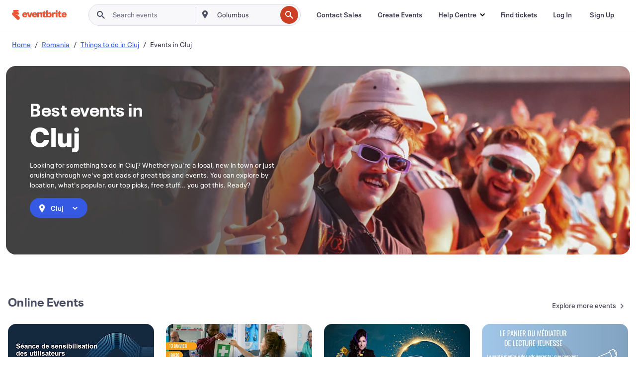

--- FILE ---
content_type: text/html; charset=utf-8
request_url: https://www.eventbrite.ie/d/romania--cluj/events/
body_size: 345233
content:







<!DOCTYPE html>
    <html xmlns="http://www.w3.org/1999/xhtml" xmlns:fb="http://ogp.me/ns/fb#" lang="en-gb" translate="no">

    <head>
        <title>
    Cluj, Romania Events, Calendar &amp; Tickets | Eventbrite
</title>

        <meta charset="utf-8" />
        <meta http-equiv="X-UA-Compatible" content="IE=edge,chrome=1">
        <meta http-equiv="Content-Language" content="en" />

        <link rel="preconnect" href="https://cdn.evbstatic.com" />
        <link rel="dns-prefetch" href="https://cdn.evbstatic.com" />

        <link rel="preconnect" href="https://img.evbuc.com" />
        <link rel="dns-prefetch" href="https://img.evbuc.com" />

        <link rel="preconnect" href="https://cdntranscend.eventbrite.com" />
        <link rel="dns-prefetch" href="https://cdntranscend.eventbrite.com" />
        <link rel="preconnect" href="https://synctranscend.eventbrite.com" />
        <link rel="dns-prefetch" href="https://synctranscend.eventbrite.com" />

        <link rel="preconnect" href="https://cdn.branch.io" />
        <link rel="dns-prefetch" href="https://cdn.branch.io" />

        <link rel="preconnect" href="https://www.googletagmanager.com" />
        <link rel="dns-prefetch" href="https://www.googletagmanager.com" />

        

    <link rel="icon" type="image/png" href="https://cdn.evbstatic.com/s3-build/prod/20327261018-rc2025-12-18_20.04-py27-b5d4df9/django/images/favicons/favicon-32x32.png" sizes="32x32">
    <link rel="icon" type="image/png" href="https://cdn.evbstatic.com/s3-build/prod/20327261018-rc2025-12-18_20.04-py27-b5d4df9/django/images/favicons/favicon-194x194.png" sizes="194x194">
    <link rel="icon" type="image/png" href="https://cdn.evbstatic.com/s3-build/prod/20327261018-rc2025-12-18_20.04-py27-b5d4df9/django/images/favicons/favicon-96x96.png" sizes="96x96">
    <link rel="icon" type="image/png" href="https://cdn.evbstatic.com/s3-build/prod/20327261018-rc2025-12-18_20.04-py27-b5d4df9/django/images/favicons/android-chrome-192x192.png" sizes="192x192">
    <link rel="icon" type="image/png" href="https://cdn.evbstatic.com/s3-build/prod/20327261018-rc2025-12-18_20.04-py27-b5d4df9/django/images/favicons/favicon-16x16.png" sizes="16x16">
    <link rel="shortcut icon" href="https://cdn.evbstatic.com/s3-build/prod/20327261018-rc2025-12-18_20.04-py27-b5d4df9/django/images/favicons/favicon.ico">

<link rel="mask-icon" href="https://cdn.evbstatic.com/s3-build/prod/20327261018-rc2025-12-18_20.04-py27-b5d4df9/django/images/favicons/safari-pinned-tab.svg" color="#f6682f">
<meta name="apple-mobile-web-app-title" content="Eventbrite">
<meta name="application-name" content="Eventbrite">
<meta name="msapplication-TileColor" content="#f6682f">
<meta name="msapplication-TileImage" content="https://cdn.evbstatic.com/s3-build/prod/20327261018-rc2025-12-18_20.04-py27-b5d4df9/django/images/favicons/mstile-144x144.png">
<meta name="theme-color" content="#f6682f">

        <link rel="apple-touch-icon" href="https://cdn.evbstatic.com/s3-build/prod/20327261018-rc2025-12-18_20.04-py27-b5d4df9/django/images/touch_icons/apple-touch-icon-180x180.png">


        
    <link rel="manifest" href="https://cdn.evbstatic.com/s3-build/prod/20327261018-rc2025-12-18_20.04-py27-b5d4df9/django/images/favicons/manifest.webmanifest">


        <meta name="y_key" content="d92e23811007b438">
        <meta name="msvalidate.01" content="A9AB07B7E430E4608E0BC57AFA5004AA" />

        
    
        <meta property="fb:app_id" content="28218816837"/>
    
    <meta property="og:site_name" content="Eventbrite"/>
        <meta property="og:image" content="https://cdn.evbstatic.com/s3-build/prod/20327261018-rc2025-12-18_20.04-py27-b5d4df9/django/images/logos/eb_orange_on_white_1200x630.png"/>
        <meta property="og:image:width" content="1200" />
        <meta property="og:image:height" content="1200" />
    <meta property="og:title" content="Cluj, Romania Events, Calendar &amp; Tickets | Eventbrite" />
        <meta property="og:description" content="Looking for something to do in Cluj? Whether you&#39;re a local, new in town or just cruising through we&#39;ve got loads of great tips and events. You can explore by location, what&#39;s popular, our top picks, free stuff... you got this. Ready?" />
    <meta property="og:url" content="https://www.eventbrite.ie/d/romania--cluj/events/"/>

        <meta property="og:type" content="website" />
    <!--The default time to live is 7 days, we are bumping to 9 days to test if this reduces crawler traffic,
    documented in ticket EB-85484-->
    <meta property="og:ttl" content="777600">


    
    <meta name="twitter:card" content="summary_large_image" />
    <meta name="twitter:site" content="@eventbrite" />
    <meta name="twitter:title" content="Cluj, Romania Events, Calendar &amp; Tickets | Eventbrite" />
        <meta name="twitter:description" content="Looking for something to do in Cluj? Whether you&#39;re a local, new in town or just cruising through we&#39;ve got loads of great tips and events. You can explore by location, what&#39;s popular, our top picks, free stuff... you got this. Ready?" />




        


        


        
        

        <link rel="preconnect" href="https://cdn.evbstatic.com/s3-build/fe/build/discover--10.8.2--eds-4.3.143.css" /><link  rel="stylesheet" type="text/css" href="https://cdn.evbstatic.com/s3-build/fe/build/discover--10.8.2--eds-4.3.143.css" />
<link rel="preconnect" href="https://cdn.evbstatic.com/s3-build/fe/dist/fonts/1.0.1/styles/fonts.css" /><link  rel="stylesheet" type="text/css" href="https://cdn.evbstatic.com/s3-build/fe/dist/fonts/1.0.1/styles/fonts.css" />
<link rel="preconnect" href="https://cdn.evbstatic.com/s3-build/fe/dist/fonts-extended/1.0.1/styles/fonts-extended.css" /><link  rel="stylesheet" type="text/css" href="https://cdn.evbstatic.com/s3-build/fe/dist/fonts-extended/1.0.1/styles/fonts-extended.css" />
        <link data-chunk="discover" rel="stylesheet" href="https://cdn.evbstatic.com/s3-build/fe/build/discover.2b1d2d47fd54c9e5f643.css">
<link data-chunk="browse" rel="stylesheet" href="https://cdn.evbstatic.com/s3-build/fe/build/8297.58b6d0672d9c37c86d78.css">
<link data-chunk="browse" rel="stylesheet" href="https://cdn.evbstatic.com/s3-build/fe/build/6111.594da311d93a4555d7f7.css">
<link data-chunk="browse" rel="stylesheet" href="https://cdn.evbstatic.com/s3-build/fe/build/9561.8c5b220bf6f482881a90.css">
<link data-chunk="browse" rel="stylesheet" href="https://cdn.evbstatic.com/s3-build/fe/build/9983.96c87db60766382b6d41.css">
<link data-chunk="CityBrowseBannerImage" rel="stylesheet" href="https://cdn.evbstatic.com/s3-build/fe/build/2069.9b53fd01a7114b4fe698.css">
<link data-chunk="components-CardBucket" rel="stylesheet" href="https://cdn.evbstatic.com/s3-build/fe/build/259.229d7142c3e8d8b3a09e.css">
<link data-chunk="components-CardBucket" rel="stylesheet" href="https://cdn.evbstatic.com/s3-build/fe/build/9545.b1a3c87eaf9162f92b23.css">
<link data-chunk="components-ThingsToDoShelf" rel="stylesheet" href="https://cdn.evbstatic.com/s3-build/fe/build/4093.91622453fbb1ff287340.css">

        






<script>
    /*global document, window */

var checkoutExternalUrls = [
    '/checkout-external',
    '/tickets-external',
    '/signin/checkout',
];

window.EB = window.EB || {};

window.EB.TranscendConsent = (function () {
    return {
        shouldDisableTranscend: function () {
            if(this.isEmbeddableContent()){
                return true;
            }
            try {
                return this.isCheckoutOrIframe();
            } catch (e) {
                return true;
            }
        },
        isEmbeddableContent: function () {
            return this.isEmbeddableStructuredContent();
        },
        isEmbeddableStructuredContent: function () {
            var structuredContenEmbeddableUrls = [
                '/structured_content/widgets',
            ];
            if(structuredContenEmbeddableUrls.find(function(url){
                return window.location.pathname.indexOf(url) !== -1;
            })){
                return true;
            }
            return false;
        },
        isCheckoutOrIframe: function () {
            return (
                checkoutExternalUrls.indexOf(window.location.pathname) >= 0 ||
                this.isInsideIframe()
            );
        },
        isInsideIframe: function () {
            try {
                return window.self !== window.top;
            } catch (e) {
                return true;
            }
        },
        isNonTld: function () {
            try {
                return !['evbdev', 'evbqa', 'eventbrite'].find(
                    (env) => window.parent.location.hostname.indexOf(env) >= 0,
                );
            } catch (e) {
                return true;
            }
        },
        isInsideNonTldIframe: function () {
            return this.isInsideIframe() && this.isNonTld();
        },
    };
})();

</script>

<script type="text/javascript">
    // Define dataLayer and the gtag function.
    window.dataLayer = window.dataLayer || [];
    if (typeof gtag !== 'function') function gtag(){ dataLayer.push(arguments); }
    gtag('set', 'developer_id.dOGRkZj', true);

    // Passing ad click, client ID, and session ID information in URLs
    gtag('set', 'url_passthrough', true);
    
</script>

<!-- Transcend Consent Airgap Code-->
    <script
        data-cfasync="false"
        src="https://cdntranscend.eventbrite.com/cm/f2747157-cf59-4ef1-8703-018defe51764/airgap.js"
        data-sync-endpoint="https://synctranscend.eventbrite.com/consent-manager/f2747157-cf59-4ef1-8703-018defe51764"
        data-ui-z-index="550"
        data-tracker-overrides="[...] GoogleConsentMode:security_storage=Essential"
        data-protect-realms="self"
        data-ui-shadow-root="open"
        data-locale="en"
        data-local-sync="allow-network-observable"
></script>
<!-- END Transcend Consent Airgap Code -->


        

<script>
    const regimes = window.airgap && window.airgap.getRegimes ? window.airgap.getRegimes() : null;
    const defaultRegime = regimes ? regimes.values().next().value : "CPRA";
    console.log("Regime detected is "+ defaultRegime + ", loading transcend via core")
    
    if (!EB.TranscendConsent.shouldDisableTranscend()) {
      try{
        // Add the event listener
        window.airgap.addEventListener(
          'sync',
          () => {
            console.log("Sync done: Show banner")
            window.transcend.ready((transcend) => {
              transcend.autoShowConsentManager();
            })
          },
          { once: true } // we only want this to run on initial sync
        );
      }catch(error) {
        console.error("Failed to sync and load the banner")
      }  
    } else {
            console.log("Do not show banner")
    }
    dataLayer.push({ event: "transcendLoaded" });
</script>

        
    

        <script type="text/javascript">
        //<![CDATA[
        (function() {
            var ga = document.createElement('script'); ga.type = 'text/javascript'; ga.defer = true;
            ga.src = ('https:' == document.location.protocol ? 'https://ssl' : 'http://www') + '.google-analytics.com/ga.js';
            var s = document.getElementsByTagName('script')[0]; s.parentNode.insertBefore(ga, s);
        })();

        var _gaq = _gaq || [];
        //]]>
        </script>
        <script>
            (function(i,s,o,g,r,a,m){i['GoogleAnalyticsObject']=r;i[r]=i[r]||function(){
                (i[r].q=i[r].q||[]).push(arguments)},i[r].l=1*new Date();a=s.createElement(o),
                m=s.getElementsByTagName(o)[0];a.async=1;a.src=g;m.parentNode.insertBefore(a,m)
            })(window,document,'script','//www.google-analytics.com/analytics.js','ga');

            ga('create', 'UA-141520-1', {'allowLinker': true, 'cookieFlags': 'SameSite=None; Secure' }, 'auto');



            ga('set', 'forceSSL', true);
        </script>


        
    
        <!-- Google Tag Manager - Eventbrite - Main container-->
            <script type="text/javascript">
                window.dataLayer = window.dataLayer || [];
                dataLayer.push({
                    'dfaPartnerID': 'dfa_partner_id_not_set',
                    'publicUserID': ''
                });
                
        (function(w,d,s,l,i){w[l]=w[l]||[];w[l].push({'gtm.start':
        new Date().getTime(),event:'gtm.js'});var f=d.getElementsByTagName(s)[0],
        j=d.createElement(s),dl=l!='dataLayer'?'&l='+l:'';j.async=true;j.src=
        'https://www.googletagmanager.com/gtm.js?id='+i+dl;f.parentNode.insertBefore(j,f);
        })(window,document,'script','dataLayer','GTM-5P8FXJ');
        
            </script>
        <!-- End Google Tag Manager -->


        
    
            <link rel="canonical" href="https://www.eventbrite.ie/d/romania--cluj/events/"/>




        

<script type="text/javascript">

    var customActions = {
        SaveClicked: 'save_event',
    };
    var branchMedatata = { metadata : {} };
    //Adding user authenticated metatag

    (function(b,r,a,n,c,h,_,s,d,k){if(!b[n]||!b[n]._q){for(;s<_.length;)c(h,_[s++]);d=r.createElement(a);d.defer=1;d.src="https://cdn.branch.io/branch-latest.min.js";k=r.getElementsByTagName(a)[0];k.parentNode.insertBefore(d,k);b[n]=h}})(window,document,"script","branch",function(b,r){b[r]=function(){b._q.push([r,arguments])}},{_q:[],_v:1},"addListener applyCode autoAppIndex banner closeBanner closeJourney creditHistory credits data deepview deepviewCta first getCode init link logout redeem referrals removeListener sendSMS setBranchViewData setIdentity track validateCode trackCommerceEvent logEvent disableTracking".split(" "), 0);
        branch.init('key_live_epYrpbv3NngOvWj47OM81jmgCFkeYUlx' , branchMedatata, function(err, data) {branch.addListener(branchListener);});
        
    function branchListener(eventName, data) {

        var eventsToTrack = [
            'didShowJourney',
            'didClickJourneyCTA',
            'didClickJourneyClose',
        ]; // List of events to track

        if (eventName && data && data.journey_link_data && eventsToTrack.includes(eventName)){
            var journeyName = data.journey_link_data.journey_name + ' - ' + data.journey_link_data.view_name +' - ' + data.journey_link_data.journey_id;
            trackEventBranchIO(eventName, journeyName);    
        }
    }

    function trackEventBranchIO(eventName, journeyName){

        if(window && window.dataLayer){
            window.dataLayer.push({ 
            eventName, eventData: { journeyName }, 
            // Required:
            event: "track", 
            sendToHeap: true 
            });
        
        };
    }

    function addBranchIOMetatags(
        name,
        content,
        extraData = null,
    ){
        
        var metadata = {
            [name]: content,
            custom_action: customActions[name] ? customActions[name] : name,
        };

        //Keep userAuthenticated metadata

        //Adding metadata
        addMetadata(metadata);

        //Add extra data
        extraData && addMetadata(extraData);

        branch.track('pageview');        
    }   
    
   function addMetadata(branchData){
        if (document) {
            Object.entries(branchData).forEach(([key, value]) => {
                const meta = document.createElement('meta');
                meta.content = value;
                meta.name = 'branch:deeplink:' + key;
                document.head.appendChild(meta);
            });
        }
    }
</script>


        
            
    





<meta name="robots" content="index, follow, " />

    
    <meta name="description" content="Looking for something to do in Cluj? Whether you&#39;re a local, new in town or just cruising through we&#39;ve got loads of great tips and events. You can explore by location, what&#39;s popular, our top picks, free stuff... you got this. Ready?" />
        <meta name="viewport" content="initial-scale=1, width=device-width">

        

        
                    <link rel="alternate" href="https://www.eventbrite.com/d/romania--cluj/events/" hreflang="en-us" />
                    <link rel="alternate" href="https://www.eventbrite.ca/d/romania--cluj/events/" hreflang="en-ca" />
                    <link rel="alternate" href="https://www.eventbrite.ca/fr_CA/d/romania--cluj/events/" hreflang="fr-ca" />
                    <link rel="alternate" href="https://www.eventbrite.com.ar/d/romania--cluj/events/" hreflang="es-ar" />
                    <link rel="alternate" href="https://www.eventbrite.com.br/d/romania--cluj/events/" hreflang="pt-br" />
                    <link rel="alternate" href="https://www.eventbrite.cl/d/romania--cluj/events/" hreflang="es-cl" />
                    <link rel="alternate" href="https://www.eventbrite.com.mx/d/romania--cluj/events/" hreflang="es-mx" />
                    <link rel="alternate" href="https://www.eventbrite.com.pe/d/romania--cluj/events/" hreflang="es-pe" />
                    <link rel="alternate" href="https://www.eventbrite.co/d/romania--cluj/events/" hreflang="es-co" />
                    <link rel="alternate" href="https://www.eventbrite.co.uk/d/romania--cluj/events/" hreflang="en-gb" />
                    <link rel="alternate" href="https://www.eventbrite.ie/d/romania--cluj/events/" hreflang="en-ie" />
                    <link rel="alternate" href="https://www.eventbrite.de/d/romania--cluj/events/" hreflang="de-de" />
                    <link rel="alternate" href="https://www.eventbrite.at/d/romania--cluj/events/" hreflang="de-at" />
                    <link rel="alternate" href="https://www.eventbrite.nl/d/romania--cluj/events/" hreflang="nl-nl" />
                    <link rel="alternate" href="https://www.eventbrite.be/d/romania--cluj/events/" hreflang="nl-be" />
                    <link rel="alternate" href="https://www.eventbrite.es/d/romania--cluj/events/" hreflang="es-es" />
                    <link rel="alternate" href="https://www.eventbrite.fr/d/romania--cluj/events/" hreflang="fr-fr" />
                    <link rel="alternate" href="https://www.eventbrite.be/fr_BE/d/romania--cluj/events/" hreflang="fr-be" />
                    <link rel="alternate" href="https://www.eventbrite.it/d/romania--cluj/events/" hreflang="it-it" />
                    <link rel="alternate" href="https://www.eventbrite.pt/d/romania--cluj/events/" hreflang="pt-pt" />
                    <link rel="alternate" href="https://www.eventbrite.se/d/romania--cluj/events/" hreflang="sv-se" />
                    <link rel="alternate" href="https://www.eventbrite.com.au/d/romania--cluj/events/" hreflang="en-au" />
                    <link rel="alternate" href="https://www.eventbrite.co.nz/d/romania--cluj/events/" hreflang="en-nz" />
                    <link rel="alternate" href="https://www.eventbrite.sg/d/romania--cluj/events/" hreflang="en-sg" />
                    <link rel="alternate" href="https://www.eventbrite.hk/d/romania--cluj/events/" hreflang="en-hk" />
                    <link rel="alternate" href="https://www.eventbrite.dk/d/romania--cluj/events/" hreflang="en-dk" />
                    <link rel="alternate" href="https://www.eventbrite.fi/d/romania--cluj/events/" hreflang="en-fi" />
                    <link rel="alternate" href="https://www.eventbrite.ch/d/romania--cluj/events/" hreflang="de-ch" />
                    <link rel="alternate" href="https://www.eventbrite.ch/fr_CH/d/romania--cluj/events/" hreflang="fr-ch" />
                    <link rel="alternate" href="https://www.eventbrite.com/d/romania--cluj/events/" hreflang="x-default" />
        
    </head>

    

    <body class="">
        
    
        <noscript>
            <iframe src="https://www.googletagmanager.com/ns.html?id=GTM-5P8FXJ"
            height="0" width="0" style="display:none;visibility:hidden"></iframe>
        </noscript>


        
    <div class="eds-g-grid eds-l-mar-top-2 eds-l-mar-bot-2 eds-hide" id="unsupported-browser-alert">
    <div class="eds-g-cell eds-g-cell-1-1">
        <div class="eds-notification-bar eds-notification-bar--warning">
            <span>
                Your version of Internet Explorer is no longer supported. Please <a href="/support/articles/en_US/Troubleshooting/how-to-troubleshoot-internet-browser-issues" target="_blank">upgrade your browser</a>.
            </span>
        </div>
    </div>
</div>
<script type='text/javascript'>
	function isItIE() {
	  user_agent = navigator.userAgent;
	  var is_it_ie = user_agent.indexOf("MSIE ") > -1 || user_agent.indexOf("Trident/") > -1;
	  return is_it_ie;
	}
	if (isItIE()){
        var alert = document.getElementById('unsupported-browser-alert');
        var newClasses = alert.className.split('eds-hide').join('');
        alert.className = newClasses;
	}
</script>


        
            <div id="root"><div class="eds-structure eds-structure--min-height" data-spec="eds-structure"><div class="eds-structure__header"><header class="GlobalNav-module__main___jfEt2 GlobalNav-module__withSearchDropdown___GARO5"><nav aria-label="Main Navigation" data-testid="global-nav" class="GlobalNav-module__navContainer___3so1o"><div class="GlobalNav-module__navWrapper___1bK0r"><div class="GlobalNav-module__mobileNavTopSection___3piCz"><div class="GlobalNav-module__logo___1m77E" tabindex="-1"><a href="https://www.eventbrite.ie/" aria-label="Home" style="background-color:transparent" class="Logo-module__desktop___34U8a" tabindex="0" data-heap-id="seo-global-nav-logo-desktop-click"><i class="eds-vector-image eds-brand--small eds-vector-image--ui-orange eds-vector-image--block eds-vector-image-size--reset" title="Eventbrite" data-spec="icon" data-testid="icon" style="height:auto;width:110px"><svg id="logo-wordmark-brand_svg__Layer_1" x="0" y="0" viewBox="0 0 2300 400.8" xml:space="preserve"><style>
        .logo-wordmark-brand_svg__st3{fill:#221d19}
    </style><g><g><path class="logo-wordmark-brand_svg__st3" d="M794 99.5l-43.2 123H749l-43.1-123h-75.6l73.8 198h85.8l73.8-198zM1204.1 94.1c-29.8 0-53.4 13.3-64 35.1V99.5h-72v198.1h72v-97.3c0-29.8 9.8-49.3 34.2-49.3 21.8 0 29.4 14.2 29.4 41.3v105.2h72V173.2c0-41.3-17.4-79.1-71.6-79.1zM1753.1 134.6V99.5h-72v198.1h72V207c0-33.3 16.5-47.7 43.1-47.7 13.8 0 28.9 2.7 38.7 8.5v-68c-4.9-4-15.6-7.6-27.6-7.6-26.2 0-47.1 20.2-54.2 42.4zM1846.9 99.5h72v198.1h-72z"></path><circle class="logo-wordmark-brand_svg__st3" cx="1882.9" cy="44.9" r="40.7"></circle><path class="logo-wordmark-brand_svg__st3" d="M2028.9 221.5v-72.4h51.6V99.4h-51.6V44.8h-43.2c0 30.2-24.5 54.6-54.7 54.6v49.7h26.7v93.2c0 46.7 31.5 60.4 64.9 60.4 27.1 0 44.4-6.7 59.6-17.8v-46.6c-12 4.9-21.8 6.7-30.6 6.7-14.7.1-22.7-6.6-22.7-23.5zM1402 245.1s-.1 0 0 0h-.2c-14.6 0-22.5-6.7-22.5-23.5v-72.4h51.6V99.4h-51.6V44.8h-43.2c0 30.2-24.5 54.6-54.7 54.6h-.1v49.7h26.7v93.2c0 46.7 31.5 60.4 64.9 60.4 27.1 0 44.4-6.7 59.6-17.8v-46.6c-11.9 4.9-21.7 6.8-30.5 6.8zM1402 245.1h-.1.1c-.1 0 0 0 0 0zM543.9 94.2c-61.7 0-107.9 44.9-107.9 107.5 0 63.1 45.3 101.3 108.8 101.3 57.7 0 92.2-30.1 100.4-76h-59.1c-6.7 15.5-19.1 22.2-38.6 22.2-21.8 0-39.5-11.5-41.3-36h139v-20c-.1-53.7-35.2-99-101.3-99zM507 178.6c2.7-18.7 12.9-32.9 36-32.9 21.3 0 32.9 15.1 33.8 32.9H507zM954.1 94.2c-61.7 0-107.9 44.9-107.9 107.5 0 63.1 45.3 101.3 108.8 101.3 57.7 0 92.2-30.1 100.4-76h-59.1c-6.7 15.5-19.1 22.2-38.6 22.2-21.8 0-39.5-11.5-41.3-36h139v-20c0-53.7-35.1-99-101.3-99zm-36.9 84.4c2.7-18.7 12.9-32.9 36-32.9 21.3 0 32.9 15.1 33.8 32.9h-69.8zM2300 193.2c0-53.7-35.1-99-101.3-99-61.7 0-107.9 44.9-107.9 107.5 0 63.1 45.3 101.3 108.8 101.3 57.7 0 92.2-30.1 100.4-76h-59.1c-6.7 15.5-19.1 22.2-38.6 22.2-21.8 0-39.5-11.5-41.3-36h139v-20zm-138.1-14.6c2.7-18.7 12.9-32.9 36-32.9 21.3 0 32.9 15.1 33.8 32.9h-69.8zM1582 93.8c-33.3 0-55.6 16-65.4 39.6v-116h-72v280.1h55.6l12.4-34.2c11.1 24 36 39.6 68 39.6 59.6 0 89.4-45.8 89.4-104.5 0-58.4-29.8-104.6-88-104.6zm-25.3 153.4c-24.5 0-40-18.7-40-47.6V197c0-28.5 15.6-47.1 40-47.1 28 0 40.9 20 40.9 48.5 0 28.8-12.9 48.8-40.9 48.8z"></path></g><path class="logo-wordmark-brand_svg__st3" d="M302.8 269L170.1 165.6c-2.2-1.7.1-5.1 2.5-3.7l51.8 29c23.5 13.2 53.2 5.5 67.4-17.3 15-24.1 7.1-55.8-17.5-70l-76-43.9c-2.4-1.4-.6-5.1 2-4l34.9 14c.1 0 .9.3 1.2.4 3.7 1.3 7.7 2 11.8 2 18.9 0 34.5-15 35.8-32.8C285.7 16.1 268.1 0 247 0H85.6C64.9 0 47.4 16.9 47.7 37.6c.1 11 5.1 20.8 12.8 27.5 5.8 5.1 25.4 20.7 34.7 28.2 1.7 1.3.7 4-1.4 4H61.5C27.5 97.5 0 125.1 0 159.1c0 17.2 7 32.7 18.4 44l187.1 177.8c13.2 12.3 31 19.9 50.5 19.9 41 0 74.2-33.2 74.2-74.2-.1-23.2-10.7-44-27.4-57.6z"></path></g></svg><span class="eds-is-hidden-accessible">Eventbrite</span></i></a><a href="https://www.eventbrite.ie/" aria-label="Home" style="background-color:transparent" class="Logo-module__mobile___2HSZd" tabindex="0" data-heap-id="seo-global-nav-logo-mobile-click"><i class="eds-vector-image eds-brand--small eds-vector-image--ui-orange eds-vector-image--block eds-vector-image-size--reset" title="Eventbrite" data-spec="icon" data-testid="icon" style="height:24px;width:24px"><svg id="logo-e-brand_svg__Layer_1" x="0" y="0" viewBox="0 0 1000 1213.9" xml:space="preserve"><style></style><g><path d="M917 814.9L515.3 501.7c-6.7-5.1.2-15.4 7.5-11.3l156.9 87.9c71.1 39.9 161 16.8 204.1-52.4 45.4-73 21.4-169.1-53.2-212.2L600.4 180.6c-7.3-4.3-1.9-15.3 6-12.2l105.8 42.3c.2.1 2.7 1 3.7 1.3 11.2 3.9 23.3 6.1 35.9 6.1 57.4 0 104.5-45.4 108.6-99.4C865.5 48.9 812 0 748.2 0h-489c-62.8 0-115.5 51.3-114.7 113.9.4 33.3 15.3 63 38.7 83.4 17.6 15.3 76.9 62.8 105.1 85.3 5 4 2.2 12.1-4.3 12.1h-97.9C83.2 295.3 0 378.9 0 482c0 52.1 21.3 99.2 55.6 133.1l566.6 538.5c40.1 37.4 93.9 60.3 153.1 60.3 124.1 0 224.7-100.6 224.7-224.7 0-70.3-32.4-133.1-83-174.3z" fill="#221d19"></path></g></svg><span class="eds-is-hidden-accessible">Eventbrite</span></i></a></div><div class="GlobalNav-module__mobileNavLinks___3XK3A"><ul class="GlobalNav-module__mobileNavLinkContainer___2IozU"><li class="GlobalNav-module__mobileNavListLink___3VHlx"><a class="NavLink-module__main___3_J-1 GlobalNav-module__mobileLogin___3ohFw" href="https://www.eventbrite.ie/signin/signup/?referrer=%2Fmytickets" data-testid="navLink" aria-label="Find tickets" data-heap-id="seo-global-nav-link-find-my-tickets-click"><span aria-label="Find tickets">Find tickets</span></a></li><li class="GlobalNav-module__mobileNavListLink___3VHlx"><a class="NavLink-module__main___3_J-1 GlobalNav-module__mobileLogin___3ohFw" href="https://www.eventbrite.ie/signin/?referrer=%2Fd%2Fromania--cluj%2Fevents%2F" data-testid="navLink" aria-label="Log In" data-heap-id="seo-global-nav-link-login-click" rel="nofollow"><span aria-label="Log In">Log In</span></a></li><li class="GlobalNav-module__mobileNavListLink___3VHlx"><a class="NavLink-module__main___3_J-1 GlobalNav-module__mobileSignup___1625C" href="https://www.eventbrite.ie/signin/signup/?referrer=%2Fd%2Fromania--cluj%2Fevents%2F" data-testid="navLink" aria-label="Sign Up" data-heap-id="seo-global-nav-link-signup-click" rel="nofollow"><span aria-label="Sign Up">Sign Up</span></a></li><li data-heap-id="seo-global-nav-dropdown-mobile-click" class="MobileDropdown-module__mobileDropdown___1-DuJ" tabindex="0"><i class="Icon_root__1kdkz Icon_icon-small__1kdkz" aria-hidden="true"><svg xmlns="http://www.w3.org/2000/svg" width="24" height="24" fill="#3A3247" viewBox="0 0 24 24"><path d="M20 5H4v2h16zM4 11h16v2H4zm0 6h16v2H4z" clip-rule="evenodd"></path></svg></i><i class="Icon_root__1kdkz Icon_icon-small__1kdkz" aria-hidden="true"><svg xmlns="http://www.w3.org/2000/svg" width="24" height="24" fill="#3A3247" viewBox="0 0 24 24"><path d="m13.4 12 3.5-3.5-1.4-1.4-3.5 3.5-3.5-3.5-1.4 1.4 3.5 3.5-3.5 3.5 1.4 1.4 3.5-3.5 3.5 3.5 1.4-1.4z"></path></svg></i><ul class="Dropdown-module__dropdown___3wMWo" aria-label="submenu" data-testid="global-nav-dropdown"><li data-testid="link-container__level1" class="Dropdown-module__navLinkContainer___IFjfQ"><a class="NavLink-module__main___3_J-1 nav-link__dropdown nav-link__dropdpown__level1" href="https://www.eventbrite.ie/d/local/events/" data-testid="navLink" aria-label="Find Events" data-heap-id="seo-global-nav-link-find-events-click"><span data-testid="navLink-icon" class=""><i class="Icon_root__1kdkz Icon_icon-small__1kdkz" aria-hidden="true"><i class="Icon_root__1kdkz Icon_icon-small__1kdkz" aria-hidden="true"><svg xmlns="http://www.w3.org/2000/svg" width="24" height="24" fill="#3A3247" viewBox="0 0 24 24"><path d="M10 13h4v-2h-4zm6 5h-.413c-.603-1.437-1.833-2.424-3.587-2.424S9.016 16.563 8.413 18H8V6h.413C9.016 7.437 10.246 8.424 12 8.424S14.984 7.437 15.587 6H16zM14 4s0 2.424-2 2.424S10 4 10 4H6v16h4s0-2.424 2-2.424S14 20 14 20h4V4z" clip-rule="evenodd"></path></svg></i></i></span><span aria-label="Find Events">Find Events</span></a></li><li class="NestedDropdownItem-module__nestedDropdownTrigger___3e99X" tabindex="-1"><span data-heap-id="seo-global-nav-dropdown-create-events-click" class="NestedDropdownItem-module__titleContainer___28qcS" tabindex="0"><span class="NestedDropdownItem-module__iconContainer___1eN6Z"><i class="eds-vector-image eds-icon--small" data-spec="icon" data-testid="icon" aria-hidden="true"><i class="Icon_root__1kdkz Icon_icon-small__1kdkz" aria-hidden="true"><svg xmlns="http://www.w3.org/2000/svg" width="24" height="24" fill="#3A3247" viewBox="0 0 24 24"><path d="M17 6.5v-2h-2v2H9v-2H7v2H5v13h14v-13zm0 11H7v-7h10v8z" clip-rule="evenodd"></path></svg></i></i></span><span>Create Events</span><span class="NestedDropdownItem-module__arrowIcons___2NwH6"><i class="eds-vector-image eds-icon--small" data-spec="icon" data-testid="icon" aria-hidden="true"><svg id="chevron-up-chunky_svg__eds-icon--chevron-up-chunky_svg" x="0" y="0" viewBox="0 0 24 24" xml:space="preserve"><path id="chevron-up-chunky_svg__eds-icon--chevron-up-chunky_base" fill-rule="evenodd" clip-rule="evenodd" d="M17 13.8l-5-5-5 5 1.4 1.4 3.6-3.6 3.6 3.6z"></path></svg></i><i class="eds-vector-image eds-icon--small" data-spec="icon" data-testid="icon" aria-hidden="true"><svg id="chevron-down-chunky_svg__eds-icon--chevron-down-chunky_svg" x="0" y="0" viewBox="0 0 24 24" xml:space="preserve"><path id="chevron-down-chunky_svg__eds-icon--chevron-down-chunky_base" fill-rule="evenodd" clip-rule="evenodd" d="M7 10.2l5 5 5-5-1.4-1.4-3.6 3.6-3.6-3.6z"></path></svg></i></span></span><ul class="NestedDropdownItem-module__submenu___3TV4u" aria-label="submenu"><li data-heap-id="seo-global-nav-dropdown-solutions-click" tabindex="0" class="SecondaryDropdown-module__secondaryDropdownTrigger___2tgnG" data-globalnav-text="Solutions"><span class="SecondaryDropdown-module__titleContainer___2j-cS"><span>Solutions</span><span class="SecondaryDropdown-module__iconContainer___14tna"><i class="eds-vector-image eds-icon--small" data-spec="icon" data-testid="icon" aria-hidden="true"><svg id="chevron-right-chunky_svg__eds-icon--chevron-right-chunky_svg" x="0" y="0" viewBox="0 0 24 24" xml:space="preserve"><path id="chevron-right-chunky_svg__eds-icon--chevron-right-chunky_base" fill-rule="evenodd" clip-rule="evenodd" d="M10.2 17l5-5-5-5-1.4 1.4 3.6 3.6-3.6 3.6z"></path></svg></i></span></span><ul class="SecondaryDropdown-module__secondaryDropdown___3kH0U"><button tabindex="0"><svg id="chevron-left-chunky_svg__eds-icon--chevron-left-chunky_svg" x="0" y="0" viewBox="0 0 24 24" xml:space="preserve"><path id="chevron-left-chunky_svg__eds-icon--chevron-left-chunky_base" fill-rule="evenodd" clip-rule="evenodd" d="M13.8 7l-5 5 5 5 1.4-1.4-3.6-3.6 3.6-3.6z"></path></svg>Solutions</button><li class="SecondaryDropdown-module__navLinkContainer___1UKfq"><a class="NavLink-module__main___3_J-1 nav-link__dropdown" href="https://www.eventbrite.ie/organizer/features/sell-tickets/" data-testid="navLink" aria-label="Event Ticketing" data-heap-id="seo-global-nav-link-event-ticketing-click"><span aria-label="Event Ticketing">Event Ticketing</span></a></li><li class="SecondaryDropdown-module__navLinkContainer___1UKfq"><a class="NavLink-module__main___3_J-1 nav-link__dropdown" href="https://www.eventbrite.ie/organizer/features/event-marketing-platform/" data-testid="navLink" aria-label="Event Marketing Platform" data-heap-id="seo-global-nav-link-marketing-suite-click"><span aria-label="Event Marketing Platform">Event Marketing Platform</span></a></li><li class="SecondaryDropdown-module__navLinkContainer___1UKfq"><a class="NavLink-module__main___3_J-1 nav-link__dropdown" href="https://www.eventbrite.ie/l/eventbrite-ads/" data-testid="navLink" aria-label="Eventbrite Ads" data-heap-id="seo-global-nav-link-eventbrite-ads-click"><span aria-label="Eventbrite Ads">Eventbrite Ads</span></a></li><li class="SecondaryDropdown-module__navLinkContainer___1UKfq"><a class="NavLink-module__main___3_J-1 nav-link__dropdown" href="https://www.eventbrite.ie/organizer/features/event-payment/" data-testid="navLink" aria-label="Payments" data-heap-id="seo-global-nav-link-payments-click"><span aria-label="Payments">Payments</span></a></li></ul></li><li data-heap-id="seo-global-nav-dropdown-industry-click" tabindex="0" class="SecondaryDropdown-module__secondaryDropdownTrigger___2tgnG" data-globalnav-text="Industry"><span class="SecondaryDropdown-module__titleContainer___2j-cS"><span>Industry</span><span class="SecondaryDropdown-module__iconContainer___14tna"><i class="eds-vector-image eds-icon--small" data-spec="icon" data-testid="icon" aria-hidden="true"><svg id="chevron-right-chunky_svg__eds-icon--chevron-right-chunky_svg" x="0" y="0" viewBox="0 0 24 24" xml:space="preserve"><path id="chevron-right-chunky_svg__eds-icon--chevron-right-chunky_base" fill-rule="evenodd" clip-rule="evenodd" d="M10.2 17l5-5-5-5-1.4 1.4 3.6 3.6-3.6 3.6z"></path></svg></i></span></span><ul class="SecondaryDropdown-module__secondaryDropdown___3kH0U"><button tabindex="0"><svg id="chevron-left-chunky_svg__eds-icon--chevron-left-chunky_svg" x="0" y="0" viewBox="0 0 24 24" xml:space="preserve"><path id="chevron-left-chunky_svg__eds-icon--chevron-left-chunky_base" fill-rule="evenodd" clip-rule="evenodd" d="M13.8 7l-5 5 5 5 1.4-1.4-3.6-3.6 3.6-3.6z"></path></svg>Industry</button><li class="SecondaryDropdown-module__navLinkContainer___1UKfq"><a class="NavLink-module__main___3_J-1 nav-link__dropdown" href="https://www.eventbrite.ie/organizer/event-industry/music/" data-testid="navLink" aria-label="Music" data-heap-id="seo-global-nav-link-music-click"><span aria-label="Music">Music</span></a></li><li class="SecondaryDropdown-module__navLinkContainer___1UKfq"><a class="NavLink-module__main___3_J-1 nav-link__dropdown" href="https://www.eventbrite.ie/organizer/event-industry/food-drink-event-ticketing/" data-testid="navLink" aria-label="Food &amp; Beverage" data-heap-id="seo-global-nav-link-food-&amp;-beverage-click"><span aria-label="Food &amp; Beverage">Food &amp; Beverage</span></a></li><li class="SecondaryDropdown-module__navLinkContainer___1UKfq"><a class="NavLink-module__main___3_J-1 nav-link__dropdown" href="https://www.eventbrite.ie/organizer/event-industry/performing-arts/" data-testid="navLink" aria-label="Performing Arts" data-heap-id="seo-global-nav-link-performing-arts-click"><span aria-label="Performing Arts">Performing Arts</span></a></li><li class="SecondaryDropdown-module__navLinkContainer___1UKfq"><a class="NavLink-module__main___3_J-1 nav-link__dropdown" href="https://www.eventbrite.ie/organizer/event-type/npo/" data-testid="navLink" aria-label="Charity &amp; Causes" data-heap-id="seo-global-nav-link-charity-&amp;-causes-click"><span aria-label="Charity &amp; Causes">Charity &amp; Causes</span></a></li><li class="SecondaryDropdown-module__navLinkContainer___1UKfq"><a class="NavLink-module__main___3_J-1 nav-link__dropdown" href="https://www.eventbrite.ie/organizer/event-format/host-retail-events/" data-testid="navLink" aria-label="Retail" data-heap-id="seo-global-nav-link-retail-click"><span aria-label="Retail">Retail</span></a></li></ul></li><li data-heap-id="seo-global-nav-dropdown-event-types-click" tabindex="0" class="SecondaryDropdown-module__secondaryDropdownTrigger___2tgnG" data-globalnav-text="Event Types"><span class="SecondaryDropdown-module__titleContainer___2j-cS"><span>Event Types</span><span class="SecondaryDropdown-module__iconContainer___14tna"><i class="eds-vector-image eds-icon--small" data-spec="icon" data-testid="icon" aria-hidden="true"><svg id="chevron-right-chunky_svg__eds-icon--chevron-right-chunky_svg" x="0" y="0" viewBox="0 0 24 24" xml:space="preserve"><path id="chevron-right-chunky_svg__eds-icon--chevron-right-chunky_base" fill-rule="evenodd" clip-rule="evenodd" d="M10.2 17l5-5-5-5-1.4 1.4 3.6 3.6-3.6 3.6z"></path></svg></i></span></span><ul class="SecondaryDropdown-module__secondaryDropdown___3kH0U"><button tabindex="0"><svg id="chevron-left-chunky_svg__eds-icon--chevron-left-chunky_svg" x="0" y="0" viewBox="0 0 24 24" xml:space="preserve"><path id="chevron-left-chunky_svg__eds-icon--chevron-left-chunky_base" fill-rule="evenodd" clip-rule="evenodd" d="M13.8 7l-5 5 5 5 1.4-1.4-3.6-3.6 3.6-3.6z"></path></svg>Event Types</button><li class="SecondaryDropdown-module__navLinkContainer___1UKfq"><a class="NavLink-module__main___3_J-1 nav-link__dropdown" href="https://www.eventbrite.ie/organizer/event-type/music-venues/" data-testid="navLink" aria-label="Concerts" data-heap-id="seo-global-nav-link-concerts-click"><span aria-label="Concerts">Concerts</span></a></li><li class="SecondaryDropdown-module__navLinkContainer___1UKfq"><a class="NavLink-module__main___3_J-1 nav-link__dropdown" href="https://www.eventbrite.ie/organizer/event-type/create-a-workshop/" data-testid="navLink" aria-label="Classes &amp; Workshops" data-heap-id="seo-global-nav-link-classes-&amp;-workshops-click"><span aria-label="Classes &amp; Workshops">Classes &amp; Workshops</span></a></li><li class="SecondaryDropdown-module__navLinkContainer___1UKfq"><a class="NavLink-module__main___3_J-1 nav-link__dropdown" href="https://www.eventbrite.ie/organizer/event-type/festival-solutions/" data-testid="navLink" aria-label="Festivals &amp; Fairs" data-heap-id="seo-global-nav-link-festivals-&amp;-fairs-click"><span aria-label="Festivals &amp; Fairs">Festivals &amp; Fairs</span></a></li><li class="SecondaryDropdown-module__navLinkContainer___1UKfq"><a class="NavLink-module__main___3_J-1 nav-link__dropdown" href="https://www.eventbrite.ie/organizer/event-type/conferences/" data-testid="navLink" aria-label="Conferences" data-heap-id="seo-global-nav-link-conferences-click"><span aria-label="Conferences">Conferences</span></a></li><li class="SecondaryDropdown-module__navLinkContainer___1UKfq"><a class="NavLink-module__main___3_J-1 nav-link__dropdown" href="https://www.eventbrite.ie/organizer/event-type/eventbrite-for-business/" data-testid="navLink" aria-label="Corporate Events" data-heap-id="seo-global-nav-link-corporate-events-click"><span aria-label="Corporate Events">Corporate Events</span></a></li><li class="SecondaryDropdown-module__navLinkContainer___1UKfq"><a class="NavLink-module__main___3_J-1 nav-link__dropdown" href="https://www.eventbrite.ie/organizer/event-type/virtual-events-platform/" data-testid="navLink" aria-label="Online Events" data-heap-id="seo-global-nav-link-online-events-click"><span aria-label="Online Events">Online Events</span></a></li></ul></li><li data-heap-id="seo-global-nav-dropdown-blog-click" tabindex="0" class="SecondaryDropdown-module__secondaryDropdownTrigger___2tgnG" data-globalnav-text="Blog"><span class="SecondaryDropdown-module__titleContainer___2j-cS"><span>Blog</span><span class="SecondaryDropdown-module__iconContainer___14tna"><i class="eds-vector-image eds-icon--small" data-spec="icon" data-testid="icon" aria-hidden="true"><svg id="chevron-right-chunky_svg__eds-icon--chevron-right-chunky_svg" x="0" y="0" viewBox="0 0 24 24" xml:space="preserve"><path id="chevron-right-chunky_svg__eds-icon--chevron-right-chunky_base" fill-rule="evenodd" clip-rule="evenodd" d="M10.2 17l5-5-5-5-1.4 1.4 3.6 3.6-3.6 3.6z"></path></svg></i></span></span><ul class="SecondaryDropdown-module__secondaryDropdown___3kH0U"><button tabindex="0"><svg id="chevron-left-chunky_svg__eds-icon--chevron-left-chunky_svg" x="0" y="0" viewBox="0 0 24 24" xml:space="preserve"><path id="chevron-left-chunky_svg__eds-icon--chevron-left-chunky_base" fill-rule="evenodd" clip-rule="evenodd" d="M13.8 7l-5 5 5 5 1.4-1.4-3.6-3.6 3.6-3.6z"></path></svg>Blog</button><li class="SecondaryDropdown-module__navLinkContainer___1UKfq"><a class="NavLink-module__main___3_J-1 nav-link__dropdown" href="https://www.eventbrite.ie/blog/category/tips-and-guides/" data-testid="navLink" aria-label="Tips &amp; Guides" data-heap-id="seo-global-nav-link-tips-&amp;-guides-click"><span aria-label="Tips &amp; Guides">Tips &amp; Guides</span></a></li><li class="SecondaryDropdown-module__navLinkContainer___1UKfq"><a class="NavLink-module__main___3_J-1 nav-link__dropdown" href="https://www.eventbrite.ie/blog/category/news-and-trends/" data-testid="navLink" aria-label="News &amp; Trends" data-heap-id="seo-global-nav-link-news-&amp;-trends-click"><span aria-label="News &amp; Trends">News &amp; Trends</span></a></li><li class="SecondaryDropdown-module__navLinkContainer___1UKfq"><a class="NavLink-module__main___3_J-1 nav-link__dropdown" href="https://www.eventbrite.ie/blog/category/community/" data-testid="navLink" aria-label="Community" data-heap-id="seo-global-nav-link-community-click"><span aria-label="Community">Community</span></a></li><li class="SecondaryDropdown-module__navLinkContainer___1UKfq"><a class="NavLink-module__main___3_J-1 nav-link__dropdown" href="https://www.eventbrite.ie/blog/category/tools-and-features/" data-testid="navLink" aria-label="Tools &amp; Features" data-heap-id="seo-global-nav-link-tools-&amp;-features-click"><span aria-label="Tools &amp; Features">Tools &amp; Features</span></a></li></ul></li></ul></li><li data-testid="link-container__level1" class="Dropdown-module__navLinkContainer___IFjfQ"><a class="NavLink-module__main___3_J-1 nav-link__dropdown nav-link__dropdpown__level1" href="https://www.eventbrite.ie/organizer/overview/" data-testid="navLink" aria-label="Create Events" data-heap-id="seo-global-nav-link-create-events-click"><span aria-label="Create Events">Create Events</span></a></li><li data-testid="link-container__level1" class="Dropdown-module__navLinkContainer___IFjfQ"><a class="NavLink-module__main___3_J-1 nav-link__dropdown nav-link__dropdpown__level1" href="https://www.eventbrite.ie/organizer/contact-sales/" data-testid="navLink" aria-label="Contact Sales" data-heap-id="seo-global-nav-link-contact-sales-click"><span aria-label="Contact Sales">Contact Sales</span></a></li><li data-testid="link-container__level1" class="Dropdown-module__navLinkContainer___IFjfQ"><a class="NavLink-module__main___3_J-1 nav-link__dropdown nav-link__dropdpown__level1" href="https://www.eventbrite.ie/signin/signup/?referrer=/manage/events/create/" data-testid="navLink" aria-label="Get Started" data-heap-id="seo-global-nav-link-get-started-click"><span style="color:#3659E3" aria-label="Get Started">Get Started</span></a></li><li class="NestedDropdownItem-module__nestedDropdownTrigger___3e99X" tabindex="-1"><span data-heap-id="seo-global-nav-dropdown-help-center-click" class="NestedDropdownItem-module__titleContainer___28qcS" tabindex="0"><span class="NestedDropdownItem-module__iconContainer___1eN6Z"><i class="eds-vector-image eds-icon--small" data-spec="icon" data-testid="icon" aria-hidden="true"><i class="Icon_root__1kdkz Icon_icon-small__1kdkz" aria-hidden="true"><svg xmlns="http://www.w3.org/2000/svg" width="24" height="24" fill="#3A3247" viewBox="0 0 24 24"><path d="M18 12c0-3.308-2.692-6-6-6s-6 2.692-6 6 2.692 6 6 6 6-2.692 6-6m2 0a8 8 0 1 1-16 0 8 8 0 0 1 16 0m-7.152 1.9a74 74 0 0 0 1.298-2.205q.408-.735.556-1.161.148-.428.148-.834 0-.68-.303-1.174-.302-.495-.902-.76-.6-.266-1.464-.266-1.446 0-2.088.661-.643.66-.643 1.91h1.384q0-.47.099-.78a.88.88 0 0 1 .383-.487q.285-.18.803-.18.667 0 .952.297t.284.828q0 .333-.148.735-.149.402-.575 1.156a95 95 0 0 1-1.34 2.26zm-.815 2.72a.92.92 0 0 0 .66-.254.86.86 0 0 0 .267-.648.9.9 0 0 0-.266-.668.9.9 0 0 0-.661-.259q-.42 0-.674.26a.92.92 0 0 0-.253.667q0 .395.253.648.255.255.674.254" clip-rule="evenodd"></path></svg></i></i></span><span>Help Centre</span><span class="NestedDropdownItem-module__arrowIcons___2NwH6"><i class="eds-vector-image eds-icon--small" data-spec="icon" data-testid="icon" aria-hidden="true"><svg id="chevron-up-chunky_svg__eds-icon--chevron-up-chunky_svg" x="0" y="0" viewBox="0 0 24 24" xml:space="preserve"><path id="chevron-up-chunky_svg__eds-icon--chevron-up-chunky_base" fill-rule="evenodd" clip-rule="evenodd" d="M17 13.8l-5-5-5 5 1.4 1.4 3.6-3.6 3.6 3.6z"></path></svg></i><i class="eds-vector-image eds-icon--small" data-spec="icon" data-testid="icon" aria-hidden="true"><svg id="chevron-down-chunky_svg__eds-icon--chevron-down-chunky_svg" x="0" y="0" viewBox="0 0 24 24" xml:space="preserve"><path id="chevron-down-chunky_svg__eds-icon--chevron-down-chunky_base" fill-rule="evenodd" clip-rule="evenodd" d="M7 10.2l5 5 5-5-1.4-1.4-3.6 3.6-3.6-3.6z"></path></svg></i></span></span><ul class="NestedDropdownItem-module__submenu___3TV4u" aria-label="submenu"><li class="NestedDropdownItem-module__navLinkContainer___2xtE8"><a class="NavLink-module__main___3_J-1 nav-link__dropdown" href="https://www.eventbrite.ie/help/en-ie/" data-testid="navLink" aria-label="Help Centre" data-heap-id="seo-global-nav-link-help-center-click"><span aria-label="Help Centre">Help Centre</span></a></li><li class="NestedDropdownItem-module__navLinkContainer___2xtE8"><a class="NavLink-module__main___3_J-1 nav-link__dropdown" href="https://www.eventbrite.ie/help/en-ie/articles/319355/where-are-my-tickets/" data-testid="navLink" aria-label="Find your tickets" data-heap-id="seo-global-nav-link-find-your-tickets-click"><span aria-label="Find your tickets">Find your tickets</span></a></li><li class="NestedDropdownItem-module__navLinkContainer___2xtE8"><a class="NavLink-module__main___3_J-1 nav-link__dropdown" href="https://www.eventbrite.ie/help/en-ie/articles/647151/how-to-contact-the-event-organizer/" data-testid="navLink" aria-label="Contact your event organiser" data-heap-id="seo-global-nav-link-contact-your-event-organizer-click"><span aria-label="Contact your event organiser">Contact your event organiser</span></a></li></ul></li></ul></li></ul></div></div><div class="GlobalNav-module__searchBar___yz09s"><div class="SearchBar-module__searchBarWithLocation___2HQSB" data-testid="header-search"><span class="Typography_root__487rx #585163 Typography_body-md__487rx SearchBar-module__searchBarContent___ba6Se Typography_align-match-parent__487rx" style="--TypographyColor:#585163"><div class="SearchBar-module__searchLabelContainer___1wVSk" data-heap-id="seo-global-nav-search-bar-search-bar-click"><div class="SearchBar-module__searchLabel___2d_JF"><form class="search-input--header"><div class="eds-field-styled eds-field-styled--basic eds-field-styled--hidden-border" style="margin-bottom:8px" data-automation="input-field-wrapper" data-testid="input-field-wrapper" data-spec="input-field"><div class="eds-field-styled__border-simulation"><div class="eds-field-styled__internal"><span class="eds-field-styled__aside eds-field-styled__aside-prefix eds-field-styled__aside--icon"><i class="eds-vector-image eds-icon--small" data-spec="icon" data-testid="icon" aria-hidden="true"><svg id="magnifying-glass-chunky_svg__eds-icon--magnifying-glass-chunky_svg" x="0" y="0" viewBox="0 0 24 24" xml:space="preserve"><path id="magnifying-glass-chunky_svg__eds-icon--magnifying-glass-chunky_base" fill-rule="evenodd" clip-rule="evenodd" d="M10 14c2.2 0 4-1.8 4-4s-1.8-4-4-4-4 1.8-4 4 1.8 4 4 4zm3.5.9c-1 .7-2.2 1.1-3.5 1.1-3.3 0-6-2.7-6-6s2.7-6 6-6 6 2.7 6 6c0 1.3-.4 2.5-1.1 3.4l5.1 5.1-1.5 1.5-5-5.1z"></path></svg></i></span><div class="eds-field-styled__input-container"><div class="eds-field-styled__label-wrapper"><label class="eds-field-styled__label eds-is-hidden-accessible" id="search-autocomplete-input-label" for="search-autocomplete-input" data-spec="label-label"><span class="eds-label__content">Search events</span></label></div><input type="search" data-spec="input-field-input-element" class="eds-field-styled__input" id="search-autocomplete-input" name="search-autocomplete-input" placeholder="Search events" value="" role="" tabindex="0" autoComplete="off" enterkeyhint="search" aria-autocomplete="list" aria-describedby="search-autocomplete-input-annotation" aria-label="" aria-placeholder=""/></div></div></div></div></form></div><div class="SearchBar-module__mobileSearchBarRightSide___29UCg"><div class="searchButtonContainer"><button class="searchButton" type="button"><svg aria-label="Search button" xmlns="http://www.w3.org/2000/svg" width="36" height="36" fill="none"><circle cx="18" cy="18" r="18"></circle><path fill="#fff" fill-rule="evenodd" d="M20.926 19.426a6 6 0 1 0-1.454 1.468L24.5 26l1.5-1.5-5.074-5.074ZM16 20a4 4 0 1 0 0-8 4 4 0 0 0 0 8Z" clip-rule="evenodd"></path></svg></button></div></div></div><div class="SearchBar-module__dividerAndLocationContainer___3pDfD"><div class="SearchBar-module__dividerContainer___23hQo"><hr class="eds-divider__hr eds-bg-color--ui-500 eds-divider--vertical" data-spec="divider-hr" aria-hidden="true"/></div><div class="SearchBar-module__locationContainer___1-iBX"><div class="SearchBar-module__locationLabel___1AS-h"><div class="location-input--header"><div class="location-autocomplete" data-spec="location-autocomplete"><div tabindex="-1"><div class="eds-autocomplete-field" data-testid="autocomplete-field-wrapper"><div class="eds-autocomplete-field__dropdown-holder"><div class="eds-field-styled eds-field-styled--basic eds-field-styled--content-driven-border" style="margin-bottom:8px" data-automation="input-field-wrapper" data-testid="input-field-wrapper" data-spec="input-field"><div class="eds-field-styled__border-simulation eds-field-styled__border-simulation--empty"><div class="eds-field-styled__internal"><label class="eds-field-styled__aside eds-field-styled__aside-prefix eds-field-styled__aside--icon" for="location-autocomplete"><i class="eds-vector-image eds-icon--small" title="" data-spec="icon" data-testid="icon"><svg id="map-pin-chunky_svg__eds-icon--map-pin-chunky_svg" x="0" y="0" viewBox="0 0 24 24" xml:space="preserve"><path id="map-pin-chunky_svg__eds-icon--map-pin-chunky_base" fill-rule="evenodd" clip-rule="evenodd" d="M11.6 11.6c-1.1 0-2-.9-2-2s.9-2 2-2 2 .9 2 2-.9 2-2 2zm0-7.6C8.5 4 6 6.5 6 9.6 6 13.8 11.6 20 11.6 20s5.6-6.2 5.6-10.4c0-3.1-2.5-5.6-5.6-5.6z"></path></svg><span class="eds-is-hidden-accessible">Choose a location</span></i></label><div class="eds-field-styled__input-container" data-val="xxxxxxxxxxxxxxxxx"><div class="eds-field-styled__label-wrapper"><label class="eds-field-styled__label eds-is-hidden-accessible" id="location-autocomplete-label" for="location-autocomplete" data-spec="label-label"><span class="eds-label__content">autocomplete</span></label></div><input type="text" data-spec="input-field-input-element" aria-disabled="false" class="eds-field-styled__input" id="location-autocomplete" placeholder="Choose a location" value="" role="combobox" aria-expanded="false" aria-autocomplete="list" aria-owns="location-autocomplete-listbox" autoComplete="off" tabindex="0" aria-describedby="location-autocomplete-annotation"/></div></div></div></div></div></div></div></div></div></div></div></div><div class="SearchBar-module__desktopSearchBarRightSide___1t1Ts"><div class="searchButtonContainer"><button class="searchButton" type="button"><svg aria-label="Search button" xmlns="http://www.w3.org/2000/svg" width="36" height="36" fill="none"><circle cx="18" cy="18" r="18"></circle><path fill="#fff" fill-rule="evenodd" d="M20.926 19.426a6 6 0 1 0-1.454 1.468L24.5 26l1.5-1.5-5.074-5.074ZM16 20a4 4 0 1 0 0-8 4 4 0 0 0 0 8Z" clip-rule="evenodd"></path></svg></button></div></div></span></div></div><div class="GlobalNav-module__inlineLinks___2GuEF"><ul class="NavItemList-module__main___1I7_a NavItemList-module__withSearchDropdown___1eI_G"><li class="NavItemList-module__list___10ENl"><a class="NavLink-module__main___3_J-1" href="https://www.eventbrite.ie/organizer/contact-sales/" data-testid="navLink" aria-label="Contact Sales" data-heap-id="seo-global-nav-link-contact-sales-click"><span aria-label="Contact Sales">Contact Sales</span></a></li><li class="NavItemList-module__list___10ENl"><a class="NavLink-module__main___3_J-1" href="https://www.eventbrite.ie/organizer/overview/" data-testid="navLink" aria-label="Create Events" data-heap-id="seo-global-nav-link-create-events-click"><span aria-label="Create Events">Create Events</span></a></li><li class="NavItemList-module__list___10ENl"><div data-heap-id="seo-global-nav-dropdown-help-center-click" data-testid="global-nav-desktop-dropdown" class="DesktopDropdown-module__desktopDropdown___3gKQx"><div class="DesktopDropdown-module__dropdownTitle___2KDQX" tabindex="0" aria-expanded="false" role="button"><span>Help Centre</span><span class="DesktopDropdown-module__arrowIcons___21W5p"><i class="eds-vector-image eds-icon--small" data-spec="icon" data-testid="icon" aria-hidden="true"><svg id="chevron-up-chunky_svg__eds-icon--chevron-up-chunky_svg" x="0" y="0" viewBox="0 0 24 24" xml:space="preserve"><path id="chevron-up-chunky_svg__eds-icon--chevron-up-chunky_base" fill-rule="evenodd" clip-rule="evenodd" d="M17 13.8l-5-5-5 5 1.4 1.4 3.6-3.6 3.6 3.6z"></path></svg></i><i class="eds-vector-image eds-icon--small" data-spec="icon" data-testid="icon" aria-hidden="true"><svg id="chevron-down-chunky_svg__eds-icon--chevron-down-chunky_svg" x="0" y="0" viewBox="0 0 24 24" xml:space="preserve"><path id="chevron-down-chunky_svg__eds-icon--chevron-down-chunky_base" fill-rule="evenodd" clip-rule="evenodd" d="M7 10.2l5 5 5-5-1.4-1.4-3.6 3.6-3.6-3.6z"></path></svg></i></span></div></div></li><li class="NavItemList-module__list___10ENl NavItemList-module__authLink___o4nby"><a class="NavLink-module__main___3_J-1 NavItemList-module__findMyTickets___3u0Us" href="https://www.eventbrite.ie/signin/signup/?referrer=%2Fmytickets" data-testid="navLink" aria-label="Find tickets" data-heap-id="seo-global-nav-link-find-my-tickets-click"><span aria-label="Find tickets">Find tickets</span></a></li><li class="NavItemList-module__list___10ENl NavItemList-module__authLink___o4nby"><a class="NavLink-module__main___3_J-1 NavItemList-module__login___33fYX" href="https://www.eventbrite.ie/signin/?referrer=%2Fd%2Fromania--cluj%2Fevents%2F" data-testid="navLink" aria-label="Log In" data-heap-id="seo-global-nav-link-login-click" rel="nofollow"><span aria-label="Log In">Log In</span></a></li><li class="NavItemList-module__list___10ENl NavItemList-module__authLink___o4nby"><a class="NavLink-module__main___3_J-1 NavItemList-module__signup___3xvAH" href="https://www.eventbrite.ie/signin/signup/?referrer=%2Fd%2Fromania--cluj%2Fevents%2F" data-testid="navLink" aria-label="Sign Up" data-heap-id="seo-global-nav-link-signup-click" rel="nofollow"><span aria-label="Sign Up">Sign Up</span></a></li></ul><ul class="GlobalNav-module__inlineDropdown___2VYVZ"><li data-heap-id="seo-global-nav-dropdown-mobile-click" class="MobileDropdown-module__mobileDropdown___1-DuJ" tabindex="0"><i class="Icon_root__1kdkz Icon_icon-small__1kdkz" aria-hidden="true"><svg xmlns="http://www.w3.org/2000/svg" width="24" height="24" fill="#3A3247" viewBox="0 0 24 24"><path d="M20 5H4v2h16zM4 11h16v2H4zm0 6h16v2H4z" clip-rule="evenodd"></path></svg></i><i class="Icon_root__1kdkz Icon_icon-small__1kdkz" aria-hidden="true"><svg xmlns="http://www.w3.org/2000/svg" width="24" height="24" fill="#3A3247" viewBox="0 0 24 24"><path d="m13.4 12 3.5-3.5-1.4-1.4-3.5 3.5-3.5-3.5-1.4 1.4 3.5 3.5-3.5 3.5 1.4 1.4 3.5-3.5 3.5 3.5 1.4-1.4z"></path></svg></i><ul class="Dropdown-module__dropdown___3wMWo" aria-label="submenu" data-testid="global-nav-dropdown"><li data-testid="link-container__level1" class="Dropdown-module__navLinkContainer___IFjfQ"><a class="NavLink-module__main___3_J-1 nav-link__dropdown nav-link__dropdpown__level1" href="https://www.eventbrite.ie/d/local/events/" data-testid="navLink" aria-label="Find Events" data-heap-id="seo-global-nav-link-find-events-click"><span data-testid="navLink-icon" class=""><i class="Icon_root__1kdkz Icon_icon-small__1kdkz" aria-hidden="true"><i class="Icon_root__1kdkz Icon_icon-small__1kdkz" aria-hidden="true"><svg xmlns="http://www.w3.org/2000/svg" width="24" height="24" fill="#3A3247" viewBox="0 0 24 24"><path d="M10 13h4v-2h-4zm6 5h-.413c-.603-1.437-1.833-2.424-3.587-2.424S9.016 16.563 8.413 18H8V6h.413C9.016 7.437 10.246 8.424 12 8.424S14.984 7.437 15.587 6H16zM14 4s0 2.424-2 2.424S10 4 10 4H6v16h4s0-2.424 2-2.424S14 20 14 20h4V4z" clip-rule="evenodd"></path></svg></i></i></span><span aria-label="Find Events">Find Events</span></a></li><li class="NestedDropdownItem-module__nestedDropdownTrigger___3e99X" tabindex="-1"><span data-heap-id="seo-global-nav-dropdown-create-events-click" class="NestedDropdownItem-module__titleContainer___28qcS" tabindex="0"><span class="NestedDropdownItem-module__iconContainer___1eN6Z"><i class="eds-vector-image eds-icon--small" data-spec="icon" data-testid="icon" aria-hidden="true"><i class="Icon_root__1kdkz Icon_icon-small__1kdkz" aria-hidden="true"><svg xmlns="http://www.w3.org/2000/svg" width="24" height="24" fill="#3A3247" viewBox="0 0 24 24"><path d="M17 6.5v-2h-2v2H9v-2H7v2H5v13h14v-13zm0 11H7v-7h10v8z" clip-rule="evenodd"></path></svg></i></i></span><span>Create Events</span><span class="NestedDropdownItem-module__arrowIcons___2NwH6"><i class="eds-vector-image eds-icon--small" data-spec="icon" data-testid="icon" aria-hidden="true"><svg id="chevron-up-chunky_svg__eds-icon--chevron-up-chunky_svg" x="0" y="0" viewBox="0 0 24 24" xml:space="preserve"><path id="chevron-up-chunky_svg__eds-icon--chevron-up-chunky_base" fill-rule="evenodd" clip-rule="evenodd" d="M17 13.8l-5-5-5 5 1.4 1.4 3.6-3.6 3.6 3.6z"></path></svg></i><i class="eds-vector-image eds-icon--small" data-spec="icon" data-testid="icon" aria-hidden="true"><svg id="chevron-down-chunky_svg__eds-icon--chevron-down-chunky_svg" x="0" y="0" viewBox="0 0 24 24" xml:space="preserve"><path id="chevron-down-chunky_svg__eds-icon--chevron-down-chunky_base" fill-rule="evenodd" clip-rule="evenodd" d="M7 10.2l5 5 5-5-1.4-1.4-3.6 3.6-3.6-3.6z"></path></svg></i></span></span><ul class="NestedDropdownItem-module__submenu___3TV4u" aria-label="submenu"><li data-heap-id="seo-global-nav-dropdown-solutions-click" tabindex="0" class="SecondaryDropdown-module__secondaryDropdownTrigger___2tgnG" data-globalnav-text="Solutions"><span class="SecondaryDropdown-module__titleContainer___2j-cS"><span>Solutions</span><span class="SecondaryDropdown-module__iconContainer___14tna"><i class="eds-vector-image eds-icon--small" data-spec="icon" data-testid="icon" aria-hidden="true"><svg id="chevron-right-chunky_svg__eds-icon--chevron-right-chunky_svg" x="0" y="0" viewBox="0 0 24 24" xml:space="preserve"><path id="chevron-right-chunky_svg__eds-icon--chevron-right-chunky_base" fill-rule="evenodd" clip-rule="evenodd" d="M10.2 17l5-5-5-5-1.4 1.4 3.6 3.6-3.6 3.6z"></path></svg></i></span></span><ul class="SecondaryDropdown-module__secondaryDropdown___3kH0U"><button tabindex="0"><svg id="chevron-left-chunky_svg__eds-icon--chevron-left-chunky_svg" x="0" y="0" viewBox="0 0 24 24" xml:space="preserve"><path id="chevron-left-chunky_svg__eds-icon--chevron-left-chunky_base" fill-rule="evenodd" clip-rule="evenodd" d="M13.8 7l-5 5 5 5 1.4-1.4-3.6-3.6 3.6-3.6z"></path></svg>Solutions</button><li class="SecondaryDropdown-module__navLinkContainer___1UKfq"><a class="NavLink-module__main___3_J-1 nav-link__dropdown" href="https://www.eventbrite.ie/organizer/features/sell-tickets/" data-testid="navLink" aria-label="Event Ticketing" data-heap-id="seo-global-nav-link-event-ticketing-click"><span aria-label="Event Ticketing">Event Ticketing</span></a></li><li class="SecondaryDropdown-module__navLinkContainer___1UKfq"><a class="NavLink-module__main___3_J-1 nav-link__dropdown" href="https://www.eventbrite.ie/organizer/features/event-marketing-platform/" data-testid="navLink" aria-label="Event Marketing Platform" data-heap-id="seo-global-nav-link-marketing-suite-click"><span aria-label="Event Marketing Platform">Event Marketing Platform</span></a></li><li class="SecondaryDropdown-module__navLinkContainer___1UKfq"><a class="NavLink-module__main___3_J-1 nav-link__dropdown" href="https://www.eventbrite.ie/l/eventbrite-ads/" data-testid="navLink" aria-label="Eventbrite Ads" data-heap-id="seo-global-nav-link-eventbrite-ads-click"><span aria-label="Eventbrite Ads">Eventbrite Ads</span></a></li><li class="SecondaryDropdown-module__navLinkContainer___1UKfq"><a class="NavLink-module__main___3_J-1 nav-link__dropdown" href="https://www.eventbrite.ie/organizer/features/event-payment/" data-testid="navLink" aria-label="Payments" data-heap-id="seo-global-nav-link-payments-click"><span aria-label="Payments">Payments</span></a></li></ul></li><li data-heap-id="seo-global-nav-dropdown-industry-click" tabindex="0" class="SecondaryDropdown-module__secondaryDropdownTrigger___2tgnG" data-globalnav-text="Industry"><span class="SecondaryDropdown-module__titleContainer___2j-cS"><span>Industry</span><span class="SecondaryDropdown-module__iconContainer___14tna"><i class="eds-vector-image eds-icon--small" data-spec="icon" data-testid="icon" aria-hidden="true"><svg id="chevron-right-chunky_svg__eds-icon--chevron-right-chunky_svg" x="0" y="0" viewBox="0 0 24 24" xml:space="preserve"><path id="chevron-right-chunky_svg__eds-icon--chevron-right-chunky_base" fill-rule="evenodd" clip-rule="evenodd" d="M10.2 17l5-5-5-5-1.4 1.4 3.6 3.6-3.6 3.6z"></path></svg></i></span></span><ul class="SecondaryDropdown-module__secondaryDropdown___3kH0U"><button tabindex="0"><svg id="chevron-left-chunky_svg__eds-icon--chevron-left-chunky_svg" x="0" y="0" viewBox="0 0 24 24" xml:space="preserve"><path id="chevron-left-chunky_svg__eds-icon--chevron-left-chunky_base" fill-rule="evenodd" clip-rule="evenodd" d="M13.8 7l-5 5 5 5 1.4-1.4-3.6-3.6 3.6-3.6z"></path></svg>Industry</button><li class="SecondaryDropdown-module__navLinkContainer___1UKfq"><a class="NavLink-module__main___3_J-1 nav-link__dropdown" href="https://www.eventbrite.ie/organizer/event-industry/music/" data-testid="navLink" aria-label="Music" data-heap-id="seo-global-nav-link-music-click"><span aria-label="Music">Music</span></a></li><li class="SecondaryDropdown-module__navLinkContainer___1UKfq"><a class="NavLink-module__main___3_J-1 nav-link__dropdown" href="https://www.eventbrite.ie/organizer/event-industry/food-drink-event-ticketing/" data-testid="navLink" aria-label="Food &amp; Beverage" data-heap-id="seo-global-nav-link-food-&amp;-beverage-click"><span aria-label="Food &amp; Beverage">Food &amp; Beverage</span></a></li><li class="SecondaryDropdown-module__navLinkContainer___1UKfq"><a class="NavLink-module__main___3_J-1 nav-link__dropdown" href="https://www.eventbrite.ie/organizer/event-industry/performing-arts/" data-testid="navLink" aria-label="Performing Arts" data-heap-id="seo-global-nav-link-performing-arts-click"><span aria-label="Performing Arts">Performing Arts</span></a></li><li class="SecondaryDropdown-module__navLinkContainer___1UKfq"><a class="NavLink-module__main___3_J-1 nav-link__dropdown" href="https://www.eventbrite.ie/organizer/event-type/npo/" data-testid="navLink" aria-label="Charity &amp; Causes" data-heap-id="seo-global-nav-link-charity-&amp;-causes-click"><span aria-label="Charity &amp; Causes">Charity &amp; Causes</span></a></li><li class="SecondaryDropdown-module__navLinkContainer___1UKfq"><a class="NavLink-module__main___3_J-1 nav-link__dropdown" href="https://www.eventbrite.ie/organizer/event-format/host-retail-events/" data-testid="navLink" aria-label="Retail" data-heap-id="seo-global-nav-link-retail-click"><span aria-label="Retail">Retail</span></a></li></ul></li><li data-heap-id="seo-global-nav-dropdown-event-types-click" tabindex="0" class="SecondaryDropdown-module__secondaryDropdownTrigger___2tgnG" data-globalnav-text="Event Types"><span class="SecondaryDropdown-module__titleContainer___2j-cS"><span>Event Types</span><span class="SecondaryDropdown-module__iconContainer___14tna"><i class="eds-vector-image eds-icon--small" data-spec="icon" data-testid="icon" aria-hidden="true"><svg id="chevron-right-chunky_svg__eds-icon--chevron-right-chunky_svg" x="0" y="0" viewBox="0 0 24 24" xml:space="preserve"><path id="chevron-right-chunky_svg__eds-icon--chevron-right-chunky_base" fill-rule="evenodd" clip-rule="evenodd" d="M10.2 17l5-5-5-5-1.4 1.4 3.6 3.6-3.6 3.6z"></path></svg></i></span></span><ul class="SecondaryDropdown-module__secondaryDropdown___3kH0U"><button tabindex="0"><svg id="chevron-left-chunky_svg__eds-icon--chevron-left-chunky_svg" x="0" y="0" viewBox="0 0 24 24" xml:space="preserve"><path id="chevron-left-chunky_svg__eds-icon--chevron-left-chunky_base" fill-rule="evenodd" clip-rule="evenodd" d="M13.8 7l-5 5 5 5 1.4-1.4-3.6-3.6 3.6-3.6z"></path></svg>Event Types</button><li class="SecondaryDropdown-module__navLinkContainer___1UKfq"><a class="NavLink-module__main___3_J-1 nav-link__dropdown" href="https://www.eventbrite.ie/organizer/event-type/music-venues/" data-testid="navLink" aria-label="Concerts" data-heap-id="seo-global-nav-link-concerts-click"><span aria-label="Concerts">Concerts</span></a></li><li class="SecondaryDropdown-module__navLinkContainer___1UKfq"><a class="NavLink-module__main___3_J-1 nav-link__dropdown" href="https://www.eventbrite.ie/organizer/event-type/create-a-workshop/" data-testid="navLink" aria-label="Classes &amp; Workshops" data-heap-id="seo-global-nav-link-classes-&amp;-workshops-click"><span aria-label="Classes &amp; Workshops">Classes &amp; Workshops</span></a></li><li class="SecondaryDropdown-module__navLinkContainer___1UKfq"><a class="NavLink-module__main___3_J-1 nav-link__dropdown" href="https://www.eventbrite.ie/organizer/event-type/festival-solutions/" data-testid="navLink" aria-label="Festivals &amp; Fairs" data-heap-id="seo-global-nav-link-festivals-&amp;-fairs-click"><span aria-label="Festivals &amp; Fairs">Festivals &amp; Fairs</span></a></li><li class="SecondaryDropdown-module__navLinkContainer___1UKfq"><a class="NavLink-module__main___3_J-1 nav-link__dropdown" href="https://www.eventbrite.ie/organizer/event-type/conferences/" data-testid="navLink" aria-label="Conferences" data-heap-id="seo-global-nav-link-conferences-click"><span aria-label="Conferences">Conferences</span></a></li><li class="SecondaryDropdown-module__navLinkContainer___1UKfq"><a class="NavLink-module__main___3_J-1 nav-link__dropdown" href="https://www.eventbrite.ie/organizer/event-type/eventbrite-for-business/" data-testid="navLink" aria-label="Corporate Events" data-heap-id="seo-global-nav-link-corporate-events-click"><span aria-label="Corporate Events">Corporate Events</span></a></li><li class="SecondaryDropdown-module__navLinkContainer___1UKfq"><a class="NavLink-module__main___3_J-1 nav-link__dropdown" href="https://www.eventbrite.ie/organizer/event-type/virtual-events-platform/" data-testid="navLink" aria-label="Online Events" data-heap-id="seo-global-nav-link-online-events-click"><span aria-label="Online Events">Online Events</span></a></li></ul></li><li data-heap-id="seo-global-nav-dropdown-blog-click" tabindex="0" class="SecondaryDropdown-module__secondaryDropdownTrigger___2tgnG" data-globalnav-text="Blog"><span class="SecondaryDropdown-module__titleContainer___2j-cS"><span>Blog</span><span class="SecondaryDropdown-module__iconContainer___14tna"><i class="eds-vector-image eds-icon--small" data-spec="icon" data-testid="icon" aria-hidden="true"><svg id="chevron-right-chunky_svg__eds-icon--chevron-right-chunky_svg" x="0" y="0" viewBox="0 0 24 24" xml:space="preserve"><path id="chevron-right-chunky_svg__eds-icon--chevron-right-chunky_base" fill-rule="evenodd" clip-rule="evenodd" d="M10.2 17l5-5-5-5-1.4 1.4 3.6 3.6-3.6 3.6z"></path></svg></i></span></span><ul class="SecondaryDropdown-module__secondaryDropdown___3kH0U"><button tabindex="0"><svg id="chevron-left-chunky_svg__eds-icon--chevron-left-chunky_svg" x="0" y="0" viewBox="0 0 24 24" xml:space="preserve"><path id="chevron-left-chunky_svg__eds-icon--chevron-left-chunky_base" fill-rule="evenodd" clip-rule="evenodd" d="M13.8 7l-5 5 5 5 1.4-1.4-3.6-3.6 3.6-3.6z"></path></svg>Blog</button><li class="SecondaryDropdown-module__navLinkContainer___1UKfq"><a class="NavLink-module__main___3_J-1 nav-link__dropdown" href="https://www.eventbrite.ie/blog/category/tips-and-guides/" data-testid="navLink" aria-label="Tips &amp; Guides" data-heap-id="seo-global-nav-link-tips-&amp;-guides-click"><span aria-label="Tips &amp; Guides">Tips &amp; Guides</span></a></li><li class="SecondaryDropdown-module__navLinkContainer___1UKfq"><a class="NavLink-module__main___3_J-1 nav-link__dropdown" href="https://www.eventbrite.ie/blog/category/news-and-trends/" data-testid="navLink" aria-label="News &amp; Trends" data-heap-id="seo-global-nav-link-news-&amp;-trends-click"><span aria-label="News &amp; Trends">News &amp; Trends</span></a></li><li class="SecondaryDropdown-module__navLinkContainer___1UKfq"><a class="NavLink-module__main___3_J-1 nav-link__dropdown" href="https://www.eventbrite.ie/blog/category/community/" data-testid="navLink" aria-label="Community" data-heap-id="seo-global-nav-link-community-click"><span aria-label="Community">Community</span></a></li><li class="SecondaryDropdown-module__navLinkContainer___1UKfq"><a class="NavLink-module__main___3_J-1 nav-link__dropdown" href="https://www.eventbrite.ie/blog/category/tools-and-features/" data-testid="navLink" aria-label="Tools &amp; Features" data-heap-id="seo-global-nav-link-tools-&amp;-features-click"><span aria-label="Tools &amp; Features">Tools &amp; Features</span></a></li></ul></li></ul></li><li data-testid="link-container__level1" class="Dropdown-module__navLinkContainer___IFjfQ"><a class="NavLink-module__main___3_J-1 nav-link__dropdown nav-link__dropdpown__level1" href="https://www.eventbrite.ie/organizer/overview/" data-testid="navLink" aria-label="Create Events" data-heap-id="seo-global-nav-link-create-events-click"><span aria-label="Create Events">Create Events</span></a></li><li data-testid="link-container__level1" class="Dropdown-module__navLinkContainer___IFjfQ"><a class="NavLink-module__main___3_J-1 nav-link__dropdown nav-link__dropdpown__level1" href="https://www.eventbrite.ie/organizer/contact-sales/" data-testid="navLink" aria-label="Contact Sales" data-heap-id="seo-global-nav-link-contact-sales-click"><span aria-label="Contact Sales">Contact Sales</span></a></li><li data-testid="link-container__level1" class="Dropdown-module__navLinkContainer___IFjfQ"><a class="NavLink-module__main___3_J-1 nav-link__dropdown nav-link__dropdpown__level1" href="https://www.eventbrite.ie/signin/signup/?referrer=/manage/events/create/" data-testid="navLink" aria-label="Get Started" data-heap-id="seo-global-nav-link-get-started-click"><span style="color:#3659E3" aria-label="Get Started">Get Started</span></a></li><li class="NestedDropdownItem-module__nestedDropdownTrigger___3e99X" tabindex="-1"><span data-heap-id="seo-global-nav-dropdown-help-center-click" class="NestedDropdownItem-module__titleContainer___28qcS" tabindex="0"><span class="NestedDropdownItem-module__iconContainer___1eN6Z"><i class="eds-vector-image eds-icon--small" data-spec="icon" data-testid="icon" aria-hidden="true"><i class="Icon_root__1kdkz Icon_icon-small__1kdkz" aria-hidden="true"><svg xmlns="http://www.w3.org/2000/svg" width="24" height="24" fill="#3A3247" viewBox="0 0 24 24"><path d="M18 12c0-3.308-2.692-6-6-6s-6 2.692-6 6 2.692 6 6 6 6-2.692 6-6m2 0a8 8 0 1 1-16 0 8 8 0 0 1 16 0m-7.152 1.9a74 74 0 0 0 1.298-2.205q.408-.735.556-1.161.148-.428.148-.834 0-.68-.303-1.174-.302-.495-.902-.76-.6-.266-1.464-.266-1.446 0-2.088.661-.643.66-.643 1.91h1.384q0-.47.099-.78a.88.88 0 0 1 .383-.487q.285-.18.803-.18.667 0 .952.297t.284.828q0 .333-.148.735-.149.402-.575 1.156a95 95 0 0 1-1.34 2.26zm-.815 2.72a.92.92 0 0 0 .66-.254.86.86 0 0 0 .267-.648.9.9 0 0 0-.266-.668.9.9 0 0 0-.661-.259q-.42 0-.674.26a.92.92 0 0 0-.253.667q0 .395.253.648.255.255.674.254" clip-rule="evenodd"></path></svg></i></i></span><span>Help Centre</span><span class="NestedDropdownItem-module__arrowIcons___2NwH6"><i class="eds-vector-image eds-icon--small" data-spec="icon" data-testid="icon" aria-hidden="true"><svg id="chevron-up-chunky_svg__eds-icon--chevron-up-chunky_svg" x="0" y="0" viewBox="0 0 24 24" xml:space="preserve"><path id="chevron-up-chunky_svg__eds-icon--chevron-up-chunky_base" fill-rule="evenodd" clip-rule="evenodd" d="M17 13.8l-5-5-5 5 1.4 1.4 3.6-3.6 3.6 3.6z"></path></svg></i><i class="eds-vector-image eds-icon--small" data-spec="icon" data-testid="icon" aria-hidden="true"><svg id="chevron-down-chunky_svg__eds-icon--chevron-down-chunky_svg" x="0" y="0" viewBox="0 0 24 24" xml:space="preserve"><path id="chevron-down-chunky_svg__eds-icon--chevron-down-chunky_base" fill-rule="evenodd" clip-rule="evenodd" d="M7 10.2l5 5 5-5-1.4-1.4-3.6 3.6-3.6-3.6z"></path></svg></i></span></span><ul class="NestedDropdownItem-module__submenu___3TV4u" aria-label="submenu"><li class="NestedDropdownItem-module__navLinkContainer___2xtE8"><a class="NavLink-module__main___3_J-1 nav-link__dropdown" href="https://www.eventbrite.ie/help/en-ie/" data-testid="navLink" aria-label="Help Centre" data-heap-id="seo-global-nav-link-help-center-click"><span aria-label="Help Centre">Help Centre</span></a></li><li class="NestedDropdownItem-module__navLinkContainer___2xtE8"><a class="NavLink-module__main___3_J-1 nav-link__dropdown" href="https://www.eventbrite.ie/help/en-ie/articles/319355/where-are-my-tickets/" data-testid="navLink" aria-label="Find your tickets" data-heap-id="seo-global-nav-link-find-your-tickets-click"><span aria-label="Find your tickets">Find your tickets</span></a></li><li class="NestedDropdownItem-module__navLinkContainer___2xtE8"><a class="NavLink-module__main___3_J-1 nav-link__dropdown" href="https://www.eventbrite.ie/help/en-ie/articles/647151/how-to-contact-the-event-organizer/" data-testid="navLink" aria-label="Contact your event organiser" data-heap-id="seo-global-nav-link-contact-your-event-organizer-click"><span aria-label="Contact your event organiser">Contact your event organiser</span></a></li></ul></li></ul></li></ul></div></div></nav></header></div><div class="eds-structure__body eds-structure__body--overflow-set"><section class="eds-structure__drawer eds-structure__right-drawer" data-spec="eds-structure-drawer-right"><div class="eds-structure__drawer-content"></div></section><div class="eds-structure__main-mask eds-structure__main-mask--overflow-set" data-spec="eds-structure-main-mask"><div class="eds-structure__fixed-bottom-bar-layout-wrapper"><div class="eds-fixed-bottom-bar-layout" data-spec="fixed-bottom-bar-layout"><div class="eds-fixed-bottom-bar-layout__content"><div class="eds-structure__main-container"><main class="eds-structure__main" data-spec="eds-structure-main"><div class="feed-browse-page"><section class="eds-layout" data-spec="eds-layout"><div class="eds-layout__body" data-spec="eds-layout__body"><div style="overflow-y:auto"><nav aria-label="breadcrumbs" class="discover-breadcrumbs BreadCrumbs-module__discover-breadcrumbs___3IwsQ" data-spec="breadcrumbs" data-testid="breadcrumb-nav"><ol class="undefined breadcrumb-container BreadCrumbs-module__breadcrumb-container___y-0ge" data-testid="breadcrumb-ol" itemscope="" itemType="https://schema.org/BreadcrumbList"><li data-testid="breadcrumb-element" itemProp="itemListElement" itemType="https://schema.org/ListItem" itemscope=""><a itemProp="item" href="/"><span itemProp="name">Home</span></a><meta itemProp="position" content="1"/><span data-testid="breadcrumb-separator" aria-hidden="true"><span style="padding-left:8px;padding-right:8px">/</span></span></li><li data-testid="breadcrumb-element" itemProp="itemListElement" itemType="https://schema.org/ListItem" itemscope=""><a href="/ttd/romania/" itemProp="item"><span itemProp="name">Romania</span></a><meta itemProp="position" content="2"/><span data-testid="breadcrumb-separator" aria-hidden="true"><span style="padding-left:8px;padding-right:8px">/</span></span></li><li data-testid="breadcrumb-element" itemProp="itemListElement" itemType="https://schema.org/ListItem" itemscope=""><a href="/ttd/romania--cluj/" itemProp="item"><span itemProp="name">Things to do in Cluj</span></a><meta itemProp="position" content="3"/><span data-testid="breadcrumb-separator" aria-hidden="true"><span style="padding-left:8px;padding-right:8px">/</span></span></li><li data-testid="breadcrumb-element" itemProp="itemListElement" itemType="https://schema.org/ListItem" itemscope=""><span itemProp="name" aria-current="page" data-testid="breadcrumb-final-element">Events in Cluj</span><meta itemProp="position" content="4"/></li></ol></nav><header class="CityBrowseBanner-module__cityBrowseHeader___1AHOy"><div class="CityBrowseBannerImage-module__cityBrowseHeaderImageContainer___1vRKg"><source media="(max-width: 660px)"/><img fetchpriority="high" src="https://cdn.evbstatic.com/s3-build/fe/build/images/39ac4703250a1d0fb15911c2c5f10174-generic_1_desktop.webp" alt="Cluj" title="View events in Cluj" class="full-width-img CityBrowseBannerImage-module__cityBrowseHeaderImage___2d690" loading="eager" height="791" width="488"/><div class="CityBrowseBannerImage-module__overlay___ZB5cH"></div></div><div class="CityBrowseBanner-module__cityBrowseHeaderContent___3r63Q"><h1><p class="Typography_root__487rx #fff Typography_heading-md__487rx headingPrefix Typography_align-match-parent__487rx" style="--TypographyColor:#fff">Best events in</p><p class="Typography_root__487rx #fff Typography_heading-lg__487rx heading Typography_align-match-parent__487rx" style="--TypographyColor:#fff">Cluj</p></h1><div data-spec="city-blurb" class="CityBrowseBanner-module__cityBlurb___1u6Iq eds-text-bm eds-l-mar-vert-4"><p>Looking for something to do in Cluj? Whether you&#x27;re a local, new in town or just cruising through we&#x27;ve got loads of great tips and events. You can explore by location, what&#x27;s popular, our top picks, free stuff... you got this. Ready?</p></div><span class="CityBrowseBanner-module__cityBrowseHeaderLocationAutocomplete___1K_Ba" data-current-text="Cluj" data-testid="city-browse-header" data-spec="location-autocomplete" style="--character-count:4"><div class="location-autocomplete" data-spec="location-autocomplete"><div tabindex="-1"><div class="eds-autocomplete-field" data-testid="autocomplete-field-wrapper"><div class="eds-autocomplete-field__dropdown-holder"><div class="eds-field-styled eds-field-styled--basic eds-field-styled--content-driven-border" style="margin-bottom:8px" data-automation="input-field-wrapper" data-testid="input-field-wrapper" data-spec="input-field"><div class="eds-field-styled__border-simulation eds-field-styled__border-simulation--empty"><div class="eds-field-styled__internal"><label class="eds-field-styled__aside eds-field-styled__aside-prefix eds-field-styled__aside--icon" for="browse-location-selector"><i class="eds-vector-image eds-icon--small eds-vector-image--white" data-spec="icon" data-testid="icon" aria-hidden="true"><svg id="map-pin-chunky_svg__eds-icon--map-pin-chunky_svg" x="0" y="0" viewBox="0 0 24 24" xml:space="preserve"><path id="map-pin-chunky_svg__eds-icon--map-pin-chunky_base" fill-rule="evenodd" clip-rule="evenodd" d="M11.6 11.6c-1.1 0-2-.9-2-2s.9-2 2-2 2 .9 2 2-.9 2-2 2zm0-7.6C8.5 4 6 6.5 6 9.6 6 13.8 11.6 20 11.6 20s5.6-6.2 5.6-10.4c0-3.1-2.5-5.6-5.6-5.6z"></path></svg></i></label><div class="eds-field-styled__input-container" data-val="xxxx"><div class="eds-field-styled__label-wrapper"><label class="eds-field-styled__label eds-is-hidden-accessible" id="browse-location-selector-label" for="browse-location-selector" data-spec="label-label"><span class="eds-label__content">autocomplete</span></label></div><input type="text" data-spec="input-field-input-element" aria-disabled="false" class="eds-field-styled__input eds-field-styled__input--has-suffix" id="browse-location-selector" value="Cluj" role="combobox" aria-expanded="false" aria-autocomplete="list" aria-owns="browse-location-selector-listbox" autoComplete="off" tabindex="0" aria-describedby="browse-location-selector-annotation"/></div><label class="eds-field-styled__aside eds-field-styled__aside-suffix eds-field-styled__aside--icon" for="browse-location-selector"><i class="eds-vector-image eds-icon--small eds-vector-image--white" data-spec="icon" data-testid="icon" aria-hidden="true"><svg id="chevron-down-chunky_svg__eds-icon--chevron-down-chunky_svg" x="0" y="0" viewBox="0 0 24 24" xml:space="preserve"><path id="chevron-down-chunky_svg__eds-icon--chevron-down-chunky_base" fill-rule="evenodd" clip-rule="evenodd" d="M7 10.2l5 5 5-5-1.4-1.4-3.6 3.6-3.6-3.6z"></path></svg></i></label></div></div></div></div></div></div></div></span></div></header><span class="CityBrowseBanner-module__cityBrowseHeaderLocationAutocomplete___1K_Ba" data-current-text="Cluj" data-testid="city-browse-header" data-spec="location-autocomplete" style="--character-count:4"><div class="location-autocomplete" data-spec="location-autocomplete"><div tabindex="-1"><div class="eds-autocomplete-field" data-testid="autocomplete-field-wrapper"><div class="eds-autocomplete-field__dropdown-holder"><div class="eds-field-styled eds-field-styled--basic eds-field-styled--content-driven-border" style="margin-bottom:8px" data-automation="input-field-wrapper" data-testid="input-field-wrapper" data-spec="input-field"><div class="eds-field-styled__border-simulation eds-field-styled__border-simulation--empty"><div class="eds-field-styled__internal"><label class="eds-field-styled__aside eds-field-styled__aside-prefix eds-field-styled__aside--icon" for="browse-location-selector"><i class="eds-vector-image eds-icon--small eds-vector-image--white" data-spec="icon" data-testid="icon" aria-hidden="true"><svg id="map-pin-chunky_svg__eds-icon--map-pin-chunky_svg" x="0" y="0" viewBox="0 0 24 24" xml:space="preserve"><path id="map-pin-chunky_svg__eds-icon--map-pin-chunky_base" fill-rule="evenodd" clip-rule="evenodd" d="M11.6 11.6c-1.1 0-2-.9-2-2s.9-2 2-2 2 .9 2 2-.9 2-2 2zm0-7.6C8.5 4 6 6.5 6 9.6 6 13.8 11.6 20 11.6 20s5.6-6.2 5.6-10.4c0-3.1-2.5-5.6-5.6-5.6z"></path></svg></i></label><div class="eds-field-styled__input-container" data-val="xxxx"><div class="eds-field-styled__label-wrapper"><label class="eds-field-styled__label eds-is-hidden-accessible" id="browse-location-selector-label" for="browse-location-selector" data-spec="label-label"><span class="eds-label__content">autocomplete</span></label></div><input type="text" data-spec="input-field-input-element" aria-disabled="false" class="eds-field-styled__input eds-field-styled__input--has-suffix" id="browse-location-selector" value="Cluj" role="combobox" aria-expanded="false" aria-autocomplete="list" aria-owns="browse-location-selector-listbox" autoComplete="off" tabindex="0" aria-describedby="browse-location-selector-annotation"/></div><label class="eds-field-styled__aside eds-field-styled__aside-suffix eds-field-styled__aside--icon" for="browse-location-selector"><i class="eds-vector-image eds-icon--small eds-vector-image--white" data-spec="icon" data-testid="icon" aria-hidden="true"><svg id="chevron-down-chunky_svg__eds-icon--chevron-down-chunky_svg" x="0" y="0" viewBox="0 0 24 24" xml:space="preserve"><path id="chevron-down-chunky_svg__eds-icon--chevron-down-chunky_base" fill-rule="evenodd" clip-rule="evenodd" d="M7 10.2l5 5 5-5-1.4-1.4-3.6 3.6-3.6-3.6z"></path></svg></i></label></div></div></div></div></div></div></div></span><div class="main-content"><div class="online_events--bucket-wrapper"><div class="waypoint-lazy-render waypoint-lazy-render--visible"><div class=""><div class="content-bucket eds-l-pad-vert-16" data-event-bucket-label="Online Events in Cluj" data-event-bucket-key="online_events"><div><div class="eds-align--center-vertical eds-l-pad-hor-3"><div class="bucket-header__title eds-g-cell eds-g-cell-9-12 eds-l-pad-bot-2 eds-l-lg-pad-bot-4 eds-l-lw-pad-bot-4 eds-l-ln-pad-bot-4"><h2><a class="eds-text-hs eds-text-color--grey-700" href="https://www.eventbrite.ie/d/online/all-events/" aria-label="See more Online Events" rel="" data-testid="bucket-see-more">Online Events</a></h2></div><a class="see-more-link eds-link--neutral eds-text--right eds-g-cell eds-g-cell-3-12 eds-show-up-sm" href="https://www.eventbrite.ie/d/online/all-events/" aria-label="See more Online Events" rel="" data-testid="bucket-see-more"><span>Explore more events</span><i class="eds-vector-image eds-icon--small eds-vector-image--grey-600" data-spec="icon" data-testid="icon" aria-hidden="true"><svg id="chevron-right-chunky_svg__eds-icon--chevron-right-chunky_svg" x="0" y="0" viewBox="0 0 24 24" xml:space="preserve"><path id="chevron-right-chunky_svg__eds-icon--chevron-right-chunky_base" fill-rule="evenodd" clip-rule="evenodd" d="M10.2 17l5-5-5-5-1.4 1.4 3.6 3.6-3.6 3.6z"></path></svg></i></a></div><div class="browse-cards-container"><div class="eds-show-up-md"><div class="eds-g-cell eds-g-cell-3-12 eds-g-cell--has-overflow eds-l-pad-all-3"><section class="discover-vertical-event-card"><div class="Container_root__4i85v NestedActionContainer_root__1jtfr event-card event-card__vertical vertical-event-card__action-visibility" style="--ContainerBgColor:#fff;--ContainerBorderRadius:16px;--ContainerElevationFocusWithin:0px 2px 8px rgba(30, 10, 60, 0.06), 0px 4px 12px rgba(30, 10, 60, 0.08);--ContainerElevationHover:0px 2px 8px rgba(30, 10, 60, 0.06), 0px 4px 12px rgba(30, 10, 60, 0.08)"><div data-testid="event-card-tracking-layer" style="position:absolute;top:0px;left:0px;height:100%;pointer-events:none;width:100%"></div><a href="https://www.eventbrite.ca/e/billets-seance-de-sensibilisation-des-utilisateurs-1974935334750?aff=ebdssbcitybrowse" rel="noopener" target="_blank" class="event-card-link " aria-label="View Séance de sensibilisation des utilisateurs" data-event-id="1974935334750" data-event-location="online" data-event-paid-status="paid" data-event-category="government" data-event-has-promo-code="false" data-event-has-bogo-label="false"><div class="event-card-image__aspect-container" style="--image-aspect-ratio:2;--image-aspect-ratio-mobile:2;--image-width:100%;--image-width-mobile:100%;--image-background-color:#14293e" data-testid="event-card-image-container"><img height="256" width="512" class="event-card-image" src="https://img.evbuc.com/https%3A%2F%2Fcdn.evbuc.com%2Fimages%2F1160067103%2F816316764883%2F1%2Foriginal.20251022-202048?crop=focalpoint&amp;fit=crop&amp;w=512&amp;auto=format%2Ccompress&amp;q=75&amp;sharp=10&amp;fp-x=0.371&amp;fp-y=0.889&amp;s=9b104dfad3e0575c51d6e8631680834b" loading="lazy" alt="Séance de sensibilisation des utilisateurs primary image"/></div></a><section style="--EventCardDetailsPadding:8px 8px 16px 12px;--EventCardDetailsFlexGrow:2;--EventCardDetailsPosition:relative" class="event-card-details"><div class="Stack_root__1ksk7" style="--Space:4px"><aside class="DiscoverVerticalEventCard-module__urgencySignals___7QVRD"><div class="EventCardUrgencySignal--going-fast EventCardUrgencySignal"><p class="Typography_root__487rx #585163 Typography_body-md-bold__487rx EventCardUrgencySignal__label Typography_align-match-parent__487rx" style="--TypographyColor:#585163">Selling quickly</p></div></aside><a href="https://www.eventbrite.ca/e/billets-seance-de-sensibilisation-des-utilisateurs-1974935334750?aff=ebdssbcitybrowse" rel="noopener" target="_blank" class="event-card-link " aria-label="View Séance de sensibilisation des utilisateurs" data-event-id="1974935334750" data-event-location="online" data-event-paid-status="paid" data-event-category="government" data-event-has-promo-code="false" data-event-has-bogo-label="false"><h3 class="Typography_root__487rx #3a3247 Typography_body-lg__487rx event-card__clamp-line--two Typography_align-match-parent__487rx" style="--TypographyColor:#3a3247">Séance de sensibilisation des utilisateurs</h3></a><p class="Typography_root__487rx #3a3247 Typography_body-md-bold__487rx Typography_align-match-parent__487rx" style="--TypographyColor:#3a3247">Tomorrow at 10:00 EST</p><span></span><div class="DiscoverVerticalEventCard-module__priceWrapper___usWo6"><p class="Typography_root__487rx #716b7a Typography_body-md-bold__487rx Typography_align-match-parent__487rx" style="--TypographyColor:#716b7a">Check ticket price for event</p></div><section class="event-card-actions" style="--EventCardActionsPosition:absolute;--EventCardActionsTop:-48px;--EventCardActionsRight:8px;--EventCardActionsGap:8px" data-event-id="1974935334750" data-event-location="online" data-event-paid-status="paid" data-event-category="government" data-event-has-promo-code="false" data-event-has-bogo-label="false"><span class="eds-icon-button eds-icon-button--outline" data-spec="icon-button"><button aria-pressed="false" data-event-id="1974935334750" class="eds-btn--button eds-btn--none eds-btn--icon-only" type="button"><i class="eds-vector-image eds-icon--small eds-vector-image--grey-700 eds-vector-image--block" title="" data-spec="icon" data-testid="icon"><svg id="heart-chunky_svg__eds-icon--user-chunky_svg" x="0" y="0" viewBox="0 0 24 24" xml:space="preserve"><path id="heart-chunky_svg__eds-icon--heart-chunky_base" fill-rule="evenodd" clip-rule="evenodd" d="M18.8 6.2C18.1 5.4 17 5 16 5c-1 0-2 .4-2.8 1.2L12 7.4l-1.2-1.2C10 5.4 9 5 8 5c-1 0-2 .4-2.8 1.2-1.5 1.6-1.5 4.2 0 5.8l6.8 7 6.8-7c1.6-1.6 1.6-4.2 0-5.8zm-1.4 4.4L12 16.1l-5.4-5.5c-.8-.8-.8-2.2 0-3C7 7.2 7.5 7 8 7c.5 0 1 .2 1.4.6l2.6 2.7 2.7-2.7c.3-.4.8-.6 1.3-.6s1 .2 1.4.6c.8.8.8 2.2 0 3z"></path></svg><span class="eds-is-hidden-accessible">Save this event: Séance de sensibilisation des utilisateurs</span></i></button></span><span class="eds-icon-button eds-icon-button--outline" data-spec="icon-button"><button class="eds-btn--button eds-btn--none eds-btn--icon-only" type="button"><i class="eds-vector-image eds-icon--small eds-vector-image--block" title="" data-spec="icon" data-testid="icon"><svg id="share-ios-chunky_svg__eds-icon--share-ios-chunky_svg" x="0" y="0" viewBox="0 0 24 24" xml:space="preserve"><path id="share-ios-chunky_svg__eds-icon--share-ios-chunky_base" fill-rule="evenodd" clip-rule="evenodd" d="M18 16v2H6v-2H4v4h16v-4z"></path><path id="share-ios-chunky_svg__eds-icon--share-ios-chunky_arrow" fill-rule="evenodd" clip-rule="evenodd" d="M12 4L7 9l1.4 1.4L11 7.8V16h2V7.8l2.6 2.6L17 9l-5-5z"></path></svg><span class="eds-is-hidden-accessible">Save this event: Séance de sensibilisation des utilisateurs</span></i></button></span></section></div></section></div></section></div><div class="eds-g-cell eds-g-cell-3-12 eds-g-cell--has-overflow eds-l-pad-all-3"><section class="discover-vertical-event-card"><div class="Container_root__4i85v NestedActionContainer_root__1jtfr event-card event-card__vertical vertical-event-card__action-visibility" style="--ContainerBgColor:#fff;--ContainerBorderRadius:16px;--ContainerElevationFocusWithin:0px 2px 8px rgba(30, 10, 60, 0.06), 0px 4px 12px rgba(30, 10, 60, 0.08);--ContainerElevationHover:0px 2px 8px rgba(30, 10, 60, 0.06), 0px 4px 12px rgba(30, 10, 60, 0.08)"><div data-testid="event-card-tracking-layer" style="position:absolute;top:0px;left:0px;height:100%;pointer-events:none;width:100%"></div><a href="https://www.eventbrite.ca/e/billets-les-services-offerts-par-les-pharmacies-avec-et-sans-ramq-1978168847273?aff=ebdssbcitybrowse" rel="noopener" target="_blank" class="event-card-link " aria-label="View Les services offerts par les pharmacies avec et sans RAMQ" data-event-id="1978168847273" data-event-location="online" data-event-paid-status="paid" data-event-category="health" data-event-has-promo-code="false" data-event-has-bogo-label="false"><div class="event-card-image__aspect-container" style="--image-aspect-ratio:2;--image-aspect-ratio-mobile:2;--image-width:100%;--image-width-mobile:100%;--image-background-color:#939c92" data-testid="event-card-image-container"><img height="256" width="512" class="event-card-image" src="https://img.evbuc.com/https%3A%2F%2Fcdn.evbuc.com%2Fimages%2F1173077776%2F1390660141323%2F1%2Foriginal.jpg?w=512&amp;auto=format%2Ccompress&amp;q=75&amp;sharp=10&amp;rect=0%2C0%2C2160%2C1080&amp;s=79b93d50a36487f828607ccc5ea33e51" loading="lazy" alt="Les services offerts par les pharmacies avec et sans RAMQ primary image"/></div></a><section style="--EventCardDetailsPadding:8px 8px 16px 12px;--EventCardDetailsFlexGrow:2;--EventCardDetailsPosition:relative" class="event-card-details"><div class="Stack_root__1ksk7" style="--Space:4px"><a href="https://www.eventbrite.ca/e/billets-les-services-offerts-par-les-pharmacies-avec-et-sans-ramq-1978168847273?aff=ebdssbcitybrowse" rel="noopener" target="_blank" class="event-card-link " aria-label="View Les services offerts par les pharmacies avec et sans RAMQ" data-event-id="1978168847273" data-event-location="online" data-event-paid-status="paid" data-event-category="health" data-event-has-promo-code="false" data-event-has-bogo-label="false"><h3 class="Typography_root__487rx #3a3247 Typography_body-lg__487rx event-card__clamp-line--two Typography_align-match-parent__487rx" style="--TypographyColor:#3a3247">Les services offerts par les pharmacies avec et sans RAMQ</h3></a><p class="Typography_root__487rx #3a3247 Typography_body-md-bold__487rx Typography_align-match-parent__487rx" style="--TypographyColor:#3a3247">Tue, Jan 13, 6:30 PM EST</p><span></span><div class="DiscoverVerticalEventCard-module__priceWrapper___usWo6"><p class="Typography_root__487rx #716b7a Typography_body-md-bold__487rx Typography_align-match-parent__487rx" style="--TypographyColor:#716b7a">Check ticket price for event</p></div><section class="event-card-actions" style="--EventCardActionsPosition:absolute;--EventCardActionsTop:-48px;--EventCardActionsRight:8px;--EventCardActionsGap:8px" data-event-id="1978168847273" data-event-location="online" data-event-paid-status="paid" data-event-category="health" data-event-has-promo-code="false" data-event-has-bogo-label="false"><span class="eds-icon-button eds-icon-button--outline" data-spec="icon-button"><button aria-pressed="false" data-event-id="1978168847273" class="eds-btn--button eds-btn--none eds-btn--icon-only" type="button"><i class="eds-vector-image eds-icon--small eds-vector-image--grey-700 eds-vector-image--block" title="" data-spec="icon" data-testid="icon"><svg id="heart-chunky_svg__eds-icon--user-chunky_svg" x="0" y="0" viewBox="0 0 24 24" xml:space="preserve"><path id="heart-chunky_svg__eds-icon--heart-chunky_base" fill-rule="evenodd" clip-rule="evenodd" d="M18.8 6.2C18.1 5.4 17 5 16 5c-1 0-2 .4-2.8 1.2L12 7.4l-1.2-1.2C10 5.4 9 5 8 5c-1 0-2 .4-2.8 1.2-1.5 1.6-1.5 4.2 0 5.8l6.8 7 6.8-7c1.6-1.6 1.6-4.2 0-5.8zm-1.4 4.4L12 16.1l-5.4-5.5c-.8-.8-.8-2.2 0-3C7 7.2 7.5 7 8 7c.5 0 1 .2 1.4.6l2.6 2.7 2.7-2.7c.3-.4.8-.6 1.3-.6s1 .2 1.4.6c.8.8.8 2.2 0 3z"></path></svg><span class="eds-is-hidden-accessible">Save this event: Les services offerts par les pharmacies avec et sans RAMQ</span></i></button></span><span class="eds-icon-button eds-icon-button--outline" data-spec="icon-button"><button class="eds-btn--button eds-btn--none eds-btn--icon-only" type="button"><i class="eds-vector-image eds-icon--small eds-vector-image--block" title="" data-spec="icon" data-testid="icon"><svg id="share-ios-chunky_svg__eds-icon--share-ios-chunky_svg" x="0" y="0" viewBox="0 0 24 24" xml:space="preserve"><path id="share-ios-chunky_svg__eds-icon--share-ios-chunky_base" fill-rule="evenodd" clip-rule="evenodd" d="M18 16v2H6v-2H4v4h16v-4z"></path><path id="share-ios-chunky_svg__eds-icon--share-ios-chunky_arrow" fill-rule="evenodd" clip-rule="evenodd" d="M12 4L7 9l1.4 1.4L11 7.8V16h2V7.8l2.6 2.6L17 9l-5-5z"></path></svg><span class="eds-is-hidden-accessible">Save this event: Les services offerts par les pharmacies avec et sans RAMQ</span></i></button></span></section></div></section></div></section></div><div class="eds-g-cell eds-g-cell-3-12 eds-g-cell--has-overflow eds-l-pad-all-3"><section class="discover-vertical-event-card"><div class="Container_root__4i85v NestedActionContainer_root__1jtfr event-card event-card__vertical vertical-event-card__action-visibility" style="--ContainerBgColor:#fff;--ContainerBorderRadius:16px;--ContainerElevationFocusWithin:0px 2px 8px rgba(30, 10, 60, 0.06), 0px 4px 12px rgba(30, 10, 60, 0.08);--ContainerElevationHover:0px 2px 8px rgba(30, 10, 60, 0.06), 0px 4px 12px rgba(30, 10, 60, 0.08)"><div data-testid="event-card-tracking-layer" style="position:absolute;top:0px;left:0px;height:100%;pointer-events:none;width:100%"></div><a href="https://www.eventbrite.ca/e/billets-projections-2026-creez-votre-annee-alignee-et-abondante-zoom-1587643778279?aff=ebdssbcitybrowse" rel="noopener" target="_blank" class="event-card-link " aria-label="View Projections 2026 : Créez votre année alignée et abondante (ZOOM)" data-event-id="1587643778279" data-event-location="online" data-event-paid-status="paid" data-event-category="health" data-event-has-promo-code="false" data-event-has-bogo-label="false"><div class="event-card-image__aspect-container" style="--image-aspect-ratio:2;--image-aspect-ratio-mobile:2;--image-width:100%;--image-width-mobile:100%;--image-background-color:#124555" data-testid="event-card-image-container"><img height="256" width="512" class="event-card-image" src="https://img.evbuc.com/https%3A%2F%2Fcdn.evbuc.com%2Fimages%2F1172843823%2F1554786741223%2F1%2Foriginal.20251212-164421?w=355&amp;auto=format%2Ccompress&amp;q=75&amp;sharp=10&amp;s=7f12e3bc9c90533fdb50305c4b52db5d" loading="lazy" alt="Projections 2026 : Créez votre année alignée et abondante (ZOOM) primary image"/></div></a><section style="--EventCardDetailsPadding:8px 8px 16px 12px;--EventCardDetailsFlexGrow:2;--EventCardDetailsPosition:relative" class="event-card-details"><div class="Stack_root__1ksk7" style="--Space:4px"><aside class="DiscoverVerticalEventCard-module__urgencySignals___7QVRD"><div class="EventCardUrgencySignal--almost-full EventCardUrgencySignal"><p class="Typography_root__487rx #585163 Typography_body-md-bold__487rx EventCardUrgencySignal__label Typography_align-match-parent__487rx" style="--TypographyColor:#585163">Almost full</p></div></aside><a href="https://www.eventbrite.ca/e/billets-projections-2026-creez-votre-annee-alignee-et-abondante-zoom-1587643778279?aff=ebdssbcitybrowse" rel="noopener" target="_blank" class="event-card-link " aria-label="View Projections 2026 : Créez votre année alignée et abondante (ZOOM)" data-event-id="1587643778279" data-event-location="online" data-event-paid-status="paid" data-event-category="health" data-event-has-promo-code="false" data-event-has-bogo-label="false"><h3 class="Typography_root__487rx #3a3247 Typography_body-lg__487rx event-card__clamp-line--two Typography_align-match-parent__487rx" style="--TypographyColor:#3a3247">Projections 2026 : Créez votre année alignée et abondante (ZOOM)</h3></a><p class="Typography_root__487rx #3a3247 Typography_body-md-bold__487rx Typography_align-match-parent__487rx" style="--TypographyColor:#3a3247">Thu, Jan 15, 7:00 PM EST</p><span></span><div class="DiscoverVerticalEventCard-module__priceWrapper___usWo6"><p class="Typography_root__487rx #716b7a Typography_body-md-bold__487rx Typography_align-match-parent__487rx" style="--TypographyColor:#716b7a">Check ticket price for event</p></div><section class="event-card-actions" style="--EventCardActionsPosition:absolute;--EventCardActionsTop:-48px;--EventCardActionsRight:8px;--EventCardActionsGap:8px" data-event-id="1587643778279" data-event-location="online" data-event-paid-status="paid" data-event-category="health" data-event-has-promo-code="false" data-event-has-bogo-label="false"><span class="eds-icon-button eds-icon-button--outline" data-spec="icon-button"><button aria-pressed="false" data-event-id="1587643778279" class="eds-btn--button eds-btn--none eds-btn--icon-only" type="button"><i class="eds-vector-image eds-icon--small eds-vector-image--grey-700 eds-vector-image--block" title="" data-spec="icon" data-testid="icon"><svg id="heart-chunky_svg__eds-icon--user-chunky_svg" x="0" y="0" viewBox="0 0 24 24" xml:space="preserve"><path id="heart-chunky_svg__eds-icon--heart-chunky_base" fill-rule="evenodd" clip-rule="evenodd" d="M18.8 6.2C18.1 5.4 17 5 16 5c-1 0-2 .4-2.8 1.2L12 7.4l-1.2-1.2C10 5.4 9 5 8 5c-1 0-2 .4-2.8 1.2-1.5 1.6-1.5 4.2 0 5.8l6.8 7 6.8-7c1.6-1.6 1.6-4.2 0-5.8zm-1.4 4.4L12 16.1l-5.4-5.5c-.8-.8-.8-2.2 0-3C7 7.2 7.5 7 8 7c.5 0 1 .2 1.4.6l2.6 2.7 2.7-2.7c.3-.4.8-.6 1.3-.6s1 .2 1.4.6c.8.8.8 2.2 0 3z"></path></svg><span class="eds-is-hidden-accessible">Save this event: Projections 2026 : Créez votre année alignée et abondante (ZOOM)</span></i></button></span><span class="eds-icon-button eds-icon-button--outline" data-spec="icon-button"><button class="eds-btn--button eds-btn--none eds-btn--icon-only" type="button"><i class="eds-vector-image eds-icon--small eds-vector-image--block" title="" data-spec="icon" data-testid="icon"><svg id="share-ios-chunky_svg__eds-icon--share-ios-chunky_svg" x="0" y="0" viewBox="0 0 24 24" xml:space="preserve"><path id="share-ios-chunky_svg__eds-icon--share-ios-chunky_base" fill-rule="evenodd" clip-rule="evenodd" d="M18 16v2H6v-2H4v4h16v-4z"></path><path id="share-ios-chunky_svg__eds-icon--share-ios-chunky_arrow" fill-rule="evenodd" clip-rule="evenodd" d="M12 4L7 9l1.4 1.4L11 7.8V16h2V7.8l2.6 2.6L17 9l-5-5z"></path></svg><span class="eds-is-hidden-accessible">Save this event: Projections 2026 : Créez votre année alignée et abondante (ZOOM)</span></i></button></span></section></div></section></div></section></div><div class="eds-g-cell eds-g-cell-3-12 eds-g-cell--has-overflow eds-l-pad-all-3"><section class="discover-vertical-event-card"><div class="Container_root__4i85v NestedActionContainer_root__1jtfr event-card event-card__vertical vertical-event-card__action-visibility" style="--ContainerBgColor:#fff;--ContainerBorderRadius:16px;--ContainerElevationFocusWithin:0px 2px 8px rgba(30, 10, 60, 0.06), 0px 4px 12px rgba(30, 10, 60, 0.08);--ContainerElevationHover:0px 2px 8px rgba(30, 10, 60, 0.06), 0px 4px 12px rgba(30, 10, 60, 0.08)"><div data-testid="event-card-tracking-layer" style="position:absolute;top:0px;left:0px;height:100%;pointer-events:none;width:100%"></div><a href="https://www.eventbrite.fr/e/billets-la-sante-mentale-des-adolescents-que-peuvent-lecriture-et-la-lecture-1970428016239?aff=ebdssbcitybrowse" rel="noopener" target="_blank" class="event-card-link " aria-label="View La santé mentale des adolescents : que peuvent l&#x27;écriture et la lecture ?" data-event-id="1970428016239" data-event-location="online" data-event-paid-status="paid" data-event-category="community" data-event-has-promo-code="false" data-event-has-bogo-label="false"><div class="event-card-image__aspect-container" style="--image-aspect-ratio:2;--image-aspect-ratio-mobile:2;--image-width:100%;--image-width-mobile:100%;--image-background-color:#91b5d4" data-testid="event-card-image-container"><img height="256" width="512" class="event-card-image" src="https://img.evbuc.com/https%3A%2F%2Fcdn.evbuc.com%2Fimages%2F1171331366%2F302266458107%2F1%2Foriginal.20251119-142832?w=512&amp;auto=format%2Ccompress&amp;q=75&amp;sharp=10&amp;rect=0%2C2%2C1172%2C586&amp;s=d65c295f507b36102c4a0a267c10f907" loading="lazy" alt="La santé mentale des adolescents : que peuvent l&#x27;écriture et la lecture ? primary image"/></div></a><section style="--EventCardDetailsPadding:8px 8px 16px 12px;--EventCardDetailsFlexGrow:2;--EventCardDetailsPosition:relative" class="event-card-details"><div class="Stack_root__1ksk7" style="--Space:4px"><aside class="DiscoverVerticalEventCard-module__urgencySignals___7QVRD"><div class="EventCardUrgencySignal--going-fast EventCardUrgencySignal"><p class="Typography_root__487rx #585163 Typography_body-md-bold__487rx EventCardUrgencySignal__label Typography_align-match-parent__487rx" style="--TypographyColor:#585163">Selling quickly</p></div></aside><a href="https://www.eventbrite.fr/e/billets-la-sante-mentale-des-adolescents-que-peuvent-lecriture-et-la-lecture-1970428016239?aff=ebdssbcitybrowse" rel="noopener" target="_blank" class="event-card-link " aria-label="View La santé mentale des adolescents : que peuvent l&#x27;écriture et la lecture ?" data-event-id="1970428016239" data-event-location="online" data-event-paid-status="paid" data-event-category="community" data-event-has-promo-code="false" data-event-has-bogo-label="false"><h3 class="Typography_root__487rx #3a3247 Typography_body-lg__487rx event-card__clamp-line--two Typography_align-match-parent__487rx" style="--TypographyColor:#3a3247">La santé mentale des adolescents : que peuvent l&#x27;écriture et la lecture ?</h3></a><p class="Typography_root__487rx #3a3247 Typography_body-md-bold__487rx Typography_align-match-parent__487rx" style="--TypographyColor:#3a3247">Fri, Jan 16, 10:00 AM GMT+1</p><span></span><div class="DiscoverVerticalEventCard-module__priceWrapper___usWo6"><p class="Typography_root__487rx #716b7a Typography_body-md-bold__487rx Typography_align-match-parent__487rx" style="--TypographyColor:#716b7a">Check ticket price for event</p></div><section class="event-card-actions" style="--EventCardActionsPosition:absolute;--EventCardActionsTop:-48px;--EventCardActionsRight:8px;--EventCardActionsGap:8px" data-event-id="1970428016239" data-event-location="online" data-event-paid-status="paid" data-event-category="community" data-event-has-promo-code="false" data-event-has-bogo-label="false"><span class="eds-icon-button eds-icon-button--outline" data-spec="icon-button"><button aria-pressed="false" data-event-id="1970428016239" class="eds-btn--button eds-btn--none eds-btn--icon-only" type="button"><i class="eds-vector-image eds-icon--small eds-vector-image--grey-700 eds-vector-image--block" title="" data-spec="icon" data-testid="icon"><svg id="heart-chunky_svg__eds-icon--user-chunky_svg" x="0" y="0" viewBox="0 0 24 24" xml:space="preserve"><path id="heart-chunky_svg__eds-icon--heart-chunky_base" fill-rule="evenodd" clip-rule="evenodd" d="M18.8 6.2C18.1 5.4 17 5 16 5c-1 0-2 .4-2.8 1.2L12 7.4l-1.2-1.2C10 5.4 9 5 8 5c-1 0-2 .4-2.8 1.2-1.5 1.6-1.5 4.2 0 5.8l6.8 7 6.8-7c1.6-1.6 1.6-4.2 0-5.8zm-1.4 4.4L12 16.1l-5.4-5.5c-.8-.8-.8-2.2 0-3C7 7.2 7.5 7 8 7c.5 0 1 .2 1.4.6l2.6 2.7 2.7-2.7c.3-.4.8-.6 1.3-.6s1 .2 1.4.6c.8.8.8 2.2 0 3z"></path></svg><span class="eds-is-hidden-accessible">Save this event: La santé mentale des adolescents : que peuvent l&#x27;écriture et la lecture ?</span></i></button></span><span class="eds-icon-button eds-icon-button--outline" data-spec="icon-button"><button class="eds-btn--button eds-btn--none eds-btn--icon-only" type="button"><i class="eds-vector-image eds-icon--small eds-vector-image--block" title="" data-spec="icon" data-testid="icon"><svg id="share-ios-chunky_svg__eds-icon--share-ios-chunky_svg" x="0" y="0" viewBox="0 0 24 24" xml:space="preserve"><path id="share-ios-chunky_svg__eds-icon--share-ios-chunky_base" fill-rule="evenodd" clip-rule="evenodd" d="M18 16v2H6v-2H4v4h16v-4z"></path><path id="share-ios-chunky_svg__eds-icon--share-ios-chunky_arrow" fill-rule="evenodd" clip-rule="evenodd" d="M12 4L7 9l1.4 1.4L11 7.8V16h2V7.8l2.6 2.6L17 9l-5-5z"></path></svg><span class="eds-is-hidden-accessible">Save this event: La santé mentale des adolescents : que peuvent l&#x27;écriture et la lecture ?</span></i></button></span></section></div></section></div></section></div><div class="eds-g-cell eds-g-cell-3-12 eds-g-cell--has-overflow eds-l-pad-all-3"><section class="discover-vertical-event-card"><div class="Container_root__4i85v NestedActionContainer_root__1jtfr event-card event-card__vertical vertical-event-card__action-visibility" style="--ContainerBgColor:#fff;--ContainerBorderRadius:16px;--ContainerElevationFocusWithin:0px 2px 8px rgba(30, 10, 60, 0.06), 0px 4px 12px rgba(30, 10, 60, 0.08);--ContainerElevationHover:0px 2px 8px rgba(30, 10, 60, 0.06), 0px 4px 12px rgba(30, 10, 60, 0.08)"><div data-testid="event-card-tracking-layer" style="position:absolute;top:0px;left:0px;height:100%;pointer-events:none;width:100%"></div><a href="https://www.eventbrite.ca/e/billets-reinventer-son-leadership-1976257783229?aff=ebdssbcitybrowse" rel="noopener" target="_blank" class="event-card-link " aria-label="View Réinventer son leadership" data-event-id="1976257783229" data-event-location="online" data-event-paid-status="paid" data-event-category="business" data-event-has-promo-code="false" data-event-has-bogo-label="false"><div class="event-card-image__aspect-container" style="--image-aspect-ratio:2;--image-aspect-ratio-mobile:2;--image-width:100%;--image-width-mobile:100%;--image-background-color:#95abc0" data-testid="event-card-image-container"><img height="256" width="512" class="event-card-image" src="https://img.evbuc.com/https%3A%2F%2Fcdn.evbuc.com%2Fimages%2F1171939447%2F312791474078%2F1%2Foriginal.20251128-213622?w=512&amp;auto=format%2Ccompress&amp;q=75&amp;sharp=10&amp;rect=0%2C0%2C2160%2C1080&amp;s=51d23315114e7e5b90daf21f1f20dba2" loading="lazy" alt="Réinventer son leadership primary image"/></div></a><section style="--EventCardDetailsPadding:8px 8px 16px 12px;--EventCardDetailsFlexGrow:2;--EventCardDetailsPosition:relative" class="event-card-details"><div class="Stack_root__1ksk7" style="--Space:4px"><aside class="DiscoverVerticalEventCard-module__urgencySignals___7QVRD"><div class="EventCardUrgencySignal--going-fast EventCardUrgencySignal"><p class="Typography_root__487rx #585163 Typography_body-md-bold__487rx EventCardUrgencySignal__label Typography_align-match-parent__487rx" style="--TypographyColor:#585163">Selling quickly</p></div></aside><a href="https://www.eventbrite.ca/e/billets-reinventer-son-leadership-1976257783229?aff=ebdssbcitybrowse" rel="noopener" target="_blank" class="event-card-link " aria-label="View Réinventer son leadership" data-event-id="1976257783229" data-event-location="online" data-event-paid-status="paid" data-event-category="business" data-event-has-promo-code="false" data-event-has-bogo-label="false"><h3 class="Typography_root__487rx #3a3247 Typography_body-lg__487rx event-card__clamp-line--two Typography_align-match-parent__487rx" style="--TypographyColor:#3a3247">Réinventer son leadership</h3></a><p class="Typography_root__487rx #3a3247 Typography_body-md-bold__487rx Typography_align-match-parent__487rx" style="--TypographyColor:#3a3247">Tue, Jan 20, 12:00 PM EST</p><span></span><div class="DiscoverVerticalEventCard-module__priceWrapper___usWo6"><p class="Typography_root__487rx #716b7a Typography_body-md-bold__487rx Typography_align-match-parent__487rx" style="--TypographyColor:#716b7a">Check ticket price for event</p></div><section class="event-card-actions" style="--EventCardActionsPosition:absolute;--EventCardActionsTop:-48px;--EventCardActionsRight:8px;--EventCardActionsGap:8px" data-event-id="1976257783229" data-event-location="online" data-event-paid-status="paid" data-event-category="business" data-event-has-promo-code="false" data-event-has-bogo-label="false"><span class="eds-icon-button eds-icon-button--outline" data-spec="icon-button"><button aria-pressed="false" data-event-id="1976257783229" class="eds-btn--button eds-btn--none eds-btn--icon-only" type="button"><i class="eds-vector-image eds-icon--small eds-vector-image--grey-700 eds-vector-image--block" title="" data-spec="icon" data-testid="icon"><svg id="heart-chunky_svg__eds-icon--user-chunky_svg" x="0" y="0" viewBox="0 0 24 24" xml:space="preserve"><path id="heart-chunky_svg__eds-icon--heart-chunky_base" fill-rule="evenodd" clip-rule="evenodd" d="M18.8 6.2C18.1 5.4 17 5 16 5c-1 0-2 .4-2.8 1.2L12 7.4l-1.2-1.2C10 5.4 9 5 8 5c-1 0-2 .4-2.8 1.2-1.5 1.6-1.5 4.2 0 5.8l6.8 7 6.8-7c1.6-1.6 1.6-4.2 0-5.8zm-1.4 4.4L12 16.1l-5.4-5.5c-.8-.8-.8-2.2 0-3C7 7.2 7.5 7 8 7c.5 0 1 .2 1.4.6l2.6 2.7 2.7-2.7c.3-.4.8-.6 1.3-.6s1 .2 1.4.6c.8.8.8 2.2 0 3z"></path></svg><span class="eds-is-hidden-accessible">Save this event: Réinventer son leadership</span></i></button></span><span class="eds-icon-button eds-icon-button--outline" data-spec="icon-button"><button class="eds-btn--button eds-btn--none eds-btn--icon-only" type="button"><i class="eds-vector-image eds-icon--small eds-vector-image--block" title="" data-spec="icon" data-testid="icon"><svg id="share-ios-chunky_svg__eds-icon--share-ios-chunky_svg" x="0" y="0" viewBox="0 0 24 24" xml:space="preserve"><path id="share-ios-chunky_svg__eds-icon--share-ios-chunky_base" fill-rule="evenodd" clip-rule="evenodd" d="M18 16v2H6v-2H4v4h16v-4z"></path><path id="share-ios-chunky_svg__eds-icon--share-ios-chunky_arrow" fill-rule="evenodd" clip-rule="evenodd" d="M12 4L7 9l1.4 1.4L11 7.8V16h2V7.8l2.6 2.6L17 9l-5-5z"></path></svg><span class="eds-is-hidden-accessible">Save this event: Réinventer son leadership</span></i></button></span></section></div></section></div></section></div><div class="eds-g-cell eds-g-cell-3-12 eds-g-cell--has-overflow eds-l-pad-all-3"><section class="discover-vertical-event-card"><div class="Container_root__4i85v NestedActionContainer_root__1jtfr event-card event-card__vertical vertical-event-card__action-visibility" style="--ContainerBgColor:#fff;--ContainerBorderRadius:16px;--ContainerElevationFocusWithin:0px 2px 8px rgba(30, 10, 60, 0.06), 0px 4px 12px rgba(30, 10, 60, 0.08);--ContainerElevationHover:0px 2px 8px rgba(30, 10, 60, 0.06), 0px 4px 12px rgba(30, 10, 60, 0.08)"><div data-testid="event-card-tracking-layer" style="position:absolute;top:0px;left:0px;height:100%;pointer-events:none;width:100%"></div><a href="https://www.eventbrite.fr/e/inscription-insead-networking-for-job-1976456889762?aff=ebdssbcitybrowse" rel="noopener" target="_blank" class="event-card-link " aria-label="View INSEAD Networking for Job" data-event-id="1976456889762" data-event-location="online" data-event-paid-status="paid" data-event-category="business" data-event-has-promo-code="false" data-event-has-bogo-label="false"><div class="event-card-image__aspect-container" style="--image-aspect-ratio:2;--image-aspect-ratio-mobile:2;--image-width:100%;--image-width-mobile:100%;--image-background-color:#bcb2a6" data-testid="event-card-image-container"><img height="256" width="512" class="event-card-image" src="https://img.evbuc.com/https%3A%2F%2Fcdn.evbuc.com%2Fimages%2F467540589%2F242106559158%2F1%2Foriginal.20210328-214211?w=264&amp;auto=format%2Ccompress&amp;q=75&amp;sharp=10&amp;rect=0%2C19%2C264%2C132&amp;s=700a2392efffe92af90f03e535f0a21d" loading="lazy" alt="INSEAD Networking for Job primary image"/></div></a><section style="--EventCardDetailsPadding:8px 8px 16px 12px;--EventCardDetailsFlexGrow:2;--EventCardDetailsPosition:relative" class="event-card-details"><div class="Stack_root__1ksk7" style="--Space:4px"><aside class="DiscoverVerticalEventCard-module__urgencySignals___7QVRD"><div class="EventCardUrgencySignal--going-fast EventCardUrgencySignal"><p class="Typography_root__487rx #585163 Typography_body-md-bold__487rx EventCardUrgencySignal__label Typography_align-match-parent__487rx" style="--TypographyColor:#585163">Selling quickly</p></div></aside><a href="https://www.eventbrite.fr/e/inscription-insead-networking-for-job-1976456889762?aff=ebdssbcitybrowse" rel="noopener" target="_blank" class="event-card-link " aria-label="View INSEAD Networking for Job" data-event-id="1976456889762" data-event-location="online" data-event-paid-status="paid" data-event-category="business" data-event-has-promo-code="false" data-event-has-bogo-label="false"><h3 class="Typography_root__487rx #3a3247 Typography_body-lg__487rx event-card__clamp-line--two Typography_align-match-parent__487rx" style="--TypographyColor:#3a3247">INSEAD Networking for Job</h3></a><p class="Typography_root__487rx #3a3247 Typography_body-md-bold__487rx Typography_align-match-parent__487rx" style="--TypographyColor:#3a3247">Tue, Jan 20, 6:30 PM GMT+1</p><span></span><div class="DiscoverVerticalEventCard-module__priceWrapper___usWo6"><p class="Typography_root__487rx #716b7a Typography_body-md-bold__487rx Typography_align-match-parent__487rx" style="--TypographyColor:#716b7a">Check ticket price for event</p></div><section class="event-card-actions" style="--EventCardActionsPosition:absolute;--EventCardActionsTop:-48px;--EventCardActionsRight:8px;--EventCardActionsGap:8px" data-event-id="1976456889762" data-event-location="online" data-event-paid-status="paid" data-event-category="business" data-event-has-promo-code="false" data-event-has-bogo-label="false"><span class="eds-icon-button eds-icon-button--outline" data-spec="icon-button"><button aria-pressed="false" data-event-id="1976456889762" class="eds-btn--button eds-btn--none eds-btn--icon-only" type="button"><i class="eds-vector-image eds-icon--small eds-vector-image--grey-700 eds-vector-image--block" title="" data-spec="icon" data-testid="icon"><svg id="heart-chunky_svg__eds-icon--user-chunky_svg" x="0" y="0" viewBox="0 0 24 24" xml:space="preserve"><path id="heart-chunky_svg__eds-icon--heart-chunky_base" fill-rule="evenodd" clip-rule="evenodd" d="M18.8 6.2C18.1 5.4 17 5 16 5c-1 0-2 .4-2.8 1.2L12 7.4l-1.2-1.2C10 5.4 9 5 8 5c-1 0-2 .4-2.8 1.2-1.5 1.6-1.5 4.2 0 5.8l6.8 7 6.8-7c1.6-1.6 1.6-4.2 0-5.8zm-1.4 4.4L12 16.1l-5.4-5.5c-.8-.8-.8-2.2 0-3C7 7.2 7.5 7 8 7c.5 0 1 .2 1.4.6l2.6 2.7 2.7-2.7c.3-.4.8-.6 1.3-.6s1 .2 1.4.6c.8.8.8 2.2 0 3z"></path></svg><span class="eds-is-hidden-accessible">Save this event: INSEAD Networking for Job</span></i></button></span><span class="eds-icon-button eds-icon-button--outline" data-spec="icon-button"><button class="eds-btn--button eds-btn--none eds-btn--icon-only" type="button"><i class="eds-vector-image eds-icon--small eds-vector-image--block" title="" data-spec="icon" data-testid="icon"><svg id="share-ios-chunky_svg__eds-icon--share-ios-chunky_svg" x="0" y="0" viewBox="0 0 24 24" xml:space="preserve"><path id="share-ios-chunky_svg__eds-icon--share-ios-chunky_base" fill-rule="evenodd" clip-rule="evenodd" d="M18 16v2H6v-2H4v4h16v-4z"></path><path id="share-ios-chunky_svg__eds-icon--share-ios-chunky_arrow" fill-rule="evenodd" clip-rule="evenodd" d="M12 4L7 9l1.4 1.4L11 7.8V16h2V7.8l2.6 2.6L17 9l-5-5z"></path></svg><span class="eds-is-hidden-accessible">Save this event: INSEAD Networking for Job</span></i></button></span></section></div></section></div></section></div><div class="eds-g-cell eds-g-cell-3-12 eds-g-cell--has-overflow eds-l-pad-all-3"><section class="discover-vertical-event-card"><div class="Container_root__4i85v NestedActionContainer_root__1jtfr event-card event-card__vertical vertical-event-card__action-visibility" style="--ContainerBgColor:#fff;--ContainerBorderRadius:16px;--ContainerElevationFocusWithin:0px 2px 8px rgba(30, 10, 60, 0.06), 0px 4px 12px rgba(30, 10, 60, 0.08);--ContainerElevationHover:0px 2px 8px rgba(30, 10, 60, 0.06), 0px 4px 12px rgba(30, 10, 60, 0.08)"><div data-testid="event-card-tracking-layer" style="position:absolute;top:0px;left:0px;height:100%;pointer-events:none;width:100%"></div><a href="https://www.eventbrite.ca/e/billets-perspectives-des-marches-2026-1977206194954?aff=ebdssbcitybrowse" rel="noopener" target="_blank" class="event-card-link " aria-label="View PERSPECTIVES DES MARCHÉS 2026" data-event-id="1977206194954" data-event-location="online" data-event-paid-status="paid" data-event-category="business" data-event-has-promo-code="false" data-event-has-bogo-label="false"><div class="event-card-image__aspect-container" style="--image-aspect-ratio:2;--image-aspect-ratio-mobile:2;--image-width:100%;--image-width-mobile:100%;--image-background-color:#ffffff" data-testid="event-card-image-container"><img height="256" width="512" class="event-card-image" src="https://img.evbuc.com/https%3A%2F%2Fcdn.evbuc.com%2Fimages%2F1172698155%2F32479845469%2F1%2Foriginal.20251210-172021?w=512&amp;auto=format%2Ccompress&amp;q=75&amp;sharp=10&amp;rect=289%2C203%2C1440%2C720&amp;s=dfd1b157cd68df0212512e44cbf39ea9" loading="lazy" alt="PERSPECTIVES DES MARCHÉS 2026 primary image"/></div></a><section style="--EventCardDetailsPadding:8px 8px 16px 12px;--EventCardDetailsFlexGrow:2;--EventCardDetailsPosition:relative" class="event-card-details"><div class="Stack_root__1ksk7" style="--Space:4px"><a href="https://www.eventbrite.ca/e/billets-perspectives-des-marches-2026-1977206194954?aff=ebdssbcitybrowse" rel="noopener" target="_blank" class="event-card-link " aria-label="View PERSPECTIVES DES MARCHÉS 2026" data-event-id="1977206194954" data-event-location="online" data-event-paid-status="paid" data-event-category="business" data-event-has-promo-code="false" data-event-has-bogo-label="false"><h3 class="Typography_root__487rx #3a3247 Typography_body-lg__487rx event-card__clamp-line--two Typography_align-match-parent__487rx" style="--TypographyColor:#3a3247">PERSPECTIVES DES MARCHÉS 2026</h3></a><p class="Typography_root__487rx #3a3247 Typography_body-md-bold__487rx Typography_align-match-parent__487rx" style="--TypographyColor:#3a3247">Wed, Jan 21, 12:00 PM EST</p><span></span><div class="DiscoverVerticalEventCard-module__priceWrapper___usWo6"><p class="Typography_root__487rx #716b7a Typography_body-md-bold__487rx Typography_align-match-parent__487rx" style="--TypographyColor:#716b7a">Check ticket price for event</p></div><section class="event-card-actions" style="--EventCardActionsPosition:absolute;--EventCardActionsTop:-48px;--EventCardActionsRight:8px;--EventCardActionsGap:8px" data-event-id="1977206194954" data-event-location="online" data-event-paid-status="paid" data-event-category="business" data-event-has-promo-code="false" data-event-has-bogo-label="false"><span class="eds-icon-button eds-icon-button--outline" data-spec="icon-button"><button aria-pressed="false" data-event-id="1977206194954" class="eds-btn--button eds-btn--none eds-btn--icon-only" type="button"><i class="eds-vector-image eds-icon--small eds-vector-image--grey-700 eds-vector-image--block" title="" data-spec="icon" data-testid="icon"><svg id="heart-chunky_svg__eds-icon--user-chunky_svg" x="0" y="0" viewBox="0 0 24 24" xml:space="preserve"><path id="heart-chunky_svg__eds-icon--heart-chunky_base" fill-rule="evenodd" clip-rule="evenodd" d="M18.8 6.2C18.1 5.4 17 5 16 5c-1 0-2 .4-2.8 1.2L12 7.4l-1.2-1.2C10 5.4 9 5 8 5c-1 0-2 .4-2.8 1.2-1.5 1.6-1.5 4.2 0 5.8l6.8 7 6.8-7c1.6-1.6 1.6-4.2 0-5.8zm-1.4 4.4L12 16.1l-5.4-5.5c-.8-.8-.8-2.2 0-3C7 7.2 7.5 7 8 7c.5 0 1 .2 1.4.6l2.6 2.7 2.7-2.7c.3-.4.8-.6 1.3-.6s1 .2 1.4.6c.8.8.8 2.2 0 3z"></path></svg><span class="eds-is-hidden-accessible">Save this event: PERSPECTIVES DES MARCHÉS 2026</span></i></button></span><span class="eds-icon-button eds-icon-button--outline" data-spec="icon-button"><button class="eds-btn--button eds-btn--none eds-btn--icon-only" type="button"><i class="eds-vector-image eds-icon--small eds-vector-image--block" title="" data-spec="icon" data-testid="icon"><svg id="share-ios-chunky_svg__eds-icon--share-ios-chunky_svg" x="0" y="0" viewBox="0 0 24 24" xml:space="preserve"><path id="share-ios-chunky_svg__eds-icon--share-ios-chunky_base" fill-rule="evenodd" clip-rule="evenodd" d="M18 16v2H6v-2H4v4h16v-4z"></path><path id="share-ios-chunky_svg__eds-icon--share-ios-chunky_arrow" fill-rule="evenodd" clip-rule="evenodd" d="M12 4L7 9l1.4 1.4L11 7.8V16h2V7.8l2.6 2.6L17 9l-5-5z"></path></svg><span class="eds-is-hidden-accessible">Save this event: PERSPECTIVES DES MARCHÉS 2026</span></i></button></span></section></div></section></div></section></div><div class="eds-g-cell eds-g-cell-3-12 eds-g-cell--has-overflow eds-l-pad-all-3"><section class="discover-vertical-event-card"><div class="Container_root__4i85v NestedActionContainer_root__1jtfr event-card event-card__vertical vertical-event-card__action-visibility" style="--ContainerBgColor:#fff;--ContainerBorderRadius:16px;--ContainerElevationFocusWithin:0px 2px 8px rgba(30, 10, 60, 0.06), 0px 4px 12px rgba(30, 10, 60, 0.08);--ContainerElevationHover:0px 2px 8px rgba(30, 10, 60, 0.06), 0px 4px 12px rgba(30, 10, 60, 0.08)"><div data-testid="event-card-tracking-layer" style="position:absolute;top:0px;left:0px;height:100%;pointer-events:none;width:100%"></div><a href="https://www.eventbrite.ca/e/billets-conference-atelier-1-connaitre-les-talents-dailleurs-1538491291869?aff=ebdssbcitybrowse" rel="noopener" target="_blank" class="event-card-link " aria-label="View Conférence-atelier  1 · CONNAITRE LES TALENTS D&#x27;AILLEURS" data-event-id="1538491291869" data-event-location="online" data-event-paid-status="paid" data-event-category="business" data-event-has-promo-code="false" data-event-has-bogo-label="false"><div class="event-card-image__aspect-container" style="--image-aspect-ratio:2;--image-aspect-ratio-mobile:2;--image-width:100%;--image-width-mobile:100%;--image-background-color:#ffffff" data-testid="event-card-image-container"><img height="256" width="512" class="event-card-image" src="https://img.evbuc.com/https%3A%2F%2Fcdn.evbuc.com%2Fimages%2F1082948183%2F979089815803%2F1%2Foriginal.20250728-190906?w=512&amp;auto=format%2Ccompress&amp;q=75&amp;sharp=10&amp;rect=0%2C0%2C2160%2C1080&amp;s=522bc6d4ddc5e3ed9a1ee0be84470a6d" loading="lazy" alt="Conférence-atelier  1 · CONNAITRE LES TALENTS D&#x27;AILLEURS primary image"/></div></a><section style="--EventCardDetailsPadding:8px 8px 16px 12px;--EventCardDetailsFlexGrow:2;--EventCardDetailsPosition:relative" class="event-card-details"><div class="Stack_root__1ksk7" style="--Space:4px"><aside class="DiscoverVerticalEventCard-module__urgencySignals___7QVRD"><div class="EventCardUrgencySignal--almost-full EventCardUrgencySignal"><p class="Typography_root__487rx #585163 Typography_body-md-bold__487rx EventCardUrgencySignal__label Typography_align-match-parent__487rx" style="--TypographyColor:#585163">Almost full</p></div></aside><a href="https://www.eventbrite.ca/e/billets-conference-atelier-1-connaitre-les-talents-dailleurs-1538491291869?aff=ebdssbcitybrowse" rel="noopener" target="_blank" class="event-card-link " aria-label="View Conférence-atelier  1 · CONNAITRE LES TALENTS D&#x27;AILLEURS" data-event-id="1538491291869" data-event-location="online" data-event-paid-status="paid" data-event-category="business" data-event-has-promo-code="false" data-event-has-bogo-label="false"><h3 class="Typography_root__487rx #3a3247 Typography_body-lg__487rx event-card__clamp-line--two Typography_align-match-parent__487rx" style="--TypographyColor:#3a3247">Conférence-atelier  1 · CONNAITRE LES TALENTS D&#x27;AILLEURS</h3></a><p class="Typography_root__487rx #3a3247 Typography_body-md-bold__487rx Typography_align-match-parent__487rx" style="--TypographyColor:#3a3247">Thu, Jan 22, 1:00 PM EST</p><span></span><div class="DiscoverVerticalEventCard-module__priceWrapper___usWo6"><p class="Typography_root__487rx #716b7a Typography_body-md-bold__487rx Typography_align-match-parent__487rx" style="--TypographyColor:#716b7a">Check ticket price for event</p></div><section class="event-card-actions" style="--EventCardActionsPosition:absolute;--EventCardActionsTop:-48px;--EventCardActionsRight:8px;--EventCardActionsGap:8px" data-event-id="1538491291869" data-event-location="online" data-event-paid-status="paid" data-event-category="business" data-event-has-promo-code="false" data-event-has-bogo-label="false"><span class="eds-icon-button eds-icon-button--outline" data-spec="icon-button"><button aria-pressed="false" data-event-id="1538491291869" class="eds-btn--button eds-btn--none eds-btn--icon-only" type="button"><i class="eds-vector-image eds-icon--small eds-vector-image--grey-700 eds-vector-image--block" title="" data-spec="icon" data-testid="icon"><svg id="heart-chunky_svg__eds-icon--user-chunky_svg" x="0" y="0" viewBox="0 0 24 24" xml:space="preserve"><path id="heart-chunky_svg__eds-icon--heart-chunky_base" fill-rule="evenodd" clip-rule="evenodd" d="M18.8 6.2C18.1 5.4 17 5 16 5c-1 0-2 .4-2.8 1.2L12 7.4l-1.2-1.2C10 5.4 9 5 8 5c-1 0-2 .4-2.8 1.2-1.5 1.6-1.5 4.2 0 5.8l6.8 7 6.8-7c1.6-1.6 1.6-4.2 0-5.8zm-1.4 4.4L12 16.1l-5.4-5.5c-.8-.8-.8-2.2 0-3C7 7.2 7.5 7 8 7c.5 0 1 .2 1.4.6l2.6 2.7 2.7-2.7c.3-.4.8-.6 1.3-.6s1 .2 1.4.6c.8.8.8 2.2 0 3z"></path></svg><span class="eds-is-hidden-accessible">Save this event: Conférence-atelier  1 · CONNAITRE LES TALENTS D&#x27;AILLEURS</span></i></button></span><span class="eds-icon-button eds-icon-button--outline" data-spec="icon-button"><button class="eds-btn--button eds-btn--none eds-btn--icon-only" type="button"><i class="eds-vector-image eds-icon--small eds-vector-image--block" title="" data-spec="icon" data-testid="icon"><svg id="share-ios-chunky_svg__eds-icon--share-ios-chunky_svg" x="0" y="0" viewBox="0 0 24 24" xml:space="preserve"><path id="share-ios-chunky_svg__eds-icon--share-ios-chunky_base" fill-rule="evenodd" clip-rule="evenodd" d="M18 16v2H6v-2H4v4h16v-4z"></path><path id="share-ios-chunky_svg__eds-icon--share-ios-chunky_arrow" fill-rule="evenodd" clip-rule="evenodd" d="M12 4L7 9l1.4 1.4L11 7.8V16h2V7.8l2.6 2.6L17 9l-5-5z"></path></svg><span class="eds-is-hidden-accessible">Save this event: Conférence-atelier  1 · CONNAITRE LES TALENTS D&#x27;AILLEURS</span></i></button></span></section></div></section></div></section></div></div><div class="eds-show-down-mn"><div class="mobile-card-carousel mobile-card-carousel__city-browse"><div class="small-card-mobile eds-l-pad-all-2"><section class="discover-vertical-event-card"><div class="Container_root__4i85v NestedActionContainer_root__1jtfr event-card event-card__vertical vertical-event-card__action-visibility" style="--ContainerBgColor:#fff;--ContainerBorderRadius:16px;--ContainerElevationFocusWithin:0px 2px 8px rgba(30, 10, 60, 0.06), 0px 4px 12px rgba(30, 10, 60, 0.08);--ContainerElevationHover:0px 2px 8px rgba(30, 10, 60, 0.06), 0px 4px 12px rgba(30, 10, 60, 0.08)"><div data-testid="event-card-tracking-layer" style="position:absolute;top:0px;left:0px;height:100%;pointer-events:none;width:100%"></div><a href="https://www.eventbrite.ca/e/billets-seance-de-sensibilisation-des-utilisateurs-1974935334750?aff=ebdssbcitybrowse" rel="noopener" target="_blank" class="event-card-link " aria-label="View Séance de sensibilisation des utilisateurs" data-event-id="1974935334750" data-event-location="online" data-event-paid-status="paid" data-event-category="government" data-event-has-promo-code="false" data-event-has-bogo-label="false"><div class="event-card-image__aspect-container" style="--image-aspect-ratio:2;--image-aspect-ratio-mobile:2;--image-width:100%;--image-width-mobile:100%;--image-background-color:#14293e" data-testid="event-card-image-container"><img height="256" width="512" class="event-card-image" src="https://img.evbuc.com/https%3A%2F%2Fcdn.evbuc.com%2Fimages%2F1160067103%2F816316764883%2F1%2Foriginal.20251022-202048?crop=focalpoint&amp;fit=crop&amp;w=512&amp;auto=format%2Ccompress&amp;q=75&amp;sharp=10&amp;fp-x=0.371&amp;fp-y=0.889&amp;s=9b104dfad3e0575c51d6e8631680834b" loading="lazy" alt="Séance de sensibilisation des utilisateurs primary image"/></div></a><section style="--EventCardDetailsPadding:8px 8px 16px 12px;--EventCardDetailsFlexGrow:2;--EventCardDetailsPosition:relative" class="event-card-details"><div class="Stack_root__1ksk7" style="--Space:4px"><aside class="DiscoverVerticalEventCard-module__urgencySignals___7QVRD"><div class="EventCardUrgencySignal--going-fast EventCardUrgencySignal"><p class="Typography_root__487rx #585163 Typography_body-md-bold__487rx EventCardUrgencySignal__label Typography_align-match-parent__487rx" style="--TypographyColor:#585163">Selling quickly</p></div></aside><a href="https://www.eventbrite.ca/e/billets-seance-de-sensibilisation-des-utilisateurs-1974935334750?aff=ebdssbcitybrowse" rel="noopener" target="_blank" class="event-card-link " aria-label="View Séance de sensibilisation des utilisateurs" data-event-id="1974935334750" data-event-location="online" data-event-paid-status="paid" data-event-category="government" data-event-has-promo-code="false" data-event-has-bogo-label="false"><h3 class="Typography_root__487rx #3a3247 Typography_body-lg__487rx event-card__clamp-line--two Typography_align-match-parent__487rx" style="--TypographyColor:#3a3247">Séance de sensibilisation des utilisateurs</h3></a><p class="Typography_root__487rx #3a3247 Typography_body-md-bold__487rx Typography_align-match-parent__487rx" style="--TypographyColor:#3a3247">Tomorrow at 10:00 EST</p><span></span><div class="DiscoverVerticalEventCard-module__priceWrapper___usWo6"><p class="Typography_root__487rx #716b7a Typography_body-md-bold__487rx Typography_align-match-parent__487rx" style="--TypographyColor:#716b7a">Check ticket price for event</p></div><section class="event-card-actions" style="--EventCardActionsPosition:absolute;--EventCardActionsTop:-48px;--EventCardActionsRight:8px;--EventCardActionsGap:8px" data-event-id="1974935334750" data-event-location="online" data-event-paid-status="paid" data-event-category="government" data-event-has-promo-code="false" data-event-has-bogo-label="false"><span class="eds-icon-button eds-icon-button--outline" data-spec="icon-button"><button aria-pressed="false" data-event-id="1974935334750" class="eds-btn--button eds-btn--none eds-btn--icon-only" type="button"><i class="eds-vector-image eds-icon--small eds-vector-image--grey-700 eds-vector-image--block" title="" data-spec="icon" data-testid="icon"><svg id="heart-chunky_svg__eds-icon--user-chunky_svg" x="0" y="0" viewBox="0 0 24 24" xml:space="preserve"><path id="heart-chunky_svg__eds-icon--heart-chunky_base" fill-rule="evenodd" clip-rule="evenodd" d="M18.8 6.2C18.1 5.4 17 5 16 5c-1 0-2 .4-2.8 1.2L12 7.4l-1.2-1.2C10 5.4 9 5 8 5c-1 0-2 .4-2.8 1.2-1.5 1.6-1.5 4.2 0 5.8l6.8 7 6.8-7c1.6-1.6 1.6-4.2 0-5.8zm-1.4 4.4L12 16.1l-5.4-5.5c-.8-.8-.8-2.2 0-3C7 7.2 7.5 7 8 7c.5 0 1 .2 1.4.6l2.6 2.7 2.7-2.7c.3-.4.8-.6 1.3-.6s1 .2 1.4.6c.8.8.8 2.2 0 3z"></path></svg><span class="eds-is-hidden-accessible">Save this event: Séance de sensibilisation des utilisateurs</span></i></button></span><span class="eds-icon-button eds-icon-button--outline" data-spec="icon-button"><button class="eds-btn--button eds-btn--none eds-btn--icon-only" type="button"><i class="eds-vector-image eds-icon--small eds-vector-image--block" title="" data-spec="icon" data-testid="icon"><svg id="share-ios-chunky_svg__eds-icon--share-ios-chunky_svg" x="0" y="0" viewBox="0 0 24 24" xml:space="preserve"><path id="share-ios-chunky_svg__eds-icon--share-ios-chunky_base" fill-rule="evenodd" clip-rule="evenodd" d="M18 16v2H6v-2H4v4h16v-4z"></path><path id="share-ios-chunky_svg__eds-icon--share-ios-chunky_arrow" fill-rule="evenodd" clip-rule="evenodd" d="M12 4L7 9l1.4 1.4L11 7.8V16h2V7.8l2.6 2.6L17 9l-5-5z"></path></svg><span class="eds-is-hidden-accessible">Save this event: Séance de sensibilisation des utilisateurs</span></i></button></span></section></div></section></div></section></div><div class="small-card-mobile eds-l-pad-all-2"><section class="discover-vertical-event-card"><div class="Container_root__4i85v NestedActionContainer_root__1jtfr event-card event-card__vertical vertical-event-card__action-visibility" style="--ContainerBgColor:#fff;--ContainerBorderRadius:16px;--ContainerElevationFocusWithin:0px 2px 8px rgba(30, 10, 60, 0.06), 0px 4px 12px rgba(30, 10, 60, 0.08);--ContainerElevationHover:0px 2px 8px rgba(30, 10, 60, 0.06), 0px 4px 12px rgba(30, 10, 60, 0.08)"><div data-testid="event-card-tracking-layer" style="position:absolute;top:0px;left:0px;height:100%;pointer-events:none;width:100%"></div><a href="https://www.eventbrite.ca/e/billets-les-services-offerts-par-les-pharmacies-avec-et-sans-ramq-1978168847273?aff=ebdssbcitybrowse" rel="noopener" target="_blank" class="event-card-link " aria-label="View Les services offerts par les pharmacies avec et sans RAMQ" data-event-id="1978168847273" data-event-location="online" data-event-paid-status="paid" data-event-category="health" data-event-has-promo-code="false" data-event-has-bogo-label="false"><div class="event-card-image__aspect-container" style="--image-aspect-ratio:2;--image-aspect-ratio-mobile:2;--image-width:100%;--image-width-mobile:100%;--image-background-color:#939c92" data-testid="event-card-image-container"><img height="256" width="512" class="event-card-image" src="https://img.evbuc.com/https%3A%2F%2Fcdn.evbuc.com%2Fimages%2F1173077776%2F1390660141323%2F1%2Foriginal.jpg?w=512&amp;auto=format%2Ccompress&amp;q=75&amp;sharp=10&amp;rect=0%2C0%2C2160%2C1080&amp;s=79b93d50a36487f828607ccc5ea33e51" loading="lazy" alt="Les services offerts par les pharmacies avec et sans RAMQ primary image"/></div></a><section style="--EventCardDetailsPadding:8px 8px 16px 12px;--EventCardDetailsFlexGrow:2;--EventCardDetailsPosition:relative" class="event-card-details"><div class="Stack_root__1ksk7" style="--Space:4px"><a href="https://www.eventbrite.ca/e/billets-les-services-offerts-par-les-pharmacies-avec-et-sans-ramq-1978168847273?aff=ebdssbcitybrowse" rel="noopener" target="_blank" class="event-card-link " aria-label="View Les services offerts par les pharmacies avec et sans RAMQ" data-event-id="1978168847273" data-event-location="online" data-event-paid-status="paid" data-event-category="health" data-event-has-promo-code="false" data-event-has-bogo-label="false"><h3 class="Typography_root__487rx #3a3247 Typography_body-lg__487rx event-card__clamp-line--two Typography_align-match-parent__487rx" style="--TypographyColor:#3a3247">Les services offerts par les pharmacies avec et sans RAMQ</h3></a><p class="Typography_root__487rx #3a3247 Typography_body-md-bold__487rx Typography_align-match-parent__487rx" style="--TypographyColor:#3a3247">Tue, Jan 13, 6:30 PM EST</p><span></span><div class="DiscoverVerticalEventCard-module__priceWrapper___usWo6"><p class="Typography_root__487rx #716b7a Typography_body-md-bold__487rx Typography_align-match-parent__487rx" style="--TypographyColor:#716b7a">Check ticket price for event</p></div><section class="event-card-actions" style="--EventCardActionsPosition:absolute;--EventCardActionsTop:-48px;--EventCardActionsRight:8px;--EventCardActionsGap:8px" data-event-id="1978168847273" data-event-location="online" data-event-paid-status="paid" data-event-category="health" data-event-has-promo-code="false" data-event-has-bogo-label="false"><span class="eds-icon-button eds-icon-button--outline" data-spec="icon-button"><button aria-pressed="false" data-event-id="1978168847273" class="eds-btn--button eds-btn--none eds-btn--icon-only" type="button"><i class="eds-vector-image eds-icon--small eds-vector-image--grey-700 eds-vector-image--block" title="" data-spec="icon" data-testid="icon"><svg id="heart-chunky_svg__eds-icon--user-chunky_svg" x="0" y="0" viewBox="0 0 24 24" xml:space="preserve"><path id="heart-chunky_svg__eds-icon--heart-chunky_base" fill-rule="evenodd" clip-rule="evenodd" d="M18.8 6.2C18.1 5.4 17 5 16 5c-1 0-2 .4-2.8 1.2L12 7.4l-1.2-1.2C10 5.4 9 5 8 5c-1 0-2 .4-2.8 1.2-1.5 1.6-1.5 4.2 0 5.8l6.8 7 6.8-7c1.6-1.6 1.6-4.2 0-5.8zm-1.4 4.4L12 16.1l-5.4-5.5c-.8-.8-.8-2.2 0-3C7 7.2 7.5 7 8 7c.5 0 1 .2 1.4.6l2.6 2.7 2.7-2.7c.3-.4.8-.6 1.3-.6s1 .2 1.4.6c.8.8.8 2.2 0 3z"></path></svg><span class="eds-is-hidden-accessible">Save this event: Les services offerts par les pharmacies avec et sans RAMQ</span></i></button></span><span class="eds-icon-button eds-icon-button--outline" data-spec="icon-button"><button class="eds-btn--button eds-btn--none eds-btn--icon-only" type="button"><i class="eds-vector-image eds-icon--small eds-vector-image--block" title="" data-spec="icon" data-testid="icon"><svg id="share-ios-chunky_svg__eds-icon--share-ios-chunky_svg" x="0" y="0" viewBox="0 0 24 24" xml:space="preserve"><path id="share-ios-chunky_svg__eds-icon--share-ios-chunky_base" fill-rule="evenodd" clip-rule="evenodd" d="M18 16v2H6v-2H4v4h16v-4z"></path><path id="share-ios-chunky_svg__eds-icon--share-ios-chunky_arrow" fill-rule="evenodd" clip-rule="evenodd" d="M12 4L7 9l1.4 1.4L11 7.8V16h2V7.8l2.6 2.6L17 9l-5-5z"></path></svg><span class="eds-is-hidden-accessible">Save this event: Les services offerts par les pharmacies avec et sans RAMQ</span></i></button></span></section></div></section></div></section></div><div class="small-card-mobile eds-l-pad-all-2"><section class="discover-vertical-event-card"><div class="Container_root__4i85v NestedActionContainer_root__1jtfr event-card event-card__vertical vertical-event-card__action-visibility" style="--ContainerBgColor:#fff;--ContainerBorderRadius:16px;--ContainerElevationFocusWithin:0px 2px 8px rgba(30, 10, 60, 0.06), 0px 4px 12px rgba(30, 10, 60, 0.08);--ContainerElevationHover:0px 2px 8px rgba(30, 10, 60, 0.06), 0px 4px 12px rgba(30, 10, 60, 0.08)"><div data-testid="event-card-tracking-layer" style="position:absolute;top:0px;left:0px;height:100%;pointer-events:none;width:100%"></div><a href="https://www.eventbrite.ca/e/billets-projections-2026-creez-votre-annee-alignee-et-abondante-zoom-1587643778279?aff=ebdssbcitybrowse" rel="noopener" target="_blank" class="event-card-link " aria-label="View Projections 2026 : Créez votre année alignée et abondante (ZOOM)" data-event-id="1587643778279" data-event-location="online" data-event-paid-status="paid" data-event-category="health" data-event-has-promo-code="false" data-event-has-bogo-label="false"><div class="event-card-image__aspect-container" style="--image-aspect-ratio:2;--image-aspect-ratio-mobile:2;--image-width:100%;--image-width-mobile:100%;--image-background-color:#124555" data-testid="event-card-image-container"><img height="256" width="512" class="event-card-image" src="https://img.evbuc.com/https%3A%2F%2Fcdn.evbuc.com%2Fimages%2F1172843823%2F1554786741223%2F1%2Foriginal.20251212-164421?w=355&amp;auto=format%2Ccompress&amp;q=75&amp;sharp=10&amp;s=7f12e3bc9c90533fdb50305c4b52db5d" loading="lazy" alt="Projections 2026 : Créez votre année alignée et abondante (ZOOM) primary image"/></div></a><section style="--EventCardDetailsPadding:8px 8px 16px 12px;--EventCardDetailsFlexGrow:2;--EventCardDetailsPosition:relative" class="event-card-details"><div class="Stack_root__1ksk7" style="--Space:4px"><aside class="DiscoverVerticalEventCard-module__urgencySignals___7QVRD"><div class="EventCardUrgencySignal--almost-full EventCardUrgencySignal"><p class="Typography_root__487rx #585163 Typography_body-md-bold__487rx EventCardUrgencySignal__label Typography_align-match-parent__487rx" style="--TypographyColor:#585163">Almost full</p></div></aside><a href="https://www.eventbrite.ca/e/billets-projections-2026-creez-votre-annee-alignee-et-abondante-zoom-1587643778279?aff=ebdssbcitybrowse" rel="noopener" target="_blank" class="event-card-link " aria-label="View Projections 2026 : Créez votre année alignée et abondante (ZOOM)" data-event-id="1587643778279" data-event-location="online" data-event-paid-status="paid" data-event-category="health" data-event-has-promo-code="false" data-event-has-bogo-label="false"><h3 class="Typography_root__487rx #3a3247 Typography_body-lg__487rx event-card__clamp-line--two Typography_align-match-parent__487rx" style="--TypographyColor:#3a3247">Projections 2026 : Créez votre année alignée et abondante (ZOOM)</h3></a><p class="Typography_root__487rx #3a3247 Typography_body-md-bold__487rx Typography_align-match-parent__487rx" style="--TypographyColor:#3a3247">Thu, Jan 15, 7:00 PM EST</p><span></span><div class="DiscoverVerticalEventCard-module__priceWrapper___usWo6"><p class="Typography_root__487rx #716b7a Typography_body-md-bold__487rx Typography_align-match-parent__487rx" style="--TypographyColor:#716b7a">Check ticket price for event</p></div><section class="event-card-actions" style="--EventCardActionsPosition:absolute;--EventCardActionsTop:-48px;--EventCardActionsRight:8px;--EventCardActionsGap:8px" data-event-id="1587643778279" data-event-location="online" data-event-paid-status="paid" data-event-category="health" data-event-has-promo-code="false" data-event-has-bogo-label="false"><span class="eds-icon-button eds-icon-button--outline" data-spec="icon-button"><button aria-pressed="false" data-event-id="1587643778279" class="eds-btn--button eds-btn--none eds-btn--icon-only" type="button"><i class="eds-vector-image eds-icon--small eds-vector-image--grey-700 eds-vector-image--block" title="" data-spec="icon" data-testid="icon"><svg id="heart-chunky_svg__eds-icon--user-chunky_svg" x="0" y="0" viewBox="0 0 24 24" xml:space="preserve"><path id="heart-chunky_svg__eds-icon--heart-chunky_base" fill-rule="evenodd" clip-rule="evenodd" d="M18.8 6.2C18.1 5.4 17 5 16 5c-1 0-2 .4-2.8 1.2L12 7.4l-1.2-1.2C10 5.4 9 5 8 5c-1 0-2 .4-2.8 1.2-1.5 1.6-1.5 4.2 0 5.8l6.8 7 6.8-7c1.6-1.6 1.6-4.2 0-5.8zm-1.4 4.4L12 16.1l-5.4-5.5c-.8-.8-.8-2.2 0-3C7 7.2 7.5 7 8 7c.5 0 1 .2 1.4.6l2.6 2.7 2.7-2.7c.3-.4.8-.6 1.3-.6s1 .2 1.4.6c.8.8.8 2.2 0 3z"></path></svg><span class="eds-is-hidden-accessible">Save this event: Projections 2026 : Créez votre année alignée et abondante (ZOOM)</span></i></button></span><span class="eds-icon-button eds-icon-button--outline" data-spec="icon-button"><button class="eds-btn--button eds-btn--none eds-btn--icon-only" type="button"><i class="eds-vector-image eds-icon--small eds-vector-image--block" title="" data-spec="icon" data-testid="icon"><svg id="share-ios-chunky_svg__eds-icon--share-ios-chunky_svg" x="0" y="0" viewBox="0 0 24 24" xml:space="preserve"><path id="share-ios-chunky_svg__eds-icon--share-ios-chunky_base" fill-rule="evenodd" clip-rule="evenodd" d="M18 16v2H6v-2H4v4h16v-4z"></path><path id="share-ios-chunky_svg__eds-icon--share-ios-chunky_arrow" fill-rule="evenodd" clip-rule="evenodd" d="M12 4L7 9l1.4 1.4L11 7.8V16h2V7.8l2.6 2.6L17 9l-5-5z"></path></svg><span class="eds-is-hidden-accessible">Save this event: Projections 2026 : Créez votre année alignée et abondante (ZOOM)</span></i></button></span></section></div></section></div></section></div><div class="small-card-mobile eds-l-pad-all-2"><section class="discover-vertical-event-card"><div class="Container_root__4i85v NestedActionContainer_root__1jtfr event-card event-card__vertical vertical-event-card__action-visibility" style="--ContainerBgColor:#fff;--ContainerBorderRadius:16px;--ContainerElevationFocusWithin:0px 2px 8px rgba(30, 10, 60, 0.06), 0px 4px 12px rgba(30, 10, 60, 0.08);--ContainerElevationHover:0px 2px 8px rgba(30, 10, 60, 0.06), 0px 4px 12px rgba(30, 10, 60, 0.08)"><div data-testid="event-card-tracking-layer" style="position:absolute;top:0px;left:0px;height:100%;pointer-events:none;width:100%"></div><a href="https://www.eventbrite.fr/e/billets-la-sante-mentale-des-adolescents-que-peuvent-lecriture-et-la-lecture-1970428016239?aff=ebdssbcitybrowse" rel="noopener" target="_blank" class="event-card-link " aria-label="View La santé mentale des adolescents : que peuvent l&#x27;écriture et la lecture ?" data-event-id="1970428016239" data-event-location="online" data-event-paid-status="paid" data-event-category="community" data-event-has-promo-code="false" data-event-has-bogo-label="false"><div class="event-card-image__aspect-container" style="--image-aspect-ratio:2;--image-aspect-ratio-mobile:2;--image-width:100%;--image-width-mobile:100%;--image-background-color:#91b5d4" data-testid="event-card-image-container"><img height="256" width="512" class="event-card-image" src="https://img.evbuc.com/https%3A%2F%2Fcdn.evbuc.com%2Fimages%2F1171331366%2F302266458107%2F1%2Foriginal.20251119-142832?w=512&amp;auto=format%2Ccompress&amp;q=75&amp;sharp=10&amp;rect=0%2C2%2C1172%2C586&amp;s=d65c295f507b36102c4a0a267c10f907" loading="lazy" alt="La santé mentale des adolescents : que peuvent l&#x27;écriture et la lecture ? primary image"/></div></a><section style="--EventCardDetailsPadding:8px 8px 16px 12px;--EventCardDetailsFlexGrow:2;--EventCardDetailsPosition:relative" class="event-card-details"><div class="Stack_root__1ksk7" style="--Space:4px"><aside class="DiscoverVerticalEventCard-module__urgencySignals___7QVRD"><div class="EventCardUrgencySignal--going-fast EventCardUrgencySignal"><p class="Typography_root__487rx #585163 Typography_body-md-bold__487rx EventCardUrgencySignal__label Typography_align-match-parent__487rx" style="--TypographyColor:#585163">Selling quickly</p></div></aside><a href="https://www.eventbrite.fr/e/billets-la-sante-mentale-des-adolescents-que-peuvent-lecriture-et-la-lecture-1970428016239?aff=ebdssbcitybrowse" rel="noopener" target="_blank" class="event-card-link " aria-label="View La santé mentale des adolescents : que peuvent l&#x27;écriture et la lecture ?" data-event-id="1970428016239" data-event-location="online" data-event-paid-status="paid" data-event-category="community" data-event-has-promo-code="false" data-event-has-bogo-label="false"><h3 class="Typography_root__487rx #3a3247 Typography_body-lg__487rx event-card__clamp-line--two Typography_align-match-parent__487rx" style="--TypographyColor:#3a3247">La santé mentale des adolescents : que peuvent l&#x27;écriture et la lecture ?</h3></a><p class="Typography_root__487rx #3a3247 Typography_body-md-bold__487rx Typography_align-match-parent__487rx" style="--TypographyColor:#3a3247">Fri, Jan 16, 10:00 AM GMT+1</p><span></span><div class="DiscoverVerticalEventCard-module__priceWrapper___usWo6"><p class="Typography_root__487rx #716b7a Typography_body-md-bold__487rx Typography_align-match-parent__487rx" style="--TypographyColor:#716b7a">Check ticket price for event</p></div><section class="event-card-actions" style="--EventCardActionsPosition:absolute;--EventCardActionsTop:-48px;--EventCardActionsRight:8px;--EventCardActionsGap:8px" data-event-id="1970428016239" data-event-location="online" data-event-paid-status="paid" data-event-category="community" data-event-has-promo-code="false" data-event-has-bogo-label="false"><span class="eds-icon-button eds-icon-button--outline" data-spec="icon-button"><button aria-pressed="false" data-event-id="1970428016239" class="eds-btn--button eds-btn--none eds-btn--icon-only" type="button"><i class="eds-vector-image eds-icon--small eds-vector-image--grey-700 eds-vector-image--block" title="" data-spec="icon" data-testid="icon"><svg id="heart-chunky_svg__eds-icon--user-chunky_svg" x="0" y="0" viewBox="0 0 24 24" xml:space="preserve"><path id="heart-chunky_svg__eds-icon--heart-chunky_base" fill-rule="evenodd" clip-rule="evenodd" d="M18.8 6.2C18.1 5.4 17 5 16 5c-1 0-2 .4-2.8 1.2L12 7.4l-1.2-1.2C10 5.4 9 5 8 5c-1 0-2 .4-2.8 1.2-1.5 1.6-1.5 4.2 0 5.8l6.8 7 6.8-7c1.6-1.6 1.6-4.2 0-5.8zm-1.4 4.4L12 16.1l-5.4-5.5c-.8-.8-.8-2.2 0-3C7 7.2 7.5 7 8 7c.5 0 1 .2 1.4.6l2.6 2.7 2.7-2.7c.3-.4.8-.6 1.3-.6s1 .2 1.4.6c.8.8.8 2.2 0 3z"></path></svg><span class="eds-is-hidden-accessible">Save this event: La santé mentale des adolescents : que peuvent l&#x27;écriture et la lecture ?</span></i></button></span><span class="eds-icon-button eds-icon-button--outline" data-spec="icon-button"><button class="eds-btn--button eds-btn--none eds-btn--icon-only" type="button"><i class="eds-vector-image eds-icon--small eds-vector-image--block" title="" data-spec="icon" data-testid="icon"><svg id="share-ios-chunky_svg__eds-icon--share-ios-chunky_svg" x="0" y="0" viewBox="0 0 24 24" xml:space="preserve"><path id="share-ios-chunky_svg__eds-icon--share-ios-chunky_base" fill-rule="evenodd" clip-rule="evenodd" d="M18 16v2H6v-2H4v4h16v-4z"></path><path id="share-ios-chunky_svg__eds-icon--share-ios-chunky_arrow" fill-rule="evenodd" clip-rule="evenodd" d="M12 4L7 9l1.4 1.4L11 7.8V16h2V7.8l2.6 2.6L17 9l-5-5z"></path></svg><span class="eds-is-hidden-accessible">Save this event: La santé mentale des adolescents : que peuvent l&#x27;écriture et la lecture ?</span></i></button></span></section></div></section></div></section></div><div class="small-card-mobile eds-l-pad-all-2"><section class="discover-vertical-event-card"><div class="Container_root__4i85v NestedActionContainer_root__1jtfr event-card event-card__vertical vertical-event-card__action-visibility" style="--ContainerBgColor:#fff;--ContainerBorderRadius:16px;--ContainerElevationFocusWithin:0px 2px 8px rgba(30, 10, 60, 0.06), 0px 4px 12px rgba(30, 10, 60, 0.08);--ContainerElevationHover:0px 2px 8px rgba(30, 10, 60, 0.06), 0px 4px 12px rgba(30, 10, 60, 0.08)"><div data-testid="event-card-tracking-layer" style="position:absolute;top:0px;left:0px;height:100%;pointer-events:none;width:100%"></div><a href="https://www.eventbrite.ca/e/billets-reinventer-son-leadership-1976257783229?aff=ebdssbcitybrowse" rel="noopener" target="_blank" class="event-card-link " aria-label="View Réinventer son leadership" data-event-id="1976257783229" data-event-location="online" data-event-paid-status="paid" data-event-category="business" data-event-has-promo-code="false" data-event-has-bogo-label="false"><div class="event-card-image__aspect-container" style="--image-aspect-ratio:2;--image-aspect-ratio-mobile:2;--image-width:100%;--image-width-mobile:100%;--image-background-color:#95abc0" data-testid="event-card-image-container"><img height="256" width="512" class="event-card-image" src="https://img.evbuc.com/https%3A%2F%2Fcdn.evbuc.com%2Fimages%2F1171939447%2F312791474078%2F1%2Foriginal.20251128-213622?w=512&amp;auto=format%2Ccompress&amp;q=75&amp;sharp=10&amp;rect=0%2C0%2C2160%2C1080&amp;s=51d23315114e7e5b90daf21f1f20dba2" loading="lazy" alt="Réinventer son leadership primary image"/></div></a><section style="--EventCardDetailsPadding:8px 8px 16px 12px;--EventCardDetailsFlexGrow:2;--EventCardDetailsPosition:relative" class="event-card-details"><div class="Stack_root__1ksk7" style="--Space:4px"><aside class="DiscoverVerticalEventCard-module__urgencySignals___7QVRD"><div class="EventCardUrgencySignal--going-fast EventCardUrgencySignal"><p class="Typography_root__487rx #585163 Typography_body-md-bold__487rx EventCardUrgencySignal__label Typography_align-match-parent__487rx" style="--TypographyColor:#585163">Selling quickly</p></div></aside><a href="https://www.eventbrite.ca/e/billets-reinventer-son-leadership-1976257783229?aff=ebdssbcitybrowse" rel="noopener" target="_blank" class="event-card-link " aria-label="View Réinventer son leadership" data-event-id="1976257783229" data-event-location="online" data-event-paid-status="paid" data-event-category="business" data-event-has-promo-code="false" data-event-has-bogo-label="false"><h3 class="Typography_root__487rx #3a3247 Typography_body-lg__487rx event-card__clamp-line--two Typography_align-match-parent__487rx" style="--TypographyColor:#3a3247">Réinventer son leadership</h3></a><p class="Typography_root__487rx #3a3247 Typography_body-md-bold__487rx Typography_align-match-parent__487rx" style="--TypographyColor:#3a3247">Tue, Jan 20, 12:00 PM EST</p><span></span><div class="DiscoverVerticalEventCard-module__priceWrapper___usWo6"><p class="Typography_root__487rx #716b7a Typography_body-md-bold__487rx Typography_align-match-parent__487rx" style="--TypographyColor:#716b7a">Check ticket price for event</p></div><section class="event-card-actions" style="--EventCardActionsPosition:absolute;--EventCardActionsTop:-48px;--EventCardActionsRight:8px;--EventCardActionsGap:8px" data-event-id="1976257783229" data-event-location="online" data-event-paid-status="paid" data-event-category="business" data-event-has-promo-code="false" data-event-has-bogo-label="false"><span class="eds-icon-button eds-icon-button--outline" data-spec="icon-button"><button aria-pressed="false" data-event-id="1976257783229" class="eds-btn--button eds-btn--none eds-btn--icon-only" type="button"><i class="eds-vector-image eds-icon--small eds-vector-image--grey-700 eds-vector-image--block" title="" data-spec="icon" data-testid="icon"><svg id="heart-chunky_svg__eds-icon--user-chunky_svg" x="0" y="0" viewBox="0 0 24 24" xml:space="preserve"><path id="heart-chunky_svg__eds-icon--heart-chunky_base" fill-rule="evenodd" clip-rule="evenodd" d="M18.8 6.2C18.1 5.4 17 5 16 5c-1 0-2 .4-2.8 1.2L12 7.4l-1.2-1.2C10 5.4 9 5 8 5c-1 0-2 .4-2.8 1.2-1.5 1.6-1.5 4.2 0 5.8l6.8 7 6.8-7c1.6-1.6 1.6-4.2 0-5.8zm-1.4 4.4L12 16.1l-5.4-5.5c-.8-.8-.8-2.2 0-3C7 7.2 7.5 7 8 7c.5 0 1 .2 1.4.6l2.6 2.7 2.7-2.7c.3-.4.8-.6 1.3-.6s1 .2 1.4.6c.8.8.8 2.2 0 3z"></path></svg><span class="eds-is-hidden-accessible">Save this event: Réinventer son leadership</span></i></button></span><span class="eds-icon-button eds-icon-button--outline" data-spec="icon-button"><button class="eds-btn--button eds-btn--none eds-btn--icon-only" type="button"><i class="eds-vector-image eds-icon--small eds-vector-image--block" title="" data-spec="icon" data-testid="icon"><svg id="share-ios-chunky_svg__eds-icon--share-ios-chunky_svg" x="0" y="0" viewBox="0 0 24 24" xml:space="preserve"><path id="share-ios-chunky_svg__eds-icon--share-ios-chunky_base" fill-rule="evenodd" clip-rule="evenodd" d="M18 16v2H6v-2H4v4h16v-4z"></path><path id="share-ios-chunky_svg__eds-icon--share-ios-chunky_arrow" fill-rule="evenodd" clip-rule="evenodd" d="M12 4L7 9l1.4 1.4L11 7.8V16h2V7.8l2.6 2.6L17 9l-5-5z"></path></svg><span class="eds-is-hidden-accessible">Save this event: Réinventer son leadership</span></i></button></span></section></div></section></div></section></div><div class="small-card-mobile eds-l-pad-all-2"><section class="discover-vertical-event-card"><div class="Container_root__4i85v NestedActionContainer_root__1jtfr event-card event-card__vertical vertical-event-card__action-visibility" style="--ContainerBgColor:#fff;--ContainerBorderRadius:16px;--ContainerElevationFocusWithin:0px 2px 8px rgba(30, 10, 60, 0.06), 0px 4px 12px rgba(30, 10, 60, 0.08);--ContainerElevationHover:0px 2px 8px rgba(30, 10, 60, 0.06), 0px 4px 12px rgba(30, 10, 60, 0.08)"><div data-testid="event-card-tracking-layer" style="position:absolute;top:0px;left:0px;height:100%;pointer-events:none;width:100%"></div><a href="https://www.eventbrite.fr/e/inscription-insead-networking-for-job-1976456889762?aff=ebdssbcitybrowse" rel="noopener" target="_blank" class="event-card-link " aria-label="View INSEAD Networking for Job" data-event-id="1976456889762" data-event-location="online" data-event-paid-status="paid" data-event-category="business" data-event-has-promo-code="false" data-event-has-bogo-label="false"><div class="event-card-image__aspect-container" style="--image-aspect-ratio:2;--image-aspect-ratio-mobile:2;--image-width:100%;--image-width-mobile:100%;--image-background-color:#bcb2a6" data-testid="event-card-image-container"><img height="256" width="512" class="event-card-image" src="https://img.evbuc.com/https%3A%2F%2Fcdn.evbuc.com%2Fimages%2F467540589%2F242106559158%2F1%2Foriginal.20210328-214211?w=264&amp;auto=format%2Ccompress&amp;q=75&amp;sharp=10&amp;rect=0%2C19%2C264%2C132&amp;s=700a2392efffe92af90f03e535f0a21d" loading="lazy" alt="INSEAD Networking for Job primary image"/></div></a><section style="--EventCardDetailsPadding:8px 8px 16px 12px;--EventCardDetailsFlexGrow:2;--EventCardDetailsPosition:relative" class="event-card-details"><div class="Stack_root__1ksk7" style="--Space:4px"><aside class="DiscoverVerticalEventCard-module__urgencySignals___7QVRD"><div class="EventCardUrgencySignal--going-fast EventCardUrgencySignal"><p class="Typography_root__487rx #585163 Typography_body-md-bold__487rx EventCardUrgencySignal__label Typography_align-match-parent__487rx" style="--TypographyColor:#585163">Selling quickly</p></div></aside><a href="https://www.eventbrite.fr/e/inscription-insead-networking-for-job-1976456889762?aff=ebdssbcitybrowse" rel="noopener" target="_blank" class="event-card-link " aria-label="View INSEAD Networking for Job" data-event-id="1976456889762" data-event-location="online" data-event-paid-status="paid" data-event-category="business" data-event-has-promo-code="false" data-event-has-bogo-label="false"><h3 class="Typography_root__487rx #3a3247 Typography_body-lg__487rx event-card__clamp-line--two Typography_align-match-parent__487rx" style="--TypographyColor:#3a3247">INSEAD Networking for Job</h3></a><p class="Typography_root__487rx #3a3247 Typography_body-md-bold__487rx Typography_align-match-parent__487rx" style="--TypographyColor:#3a3247">Tue, Jan 20, 6:30 PM GMT+1</p><span></span><div class="DiscoverVerticalEventCard-module__priceWrapper___usWo6"><p class="Typography_root__487rx #716b7a Typography_body-md-bold__487rx Typography_align-match-parent__487rx" style="--TypographyColor:#716b7a">Check ticket price for event</p></div><section class="event-card-actions" style="--EventCardActionsPosition:absolute;--EventCardActionsTop:-48px;--EventCardActionsRight:8px;--EventCardActionsGap:8px" data-event-id="1976456889762" data-event-location="online" data-event-paid-status="paid" data-event-category="business" data-event-has-promo-code="false" data-event-has-bogo-label="false"><span class="eds-icon-button eds-icon-button--outline" data-spec="icon-button"><button aria-pressed="false" data-event-id="1976456889762" class="eds-btn--button eds-btn--none eds-btn--icon-only" type="button"><i class="eds-vector-image eds-icon--small eds-vector-image--grey-700 eds-vector-image--block" title="" data-spec="icon" data-testid="icon"><svg id="heart-chunky_svg__eds-icon--user-chunky_svg" x="0" y="0" viewBox="0 0 24 24" xml:space="preserve"><path id="heart-chunky_svg__eds-icon--heart-chunky_base" fill-rule="evenodd" clip-rule="evenodd" d="M18.8 6.2C18.1 5.4 17 5 16 5c-1 0-2 .4-2.8 1.2L12 7.4l-1.2-1.2C10 5.4 9 5 8 5c-1 0-2 .4-2.8 1.2-1.5 1.6-1.5 4.2 0 5.8l6.8 7 6.8-7c1.6-1.6 1.6-4.2 0-5.8zm-1.4 4.4L12 16.1l-5.4-5.5c-.8-.8-.8-2.2 0-3C7 7.2 7.5 7 8 7c.5 0 1 .2 1.4.6l2.6 2.7 2.7-2.7c.3-.4.8-.6 1.3-.6s1 .2 1.4.6c.8.8.8 2.2 0 3z"></path></svg><span class="eds-is-hidden-accessible">Save this event: INSEAD Networking for Job</span></i></button></span><span class="eds-icon-button eds-icon-button--outline" data-spec="icon-button"><button class="eds-btn--button eds-btn--none eds-btn--icon-only" type="button"><i class="eds-vector-image eds-icon--small eds-vector-image--block" title="" data-spec="icon" data-testid="icon"><svg id="share-ios-chunky_svg__eds-icon--share-ios-chunky_svg" x="0" y="0" viewBox="0 0 24 24" xml:space="preserve"><path id="share-ios-chunky_svg__eds-icon--share-ios-chunky_base" fill-rule="evenodd" clip-rule="evenodd" d="M18 16v2H6v-2H4v4h16v-4z"></path><path id="share-ios-chunky_svg__eds-icon--share-ios-chunky_arrow" fill-rule="evenodd" clip-rule="evenodd" d="M12 4L7 9l1.4 1.4L11 7.8V16h2V7.8l2.6 2.6L17 9l-5-5z"></path></svg><span class="eds-is-hidden-accessible">Save this event: INSEAD Networking for Job</span></i></button></span></section></div></section></div></section></div><div class="small-card-mobile eds-l-pad-all-2"><section class="discover-vertical-event-card"><div class="Container_root__4i85v NestedActionContainer_root__1jtfr event-card event-card__vertical vertical-event-card__action-visibility" style="--ContainerBgColor:#fff;--ContainerBorderRadius:16px;--ContainerElevationFocusWithin:0px 2px 8px rgba(30, 10, 60, 0.06), 0px 4px 12px rgba(30, 10, 60, 0.08);--ContainerElevationHover:0px 2px 8px rgba(30, 10, 60, 0.06), 0px 4px 12px rgba(30, 10, 60, 0.08)"><div data-testid="event-card-tracking-layer" style="position:absolute;top:0px;left:0px;height:100%;pointer-events:none;width:100%"></div><a href="https://www.eventbrite.ca/e/billets-perspectives-des-marches-2026-1977206194954?aff=ebdssbcitybrowse" rel="noopener" target="_blank" class="event-card-link " aria-label="View PERSPECTIVES DES MARCHÉS 2026" data-event-id="1977206194954" data-event-location="online" data-event-paid-status="paid" data-event-category="business" data-event-has-promo-code="false" data-event-has-bogo-label="false"><div class="event-card-image__aspect-container" style="--image-aspect-ratio:2;--image-aspect-ratio-mobile:2;--image-width:100%;--image-width-mobile:100%;--image-background-color:#ffffff" data-testid="event-card-image-container"><img height="256" width="512" class="event-card-image" src="https://img.evbuc.com/https%3A%2F%2Fcdn.evbuc.com%2Fimages%2F1172698155%2F32479845469%2F1%2Foriginal.20251210-172021?w=512&amp;auto=format%2Ccompress&amp;q=75&amp;sharp=10&amp;rect=289%2C203%2C1440%2C720&amp;s=dfd1b157cd68df0212512e44cbf39ea9" loading="lazy" alt="PERSPECTIVES DES MARCHÉS 2026 primary image"/></div></a><section style="--EventCardDetailsPadding:8px 8px 16px 12px;--EventCardDetailsFlexGrow:2;--EventCardDetailsPosition:relative" class="event-card-details"><div class="Stack_root__1ksk7" style="--Space:4px"><a href="https://www.eventbrite.ca/e/billets-perspectives-des-marches-2026-1977206194954?aff=ebdssbcitybrowse" rel="noopener" target="_blank" class="event-card-link " aria-label="View PERSPECTIVES DES MARCHÉS 2026" data-event-id="1977206194954" data-event-location="online" data-event-paid-status="paid" data-event-category="business" data-event-has-promo-code="false" data-event-has-bogo-label="false"><h3 class="Typography_root__487rx #3a3247 Typography_body-lg__487rx event-card__clamp-line--two Typography_align-match-parent__487rx" style="--TypographyColor:#3a3247">PERSPECTIVES DES MARCHÉS 2026</h3></a><p class="Typography_root__487rx #3a3247 Typography_body-md-bold__487rx Typography_align-match-parent__487rx" style="--TypographyColor:#3a3247">Wed, Jan 21, 12:00 PM EST</p><span></span><div class="DiscoverVerticalEventCard-module__priceWrapper___usWo6"><p class="Typography_root__487rx #716b7a Typography_body-md-bold__487rx Typography_align-match-parent__487rx" style="--TypographyColor:#716b7a">Check ticket price for event</p></div><section class="event-card-actions" style="--EventCardActionsPosition:absolute;--EventCardActionsTop:-48px;--EventCardActionsRight:8px;--EventCardActionsGap:8px" data-event-id="1977206194954" data-event-location="online" data-event-paid-status="paid" data-event-category="business" data-event-has-promo-code="false" data-event-has-bogo-label="false"><span class="eds-icon-button eds-icon-button--outline" data-spec="icon-button"><button aria-pressed="false" data-event-id="1977206194954" class="eds-btn--button eds-btn--none eds-btn--icon-only" type="button"><i class="eds-vector-image eds-icon--small eds-vector-image--grey-700 eds-vector-image--block" title="" data-spec="icon" data-testid="icon"><svg id="heart-chunky_svg__eds-icon--user-chunky_svg" x="0" y="0" viewBox="0 0 24 24" xml:space="preserve"><path id="heart-chunky_svg__eds-icon--heart-chunky_base" fill-rule="evenodd" clip-rule="evenodd" d="M18.8 6.2C18.1 5.4 17 5 16 5c-1 0-2 .4-2.8 1.2L12 7.4l-1.2-1.2C10 5.4 9 5 8 5c-1 0-2 .4-2.8 1.2-1.5 1.6-1.5 4.2 0 5.8l6.8 7 6.8-7c1.6-1.6 1.6-4.2 0-5.8zm-1.4 4.4L12 16.1l-5.4-5.5c-.8-.8-.8-2.2 0-3C7 7.2 7.5 7 8 7c.5 0 1 .2 1.4.6l2.6 2.7 2.7-2.7c.3-.4.8-.6 1.3-.6s1 .2 1.4.6c.8.8.8 2.2 0 3z"></path></svg><span class="eds-is-hidden-accessible">Save this event: PERSPECTIVES DES MARCHÉS 2026</span></i></button></span><span class="eds-icon-button eds-icon-button--outline" data-spec="icon-button"><button class="eds-btn--button eds-btn--none eds-btn--icon-only" type="button"><i class="eds-vector-image eds-icon--small eds-vector-image--block" title="" data-spec="icon" data-testid="icon"><svg id="share-ios-chunky_svg__eds-icon--share-ios-chunky_svg" x="0" y="0" viewBox="0 0 24 24" xml:space="preserve"><path id="share-ios-chunky_svg__eds-icon--share-ios-chunky_base" fill-rule="evenodd" clip-rule="evenodd" d="M18 16v2H6v-2H4v4h16v-4z"></path><path id="share-ios-chunky_svg__eds-icon--share-ios-chunky_arrow" fill-rule="evenodd" clip-rule="evenodd" d="M12 4L7 9l1.4 1.4L11 7.8V16h2V7.8l2.6 2.6L17 9l-5-5z"></path></svg><span class="eds-is-hidden-accessible">Save this event: PERSPECTIVES DES MARCHÉS 2026</span></i></button></span></section></div></section></div></section></div><div class="small-card-mobile eds-l-pad-all-2"><section class="discover-vertical-event-card"><div class="Container_root__4i85v NestedActionContainer_root__1jtfr event-card event-card__vertical vertical-event-card__action-visibility" style="--ContainerBgColor:#fff;--ContainerBorderRadius:16px;--ContainerElevationFocusWithin:0px 2px 8px rgba(30, 10, 60, 0.06), 0px 4px 12px rgba(30, 10, 60, 0.08);--ContainerElevationHover:0px 2px 8px rgba(30, 10, 60, 0.06), 0px 4px 12px rgba(30, 10, 60, 0.08)"><div data-testid="event-card-tracking-layer" style="position:absolute;top:0px;left:0px;height:100%;pointer-events:none;width:100%"></div><a href="https://www.eventbrite.ca/e/billets-conference-atelier-1-connaitre-les-talents-dailleurs-1538491291869?aff=ebdssbcitybrowse" rel="noopener" target="_blank" class="event-card-link " aria-label="View Conférence-atelier  1 · CONNAITRE LES TALENTS D&#x27;AILLEURS" data-event-id="1538491291869" data-event-location="online" data-event-paid-status="paid" data-event-category="business" data-event-has-promo-code="false" data-event-has-bogo-label="false"><div class="event-card-image__aspect-container" style="--image-aspect-ratio:2;--image-aspect-ratio-mobile:2;--image-width:100%;--image-width-mobile:100%;--image-background-color:#ffffff" data-testid="event-card-image-container"><img height="256" width="512" class="event-card-image" src="https://img.evbuc.com/https%3A%2F%2Fcdn.evbuc.com%2Fimages%2F1082948183%2F979089815803%2F1%2Foriginal.20250728-190906?w=512&amp;auto=format%2Ccompress&amp;q=75&amp;sharp=10&amp;rect=0%2C0%2C2160%2C1080&amp;s=522bc6d4ddc5e3ed9a1ee0be84470a6d" loading="lazy" alt="Conférence-atelier  1 · CONNAITRE LES TALENTS D&#x27;AILLEURS primary image"/></div></a><section style="--EventCardDetailsPadding:8px 8px 16px 12px;--EventCardDetailsFlexGrow:2;--EventCardDetailsPosition:relative" class="event-card-details"><div class="Stack_root__1ksk7" style="--Space:4px"><aside class="DiscoverVerticalEventCard-module__urgencySignals___7QVRD"><div class="EventCardUrgencySignal--almost-full EventCardUrgencySignal"><p class="Typography_root__487rx #585163 Typography_body-md-bold__487rx EventCardUrgencySignal__label Typography_align-match-parent__487rx" style="--TypographyColor:#585163">Almost full</p></div></aside><a href="https://www.eventbrite.ca/e/billets-conference-atelier-1-connaitre-les-talents-dailleurs-1538491291869?aff=ebdssbcitybrowse" rel="noopener" target="_blank" class="event-card-link " aria-label="View Conférence-atelier  1 · CONNAITRE LES TALENTS D&#x27;AILLEURS" data-event-id="1538491291869" data-event-location="online" data-event-paid-status="paid" data-event-category="business" data-event-has-promo-code="false" data-event-has-bogo-label="false"><h3 class="Typography_root__487rx #3a3247 Typography_body-lg__487rx event-card__clamp-line--two Typography_align-match-parent__487rx" style="--TypographyColor:#3a3247">Conférence-atelier  1 · CONNAITRE LES TALENTS D&#x27;AILLEURS</h3></a><p class="Typography_root__487rx #3a3247 Typography_body-md-bold__487rx Typography_align-match-parent__487rx" style="--TypographyColor:#3a3247">Thu, Jan 22, 1:00 PM EST</p><span></span><div class="DiscoverVerticalEventCard-module__priceWrapper___usWo6"><p class="Typography_root__487rx #716b7a Typography_body-md-bold__487rx Typography_align-match-parent__487rx" style="--TypographyColor:#716b7a">Check ticket price for event</p></div><section class="event-card-actions" style="--EventCardActionsPosition:absolute;--EventCardActionsTop:-48px;--EventCardActionsRight:8px;--EventCardActionsGap:8px" data-event-id="1538491291869" data-event-location="online" data-event-paid-status="paid" data-event-category="business" data-event-has-promo-code="false" data-event-has-bogo-label="false"><span class="eds-icon-button eds-icon-button--outline" data-spec="icon-button"><button aria-pressed="false" data-event-id="1538491291869" class="eds-btn--button eds-btn--none eds-btn--icon-only" type="button"><i class="eds-vector-image eds-icon--small eds-vector-image--grey-700 eds-vector-image--block" title="" data-spec="icon" data-testid="icon"><svg id="heart-chunky_svg__eds-icon--user-chunky_svg" x="0" y="0" viewBox="0 0 24 24" xml:space="preserve"><path id="heart-chunky_svg__eds-icon--heart-chunky_base" fill-rule="evenodd" clip-rule="evenodd" d="M18.8 6.2C18.1 5.4 17 5 16 5c-1 0-2 .4-2.8 1.2L12 7.4l-1.2-1.2C10 5.4 9 5 8 5c-1 0-2 .4-2.8 1.2-1.5 1.6-1.5 4.2 0 5.8l6.8 7 6.8-7c1.6-1.6 1.6-4.2 0-5.8zm-1.4 4.4L12 16.1l-5.4-5.5c-.8-.8-.8-2.2 0-3C7 7.2 7.5 7 8 7c.5 0 1 .2 1.4.6l2.6 2.7 2.7-2.7c.3-.4.8-.6 1.3-.6s1 .2 1.4.6c.8.8.8 2.2 0 3z"></path></svg><span class="eds-is-hidden-accessible">Save this event: Conférence-atelier  1 · CONNAITRE LES TALENTS D&#x27;AILLEURS</span></i></button></span><span class="eds-icon-button eds-icon-button--outline" data-spec="icon-button"><button class="eds-btn--button eds-btn--none eds-btn--icon-only" type="button"><i class="eds-vector-image eds-icon--small eds-vector-image--block" title="" data-spec="icon" data-testid="icon"><svg id="share-ios-chunky_svg__eds-icon--share-ios-chunky_svg" x="0" y="0" viewBox="0 0 24 24" xml:space="preserve"><path id="share-ios-chunky_svg__eds-icon--share-ios-chunky_base" fill-rule="evenodd" clip-rule="evenodd" d="M18 16v2H6v-2H4v4h16v-4z"></path><path id="share-ios-chunky_svg__eds-icon--share-ios-chunky_arrow" fill-rule="evenodd" clip-rule="evenodd" d="M12 4L7 9l1.4 1.4L11 7.8V16h2V7.8l2.6 2.6L17 9l-5-5z"></path></svg><span class="eds-is-hidden-accessible">Save this event: Conférence-atelier  1 · CONNAITRE LES TALENTS D&#x27;AILLEURS</span></i></button></span></section></div></section></div></section></div></div><div class="eds-show-down-sn eds-align--center"><div class="eds-g-cell"><a href="https://www.eventbrite.ie/d/online/all-events/" aria-label="" class="eds-btn eds-btn--link eds-btn--neutral eds-btn--responsive">Explore more events</a></div></div></div></div></div></div></div></div></div><div class="small_city_fallback--bucket-wrapper"><div class="waypoint-lazy-render waypoint-lazy-render--visible"><div class=""><div class="content-bucket eds-l-pad-vert-16" data-event-bucket-label="Events near Cluj in Cluj" data-event-bucket-key="small_city_fallback"><div><div class="eds-align--center-vertical eds-l-pad-hor-3"><div class="bucket-header__title eds-g-cell eds-g-cell-9-12 eds-l-pad-bot-2 eds-l-lg-pad-bot-4 eds-l-lw-pad-bot-4 eds-l-ln-pad-bot-4"><h2><a class="eds-text-hs eds-text-color--grey-700" href="https://www.eventbrite.ie/d/romania--cluj/all-events/" aria-label="See more Events near Cluj" rel="" data-testid="bucket-see-more">Events near Cluj</a></h2></div><a class="see-more-link eds-link--neutral eds-text--right eds-g-cell eds-g-cell-3-12 eds-show-up-sm" href="https://www.eventbrite.ie/d/romania--cluj/all-events/" aria-label="See more Events near Cluj" rel="" data-testid="bucket-see-more"><span>Explore more events</span><i class="eds-vector-image eds-icon--small eds-vector-image--grey-600" data-spec="icon" data-testid="icon" aria-hidden="true"><svg id="chevron-right-chunky_svg__eds-icon--chevron-right-chunky_svg" x="0" y="0" viewBox="0 0 24 24" xml:space="preserve"><path id="chevron-right-chunky_svg__eds-icon--chevron-right-chunky_base" fill-rule="evenodd" clip-rule="evenodd" d="M10.2 17l5-5-5-5-1.4 1.4 3.6 3.6-3.6 3.6z"></path></svg></i></a></div><div class="browse-cards-container"><div class="eds-show-up-md"><div class="eds-g-cell eds-g-cell-3-12 eds-g-cell--has-overflow eds-l-pad-all-3"><section class="discover-vertical-event-card"><div class="Container_root__4i85v NestedActionContainer_root__1jtfr event-card event-card__vertical vertical-event-card__action-visibility" style="--ContainerBgColor:#fff;--ContainerBorderRadius:16px;--ContainerElevationFocusWithin:0px 2px 8px rgba(30, 10, 60, 0.06), 0px 4px 12px rgba(30, 10, 60, 0.08);--ContainerElevationHover:0px 2px 8px rgba(30, 10, 60, 0.06), 0px 4px 12px rgba(30, 10, 60, 0.08)"><div data-testid="event-card-tracking-layer" style="position:absolute;top:0px;left:0px;height:100%;pointer-events:none;width:100%"></div><a href="https://www.eventbrite.com/e/pub-crawl-in-cluj-new-years-eve-2026-special-tickets-1977398209274?aff=ebdssbcitybrowse" rel="noopener" target="_blank" class="event-card-link " aria-label="View Pub Crawl in Cluj | New Year&#x27;s Eve 2026 Special" data-event-id="1977398209274" data-event-location="Cluj-Napoca, CJ" data-event-paid-status="paid" data-event-category="food-and-drink" data-event-has-promo-code="false" data-event-has-bogo-label="false"><div class="event-card-image__aspect-container" style="--image-aspect-ratio:2;--image-aspect-ratio-mobile:2;--image-width:100%;--image-width-mobile:100%;--image-background-color:#237b6a" data-testid="event-card-image-container"><img height="256" width="512" class="event-card-image" src="https://img.evbuc.com/https%3A%2F%2Fcdn.evbuc.com%2Fimages%2F1172621923%2F281682210994%2F1%2Foriginal.20251209-174023?w=355&amp;auto=format%2Ccompress&amp;q=75&amp;sharp=10&amp;s=726f8f8aea1c2f9b5a4af0590ac11dd0" loading="lazy" alt="Pub Crawl in Cluj | New Year&#x27;s Eve 2026 Special primary image"/></div></a><section style="--EventCardDetailsPadding:8px 8px 16px 12px;--EventCardDetailsFlexGrow:2;--EventCardDetailsPosition:relative" class="event-card-details"><div class="Stack_root__1ksk7" style="--Space:4px"><aside class="DiscoverVerticalEventCard-module__urgencySignals___7QVRD"><div class="EventCardUrgencySignal--sales-end-soon EventCardUrgencySignal"><p class="Typography_root__487rx #585163 Typography_body-md-bold__487rx EventCardUrgencySignal__label Typography_align-match-parent__487rx" style="--TypographyColor:#585163">Sales end soon</p></div></aside><a href="https://www.eventbrite.com/e/pub-crawl-in-cluj-new-years-eve-2026-special-tickets-1977398209274?aff=ebdssbcitybrowse" rel="noopener" target="_blank" class="event-card-link " aria-label="View Pub Crawl in Cluj | New Year&#x27;s Eve 2026 Special" data-event-id="1977398209274" data-event-location="Cluj-Napoca, CJ" data-event-paid-status="paid" data-event-category="food-and-drink" data-event-has-promo-code="false" data-event-has-bogo-label="false"><h3 class="Typography_root__487rx #3a3247 Typography_body-lg__487rx event-card__clamp-line--two Typography_align-match-parent__487rx" style="--TypographyColor:#3a3247">Pub Crawl in Cluj | New Year&#x27;s Eve 2026 Special</h3></a><p class="Typography_root__487rx #3a3247 Typography_body-md-bold__487rx Typography_align-match-parent__487rx" style="--TypographyColor:#3a3247">Wednesday at 21:30</p><p class="Typography_root__487rx #585163 Typography_body-md__487rx event-card__clamp-line--one Typography_align-match-parent__487rx" style="--TypographyColor:#585163">Piața Unirii</p><span></span><div class="DiscoverVerticalEventCard-module__priceWrapper___usWo6"><p class="Typography_root__487rx #716b7a Typography_body-md-bold__487rx Typography_align-match-parent__487rx" style="--TypographyColor:#716b7a">Check ticket price for event</p></div><section class="event-card-actions" style="--EventCardActionsPosition:absolute;--EventCardActionsTop:-48px;--EventCardActionsRight:8px;--EventCardActionsGap:8px" data-event-id="1977398209274" data-event-location="Cluj-Napoca, CJ" data-event-paid-status="paid" data-event-category="food-and-drink" data-event-has-promo-code="false" data-event-has-bogo-label="false"><span class="eds-icon-button eds-icon-button--outline" data-spec="icon-button"><button aria-pressed="false" data-event-id="1977398209274" class="eds-btn--button eds-btn--none eds-btn--icon-only" type="button"><i class="eds-vector-image eds-icon--small eds-vector-image--grey-700 eds-vector-image--block" title="" data-spec="icon" data-testid="icon"><svg id="heart-chunky_svg__eds-icon--user-chunky_svg" x="0" y="0" viewBox="0 0 24 24" xml:space="preserve"><path id="heart-chunky_svg__eds-icon--heart-chunky_base" fill-rule="evenodd" clip-rule="evenodd" d="M18.8 6.2C18.1 5.4 17 5 16 5c-1 0-2 .4-2.8 1.2L12 7.4l-1.2-1.2C10 5.4 9 5 8 5c-1 0-2 .4-2.8 1.2-1.5 1.6-1.5 4.2 0 5.8l6.8 7 6.8-7c1.6-1.6 1.6-4.2 0-5.8zm-1.4 4.4L12 16.1l-5.4-5.5c-.8-.8-.8-2.2 0-3C7 7.2 7.5 7 8 7c.5 0 1 .2 1.4.6l2.6 2.7 2.7-2.7c.3-.4.8-.6 1.3-.6s1 .2 1.4.6c.8.8.8 2.2 0 3z"></path></svg><span class="eds-is-hidden-accessible">Save this event: Pub Crawl in Cluj | New Year&#x27;s Eve 2026 Special</span></i></button></span><span class="eds-icon-button eds-icon-button--outline" data-spec="icon-button"><button class="eds-btn--button eds-btn--none eds-btn--icon-only" type="button"><i class="eds-vector-image eds-icon--small eds-vector-image--block" title="" data-spec="icon" data-testid="icon"><svg id="share-ios-chunky_svg__eds-icon--share-ios-chunky_svg" x="0" y="0" viewBox="0 0 24 24" xml:space="preserve"><path id="share-ios-chunky_svg__eds-icon--share-ios-chunky_base" fill-rule="evenodd" clip-rule="evenodd" d="M18 16v2H6v-2H4v4h16v-4z"></path><path id="share-ios-chunky_svg__eds-icon--share-ios-chunky_arrow" fill-rule="evenodd" clip-rule="evenodd" d="M12 4L7 9l1.4 1.4L11 7.8V16h2V7.8l2.6 2.6L17 9l-5-5z"></path></svg><span class="eds-is-hidden-accessible">Save this event: Pub Crawl in Cluj | New Year&#x27;s Eve 2026 Special</span></i></button></span></section></div></section></div></section></div><div class="eds-g-cell eds-g-cell-3-12 eds-g-cell--has-overflow eds-l-pad-all-3"><section class="discover-vertical-event-card"><div class="Container_root__4i85v NestedActionContainer_root__1jtfr event-card event-card__vertical vertical-event-card__action-visibility" style="--ContainerBgColor:#fff;--ContainerBorderRadius:16px;--ContainerElevationFocusWithin:0px 2px 8px rgba(30, 10, 60, 0.06), 0px 4px 12px rgba(30, 10, 60, 0.08);--ContainerElevationHover:0px 2px 8px rgba(30, 10, 60, 0.06), 0px 4px 12px rgba(30, 10, 60, 0.08)"><div data-testid="event-card-tracking-layer" style="position:absolute;top:0px;left:0px;height:100%;pointer-events:none;width:100%"></div><a href="https://www.eventbrite.com/e/encounter-house-cluj-tickets-1977741208193?aff=ebdssbcitybrowse" rel="noopener" target="_blank" class="event-card-link " aria-label="View Encounter House: Cluj" data-event-id="1977741208193" data-event-location="Cluj-Napoca, CJ" data-event-paid-status="paid" data-event-category="spirituality" data-event-has-promo-code="false" data-event-has-bogo-label="false"><div class="event-card-image__aspect-container" style="--image-aspect-ratio:2;--image-aspect-ratio-mobile:2;--image-width:100%;--image-width-mobile:100%;--image-background-color:#596351" data-testid="event-card-image-container"><img height="256" width="512" class="event-card-image" src="https://img.evbuc.com/https%3A%2F%2Fcdn.evbuc.com%2Fimages%2F1172867132%2F2406060172803%2F1%2Foriginal.20251212-213210?crop=focalpoint&amp;fit=crop&amp;w=264&amp;auto=format%2Ccompress&amp;q=75&amp;sharp=10&amp;fp-x=0.522&amp;fp-y=0.453&amp;s=e68ab6ecf55f85b3b7d57c9f79083e3e" loading="lazy" alt="Encounter House: Cluj primary image"/></div></a><section style="--EventCardDetailsPadding:8px 8px 16px 12px;--EventCardDetailsFlexGrow:2;--EventCardDetailsPosition:relative" class="event-card-details"><div class="Stack_root__1ksk7" style="--Space:4px"><a href="https://www.eventbrite.com/e/encounter-house-cluj-tickets-1977741208193?aff=ebdssbcitybrowse" rel="noopener" target="_blank" class="event-card-link " aria-label="View Encounter House: Cluj" data-event-id="1977741208193" data-event-location="Cluj-Napoca, CJ" data-event-paid-status="paid" data-event-category="spirituality" data-event-has-promo-code="false" data-event-has-bogo-label="false"><h3 class="Typography_root__487rx #3a3247 Typography_body-lg__487rx event-card__clamp-line--two Typography_align-match-parent__487rx" style="--TypographyColor:#3a3247">Encounter House: Cluj</h3></a><p class="Typography_root__487rx #585163 Typography_body-md__487rx event-card__clamp-line--one Typography_align-match-parent__487rx" style="--TypographyColor:#585163">Univers (T)</p><span></span><div class="DiscoverVerticalEventCard-module__priceWrapper___usWo6"><p class="Typography_root__487rx #716b7a Typography_body-md-bold__487rx Typography_align-match-parent__487rx" style="--TypographyColor:#716b7a">Check ticket price for event</p></div><section class="event-card-actions" style="--EventCardActionsPosition:absolute;--EventCardActionsTop:-48px;--EventCardActionsRight:8px;--EventCardActionsGap:8px" data-event-id="1977741208193" data-event-location="Cluj-Napoca, CJ" data-event-paid-status="paid" data-event-category="spirituality" data-event-has-promo-code="false" data-event-has-bogo-label="false"><span class="eds-icon-button eds-icon-button--outline" data-spec="icon-button"><button aria-pressed="false" data-event-id="1977741208193" class="eds-btn--button eds-btn--none eds-btn--icon-only" type="button"><i class="eds-vector-image eds-icon--small eds-vector-image--grey-700 eds-vector-image--block" title="" data-spec="icon" data-testid="icon"><svg id="heart-chunky_svg__eds-icon--user-chunky_svg" x="0" y="0" viewBox="0 0 24 24" xml:space="preserve"><path id="heart-chunky_svg__eds-icon--heart-chunky_base" fill-rule="evenodd" clip-rule="evenodd" d="M18.8 6.2C18.1 5.4 17 5 16 5c-1 0-2 .4-2.8 1.2L12 7.4l-1.2-1.2C10 5.4 9 5 8 5c-1 0-2 .4-2.8 1.2-1.5 1.6-1.5 4.2 0 5.8l6.8 7 6.8-7c1.6-1.6 1.6-4.2 0-5.8zm-1.4 4.4L12 16.1l-5.4-5.5c-.8-.8-.8-2.2 0-3C7 7.2 7.5 7 8 7c.5 0 1 .2 1.4.6l2.6 2.7 2.7-2.7c.3-.4.8-.6 1.3-.6s1 .2 1.4.6c.8.8.8 2.2 0 3z"></path></svg><span class="eds-is-hidden-accessible">Save this event: Encounter House: Cluj</span></i></button></span><span class="eds-icon-button eds-icon-button--outline" data-spec="icon-button"><button class="eds-btn--button eds-btn--none eds-btn--icon-only" type="button"><i class="eds-vector-image eds-icon--small eds-vector-image--block" title="" data-spec="icon" data-testid="icon"><svg id="share-ios-chunky_svg__eds-icon--share-ios-chunky_svg" x="0" y="0" viewBox="0 0 24 24" xml:space="preserve"><path id="share-ios-chunky_svg__eds-icon--share-ios-chunky_base" fill-rule="evenodd" clip-rule="evenodd" d="M18 16v2H6v-2H4v4h16v-4z"></path><path id="share-ios-chunky_svg__eds-icon--share-ios-chunky_arrow" fill-rule="evenodd" clip-rule="evenodd" d="M12 4L7 9l1.4 1.4L11 7.8V16h2V7.8l2.6 2.6L17 9l-5-5z"></path></svg><span class="eds-is-hidden-accessible">Save this event: Encounter House: Cluj</span></i></button></span></section></div></section></div></section></div><div class="eds-g-cell eds-g-cell-3-12 eds-g-cell--has-overflow eds-l-pad-all-3"><section class="discover-vertical-event-card"><div class="Container_root__4i85v NestedActionContainer_root__1jtfr event-card event-card__vertical vertical-event-card__action-visibility" style="--ContainerBgColor:#fff;--ContainerBorderRadius:16px;--ContainerElevationFocusWithin:0px 2px 8px rgba(30, 10, 60, 0.06), 0px 4px 12px rgba(30, 10, 60, 0.08);--ContainerElevationHover:0px 2px 8px rgba(30, 10, 60, 0.06), 0px 4px 12px rgba(30, 10, 60, 0.08)"><div data-testid="event-card-tracking-layer" style="position:absolute;top:0px;left:0px;height:100%;pointer-events:none;width:100%"></div><a href="https://www.eventbrite.com/e/cluj-how-to-become-an-airline-pilot-in-2-years-tickets-1377336262839?aff=ebdssbcitybrowse" rel="noopener" target="_blank" class="event-card-link " aria-label="View Cluj - How to become an Airline Pilot in 2 years" data-event-id="1377336262839" data-event-location="Cluj-Napoca, CJ" data-event-paid-status="paid" data-event-category="business" data-event-has-promo-code="false" data-event-has-bogo-label="false"><div class="event-card-image__aspect-container" style="--image-aspect-ratio:2;--image-aspect-ratio-mobile:2;--image-width:100%;--image-width-mobile:100%;--image-background-color:#898a8f" data-testid="event-card-image-container"><img height="256" width="512" class="event-card-image" src="https://img.evbuc.com/https%3A%2F%2Fcdn.evbuc.com%2Fimages%2F899634173%2F1264301660483%2F1%2Foriginal.20241115-081729?crop=focalpoint&amp;fit=crop&amp;w=512&amp;auto=format%2Ccompress&amp;q=75&amp;sharp=10&amp;fp-x=0.474242412683&amp;fp-y=0.508988755473&amp;s=4b3c4e9038432c15aec016856c0be7bc" loading="lazy" alt="Cluj - How to become an Airline Pilot in 2 years primary image"/></div></a><section style="--EventCardDetailsPadding:8px 8px 16px 12px;--EventCardDetailsFlexGrow:2;--EventCardDetailsPosition:relative" class="event-card-details"><div class="Stack_root__1ksk7" style="--Space:4px"><a href="https://www.eventbrite.com/e/cluj-how-to-become-an-airline-pilot-in-2-years-tickets-1377336262839?aff=ebdssbcitybrowse" rel="noopener" target="_blank" class="event-card-link " aria-label="View Cluj - How to become an Airline Pilot in 2 years" data-event-id="1377336262839" data-event-location="Cluj-Napoca, CJ" data-event-paid-status="paid" data-event-category="business" data-event-has-promo-code="false" data-event-has-bogo-label="false"><h3 class="Typography_root__487rx #3a3247 Typography_body-lg__487rx event-card__clamp-line--two Typography_align-match-parent__487rx" style="--TypographyColor:#3a3247">Cluj - How to become an Airline Pilot in 2 years</h3></a><p class="Typography_root__487rx #3a3247 Typography_body-md-bold__487rx Typography_align-match-parent__487rx" style="--TypographyColor:#3a3247">Wed, Mar 11, 6:00 PM</p><p class="Typography_root__487rx #585163 Typography_body-md__487rx event-card__clamp-line--one Typography_align-match-parent__487rx" style="--TypographyColor:#585163">Hotel Paradis</p><span></span><div class="DiscoverVerticalEventCard-module__priceWrapper___usWo6"><p class="Typography_root__487rx #716b7a Typography_body-md-bold__487rx Typography_align-match-parent__487rx" style="--TypographyColor:#716b7a">Check ticket price for event</p></div><section class="event-card-actions" style="--EventCardActionsPosition:absolute;--EventCardActionsTop:-48px;--EventCardActionsRight:8px;--EventCardActionsGap:8px" data-event-id="1377336262839" data-event-location="Cluj-Napoca, CJ" data-event-paid-status="paid" data-event-category="business" data-event-has-promo-code="false" data-event-has-bogo-label="false"><span class="eds-icon-button eds-icon-button--outline" data-spec="icon-button"><button aria-pressed="false" data-event-id="1377336262839" class="eds-btn--button eds-btn--none eds-btn--icon-only" type="button"><i class="eds-vector-image eds-icon--small eds-vector-image--grey-700 eds-vector-image--block" title="" data-spec="icon" data-testid="icon"><svg id="heart-chunky_svg__eds-icon--user-chunky_svg" x="0" y="0" viewBox="0 0 24 24" xml:space="preserve"><path id="heart-chunky_svg__eds-icon--heart-chunky_base" fill-rule="evenodd" clip-rule="evenodd" d="M18.8 6.2C18.1 5.4 17 5 16 5c-1 0-2 .4-2.8 1.2L12 7.4l-1.2-1.2C10 5.4 9 5 8 5c-1 0-2 .4-2.8 1.2-1.5 1.6-1.5 4.2 0 5.8l6.8 7 6.8-7c1.6-1.6 1.6-4.2 0-5.8zm-1.4 4.4L12 16.1l-5.4-5.5c-.8-.8-.8-2.2 0-3C7 7.2 7.5 7 8 7c.5 0 1 .2 1.4.6l2.6 2.7 2.7-2.7c.3-.4.8-.6 1.3-.6s1 .2 1.4.6c.8.8.8 2.2 0 3z"></path></svg><span class="eds-is-hidden-accessible">Save this event: Cluj - How to become an Airline Pilot in 2 years</span></i></button></span><span class="eds-icon-button eds-icon-button--outline" data-spec="icon-button"><button class="eds-btn--button eds-btn--none eds-btn--icon-only" type="button"><i class="eds-vector-image eds-icon--small eds-vector-image--block" title="" data-spec="icon" data-testid="icon"><svg id="share-ios-chunky_svg__eds-icon--share-ios-chunky_svg" x="0" y="0" viewBox="0 0 24 24" xml:space="preserve"><path id="share-ios-chunky_svg__eds-icon--share-ios-chunky_base" fill-rule="evenodd" clip-rule="evenodd" d="M18 16v2H6v-2H4v4h16v-4z"></path><path id="share-ios-chunky_svg__eds-icon--share-ios-chunky_arrow" fill-rule="evenodd" clip-rule="evenodd" d="M12 4L7 9l1.4 1.4L11 7.8V16h2V7.8l2.6 2.6L17 9l-5-5z"></path></svg><span class="eds-is-hidden-accessible">Save this event: Cluj - How to become an Airline Pilot in 2 years</span></i></button></span></section></div></section></div></section></div><div class="eds-g-cell eds-g-cell-3-12 eds-g-cell--has-overflow eds-l-pad-all-3"><section class="discover-vertical-event-card"><div class="Container_root__4i85v NestedActionContainer_root__1jtfr event-card event-card__vertical vertical-event-card__action-visibility" style="--ContainerBgColor:#fff;--ContainerBorderRadius:16px;--ContainerElevationFocusWithin:0px 2px 8px rgba(30, 10, 60, 0.06), 0px 4px 12px rgba(30, 10, 60, 0.08);--ContainerElevationHover:0px 2px 8px rgba(30, 10, 60, 0.06), 0px 4px 12px rgba(30, 10, 60, 0.08)"><div data-testid="event-card-tracking-layer" style="position:absolute;top:0px;left:0px;height:100%;pointer-events:none;width:100%"></div><a href="https://www.eventbrite.co.uk/e/introduction-into-kriya-yoga-cluj-napoca-romania-tickets-1978136254788?aff=ebdssbcitybrowse" rel="noopener" target="_blank" class="event-card-link " aria-label="View Introduction into Kriya Yoga · Cluj Napoca, Romania" data-event-id="1978136254788" data-event-location="Cluj-Napoca, CJ" data-event-paid-status="paid" data-event-category="spirituality" data-event-has-promo-code="false" data-event-has-bogo-label="false"><div class="event-card-image__aspect-container" style="--image-aspect-ratio:2;--image-aspect-ratio-mobile:2;--image-width:100%;--image-width-mobile:100%;--image-background-color:#d9c096" data-testid="event-card-image-container"><img height="256" width="512" class="event-card-image" src="https://img.evbuc.com/https%3A%2F%2Fcdn.evbuc.com%2Fimages%2F668270429%2F330311677983%2F1%2Foriginal.20240105-151520?w=512&amp;auto=format%2Ccompress&amp;q=75&amp;sharp=10&amp;rect=0%2C0%2C2160%2C1080&amp;s=037ceb7bc70a26d1656a8d1bee9cd23e" loading="lazy" alt="Introduction into Kriya Yoga · Cluj Napoca, Romania primary image"/></div></a><section style="--EventCardDetailsPadding:8px 8px 16px 12px;--EventCardDetailsFlexGrow:2;--EventCardDetailsPosition:relative" class="event-card-details"><div class="Stack_root__1ksk7" style="--Space:4px"><a href="https://www.eventbrite.co.uk/e/introduction-into-kriya-yoga-cluj-napoca-romania-tickets-1978136254788?aff=ebdssbcitybrowse" rel="noopener" target="_blank" class="event-card-link " aria-label="View Introduction into Kriya Yoga · Cluj Napoca, Romania" data-event-id="1978136254788" data-event-location="Cluj-Napoca, CJ" data-event-paid-status="paid" data-event-category="spirituality" data-event-has-promo-code="false" data-event-has-bogo-label="false"><h3 class="Typography_root__487rx #3a3247 Typography_body-lg__487rx event-card__clamp-line--two Typography_align-match-parent__487rx" style="--TypographyColor:#3a3247">Introduction into Kriya Yoga · Cluj Napoca, Romania</h3></a><p class="Typography_root__487rx #3a3247 Typography_body-md-bold__487rx Typography_align-match-parent__487rx" style="--TypographyColor:#3a3247">Fri, Mar 27, 7:00 PM</p><p class="Typography_root__487rx #585163 Typography_body-md__487rx event-card__clamp-line--one Typography_align-match-parent__487rx" style="--TypographyColor:#585163">Hotel Beyfin</p><span></span><div class="DiscoverVerticalEventCard-module__priceWrapper___usWo6"><p class="Typography_root__487rx #716b7a Typography_body-md-bold__487rx Typography_align-match-parent__487rx" style="--TypographyColor:#716b7a">Check ticket price for event</p></div><section class="event-card-actions" style="--EventCardActionsPosition:absolute;--EventCardActionsTop:-48px;--EventCardActionsRight:8px;--EventCardActionsGap:8px" data-event-id="1978136254788" data-event-location="Cluj-Napoca, CJ" data-event-paid-status="paid" data-event-category="spirituality" data-event-has-promo-code="false" data-event-has-bogo-label="false"><span class="eds-icon-button eds-icon-button--outline" data-spec="icon-button"><button aria-pressed="false" data-event-id="1978136254788" class="eds-btn--button eds-btn--none eds-btn--icon-only" type="button"><i class="eds-vector-image eds-icon--small eds-vector-image--grey-700 eds-vector-image--block" title="" data-spec="icon" data-testid="icon"><svg id="heart-chunky_svg__eds-icon--user-chunky_svg" x="0" y="0" viewBox="0 0 24 24" xml:space="preserve"><path id="heart-chunky_svg__eds-icon--heart-chunky_base" fill-rule="evenodd" clip-rule="evenodd" d="M18.8 6.2C18.1 5.4 17 5 16 5c-1 0-2 .4-2.8 1.2L12 7.4l-1.2-1.2C10 5.4 9 5 8 5c-1 0-2 .4-2.8 1.2-1.5 1.6-1.5 4.2 0 5.8l6.8 7 6.8-7c1.6-1.6 1.6-4.2 0-5.8zm-1.4 4.4L12 16.1l-5.4-5.5c-.8-.8-.8-2.2 0-3C7 7.2 7.5 7 8 7c.5 0 1 .2 1.4.6l2.6 2.7 2.7-2.7c.3-.4.8-.6 1.3-.6s1 .2 1.4.6c.8.8.8 2.2 0 3z"></path></svg><span class="eds-is-hidden-accessible">Save this event: Introduction into Kriya Yoga · Cluj Napoca, Romania</span></i></button></span><span class="eds-icon-button eds-icon-button--outline" data-spec="icon-button"><button class="eds-btn--button eds-btn--none eds-btn--icon-only" type="button"><i class="eds-vector-image eds-icon--small eds-vector-image--block" title="" data-spec="icon" data-testid="icon"><svg id="share-ios-chunky_svg__eds-icon--share-ios-chunky_svg" x="0" y="0" viewBox="0 0 24 24" xml:space="preserve"><path id="share-ios-chunky_svg__eds-icon--share-ios-chunky_base" fill-rule="evenodd" clip-rule="evenodd" d="M18 16v2H6v-2H4v4h16v-4z"></path><path id="share-ios-chunky_svg__eds-icon--share-ios-chunky_arrow" fill-rule="evenodd" clip-rule="evenodd" d="M12 4L7 9l1.4 1.4L11 7.8V16h2V7.8l2.6 2.6L17 9l-5-5z"></path></svg><span class="eds-is-hidden-accessible">Save this event: Introduction into Kriya Yoga · Cluj Napoca, Romania</span></i></button></span></section></div></section></div></section></div></div><div class="eds-show-down-mn"><div class="mobile-card-carousel mobile-card-carousel__city-browse"><div class="small-card-mobile eds-l-pad-all-2"><section class="discover-vertical-event-card"><div class="Container_root__4i85v NestedActionContainer_root__1jtfr event-card event-card__vertical vertical-event-card__action-visibility" style="--ContainerBgColor:#fff;--ContainerBorderRadius:16px;--ContainerElevationFocusWithin:0px 2px 8px rgba(30, 10, 60, 0.06), 0px 4px 12px rgba(30, 10, 60, 0.08);--ContainerElevationHover:0px 2px 8px rgba(30, 10, 60, 0.06), 0px 4px 12px rgba(30, 10, 60, 0.08)"><div data-testid="event-card-tracking-layer" style="position:absolute;top:0px;left:0px;height:100%;pointer-events:none;width:100%"></div><a href="https://www.eventbrite.com/e/pub-crawl-in-cluj-new-years-eve-2026-special-tickets-1977398209274?aff=ebdssbcitybrowse" rel="noopener" target="_blank" class="event-card-link " aria-label="View Pub Crawl in Cluj | New Year&#x27;s Eve 2026 Special" data-event-id="1977398209274" data-event-location="Cluj-Napoca, CJ" data-event-paid-status="paid" data-event-category="food-and-drink" data-event-has-promo-code="false" data-event-has-bogo-label="false"><div class="event-card-image__aspect-container" style="--image-aspect-ratio:2;--image-aspect-ratio-mobile:2;--image-width:100%;--image-width-mobile:100%;--image-background-color:#237b6a" data-testid="event-card-image-container"><img height="256" width="512" class="event-card-image" src="https://img.evbuc.com/https%3A%2F%2Fcdn.evbuc.com%2Fimages%2F1172621923%2F281682210994%2F1%2Foriginal.20251209-174023?w=355&amp;auto=format%2Ccompress&amp;q=75&amp;sharp=10&amp;s=726f8f8aea1c2f9b5a4af0590ac11dd0" loading="lazy" alt="Pub Crawl in Cluj | New Year&#x27;s Eve 2026 Special primary image"/></div></a><section style="--EventCardDetailsPadding:8px 8px 16px 12px;--EventCardDetailsFlexGrow:2;--EventCardDetailsPosition:relative" class="event-card-details"><div class="Stack_root__1ksk7" style="--Space:4px"><aside class="DiscoverVerticalEventCard-module__urgencySignals___7QVRD"><div class="EventCardUrgencySignal--sales-end-soon EventCardUrgencySignal"><p class="Typography_root__487rx #585163 Typography_body-md-bold__487rx EventCardUrgencySignal__label Typography_align-match-parent__487rx" style="--TypographyColor:#585163">Sales end soon</p></div></aside><a href="https://www.eventbrite.com/e/pub-crawl-in-cluj-new-years-eve-2026-special-tickets-1977398209274?aff=ebdssbcitybrowse" rel="noopener" target="_blank" class="event-card-link " aria-label="View Pub Crawl in Cluj | New Year&#x27;s Eve 2026 Special" data-event-id="1977398209274" data-event-location="Cluj-Napoca, CJ" data-event-paid-status="paid" data-event-category="food-and-drink" data-event-has-promo-code="false" data-event-has-bogo-label="false"><h3 class="Typography_root__487rx #3a3247 Typography_body-lg__487rx event-card__clamp-line--two Typography_align-match-parent__487rx" style="--TypographyColor:#3a3247">Pub Crawl in Cluj | New Year&#x27;s Eve 2026 Special</h3></a><p class="Typography_root__487rx #3a3247 Typography_body-md-bold__487rx Typography_align-match-parent__487rx" style="--TypographyColor:#3a3247">Wednesday at 21:30</p><p class="Typography_root__487rx #585163 Typography_body-md__487rx event-card__clamp-line--one Typography_align-match-parent__487rx" style="--TypographyColor:#585163">Piața Unirii</p><span></span><div class="DiscoverVerticalEventCard-module__priceWrapper___usWo6"><p class="Typography_root__487rx #716b7a Typography_body-md-bold__487rx Typography_align-match-parent__487rx" style="--TypographyColor:#716b7a">Check ticket price for event</p></div><section class="event-card-actions" style="--EventCardActionsPosition:absolute;--EventCardActionsTop:-48px;--EventCardActionsRight:8px;--EventCardActionsGap:8px" data-event-id="1977398209274" data-event-location="Cluj-Napoca, CJ" data-event-paid-status="paid" data-event-category="food-and-drink" data-event-has-promo-code="false" data-event-has-bogo-label="false"><span class="eds-icon-button eds-icon-button--outline" data-spec="icon-button"><button aria-pressed="false" data-event-id="1977398209274" class="eds-btn--button eds-btn--none eds-btn--icon-only" type="button"><i class="eds-vector-image eds-icon--small eds-vector-image--grey-700 eds-vector-image--block" title="" data-spec="icon" data-testid="icon"><svg id="heart-chunky_svg__eds-icon--user-chunky_svg" x="0" y="0" viewBox="0 0 24 24" xml:space="preserve"><path id="heart-chunky_svg__eds-icon--heart-chunky_base" fill-rule="evenodd" clip-rule="evenodd" d="M18.8 6.2C18.1 5.4 17 5 16 5c-1 0-2 .4-2.8 1.2L12 7.4l-1.2-1.2C10 5.4 9 5 8 5c-1 0-2 .4-2.8 1.2-1.5 1.6-1.5 4.2 0 5.8l6.8 7 6.8-7c1.6-1.6 1.6-4.2 0-5.8zm-1.4 4.4L12 16.1l-5.4-5.5c-.8-.8-.8-2.2 0-3C7 7.2 7.5 7 8 7c.5 0 1 .2 1.4.6l2.6 2.7 2.7-2.7c.3-.4.8-.6 1.3-.6s1 .2 1.4.6c.8.8.8 2.2 0 3z"></path></svg><span class="eds-is-hidden-accessible">Save this event: Pub Crawl in Cluj | New Year&#x27;s Eve 2026 Special</span></i></button></span><span class="eds-icon-button eds-icon-button--outline" data-spec="icon-button"><button class="eds-btn--button eds-btn--none eds-btn--icon-only" type="button"><i class="eds-vector-image eds-icon--small eds-vector-image--block" title="" data-spec="icon" data-testid="icon"><svg id="share-ios-chunky_svg__eds-icon--share-ios-chunky_svg" x="0" y="0" viewBox="0 0 24 24" xml:space="preserve"><path id="share-ios-chunky_svg__eds-icon--share-ios-chunky_base" fill-rule="evenodd" clip-rule="evenodd" d="M18 16v2H6v-2H4v4h16v-4z"></path><path id="share-ios-chunky_svg__eds-icon--share-ios-chunky_arrow" fill-rule="evenodd" clip-rule="evenodd" d="M12 4L7 9l1.4 1.4L11 7.8V16h2V7.8l2.6 2.6L17 9l-5-5z"></path></svg><span class="eds-is-hidden-accessible">Save this event: Pub Crawl in Cluj | New Year&#x27;s Eve 2026 Special</span></i></button></span></section></div></section></div></section></div><div class="small-card-mobile eds-l-pad-all-2"><section class="discover-vertical-event-card"><div class="Container_root__4i85v NestedActionContainer_root__1jtfr event-card event-card__vertical vertical-event-card__action-visibility" style="--ContainerBgColor:#fff;--ContainerBorderRadius:16px;--ContainerElevationFocusWithin:0px 2px 8px rgba(30, 10, 60, 0.06), 0px 4px 12px rgba(30, 10, 60, 0.08);--ContainerElevationHover:0px 2px 8px rgba(30, 10, 60, 0.06), 0px 4px 12px rgba(30, 10, 60, 0.08)"><div data-testid="event-card-tracking-layer" style="position:absolute;top:0px;left:0px;height:100%;pointer-events:none;width:100%"></div><a href="https://www.eventbrite.com/e/encounter-house-cluj-tickets-1977741208193?aff=ebdssbcitybrowse" rel="noopener" target="_blank" class="event-card-link " aria-label="View Encounter House: Cluj" data-event-id="1977741208193" data-event-location="Cluj-Napoca, CJ" data-event-paid-status="paid" data-event-category="spirituality" data-event-has-promo-code="false" data-event-has-bogo-label="false"><div class="event-card-image__aspect-container" style="--image-aspect-ratio:2;--image-aspect-ratio-mobile:2;--image-width:100%;--image-width-mobile:100%;--image-background-color:#596351" data-testid="event-card-image-container"><img height="256" width="512" class="event-card-image" src="https://img.evbuc.com/https%3A%2F%2Fcdn.evbuc.com%2Fimages%2F1172867132%2F2406060172803%2F1%2Foriginal.20251212-213210?crop=focalpoint&amp;fit=crop&amp;w=264&amp;auto=format%2Ccompress&amp;q=75&amp;sharp=10&amp;fp-x=0.522&amp;fp-y=0.453&amp;s=e68ab6ecf55f85b3b7d57c9f79083e3e" loading="lazy" alt="Encounter House: Cluj primary image"/></div></a><section style="--EventCardDetailsPadding:8px 8px 16px 12px;--EventCardDetailsFlexGrow:2;--EventCardDetailsPosition:relative" class="event-card-details"><div class="Stack_root__1ksk7" style="--Space:4px"><a href="https://www.eventbrite.com/e/encounter-house-cluj-tickets-1977741208193?aff=ebdssbcitybrowse" rel="noopener" target="_blank" class="event-card-link " aria-label="View Encounter House: Cluj" data-event-id="1977741208193" data-event-location="Cluj-Napoca, CJ" data-event-paid-status="paid" data-event-category="spirituality" data-event-has-promo-code="false" data-event-has-bogo-label="false"><h3 class="Typography_root__487rx #3a3247 Typography_body-lg__487rx event-card__clamp-line--two Typography_align-match-parent__487rx" style="--TypographyColor:#3a3247">Encounter House: Cluj</h3></a><p class="Typography_root__487rx #585163 Typography_body-md__487rx event-card__clamp-line--one Typography_align-match-parent__487rx" style="--TypographyColor:#585163">Univers (T)</p><span></span><div class="DiscoverVerticalEventCard-module__priceWrapper___usWo6"><p class="Typography_root__487rx #716b7a Typography_body-md-bold__487rx Typography_align-match-parent__487rx" style="--TypographyColor:#716b7a">Check ticket price for event</p></div><section class="event-card-actions" style="--EventCardActionsPosition:absolute;--EventCardActionsTop:-48px;--EventCardActionsRight:8px;--EventCardActionsGap:8px" data-event-id="1977741208193" data-event-location="Cluj-Napoca, CJ" data-event-paid-status="paid" data-event-category="spirituality" data-event-has-promo-code="false" data-event-has-bogo-label="false"><span class="eds-icon-button eds-icon-button--outline" data-spec="icon-button"><button aria-pressed="false" data-event-id="1977741208193" class="eds-btn--button eds-btn--none eds-btn--icon-only" type="button"><i class="eds-vector-image eds-icon--small eds-vector-image--grey-700 eds-vector-image--block" title="" data-spec="icon" data-testid="icon"><svg id="heart-chunky_svg__eds-icon--user-chunky_svg" x="0" y="0" viewBox="0 0 24 24" xml:space="preserve"><path id="heart-chunky_svg__eds-icon--heart-chunky_base" fill-rule="evenodd" clip-rule="evenodd" d="M18.8 6.2C18.1 5.4 17 5 16 5c-1 0-2 .4-2.8 1.2L12 7.4l-1.2-1.2C10 5.4 9 5 8 5c-1 0-2 .4-2.8 1.2-1.5 1.6-1.5 4.2 0 5.8l6.8 7 6.8-7c1.6-1.6 1.6-4.2 0-5.8zm-1.4 4.4L12 16.1l-5.4-5.5c-.8-.8-.8-2.2 0-3C7 7.2 7.5 7 8 7c.5 0 1 .2 1.4.6l2.6 2.7 2.7-2.7c.3-.4.8-.6 1.3-.6s1 .2 1.4.6c.8.8.8 2.2 0 3z"></path></svg><span class="eds-is-hidden-accessible">Save this event: Encounter House: Cluj</span></i></button></span><span class="eds-icon-button eds-icon-button--outline" data-spec="icon-button"><button class="eds-btn--button eds-btn--none eds-btn--icon-only" type="button"><i class="eds-vector-image eds-icon--small eds-vector-image--block" title="" data-spec="icon" data-testid="icon"><svg id="share-ios-chunky_svg__eds-icon--share-ios-chunky_svg" x="0" y="0" viewBox="0 0 24 24" xml:space="preserve"><path id="share-ios-chunky_svg__eds-icon--share-ios-chunky_base" fill-rule="evenodd" clip-rule="evenodd" d="M18 16v2H6v-2H4v4h16v-4z"></path><path id="share-ios-chunky_svg__eds-icon--share-ios-chunky_arrow" fill-rule="evenodd" clip-rule="evenodd" d="M12 4L7 9l1.4 1.4L11 7.8V16h2V7.8l2.6 2.6L17 9l-5-5z"></path></svg><span class="eds-is-hidden-accessible">Save this event: Encounter House: Cluj</span></i></button></span></section></div></section></div></section></div><div class="small-card-mobile eds-l-pad-all-2"><section class="discover-vertical-event-card"><div class="Container_root__4i85v NestedActionContainer_root__1jtfr event-card event-card__vertical vertical-event-card__action-visibility" style="--ContainerBgColor:#fff;--ContainerBorderRadius:16px;--ContainerElevationFocusWithin:0px 2px 8px rgba(30, 10, 60, 0.06), 0px 4px 12px rgba(30, 10, 60, 0.08);--ContainerElevationHover:0px 2px 8px rgba(30, 10, 60, 0.06), 0px 4px 12px rgba(30, 10, 60, 0.08)"><div data-testid="event-card-tracking-layer" style="position:absolute;top:0px;left:0px;height:100%;pointer-events:none;width:100%"></div><a href="https://www.eventbrite.com/e/cluj-how-to-become-an-airline-pilot-in-2-years-tickets-1377336262839?aff=ebdssbcitybrowse" rel="noopener" target="_blank" class="event-card-link " aria-label="View Cluj - How to become an Airline Pilot in 2 years" data-event-id="1377336262839" data-event-location="Cluj-Napoca, CJ" data-event-paid-status="paid" data-event-category="business" data-event-has-promo-code="false" data-event-has-bogo-label="false"><div class="event-card-image__aspect-container" style="--image-aspect-ratio:2;--image-aspect-ratio-mobile:2;--image-width:100%;--image-width-mobile:100%;--image-background-color:#898a8f" data-testid="event-card-image-container"><img height="256" width="512" class="event-card-image" src="https://img.evbuc.com/https%3A%2F%2Fcdn.evbuc.com%2Fimages%2F899634173%2F1264301660483%2F1%2Foriginal.20241115-081729?crop=focalpoint&amp;fit=crop&amp;w=512&amp;auto=format%2Ccompress&amp;q=75&amp;sharp=10&amp;fp-x=0.474242412683&amp;fp-y=0.508988755473&amp;s=4b3c4e9038432c15aec016856c0be7bc" loading="lazy" alt="Cluj - How to become an Airline Pilot in 2 years primary image"/></div></a><section style="--EventCardDetailsPadding:8px 8px 16px 12px;--EventCardDetailsFlexGrow:2;--EventCardDetailsPosition:relative" class="event-card-details"><div class="Stack_root__1ksk7" style="--Space:4px"><a href="https://www.eventbrite.com/e/cluj-how-to-become-an-airline-pilot-in-2-years-tickets-1377336262839?aff=ebdssbcitybrowse" rel="noopener" target="_blank" class="event-card-link " aria-label="View Cluj - How to become an Airline Pilot in 2 years" data-event-id="1377336262839" data-event-location="Cluj-Napoca, CJ" data-event-paid-status="paid" data-event-category="business" data-event-has-promo-code="false" data-event-has-bogo-label="false"><h3 class="Typography_root__487rx #3a3247 Typography_body-lg__487rx event-card__clamp-line--two Typography_align-match-parent__487rx" style="--TypographyColor:#3a3247">Cluj - How to become an Airline Pilot in 2 years</h3></a><p class="Typography_root__487rx #3a3247 Typography_body-md-bold__487rx Typography_align-match-parent__487rx" style="--TypographyColor:#3a3247">Wed, Mar 11, 6:00 PM</p><p class="Typography_root__487rx #585163 Typography_body-md__487rx event-card__clamp-line--one Typography_align-match-parent__487rx" style="--TypographyColor:#585163">Hotel Paradis</p><span></span><div class="DiscoverVerticalEventCard-module__priceWrapper___usWo6"><p class="Typography_root__487rx #716b7a Typography_body-md-bold__487rx Typography_align-match-parent__487rx" style="--TypographyColor:#716b7a">Check ticket price for event</p></div><section class="event-card-actions" style="--EventCardActionsPosition:absolute;--EventCardActionsTop:-48px;--EventCardActionsRight:8px;--EventCardActionsGap:8px" data-event-id="1377336262839" data-event-location="Cluj-Napoca, CJ" data-event-paid-status="paid" data-event-category="business" data-event-has-promo-code="false" data-event-has-bogo-label="false"><span class="eds-icon-button eds-icon-button--outline" data-spec="icon-button"><button aria-pressed="false" data-event-id="1377336262839" class="eds-btn--button eds-btn--none eds-btn--icon-only" type="button"><i class="eds-vector-image eds-icon--small eds-vector-image--grey-700 eds-vector-image--block" title="" data-spec="icon" data-testid="icon"><svg id="heart-chunky_svg__eds-icon--user-chunky_svg" x="0" y="0" viewBox="0 0 24 24" xml:space="preserve"><path id="heart-chunky_svg__eds-icon--heart-chunky_base" fill-rule="evenodd" clip-rule="evenodd" d="M18.8 6.2C18.1 5.4 17 5 16 5c-1 0-2 .4-2.8 1.2L12 7.4l-1.2-1.2C10 5.4 9 5 8 5c-1 0-2 .4-2.8 1.2-1.5 1.6-1.5 4.2 0 5.8l6.8 7 6.8-7c1.6-1.6 1.6-4.2 0-5.8zm-1.4 4.4L12 16.1l-5.4-5.5c-.8-.8-.8-2.2 0-3C7 7.2 7.5 7 8 7c.5 0 1 .2 1.4.6l2.6 2.7 2.7-2.7c.3-.4.8-.6 1.3-.6s1 .2 1.4.6c.8.8.8 2.2 0 3z"></path></svg><span class="eds-is-hidden-accessible">Save this event: Cluj - How to become an Airline Pilot in 2 years</span></i></button></span><span class="eds-icon-button eds-icon-button--outline" data-spec="icon-button"><button class="eds-btn--button eds-btn--none eds-btn--icon-only" type="button"><i class="eds-vector-image eds-icon--small eds-vector-image--block" title="" data-spec="icon" data-testid="icon"><svg id="share-ios-chunky_svg__eds-icon--share-ios-chunky_svg" x="0" y="0" viewBox="0 0 24 24" xml:space="preserve"><path id="share-ios-chunky_svg__eds-icon--share-ios-chunky_base" fill-rule="evenodd" clip-rule="evenodd" d="M18 16v2H6v-2H4v4h16v-4z"></path><path id="share-ios-chunky_svg__eds-icon--share-ios-chunky_arrow" fill-rule="evenodd" clip-rule="evenodd" d="M12 4L7 9l1.4 1.4L11 7.8V16h2V7.8l2.6 2.6L17 9l-5-5z"></path></svg><span class="eds-is-hidden-accessible">Save this event: Cluj - How to become an Airline Pilot in 2 years</span></i></button></span></section></div></section></div></section></div><div class="small-card-mobile eds-l-pad-all-2"><section class="discover-vertical-event-card"><div class="Container_root__4i85v NestedActionContainer_root__1jtfr event-card event-card__vertical vertical-event-card__action-visibility" style="--ContainerBgColor:#fff;--ContainerBorderRadius:16px;--ContainerElevationFocusWithin:0px 2px 8px rgba(30, 10, 60, 0.06), 0px 4px 12px rgba(30, 10, 60, 0.08);--ContainerElevationHover:0px 2px 8px rgba(30, 10, 60, 0.06), 0px 4px 12px rgba(30, 10, 60, 0.08)"><div data-testid="event-card-tracking-layer" style="position:absolute;top:0px;left:0px;height:100%;pointer-events:none;width:100%"></div><a href="https://www.eventbrite.co.uk/e/introduction-into-kriya-yoga-cluj-napoca-romania-tickets-1978136254788?aff=ebdssbcitybrowse" rel="noopener" target="_blank" class="event-card-link " aria-label="View Introduction into Kriya Yoga · Cluj Napoca, Romania" data-event-id="1978136254788" data-event-location="Cluj-Napoca, CJ" data-event-paid-status="paid" data-event-category="spirituality" data-event-has-promo-code="false" data-event-has-bogo-label="false"><div class="event-card-image__aspect-container" style="--image-aspect-ratio:2;--image-aspect-ratio-mobile:2;--image-width:100%;--image-width-mobile:100%;--image-background-color:#d9c096" data-testid="event-card-image-container"><img height="256" width="512" class="event-card-image" src="https://img.evbuc.com/https%3A%2F%2Fcdn.evbuc.com%2Fimages%2F668270429%2F330311677983%2F1%2Foriginal.20240105-151520?w=512&amp;auto=format%2Ccompress&amp;q=75&amp;sharp=10&amp;rect=0%2C0%2C2160%2C1080&amp;s=037ceb7bc70a26d1656a8d1bee9cd23e" loading="lazy" alt="Introduction into Kriya Yoga · Cluj Napoca, Romania primary image"/></div></a><section style="--EventCardDetailsPadding:8px 8px 16px 12px;--EventCardDetailsFlexGrow:2;--EventCardDetailsPosition:relative" class="event-card-details"><div class="Stack_root__1ksk7" style="--Space:4px"><a href="https://www.eventbrite.co.uk/e/introduction-into-kriya-yoga-cluj-napoca-romania-tickets-1978136254788?aff=ebdssbcitybrowse" rel="noopener" target="_blank" class="event-card-link " aria-label="View Introduction into Kriya Yoga · Cluj Napoca, Romania" data-event-id="1978136254788" data-event-location="Cluj-Napoca, CJ" data-event-paid-status="paid" data-event-category="spirituality" data-event-has-promo-code="false" data-event-has-bogo-label="false"><h3 class="Typography_root__487rx #3a3247 Typography_body-lg__487rx event-card__clamp-line--two Typography_align-match-parent__487rx" style="--TypographyColor:#3a3247">Introduction into Kriya Yoga · Cluj Napoca, Romania</h3></a><p class="Typography_root__487rx #3a3247 Typography_body-md-bold__487rx Typography_align-match-parent__487rx" style="--TypographyColor:#3a3247">Fri, Mar 27, 7:00 PM</p><p class="Typography_root__487rx #585163 Typography_body-md__487rx event-card__clamp-line--one Typography_align-match-parent__487rx" style="--TypographyColor:#585163">Hotel Beyfin</p><span></span><div class="DiscoverVerticalEventCard-module__priceWrapper___usWo6"><p class="Typography_root__487rx #716b7a Typography_body-md-bold__487rx Typography_align-match-parent__487rx" style="--TypographyColor:#716b7a">Check ticket price for event</p></div><section class="event-card-actions" style="--EventCardActionsPosition:absolute;--EventCardActionsTop:-48px;--EventCardActionsRight:8px;--EventCardActionsGap:8px" data-event-id="1978136254788" data-event-location="Cluj-Napoca, CJ" data-event-paid-status="paid" data-event-category="spirituality" data-event-has-promo-code="false" data-event-has-bogo-label="false"><span class="eds-icon-button eds-icon-button--outline" data-spec="icon-button"><button aria-pressed="false" data-event-id="1978136254788" class="eds-btn--button eds-btn--none eds-btn--icon-only" type="button"><i class="eds-vector-image eds-icon--small eds-vector-image--grey-700 eds-vector-image--block" title="" data-spec="icon" data-testid="icon"><svg id="heart-chunky_svg__eds-icon--user-chunky_svg" x="0" y="0" viewBox="0 0 24 24" xml:space="preserve"><path id="heart-chunky_svg__eds-icon--heart-chunky_base" fill-rule="evenodd" clip-rule="evenodd" d="M18.8 6.2C18.1 5.4 17 5 16 5c-1 0-2 .4-2.8 1.2L12 7.4l-1.2-1.2C10 5.4 9 5 8 5c-1 0-2 .4-2.8 1.2-1.5 1.6-1.5 4.2 0 5.8l6.8 7 6.8-7c1.6-1.6 1.6-4.2 0-5.8zm-1.4 4.4L12 16.1l-5.4-5.5c-.8-.8-.8-2.2 0-3C7 7.2 7.5 7 8 7c.5 0 1 .2 1.4.6l2.6 2.7 2.7-2.7c.3-.4.8-.6 1.3-.6s1 .2 1.4.6c.8.8.8 2.2 0 3z"></path></svg><span class="eds-is-hidden-accessible">Save this event: Introduction into Kriya Yoga · Cluj Napoca, Romania</span></i></button></span><span class="eds-icon-button eds-icon-button--outline" data-spec="icon-button"><button class="eds-btn--button eds-btn--none eds-btn--icon-only" type="button"><i class="eds-vector-image eds-icon--small eds-vector-image--block" title="" data-spec="icon" data-testid="icon"><svg id="share-ios-chunky_svg__eds-icon--share-ios-chunky_svg" x="0" y="0" viewBox="0 0 24 24" xml:space="preserve"><path id="share-ios-chunky_svg__eds-icon--share-ios-chunky_base" fill-rule="evenodd" clip-rule="evenodd" d="M18 16v2H6v-2H4v4h16v-4z"></path><path id="share-ios-chunky_svg__eds-icon--share-ios-chunky_arrow" fill-rule="evenodd" clip-rule="evenodd" d="M12 4L7 9l1.4 1.4L11 7.8V16h2V7.8l2.6 2.6L17 9l-5-5z"></path></svg><span class="eds-is-hidden-accessible">Save this event: Introduction into Kriya Yoga · Cluj Napoca, Romania</span></i></button></span></section></div></section></div></section></div></div><div class="eds-show-down-sn eds-align--center"><div class="eds-g-cell"><a href="https://www.eventbrite.ie/d/romania--cluj/all-events/" aria-label="" class="eds-btn eds-btn--link eds-btn--neutral eds-btn--responsive">Explore more events</a></div></div></div></div></div></div></div></div></div><div class="follow_organizer--bucket-wrapper"><div class="waypoint-lazy-render "><div style="height:300px"></div></div></div><div class="event_time_options--bucket-wrapper"><div class="waypoint-lazy-render "><div style="height:300px"></div></div></div><div class="discover-ttd-shelf city-browse-poi-shelf" style="background-color:white"><h2 class="discover-ttd-shelf__title">Points of Interest near Cluj</h2><div class="infra-tags " style="background-color:white"><div class="infra-tags__row"><div><div class="infra-tag" style="background-color:#F8F7FA"><a href="/poi/romania--cluj/salina-turda--reldH/" class="infra-tag__link">Salina Turda</a><a href="/poi/romania--cluj/salina-turda--reldH/" aria-label="Explore Salina Turda" class="infra-tag__icon"><svg width="16" height="16" viewBox="0 0 16 16" fill="none" xmlns="http://www.w3.org/2000/svg"><path fill-rule="evenodd" clip-rule="evenodd" d="M12.2907 3.61849V3.61719H6.2168V4.93584H10.0845L3.57227 11.3512L4.51877 12.2836L11.1224 5.7782V9.74552H12.461V3.61849H12.2907Z" fill="#6F7287"></path></svg></a></div></div><div><div class="infra-tag" style="background-color:#F8F7FA"><a href="/poi/romania--cluj/black-sheep-camp--OHCp9/" class="infra-tag__link">Black Sheep Camp</a><a href="/poi/romania--cluj/black-sheep-camp--OHCp9/" aria-label="Explore Black Sheep Camp" class="infra-tag__icon"><svg width="16" height="16" viewBox="0 0 16 16" fill="none" xmlns="http://www.w3.org/2000/svg"><path fill-rule="evenodd" clip-rule="evenodd" d="M12.2907 3.61849V3.61719H6.2168V4.93584H10.0845L3.57227 11.3512L4.51877 12.2836L11.1224 5.7782V9.74552H12.461V3.61849H12.2907Z" fill="#6F7287"></path></svg></a></div></div></div></div></div></div></div></div></section></div></main><footer class="eds-global-footer eds-g-grid l-mar-top-2" aria-label=""><h2 class="eds-is-hidden-accessible">Site Navigation</h2><div class="eds-bg-color--grey-900" data-testid="marketing-section"><div class="mobile-footer__align eds-g-cell eds-g-cell-12-12 eds-g-cell-sw-3-12 eds-l-pad-left-6 eds-l-sn-pad-left-0 eds-l-sm-pad-left-0 eds-l-pad-top-4"><p class="eds-l-pad-vert-2 eds-text-weight--bold eds-text-bm">Use Eventbrite</p><ul class="eds-l-pad-vert-2 eds-l-mar-all-0 eds-l-pad-hor-0"><li><a href="https://www.eventbrite.ie/organizer/overview/" class="eds-global-footer__link">Create Events</a></li><li><a href="https://www.eventbrite.ie/organizer/pricing/" class="eds-global-footer__link">Pricing</a></li><li><a href="https://www.eventbrite.ie/organizer/features/event-marketing-platform/" class="eds-global-footer__link">Event Marketing Platform</a></li><li><a href="https://www.eventbrite.ie/l/eventbrite-app/" class="eds-global-footer__link">Eventbrite Mobile Ticket App</a></li><li><a href="https://www.eventbrite.ie/organizer/features/organizer-check-in-app/" class="eds-global-footer__link">Eventbrite Check-In App</a></li><li><a href="https://www.eventbrite.ie/apps/" class="eds-global-footer__link">Eventbrite App Marketplace</a></li><li><a href="https://www.eventbrite.ie/organizer/features/registration-online/" class="eds-global-footer__link">Event Registration Software</a></li><li><a href="https://www.eventbrite.ie/l/community-guidelines/" class="eds-global-footer__link">Community Guidelines</a></li><li><a href="https://www.eventbrite.ie/l/frequently-asked-questions/" class="eds-global-footer__link">FAQs</a></li><li><a href="https://www.eventbrite.ie/sitemap/" class="eds-global-footer__link">Sitemap</a></li></ul></div><div class="mobile-footer__align eds-g-cell eds-g-cell-12-12 eds-g-cell-sw-3-12 eds-l-pad-left-6 eds-l-sn-pad-left-0 eds-l-sm-pad-left-0 eds-l-pad-top-4"><p class="eds-l-pad-vert-2 eds-text-weight--bold eds-text-bm">Plan Events</p><ul class="eds-l-pad-vert-2 eds-l-mar-all-0 eds-l-pad-hor-0"><li><a href="https://www.eventbrite.ie/organizer/features/sell-tickets/" class="eds-global-footer__link">Sell Tickets Online</a></li><li><a href="https://www.eventbrite.ie/organizer/event-type/virtual-events-platform/" class="eds-global-footer__link">Virtual Events Platform</a></li><li><a href="https://www.eventbrite.ie/organizer/features/event-payment/" class="eds-global-footer__link">Event Payment System</a></li><li><a href="https://www.eventbrite.ie/organizer/event-industry/professional-services/" class="eds-global-footer__link">Solutions for Professional Services</a></li><li><a href="https://www.eventbrite.ie/organizer/features/event-management-software/" class="eds-global-footer__link">Event Management Software</a></li><li><a href="https://www.eventbrite.ie/organizer/event-type/halloween-event/" class="eds-global-footer__link">Halloween Party Planning</a></li><li><a href="https://www.eventbrite.ie/organizer/event-type/virtual-events-platform/" class="eds-global-footer__link">Virtual Events Platform</a></li><li><a href="https://www.eventbrite.ie/organizer/features/how-to-use-qr-codes-for-events/" class="eds-global-footer__link">QR Codes for Event Check-In</a></li><li><a href="https://www.eventbrite.ie/organizer/features/post-events/" class="eds-global-footer__link">Post your event online</a></li><li><a href="https://www.eventbrite.ie/organizer/event-industry/performing-arts/" class="eds-global-footer__link">Performing Arts Ticketing Software</a></li></ul></div><div class="mobile-footer__align eds-g-cell eds-g-cell-12-12 eds-g-cell-sw-3-12 eds-l-pad-left-6 eds-l-sn-pad-left-0 eds-l-sm-pad-left-0 eds-l-pad-top-4"><p class="eds-l-pad-vert-2 eds-text-weight--bold eds-text-bm">Find Events</p><ul class="eds-l-pad-vert-2 eds-l-mar-all-0 eds-l-pad-hor-0"><li><a href="https://www.eventbrite.ie/b/ireland--galway/music/" class="eds-global-footer__link">Galway Music Events</a></li><li><a href="https://www.eventbrite.ie/b/ireland--cork/music/" class="eds-global-footer__link">Cork Music Events </a></li><li><a href="https://www.eventbrite.ie/b/ireland--waterford/music/" class="eds-global-footer__link">Waterford Music Events</a></li><li><a href="https://www.eventbrite.ie/b/ireland--drogheda/hobbies/" class="eds-global-footer__link">Drogheda Hobby Events</a></li><li><a href="https://www.eventbrite.ie/b/ireland--carrigaline/arts/" class="eds-global-footer__link">Carrigaline Arts Events</a></li><li><a href="https://www.eventbrite.ie/d/ireland--dublin/events/" class="eds-global-footer__link">Dublin Events</a></li><li><a href="https://www.eventbrite.ie/d/ireland--galway/events/" class="eds-global-footer__link">Galway Events</a></li><li><a href="https://www.eventbrite.ie/d/ireland--limerick/events/" class="eds-global-footer__link">Limerick Events</a></li><li><a href="https://www.eventbrite.ie/d/ireland--kilkenny/events/" class="eds-global-footer__link">Kilkenny Events</a></li><li><a href="https://www.eventbrite.ie/d/ireland--cork/events/" class="eds-global-footer__link">Cork Events</a></li></ul></div><div class="mobile-footer__align eds-g-cell eds-g-cell-12-12 eds-g-cell-sw-3-12 eds-l-pad-left-6 eds-l-sn-pad-left-0 eds-l-sm-pad-left-0 eds-l-pad-top-4"><p class="eds-l-pad-vert-2 eds-text-weight--bold eds-text-bm">Connect With Us</p><ul class="eds-l-pad-vert-2 eds-l-mar-all-0 eds-l-pad-hor-0"><li><a href="https://www.eventbrite.ie/help/en-ie/contact-us/" class="eds-global-footer__link">Contact Support</a></li><li><a href="https://www.eventbrite.ie/organizer/contact-sales/" class="eds-global-footer__link">Contact Sales</a></li><li><a href="https://www.x.com/eventbritehelp" target="_blank" rel="noopener noreferrer" class="eds-global-footer__link">X</a></li><li><a href="https://www.facebook.com/Eventbrite" target="_blank" rel="noopener noreferrer" class="eds-global-footer__link">Facebook</a></li><li><a href="https://www.linkedin.com/company/eventbrite" target="_blank" rel="noopener noreferrer" class="eds-global-footer__link">LinkedIn</a></li><li><a href="https://www.instagram.com/eventbrite" target="_blank" rel="noopener noreferrer" class="eds-global-footer__link">Instagram</a></li><li><a href="https://www.tiktok.com/@eventbrite" target="_blank" rel="noopener noreferrer" class="eds-global-footer__link">TikTok</a></li></ul></div></div><div class="eds-global-footer__base eds-g-grid eds-l-pad-hor-6"><div class="eds-global-footer__copyright eds-g-cell eds-g-cell-12-12 eds-g-cell-mn-2-12 eds-l-pad-vert-4">© <!-- -->2025 Eventbrite</div><div class="eds-global-footer__general-links eds-g-cell eds-g-cell-12-12 eds-g-cell-mn-8-12 eds-text--center" data-spec="global-footer-general-links"><ul class="eds-l-mar-all-0 eds-l-pad-hor-0"><li class="eds-global-footer__link-bullet eds-global-footer__horizontal-link-item eds-hide-md eds-hide-mw eds-hide-ln eds-hide-lg eds-hide-lw" data-spec="global-footer-link-item"><a href="https://www.eventbrite.ie/how-it-works" class="eds-global-footer__link">How It Works</a></li><li class="eds-global-footer__link-bullet eds-global-footer__horizontal-link-item eds-hide-md eds-hide-mw eds-hide-ln eds-hide-lg eds-hide-lw" data-spec="global-footer-link-item"><a href="https://www.eventbrite.ie/organizer/pricing/" class="eds-global-footer__link">Pricing</a></li><li class="eds-global-footer__link-bullet eds-global-footer__horizontal-link-item eds-hide-md eds-hide-mw eds-hide-ln eds-hide-lg eds-hide-lw" data-spec="global-footer-link-item"><a href="https://www.eventbrite.ie/help/en-ie/contact-us/" class="eds-global-footer__link">Contact Support</a></li><li class="eds-global-footer__link-bullet eds-global-footer__horizontal-link-item" data-spec="global-footer-link-item"><a href="https://www.eventbrite.ie/about/" class="eds-global-footer__link">About</a></li><li class="eds-global-footer__link-bullet eds-global-footer__horizontal-link-item" data-spec="global-footer-link-item"><a href="https://www.eventbrite.com/blog/" class="eds-global-footer__link">Blog</a></li><li class="eds-global-footer__link-bullet eds-global-footer__horizontal-link-item" data-spec="global-footer-link-item"><a href="https://www.eventbrite.ie/help/en-ie/" class="eds-global-footer__link">Help</a></li><li class="eds-global-footer__link-bullet eds-global-footer__horizontal-link-item" data-spec="global-footer-link-item"><a href="https://www.eventbritecareers.com/" class="eds-global-footer__link">Careers</a></li><li class="eds-global-footer__link-bullet eds-global-footer__horizontal-link-item" data-spec="global-footer-link-item"><a href="https://www.eventbrite.ie/blog/press/" class="eds-global-footer__link">Press</a></li><li class="eds-global-footer__link-bullet eds-global-footer__horizontal-link-item" data-spec="global-footer-link-item"><a href="https://www.eventbrite.com/l/impact/" class="eds-global-footer__link">Impact</a></li><li class="eds-global-footer__link-bullet eds-global-footer__horizontal-link-item" data-spec="global-footer-link-item"><a href="https://investor.eventbrite.com/overview/default.aspx" class="eds-global-footer__link">Investors</a></li><li class="eds-global-footer__link-bullet eds-global-footer__horizontal-link-item" data-spec="global-footer-link-item"><a rel="nofollow" href="https://www.eventbrite.ie/security/" class="eds-global-footer__link">Security</a></li><li class="eds-global-footer__link-bullet eds-global-footer__horizontal-link-item" data-spec="global-footer-link-item"><a href="https://www.eventbrite.ie/platform/" class="eds-global-footer__link">Developers</a></li><li class="eds-global-footer__link-bullet eds-global-footer__horizontal-link-item" data-spec="global-footer-link-item"><a href="https://www.eventbritestatus.com/" class="eds-global-footer__link">Status</a></li><li class="eds-global-footer__link-bullet eds-global-footer__horizontal-link-item" data-spec="global-footer-link-item"><a rel="nofollow" href="https://www.eventbrite.ie/l/legalterms/" class="eds-global-footer__link">Terms</a></li><li class="eds-global-footer__link-bullet eds-global-footer__horizontal-link-item" data-spec="global-footer-link-item"><a rel="nofollow" href="https://www.eventbrite.ie/help/en-ie/articles/460838/eventbrite-privacy-policy/" class="eds-global-footer__link">Privacy</a></li><li class="eds-global-footer__link-bullet eds-global-footer__horizontal-link-item" data-spec="global-footer-link-item"><a href="https://www.eventbrite.ie/l/accessibility/" class="eds-global-footer__link">Accessibility</a></li><li class="eds-global-footer__link-bullet eds-global-footer__horizontal-link-item" data-spec="global-footer-link-item"><a rel="nofollow" href="https://www.eventbrite.ie/help/en-ie/articles/666792/eventbrite-cookie-policy/" class="eds-global-footer__link">Cookies</a></li><li class="eds-global-footer__link-bullet eds-global-footer__horizontal-link-item" data-spec="global-footer-link-item"><a href="https://www.eventbrite.com/help/en-us/articles/640798/" class="eds-global-footer__link">EU DSA Statement</a></li><li class="eds-global-footer__horizontal-link-item" data-spec="global-footer-link-item"><a href="#" class="eds-global-footer__link">Manage Cookie Preferences</a></li></ul></div><div class="eds-global-footer__region eds-g-cell eds-g-cell-12-12 eds-g-cell-mn-2-12 eds-l-pad-top-4 eds-l-pad-bot-3"><div class="eds-global-footer__region-selector"><div style="margin-bottom:0px"><div class=""><div class="eds-field-styled eds-field-styled--basic" style="margin-bottom:0px" data-automation="select-field-wrapper" data-spec="select-field"><div class="eds-field-styled__border-simulation"><div class="eds-field-styled__internal"><div class="eds-field-styled__input-container"><div class="eds-field-styled__label-wrapper"><label class="eds-field-styled__label eds-is-hidden-accessible" id="global-footer-select-label" for="global-footer-select" data-spec="label-label"><span class="eds-label__content">Locale</span></label></div><div class="eds-field-styled__select-wrapper"><span class="eds-field-styled__select-value" aria-hidden="true"><span class="eds-field-styled__select-value-text">Ireland</span><span class="eds-field-styled__select-icon"><i class="eds-vector-image eds-icon--small" data-spec="icon" data-testid="icon" aria-hidden="true"><svg id="chevron-down-chunky_svg__eds-icon--chevron-down-chunky_svg-global-footer-select" x="0" y="0" viewBox="0 0 24 24" xml:space="preserve"><path id="chevron-down-chunky_svg__eds-icon--chevron-down-chunky_base" fill-rule="evenodd" clip-rule="evenodd" d="M7 10.2l5 5 5-5-1.4-1.4-3.6 3.6-3.6-3.6z"></path></svg></i></span></span><select aria-labelledby="global-footer-select-label" class="eds-field-styled__input eds-field-styled__select" id="global-footer-select" name="global-footer-select"><option value="es_AR" data-spec="select-option">Argentina</option><option value="en_AU" data-spec="select-option">Australia</option><option value="nl_BE" data-spec="select-option">België</option><option value="fr_BE" data-spec="select-option">Belgique</option><option value="pt_BR" data-spec="select-option">Brasil</option><option value="en_CA" data-spec="select-option">Canada (EN)</option><option value="fr_CA" data-spec="select-option">Canada (FR)</option><option value="es_CL" data-spec="select-option">Chile</option><option value="es_CO" data-spec="select-option">Colombia</option><option value="en_DK" data-spec="select-option">Denmark</option><option value="de_DE" data-spec="select-option">Deutschland</option><option value="es_ES" data-spec="select-option">España</option><option value="en_FI" data-spec="select-option">Finland</option><option value="fr_FR" data-spec="select-option">France</option><option value="en_HK" data-spec="select-option">Hong Kong</option><option selected="" value="en_IE" data-spec="select-option">Ireland</option><option value="it_IT" data-spec="select-option">Italia</option><option value="es_MX" data-spec="select-option">México</option><option value="nl_NL" data-spec="select-option">Nederland</option><option value="en_NZ" data-spec="select-option">New Zealand</option><option value="de_AT" data-spec="select-option">Österreich</option><option value="es_PE" data-spec="select-option">Perú</option><option value="pt_PT" data-spec="select-option">Portugal</option><option value="de_CH" data-spec="select-option">Schweiz</option><option value="en_SG" data-spec="select-option">Singapore</option><option value="fr_CH" data-spec="select-option">Suisse</option><option value="sv" data-spec="select-option">Sverige</option><option value="en_GB" data-spec="select-option">United Kingdom</option><option value="en_US" data-spec="select-option">United States</option></select></div></div></div></div></div></div></div></div></div></div></footer></div></div><div class="eds-fixed-bottom-bar-layout__bar"></div></div></div></div></div></div></div>
        

        <input type='hidden' name='csrfmiddlewaretoken' value='6b6c268ee48d11f09ef877dd40553461' />

            





<script type="text/javascript">
    var errorReportingContext = {"appName":"discover","appVersion":"10.8.2","shouldLogErrors":true,"environment":"production","user":{"lang":"en-gb","attendee":false,"session":"RRAJ4yVpmzGXAMHYt0lyWA","authenticated":false,"has_any_global_permission":false,"locale":"en_GB","id":null,"email":null},"sessionTrackingEnabled":true,"metaData":{"tags":{"serverName":"2a7d42e37450"}}};
</script>

        

        <script  type="text/javascript" src="https://cdn.evbstatic.com/s3-build/prod/20327261018-rc2025-12-18_20.04-py27-b5d4df9/django/js/src/jsi18n/jsi18n_en-gb.js" crossorigin="anonymous"></script>


        
        

        <script type="text/javascript">
            // Get user's timezone and save in cookies
            const timezone = Intl.DateTimeFormat().resolvedOptions().timeZone;
            document.cookie = "django_timezone=" + timezone;

            window.__i18n__ = {"locale":"en_IE"};

            
            
            
                window.__SERVER_DATA__ = {"isGDPRCountry":true,"app_name":"discover","jsonld":[{"@context":"https://schema.org","itemListElement":[{"position":1,"@type":"ListItem","item":{"startDate":"2025-12-30","endDate":"2025-12-30","description":"Venez d\u00e9couvrir et explorer le syst\u00e8me de ressources humaines et de la paye du gouvernement du Canada (Dayforce)","url":"https://www.eventbrite.ca/e/billets-seance-de-sensibilisation-des-utilisateurs-1974935334750","image":"https://img.evbuc.com/https%3A%2F%2Fcdn.evbuc.com%2Fimages%2F1160067103%2F816316764883%2F1%2Foriginal.20251022-202048?crop=focalpoint\u0026fit=crop\u0026w=512\u0026auto=format%2Ccompress\u0026q=75\u0026sharp=10\u0026fp-x=0.371\u0026fp-y=0.889\u0026s=9b104dfad3e0575c51d6e8631680834b","location":{"url":"https://www.eventbrite.ca/e/billets-seance-de-sensibilisation-des-utilisateurs-1974935334750","@type":"VirtualLocation"},"eventAttendanceMode":"https://schema.org/OnlineEventAttendanceMode","@type":"Event","name":"S\u00e9ance de sensibilisation des utilisateurs"}},{"position":2,"@type":"ListItem","item":{"startDate":"2026-01-13","endDate":"2026-01-13","description":"Les services offerts par les pharmacies avec et sans RAMQ","url":"https://www.eventbrite.ca/e/billets-les-services-offerts-par-les-pharmacies-avec-et-sans-ramq-1978168847273","image":"https://img.evbuc.com/https%3A%2F%2Fcdn.evbuc.com%2Fimages%2F1173077776%2F1390660141323%2F1%2Foriginal.jpg?w=512\u0026auto=format%2Ccompress\u0026q=75\u0026sharp=10\u0026rect=0%2C0%2C2160%2C1080\u0026s=79b93d50a36487f828607ccc5ea33e51","location":{"url":"https://www.eventbrite.ca/e/billets-les-services-offerts-par-les-pharmacies-avec-et-sans-ramq-1978168847273","@type":"VirtualLocation"},"eventAttendanceMode":"https://schema.org/OnlineEventAttendanceMode","@type":"Event","name":"Les services offerts par les pharmacies avec et sans RAMQ"}},{"position":3,"@type":"ListItem","item":{"startDate":"2026-01-15","endDate":"2026-01-15","description":"Cr\u00e9ez 2026 avec intention : une ann\u00e9e align\u00e9e, abondante et inspir\u00e9e gr\u00e2ce \u00e0 cette soir\u00e9e vision sur Zoom.","url":"https://www.eventbrite.ca/e/billets-projections-2026-creez-votre-annee-alignee-et-abondante-zoom-1587643778279","image":"https://img.evbuc.com/https%3A%2F%2Fcdn.evbuc.com%2Fimages%2F1172843823%2F1554786741223%2F1%2Foriginal.20251212-164421?w=355\u0026auto=format%2Ccompress\u0026q=75\u0026sharp=10\u0026s=7f12e3bc9c90533fdb50305c4b52db5d","location":{"url":"https://www.eventbrite.ca/e/billets-projections-2026-creez-votre-annee-alignee-et-abondante-zoom-1587643778279","@type":"VirtualLocation"},"eventAttendanceMode":"https://schema.org/OnlineEventAttendanceMode","@type":"Event","name":"Projections 2026 : Cr\u00e9ez votre ann\u00e9e align\u00e9e et abondante (ZOOM)"}},{"position":4,"@type":"ListItem","item":{"startDate":"2026-01-16","endDate":"2026-01-16","description":"Panier du m\u00e9diateur de Lecture Jeunesse sur la sant\u00e9 mentale des adolescents et ce qu'apportent la lecture et l'\u00e9criture","url":"https://www.eventbrite.fr/e/billets-la-sante-mentale-des-adolescents-que-peuvent-lecriture-et-la-lecture-1970428016239","image":"https://img.evbuc.com/https%3A%2F%2Fcdn.evbuc.com%2Fimages%2F1171331366%2F302266458107%2F1%2Foriginal.20251119-142832?w=512\u0026auto=format%2Ccompress\u0026q=75\u0026sharp=10\u0026rect=0%2C2%2C1172%2C586\u0026s=d65c295f507b36102c4a0a267c10f907","location":{"url":"https://www.eventbrite.fr/e/billets-la-sante-mentale-des-adolescents-que-peuvent-lecriture-et-la-lecture-1970428016239","@type":"VirtualLocation"},"eventAttendanceMode":"https://schema.org/OnlineEventAttendanceMode","@type":"Event","name":"La sant\u00e9 mentale des adolescents : que peuvent l'\u00e9criture et la lecture ?"}},{"position":5,"@type":"ListItem","item":{"startDate":"2026-01-20","endDate":"2026-01-20","description":"Webinaire","url":"https://www.eventbrite.ca/e/billets-reinventer-son-leadership-1976257783229","image":"https://img.evbuc.com/https%3A%2F%2Fcdn.evbuc.com%2Fimages%2F1171939447%2F312791474078%2F1%2Foriginal.20251128-213622?w=512\u0026auto=format%2Ccompress\u0026q=75\u0026sharp=10\u0026rect=0%2C0%2C2160%2C1080\u0026s=51d23315114e7e5b90daf21f1f20dba2","location":{"url":"https://www.eventbrite.ca/e/billets-reinventer-son-leadership-1976257783229","@type":"VirtualLocation"},"eventAttendanceMode":"https://schema.org/OnlineEventAttendanceMode","@type":"Event","name":"R\u00e9inventer son leadership"}},{"position":6,"@type":"ListItem","item":{"startDate":"2026-01-20","endDate":"2026-01-20","description":"Career Workshop : This workshop is exclusively for Members of the Association","url":"https://www.eventbrite.fr/e/inscription-insead-networking-for-job-1976456889762","image":"https://img.evbuc.com/https%3A%2F%2Fcdn.evbuc.com%2Fimages%2F467540589%2F242106559158%2F1%2Foriginal.20210328-214211?w=264\u0026auto=format%2Ccompress\u0026q=75\u0026sharp=10\u0026rect=0%2C19%2C264%2C132\u0026s=700a2392efffe92af90f03e535f0a21d","location":{"url":"https://www.eventbrite.fr/e/inscription-insead-networking-for-job-1976456889762","@type":"VirtualLocation"},"eventAttendanceMode":"https://schema.org/OnlineEventAttendanceMode","@type":"Event","name":"INSEAD Networking for Job"}},{"position":7,"@type":"ListItem","item":{"startDate":"2026-01-21","endDate":"2026-01-21","description":"Les conf\u00e9renciers dresseront un portrait des perspectives des march\u00e9s pour l'ann\u00e9e 2026.","url":"https://www.eventbrite.ca/e/billets-perspectives-des-marches-2026-1977206194954","image":"https://img.evbuc.com/https%3A%2F%2Fcdn.evbuc.com%2Fimages%2F1172698155%2F32479845469%2F1%2Foriginal.20251210-172021?w=512\u0026auto=format%2Ccompress\u0026q=75\u0026sharp=10\u0026rect=289%2C203%2C1440%2C720\u0026s=dfd1b157cd68df0212512e44cbf39ea9","location":{"url":"https://www.eventbrite.ca/e/billets-perspectives-des-marches-2026-1977206194954","@type":"VirtualLocation"},"eventAttendanceMode":"https://schema.org/OnlineEventAttendanceMode","@type":"Event","name":"PERSPECTIVES DES MARCH\u00c9S 2026"}},{"position":8,"@type":"ListItem","item":{"startDate":"2026-01-22","endDate":"2026-01-22","description":"Conf\u00e9rence-atelier sur les parcours et statuts d'immigration, et ressources aux entreprises.","url":"https://www.eventbrite.ca/e/billets-conference-atelier-1-connaitre-les-talents-dailleurs-1538491291869","image":"https://img.evbuc.com/https%3A%2F%2Fcdn.evbuc.com%2Fimages%2F1082948183%2F979089815803%2F1%2Foriginal.20250728-190906?w=512\u0026auto=format%2Ccompress\u0026q=75\u0026sharp=10\u0026rect=0%2C0%2C2160%2C1080\u0026s=522bc6d4ddc5e3ed9a1ee0be84470a6d","location":{"url":"https://www.eventbrite.ca/e/billets-conference-atelier-1-connaitre-les-talents-dailleurs-1538491291869","@type":"VirtualLocation"},"eventAttendanceMode":"https://schema.org/OnlineEventAttendanceMode","@type":"Event","name":"Conf\u00e9rence-atelier  1 \u00b7 CONNAITRE LES TALENTS D'AILLEURS"}},{"position":9,"@type":"ListItem","item":{"startDate":"2025-12-31","endDate":"2025-12-31","description":"Step into 2026 with Cluj\u2019s most social and energetic NYE experience!  3 venues, free shots, food and an international crew!","url":"https://www.eventbrite.com/e/pub-crawl-in-cluj-new-years-eve-2026-special-tickets-1977398209274","image":"https://img.evbuc.com/https%3A%2F%2Fcdn.evbuc.com%2Fimages%2F1172621923%2F281682210994%2F1%2Foriginal.20251209-174023?w=355\u0026auto=format%2Ccompress\u0026q=75\u0026sharp=10\u0026s=726f8f8aea1c2f9b5a4af0590ac11dd0","location":{"address":{"addressCountry":"RO","addressLocality":"Cluj-Napoca","addressRegion":"CJ","streetAddress":"Pia\u021ba Unirii","postalCode":"","@type":"PostalAddress"},"geo":{"latitude":"46.769328","@type":"GeoCoordinates","longitude":"23.5892818"},"@type":"Place","name":"Pia\u021ba Unirii"},"eventAttendanceMode":"https://schema.org/OfflineEventAttendanceMode","@type":"Event","name":"Pub Crawl in Cluj | New Year's Eve 2026 Special"}},{"position":10,"@type":"ListItem","item":{"startDate":"2026-01-30","endDate":"2026-01-31","description":"God is moving in Romania and across Europe like never before! Encounter Houses isn\u2019t just a service, it\u2019s the start of a movement.","url":"https://www.eventbrite.com/e/encounter-house-cluj-tickets-1977741208193","image":"https://img.evbuc.com/https%3A%2F%2Fcdn.evbuc.com%2Fimages%2F1172867132%2F2406060172803%2F1%2Foriginal.20251212-213210?crop=focalpoint\u0026fit=crop\u0026w=264\u0026auto=format%2Ccompress\u0026q=75\u0026sharp=10\u0026fp-x=0.522\u0026fp-y=0.453\u0026s=e68ab6ecf55f85b3b7d57c9f79083e3e","location":{"address":{"addressCountry":"RO","addressLocality":"Cluj-Napoca","addressRegion":"CJ","streetAddress":"53-55 Strada Alexandru Vaida Voevod","postalCode":"400592","@type":"PostalAddress"},"geo":{"latitude":"46.7726032","@type":"GeoCoordinates","longitude":"23.6267428"},"@type":"Place","name":"Univers (T)"},"eventAttendanceMode":"https://schema.org/OfflineEventAttendanceMode","@type":"Event","name":"Encounter House: Cluj"}},{"position":11,"@type":"ListItem","item":{"startDate":"2026-03-11","endDate":"2026-03-11","description":"YOU GET A FREE INTRO FLIGHT IF YOU ATTEND ONE OF OUR SEMINARS!","url":"https://www.eventbrite.com/e/cluj-how-to-become-an-airline-pilot-in-2-years-tickets-1377336262839","image":"https://img.evbuc.com/https%3A%2F%2Fcdn.evbuc.com%2Fimages%2F899634173%2F1264301660483%2F1%2Foriginal.20241115-081729?crop=focalpoint\u0026fit=crop\u0026w=512\u0026auto=format%2Ccompress\u0026q=75\u0026sharp=10\u0026fp-x=0.474242412683\u0026fp-y=0.508988755473\u0026s=4b3c4e9038432c15aec016856c0be7bc","location":{"address":{"addressCountry":"RO","addressLocality":"Cluj-Napoca","addressRegion":"CJ","streetAddress":"47 Strada Cioc\u00e2rliei","postalCode":"400619","@type":"PostalAddress"},"geo":{"latitude":"46.7800646","@type":"GeoCoordinates","longitude":"23.6132856"},"@type":"Place","name":"Hotel Paradis"},"eventAttendanceMode":"https://schema.org/OfflineEventAttendanceMode","@type":"Event","name":"Cluj - How to become an Airline Pilot in 2 years"}},{"position":12,"@type":"ListItem","item":{"startDate":"2026-03-27","endDate":"2026-03-27","description":"Free introductory talk - learn the authentic Kriya Yoga passed on by an unbroken lineage of realized masters.","url":"https://www.eventbrite.co.uk/e/introduction-into-kriya-yoga-cluj-napoca-romania-tickets-1978136254788","image":"https://img.evbuc.com/https%3A%2F%2Fcdn.evbuc.com%2Fimages%2F668270429%2F330311677983%2F1%2Foriginal.20240105-151520?w=512\u0026auto=format%2Ccompress\u0026q=75\u0026sharp=10\u0026rect=0%2C0%2C2160%2C1080\u0026s=037ceb7bc70a26d1656a8d1bee9cd23e","location":{"address":{"addressCountry":"RO","addressLocality":"Cluj-Napoca","addressRegion":"CJ","streetAddress":"3 Pia\u021ba Avram Iancu","postalCode":"400098","@type":"PostalAddress"},"geo":{"latitude":"46.7711111","@type":"GeoCoordinates","longitude":"23.5961111"},"@type":"Place","name":"Hotel Beyfin"},"eventAttendanceMode":"https://schema.org/OfflineEventAttendanceMode","@type":"Event","name":"Introduction into Kriya Yoga \u00b7 Cluj Napoca, Romania"}}],"@type":"ItemList"}],"branding":{},"head_title":"Cluj, Romania Events, Calendar \u0026 Tickets | Eventbrite","things_to_do_shelf":{"header":{"url":"/ttd/romania--cluj/","placeName":"Cluj"},"tags":[]},"experiments":{},"citySlug":"","borough":null,"canonical_url":"/d/romania--cluj/events/","neighbourhood":null,"featureFlags":{"enableSeasonalModule":true,"indexCategoryBrowse":true,"launchCreatorCreditsSectionAttendee":true,"enableLighthouseCreatorsModule":true,"isRegionAndCountrySearchEnabled":true,"enable_things_to_do_phase_2":true,"useCurrentLocation":true,"showHelpCenterMenu":true,"enableNeighbourhoodCityBrowse":true,"enableCityBrowseBanner":false,"enableCategoryBrowse":true,"enableIaGlobalNav":true,"launchAttendeeEventReels":false,"enableChatbot":false,"enable_poi_near_location_city_browse":true,"launch_ticket_access_mvp":false},"excludedBuckets":["user_saved_events","based_on_user_saved_events","personalized_events","from_attended_event","discounted_events","city_collections","neighbourhood_events"],"gaSettings":{"userPartnerId":null,"appName":"discover","activeScopeUserId":null,"appVersion":"10.8.2","guestPartnerId":null,"isActive":true,"correlationId":"6b759bf5e48d11f0b26ff2366f1ea78a"},"moreBuckets":false,"googleTagManager":{"should_include_google_tag_manager":true,"dfa_partner_id":"dfa_partner_id_not_set"},"point_of_interest_shelf":{"location":"Cluj","tags":[{"linkUrl":"/poi/romania--cluj/salina-turda--reldH/","pointOfInterestName":"Salina Turda"},{"linkUrl":"/poi/romania--cluj/black-sheep-camp--OHCp9/","pointOfInterestName":"Black Sheep Camp"}]},"http_referer":"","facebookOptions":{"version":"v2.8","xfbml":true,"appId":"28218816837"},"description":"\u003cp\u003eLooking for something to do in Cluj? Whether you\u0026#x27;re a local, new in town or just cruising through we\u0026#x27;ve got loads of great tips and events. You can explore by location, what\u0026#x27;s popular, our top picks, free stuff... you got this. Ready?\u003c/p\u003e","regionSlug":"romania--cluj","env":{"googleMapsQAKey":null,"defaultCurrency":"EUR","signupUrl":"https://www.eventbrite.ie/signin/signup/?referrer=%2Fd%2Fromania--cluj%2Fevents%2F","isEmbeddedView":false,"isEbuiTemplateRequest":false,"serverUrl":"https://www.eventbrite.ie","showCookieHeader":false,"organizeUrls":{"suggested":[{"url":"/organizer/overview/","gaLabel":"WhyEventbrite","accentLink":false,"label":"Create Events"},{"url":"/organizer/pricing/","gaLabel":"Pricing","accentLink":false,"label":"Pricing"},{"url":"https://www.eventbrite.ie/blog/","gaLabel":"Resources","accentLink":false,"label":"Resources"},{"url":"/l/contact-eventbrite-sales/","gaLabel":"ContactSales","accentLink":false,"label":"Contact Sales"}],"home":{"url":"/how-it-works/","gaLabel":"HowItWorks","label":"How it works"}},"signupNoReferrerUrl":"https://www.eventbrite.ie/signin/signup/","ebDomain":"eventbrite.ie","renderedBy":"react-render-server","helpUrls":{"impressum":"https://www.eventbrite.ie/support/articleredirect?anum=10983","home":"https://www.eventbrite.ie/support","suggested":[{"url":"https://www.eventbrite.ie/support/articleredirect?anum=3776","gaLabel":"FindYourTickets","label":"Find your tickets"},{"url":"https://www.eventbrite.ie/support/articleredirect?anum=3275","gaLabel":"ContactAnEventOrganizer","label":"Contact an event organiser"},{"url":"https://www.eventbrite.ie/support","gaLabel":"VisitTheHelpCenter","label":"Visit the help centre"}]},"locales":[{"locale":"es_AR","localized_language_name":"Espa\u00f1ol (AR)","locale_name":"Argentina"},{"locale":"en_AU","localized_language_name":"English (AU)","locale_name":"Australia"},{"locale":"nl_BE","localized_language_name":"Belge","locale_name":"Belgi\u00eb"},{"locale":"fr_BE","localized_language_name":"Fran\u00e7ais (BE)","locale_name":"Belgique"},{"locale":"pt_BR","localized_language_name":"Portugu\u00eas (BR)","locale_name":"Brasil"},{"locale":"en_CA","localized_language_name":"English (CA)","locale_name":"Canada (EN)"},{"locale":"fr_CA","localized_language_name":"Fran\u00e7ais (CA)","locale_name":"Canada (FR)"},{"locale":"es_CL","localized_language_name":"Espa\u00f1ol","locale_name":"Chile"},{"locale":"es_CO","localized_language_name":"Espa\u00f1ol (ES)","locale_name":"Colombia"},{"locale":"en_DK","localized_language_name":"English (DK)","locale_name":"Denmark"},{"locale":"de_DE","localized_language_name":"Deutsch","locale_name":"Deutschland"},{"locale":"es_ES","localized_language_name":"Espa\u00f1ol (ES)","locale_name":"Espa\u00f1a"},{"locale":"en_FI","localized_language_name":"English (FI)","locale_name":"Finland"},{"locale":"fr_FR","localized_language_name":"Fran\u00e7ais","locale_name":"France"},{"locale":"en_HK","localized_language_name":"English (HK)","locale_name":"Hong Kong"},{"locale":"en_IE","localized_language_name":"English (UK)","locale_name":"Ireland"},{"locale":"it_IT","localized_language_name":"Italiano","locale_name":"Italia"},{"locale":"es_MX","localized_language_name":"Espa\u00f1ol (MX)","locale_name":"M\u00e9xico"},{"locale":"nl_NL","localized_language_name":"Nederlands","locale_name":"Nederland"},{"locale":"en_NZ","localized_language_name":"English (Australia/New Zealand)","locale_name":"New Zealand"},{"locale":"de_AT","localized_language_name":"Deutsch","locale_name":"\u00d6sterreich"},{"locale":"es_PE","localized_language_name":"Espa\u00f1ol (ES)","locale_name":"Per\u00fa"},{"locale":"pt_PT","localized_language_name":"Portugu\u00eas","locale_name":"Portugal"},{"locale":"de_CH","localized_language_name":"Deutsch (CH)","locale_name":"Schweiz"},{"locale":"en_SG","localized_language_name":"English (SG)","locale_name":"Singapore"},{"locale":"fr_CH","localized_language_name":"Fran\u00e7ais (CH)","locale_name":"Suisse"},{"locale":"sv","localized_language_name":"Svenska","locale_name":"Sverige"},{"locale":"en_GB","localized_language_name":"English (UK)","locale_name":"United Kingdom"},{"locale":"en_US","localized_language_name":"English (US)","locale_name":"United States"}],"signinUrl":"https://www.eventbrite.ie/signin/?referrer=%2Fd%2Fromania--cluj%2Fevents%2F","searchQuery":null,"searchLocation":{"latitude":39.9625,"longitude":-83.0061,"address":"Columbus, OH"},"launchNewSignInSignUpLinks":true,"adminServerUrl":"https://admin.eventbrite.ie","remoteServerSideRendered":true,"currencyFormat":"\u00a4#,##0.00","logoutUrl":"https://www.eventbrite.ie/logout/?referrer=%2Fd%2Fromania--cluj%2Fevents%2F","serverRenderer":"react-render-server","wasRenderedServerSide":true,"loginUrl":"https://www.eventbrite.ie/login/?referrer=%2Fd%2Fromania--cluj%2Fevents%2F","localeInfo":{"live_ops_support_phone_number_toll":"44 20 3014 7121","flag_logo_url":"https://cdn.evbstatic.com/s3-s3/marketing/migration/IE-flag.png","gold_support_phone_number":"1800 937 094","greetings":["Hello","Hi","Greetings","Dear"],"country_code":"IE","language_code":"en","silver_support_phone_number":"1800 937 094","has_phone_support":true,"show_link_to_music_microsite":false,"flag_logo_medium_url":"https://cdn.evbstatic.com/s3-s3/marketing/migration/IE-flag-32x32.png","paypal_locale":"en_GB","group":"EUROPE","sales_email":"ukvoicemails@eventbrite.com","prefixes":["Mr.","Mrs.","Ms.","Miss","Mx.","Dr.","Prof.","Rev."],"npo_service_fee_percent":"2.0%","uses_metric_system":true,"has_localized_support_team":false,"is_eventioz_locale":false,"tiktok_handle":"@eventbrite","latitude":51.530099,"app_store_download_icon_url":"https://cdn.evbstatic.com/s3-s3/marketing/app_cta/en_us/Download_on_the_App_Store_Badge_US-UK_135x40.svg","youtube_channel":"www.youtube.com/user/EventbriteTV","android_entrymanager_url":"https://play.google.com/store/apps/details?id=com.eventbrite.organizer\u0026hl=en_IE","press_email":"press@eventbrite.com","tld_subdirectory":".ie","hiw_sales_phone_number":"1800 937 094","base_ios_app_url":"http://itunes.apple.com/%s/app/eventbrite/id487922291","is_locale_enabled":true,"from_mail_charity":"charity@eventbrite.com","get_default_location_dict":{"city":"Dublin","region_code":"South Dublin","postal_code":"D22 KT44","country_code":"IE","latitude":53.3242381,"country":"Ireland","region":"South Dublin","location_slug":"ireland--south-dublin","longitude":-6.3857879},"get_default_location_name":"Dublin, Ireland","terms_of_service_url":"https://www.eventbrite.ie/l/legalterms/","server":"http://www.eventbrite.ie","address_4":"Ireland","address_1":"Eventbrite IE Ltd","address_2":"89-90 South Mall","address_3":"Cork","attendee_support_phone_number":"1800 937 094","default_location_for_tld":{"city":"Dublin","region_code":"South Dublin","postal_code":"D22 KT44","country_code":"IE","latitude":53.3242381,"country":"Ireland","region":"South Dublin","location_slug":"ireland--south-dublin","longitude":-6.3857879},"twitter_handle":"eventbritehelp","play_store_badge_url":"https://cdn.evbstatic.com/s3-s3/marketing/app_cta/en_us/en_generic_rgb_wo_45.png","locale":"en_IE","base_android_app_url":"https://play.google.com/store/apps/details?id=com.eventbrite.attendee\u0026hl=%s","google_maps_language":"en","base_ios_app_badge_url":"%(server)s/eventbriteapp/?appstore\u0026%(affiliate_params)s","paypal_support_number":"890943220","localized_language_name":"English (UK)","facebook_page":"www.facebook.com/Eventbrite","on_demand_payout_allowed":false,"nonprofit_501c3_fax_number":"1-888-855-2521","app_store_available_icon_url":"https://cdn.evbstatic.com/s3-s3/marketing/app_cta/en_us/Available_on_the_App_Store_Badge_US-UK_135x40.svg","base_medium_logo_url":"https://cdn.evbstatic.com/s3-s3/marketing/migration/%s-flag-32x32.png","support_number_winter_hours":null,"is_deferred_payment_options_allowed":false,"music_microsite_url":"https://www.eventbrite.ie/l/music/","first_week_day":6,"support_team_landing_page":"","sales_hours":"Mon-Fri 9am-6pm (GMT)","from_mail_order":"orders@eventbrite.com","support_phone":"1800 937 094","sales_contact_landing_page":"/blog/contact-eventbrite/","support_number_summer_hours":null,"help_center_language":"en-ie","adobe_reader_url":"http://get.adobe.com/uk/reader/","from_mail_installments":"installments@eventbrite.com","available_for_event_listing_override":false,"tiktok_page":"www.tiktok.com/@eventbrite","contact_sales_phone_number":"+3531800200552","tld":".ie","contact_us_path":"support/contact-us","show_cookie_policy_bar":true,"base_app_store_available_icon_url":"https://cdn.evbstatic.com/s3-s3/marketing/app_cta/%s/Available_on_the_App_Store_Badge_%s_135x40.svg","default_adobe_download_url":"http://get.adobe.com/reader/","recaptcha_language":"en","base_ios_entrymanager_url":"http://itunes.apple.com/%s/app/entry-manager/id368260521","default_language":"en-gb","domain":"eventbrite.ie","base_android_entrymanager_url":"https://play.google.com/store/apps/details?id=com.eventbrite.organizer\u0026hl=%s","get_country_place_id":"85633241","outside_us_organizer_phone_number":"1-804-201-9585","default_currency":"EUR","base_play_store_badge_url":"https://cdn.evbstatic.com/s3-s3/marketing/app_cta/%s/%s_generic_rgb_wo_45.png","country_place_id":"85633241","old_event_locale":"uk","press_blog_url":"/blog/press/","sales_phone_and_hours":"1800 937 094 Mon-Fri 9am-6pm (GMT)","from_mail_ebhelp":"ebhelp@eventbrite.com","base_adobe_download_url":"http://get.adobe.com/%(language_code)s/reader/","organizations_support_phone_number":"1-855-872-1525","support_number_hours":null,"contact_us_sales_phone_number":"1800 937 094","facebook_org_page":"www.facebook.com/EventbriteforOrganizers","default_timezone":"Europe/Dublin","show_support_special_hours_on_contact_us":false,"live_ops_support_phone_number":null,"contact_us_url":"https://www.eventbrite.ie/support/contact-us","instagram_page":"www.instagram.com/eventbrite","default_language_name":"English (UK)","longitude":-0.120621,"twitter_page":"www.x.com/eventbritehelp","localized_country_name":"Ireland","feature_flag":null,"android_attendee_app_url":"https://play.google.com/store/apps/details?id=com.eventbrite.attendee\u0026hl=en_IE","is_latam":false,"ios_entrymanager_url":"http://itunes.apple.com/ie/app/entry-manager/id368260521","base_app_store_download_icon_url":"https://cdn.evbstatic.com/s3-s3/marketing/app_cta/%s/Download_on_the_App_Store_Badge_%s_135x40.svg","npo_service_fee_charge":"\u0026pound;0.99 per ticket","facebook_locale":"en_GB","paypal_locale_lc":"us","support_phone_number":"1800 937 094","npo_email":"charity@eventbrite.ie","first_week_day_from_sunday":0,"hreflang":"en-ie","tos_path":"/l/legalterms/","default_paper_size":"a4","base_android_app_badge_url":"%(server)s/eventbriteapp/?playstore\u0026%(affiliate_params)s","locale_name":"Ireland","default_professional_package":true,"uses_language_subdirectory":false,"sales_phone_number":"1800 937 094","google_analytics_url":"http://www.google.de/intl/en_uk/analytics/","base_flag_logo_url":"https://cdn.evbstatic.com/s3-s3/marketing/migration/%s-flag.png","logo_url":"cdn.evbstatic.com/s3-build/perm_001/55d606/django/images/logos/eb_orange_on_white_1200x630.png","contact_sales_form_phone_number":"1800947744","alt_phone_number":"1-888-248-4220","sales_contact_link_text":"Contact Business Development","ssl_server":"https://www.eventbrite.ie","support_team_link_text":"","ios_attendee_app_url":"http://itunes.apple.com/ie/app/eventbrite/id487922291","split_workspace":null,"music_url":"/l/music/","default_package":"package2","skip_package_selection":false,"split_feature_flag":null,"blog_url":"www.eventbrite.ie/blog/","outside_us_phone_number":"1-415-694-7900","linked_in_page":"www.linkedin.com/company/eventbrite"},"isMobile":false},"cityPlaceId":"","google_maps_api_key":"AIzaSyCOe-X0pHblpZDw7qCuZVFLx5SdObZXaYk","search_id":"6b759bf5e48d11f0b26ff2366f1ea78a","meta_description":"Looking for something to do in Cluj? Whether you're a local, new in town or just cruising through we've got loads of great tips and events. You can explore by location, what's popular, our top picks, free stuff... you got this. Ready?","boroughSlug":"","city":"cluj","currentPlace":"Cluj","buckets":[{"key_min":"coe","name":"Online Events","see_more":{"url":"https://www.eventbrite.ie/d/online/all-events/","params":{"dates":["future"]}},"promoted_events":[],"key":"online_events","type":"event","events":[{"image":{"edge_color_set":true,"edge_color":"#14293e","url":"https://img.evbuc.com/https%3A%2F%2Fcdn.evbuc.com%2Fimages%2F1160067103%2F816316764883%2F1%2Foriginal.20251022-202048?crop=focalpoint\u0026fit=crop\u0026w=512\u0026auto=format%2Ccompress\u0026q=75\u0026sharp=10\u0026fp-x=0.371\u0026fp-y=0.889\u0026s=9b104dfad3e0575c51d6e8631680834b","id":"1160067103","image_sizes":{"small":"https://img.evbuc.com/https%3A%2F%2Fcdn.evbuc.com%2Fimages%2F1160067103%2F816316764883%2F1%2Foriginal.20251022-202048?crop=focalpoint\u0026fit=crop\u0026w=320\u0026auto=format%2Ccompress\u0026q=75\u0026sharp=10\u0026fp-x=0.371\u0026fp-y=0.889\u0026s=d1160989d96dc6d35bee6d8c53dac51e","large":"https://img.evbuc.com/https%3A%2F%2Fcdn.evbuc.com%2Fimages%2F1160067103%2F816316764883%2F1%2Foriginal.20251022-202048?crop=focalpoint\u0026fit=crop\u0026w=1024\u0026auto=format%2Ccompress\u0026q=75\u0026sharp=10\u0026fp-x=0.371\u0026fp-y=0.889\u0026s=f8b71c4c03c3aa6bc053c679ca1f9cd3","medium":"https://img.evbuc.com/https%3A%2F%2Fcdn.evbuc.com%2Fimages%2F1160067103%2F816316764883%2F1%2Foriginal.20251022-202048?crop=focalpoint\u0026fit=crop\u0026w=640\u0026auto=format%2Ccompress\u0026q=75\u0026sharp=10\u0026fp-x=0.371\u0026fp-y=0.889\u0026s=2ced7e4cd5d6024298bb5e1aba859cbc"},"crop_mask":null,"aspect_ratio":1.775,"focal_point":{"y":0.889,"x":0.371},"original":{"url":"https://img.evbuc.com/https%3A%2F%2Fcdn.evbuc.com%2Fimages%2F1160067103%2F816316764883%2F1%2Foriginal.20251022-202048?auto=format%2Ccompress\u0026q=75\u0026sharp=10\u0026s=f67e79e73eb829bed7b7cf8c50c9bc0d","width":1280,"height":720}},"locations":[],"timezone":"America/Toronto","id":"1974935334750","tickets_url":"https://www.eventbrite.com/checkout-external?eid=1974935334750","urgency_signals":{"messages":["salesEndSoon","goingFast"],"categories":[]},"tickets_by":"Eventbrite","primary_organizer_id":"91499402513","dedup":{},"num_children":1,"debug_info":{},"parent_url":null,"hide_end_date":false,"start_date":"2025-12-30","end_time":"11:00","_type":"destination_event","end_date":"2025-12-30","tags":[{"prefix":"EventbriteSubCategory","tag":"EventbriteSubCategory/12005","display_name":"Federal Government"},{"prefix":"EventbriteCategory","tag":"EventbriteCategory/112","display_name":"Government \u0026 Politics","localized":{"display_name":"Government \u0026 Politics"}},{"prefix":"EventbriteFormat","tag":"EventbriteFormat/100","display_name":"Other"},{"_type":"tag","tag":"OrganizerTag/cyber_security","display_name":"cyber_security","prefix":"OrganizerTag"},{"_type":"tag","tag":"OrganizerTag/password_management","display_name":"password_management","prefix":"OrganizerTag"},{"_type":"tag","tag":"OrganizerTag/security_tips","display_name":"security_tips","prefix":"OrganizerTag"},{"_type":"tag","tag":"OrganizerTag/user_awareness_session","display_name":"user_awareness_session","prefix":"OrganizerTag"},{"_type":"tag","tag":"OrganizerTag/phishing_emails","display_name":"phishing_emails","prefix":"OrganizerTag"}],"eventbrite_event_id":"1974935334750","start_time":"10:00","full_description":null,"image_id":"1160067103","is_protected_event":false,"is_cancelled":null,"primary_venue_id":null,"checkout_flow":"widget","series_id":null,"name":"S\u00e9ance de sensibilisation des utilisateurs","language":"fr-ca","url":"https://www.eventbrite.ca/e/billets-seance-de-sensibilisation-des-utilisateurs-1974935334750","hide_start_date":false,"summary":"Venez d\u00e9couvrir et explorer le syst\u00e8me de ressources humaines et de la paye du gouvernement du Canada (Dayforce)","is_online_event":true,"eid":"1974935334750","published":"2025-11-19T20:43:56Z"},{"image":{"edge_color_set":true,"edge_color":"#939c92","url":"https://img.evbuc.com/https%3A%2F%2Fcdn.evbuc.com%2Fimages%2F1173077776%2F1390660141323%2F1%2Foriginal.jpg?w=512\u0026auto=format%2Ccompress\u0026q=75\u0026sharp=10\u0026rect=0%2C0%2C2160%2C1080\u0026s=79b93d50a36487f828607ccc5ea33e51","id":"1173077776","image_sizes":{"small":"https://img.evbuc.com/https%3A%2F%2Fcdn.evbuc.com%2Fimages%2F1173077776%2F1390660141323%2F1%2Foriginal.jpg?w=320\u0026auto=format%2Ccompress\u0026q=75\u0026sharp=10\u0026rect=0%2C0%2C2160%2C1080\u0026s=a90c0ea151ae3eaf332f38ef7ec257f2","large":"https://img.evbuc.com/https%3A%2F%2Fcdn.evbuc.com%2Fimages%2F1173077776%2F1390660141323%2F1%2Foriginal.jpg?w=1024\u0026auto=format%2Ccompress\u0026q=75\u0026sharp=10\u0026rect=0%2C0%2C2160%2C1080\u0026s=488678d448f4ae217459f0a9fe3ae738","medium":"https://img.evbuc.com/https%3A%2F%2Fcdn.evbuc.com%2Fimages%2F1173077776%2F1390660141323%2F1%2Foriginal.jpg?w=640\u0026auto=format%2Ccompress\u0026q=75\u0026sharp=10\u0026rect=0%2C0%2C2160%2C1080\u0026s=d13f57aed8a7e246b712f902b502864d"},"crop_mask":{"width":2160,"height":1080,"top_left":{"y":0,"x":0}},"aspect_ratio":2.0,"focal_point":null,"original":{"url":"https://img.evbuc.com/https%3A%2F%2Fcdn.evbuc.com%2Fimages%2F1173077776%2F1390660141323%2F1%2Foriginal.jpg?auto=format%2Ccompress\u0026q=75\u0026sharp=10\u0026s=0ea8c285a94901406e25a27751cb4826","width":2160,"height":1080}},"locations":[],"timezone":"America/Toronto","id":"1978168847273","tickets_url":"https://www.eventbrite.com/checkout-external?eid=1978168847273","urgency_signals":{"messages":[],"categories":[]},"tickets_by":"Eventbrite","primary_organizer_id":"42491632813","dedup":{},"num_children":1,"debug_info":{},"parent_url":null,"hide_end_date":false,"start_date":"2026-01-13","end_time":"20:00","_type":"destination_event","end_date":"2026-01-13","tags":[{"prefix":"EventbriteSubCategory","tag":"EventbriteSubCategory/7003","display_name":"Medical"},{"prefix":"EventbriteCategory","tag":"EventbriteCategory/107","display_name":"Health \u0026 Wellness","localized":{"display_name":"Health \u0026 Wellness"}},{"prefix":"EventbriteFormat","tag":"EventbriteFormat/2","display_name":"Seminar or Talk"},{"_type":"tag","tag":"OrganizerTag/Healthcare","display_name":"Healthcare","prefix":"OrganizerTag"},{"_type":"tag","tag":"OrganizerTag/Immigrants","display_name":"Immigrants","prefix":"OrganizerTag"},{"_type":"tag","tag":"OrganizerTag/Pharmacie","display_name":"Pharmacie","prefix":"OrganizerTag"},{"_type":"tag","tag":"OrganizerTag/Communautaire","display_name":"Communautaire","prefix":"OrganizerTag"},{"_type":"tag","tag":"OrganizerTag/Virtuelle","display_name":"Virtuelle","prefix":"OrganizerTag"},{"_type":"tag","tag":"OrganizerTag/ramq","display_name":"ramq","prefix":"OrganizerTag"},{"_type":"tag","tag":"OrganizerTag/csai","display_name":"csai","prefix":"OrganizerTag"},{"_type":"tag","tag":"OrganizerTag/seancedinformation","display_name":"seancedinformation","prefix":"OrganizerTag"},{"_type":"tag","tag":"OrganizerTag/servicesenpharmacie","display_name":"servicesenpharmacie","prefix":"OrganizerTag"}],"eventbrite_event_id":"1978168847273","start_time":"18:30","full_description":null,"image_id":"1173077776","is_protected_event":false,"is_cancelled":null,"primary_venue_id":null,"checkout_flow":"widget","series_id":null,"name":"Les services offerts par les pharmacies avec et sans RAMQ","language":"fr-ca","url":"https://www.eventbrite.ca/e/billets-les-services-offerts-par-les-pharmacies-avec-et-sans-ramq-1978168847273","hide_start_date":false,"summary":"Les services offerts par les pharmacies avec et sans RAMQ","is_online_event":true,"eid":"1978168847273","published":"2025-12-17T23:00:08Z"},{"image":{"edge_color_set":true,"edge_color":"#124555","url":"https://img.evbuc.com/https%3A%2F%2Fcdn.evbuc.com%2Fimages%2F1172843823%2F1554786741223%2F1%2Foriginal.20251212-164421?w=355\u0026auto=format%2Ccompress\u0026q=75\u0026sharp=10\u0026s=7f12e3bc9c90533fdb50305c4b52db5d","id":"1172843823","image_sizes":{"small":"https://img.evbuc.com/https%3A%2F%2Fcdn.evbuc.com%2Fimages%2F1172843823%2F1554786741223%2F1%2Foriginal.20251212-164421?w=320\u0026auto=format%2Ccompress\u0026q=75\u0026sharp=10\u0026s=973d20f7a3135790e00eefee13295bcb","large":"https://img.evbuc.com/https%3A%2F%2Fcdn.evbuc.com%2Fimages%2F1172843823%2F1554786741223%2F1%2Foriginal.20251212-164421?w=1024\u0026auto=format%2Ccompress\u0026q=75\u0026sharp=10\u0026s=1cb39c60b0e213049b6aa2c04e5a21be","medium":"https://img.evbuc.com/https%3A%2F%2Fcdn.evbuc.com%2Fimages%2F1172843823%2F1554786741223%2F1%2Foriginal.20251212-164421?w=640\u0026auto=format%2Ccompress\u0026q=75\u0026sharp=10\u0026s=8c88a87bca5ef3c5c68d537bf0afadf9"},"crop_mask":null,"aspect_ratio":1.775,"focal_point":null,"original":{"url":"https://img.evbuc.com/https%3A%2F%2Fcdn.evbuc.com%2Fimages%2F1172843823%2F1554786741223%2F1%2Foriginal.20251212-164421?auto=format%2Ccompress\u0026q=75\u0026sharp=10\u0026s=fdce71b396477ffa581312370478bea9","width":1640,"height":924}},"locations":[],"timezone":"America/Toronto","id":"1587643778279","tickets_url":"https://www.eventbrite.com/checkout-external?eid=1587643778279","urgency_signals":{"messages":["fewTickets"],"categories":[]},"tickets_by":"Eventbrite","primary_organizer_id":"65885149113","dedup":{},"num_children":1,"debug_info":{},"parent_url":null,"hide_end_date":false,"start_date":"2026-01-15","end_time":"22:30","_type":"destination_event","end_date":"2026-01-15","tags":[{"prefix":"EventbriteSubCategory","tag":"EventbriteSubCategory/7001","display_name":"Personal health"},{"prefix":"EventbriteCategory","tag":"EventbriteCategory/107","display_name":"Health \u0026 Wellness","localized":{"display_name":"Health \u0026 Wellness"}},{"prefix":"EventbriteFormat","tag":"EventbriteFormat/6","display_name":"Concert or Performance"},{"_type":"tag","tag":"OrganizerTag/Conference","display_name":"Conference","prefix":"OrganizerTag"},{"_type":"tag","tag":"OrganizerTag/Medium","display_name":"Medium","prefix":"OrganizerTag"},{"_type":"tag","tag":"OrganizerTag/Avenir","display_name":"Avenir","prefix":"OrganizerTag"},{"_type":"tag","tag":"OrganizerTag/Mystical","display_name":"Mystical","prefix":"OrganizerTag"},{"_type":"tag","tag":"OrganizerTag/Aventure","display_name":"Aventure","prefix":"OrganizerTag"},{"_type":"tag","tag":"OrganizerTag/Voyance","display_name":"Voyance","prefix":"OrganizerTag"},{"_type":"tag","tag":"OrganizerTag/mediumship_demonstration","display_name":"mediumship_demonstration","prefix":"OrganizerTag"},{"_type":"tag","tag":"OrganizerTag/mediumship_readings","display_name":"mediumship_readings","prefix":"OrganizerTag"},{"_type":"tag","tag":"OrganizerTag/soireeevents","display_name":"soireeevents","prefix":"OrganizerTag"}],"eventbrite_event_id":"1587643778279","start_time":"19:00","full_description":null,"image_id":"1172843823","is_protected_event":false,"is_cancelled":null,"primary_venue_id":null,"checkout_flow":"widget","series_id":null,"name":"Projections 2026 : Cr\u00e9ez votre ann\u00e9e align\u00e9e et abondante (ZOOM)","language":"fr-ca","url":"https://www.eventbrite.ca/e/billets-projections-2026-creez-votre-annee-alignee-et-abondante-zoom-1587643778279","hide_start_date":false,"summary":"Cr\u00e9ez 2026 avec intention : une ann\u00e9e align\u00e9e, abondante et inspir\u00e9e gr\u00e2ce \u00e0 cette soir\u00e9e vision sur Zoom.","is_online_event":true,"eid":"1587643778279","published":"2025-08-13T19:24:14Z"},{"image":{"edge_color_set":true,"edge_color":"#91b5d4","url":"https://img.evbuc.com/https%3A%2F%2Fcdn.evbuc.com%2Fimages%2F1171331366%2F302266458107%2F1%2Foriginal.20251119-142832?w=512\u0026auto=format%2Ccompress\u0026q=75\u0026sharp=10\u0026rect=0%2C2%2C1172%2C586\u0026s=d65c295f507b36102c4a0a267c10f907","id":"1171331366","image_sizes":{"small":"https://img.evbuc.com/https%3A%2F%2Fcdn.evbuc.com%2Fimages%2F1171331366%2F302266458107%2F1%2Foriginal.20251119-142832?w=320\u0026auto=format%2Ccompress\u0026q=75\u0026sharp=10\u0026rect=0%2C2%2C1172%2C586\u0026s=042fbd49933c89c812288274533e0b70","large":"https://img.evbuc.com/https%3A%2F%2Fcdn.evbuc.com%2Fimages%2F1171331366%2F302266458107%2F1%2Foriginal.20251119-142832?w=1024\u0026auto=format%2Ccompress\u0026q=75\u0026sharp=10\u0026rect=0%2C2%2C1172%2C586\u0026s=da5a0b735da1ea758a61a07cfca864eb","medium":"https://img.evbuc.com/https%3A%2F%2Fcdn.evbuc.com%2Fimages%2F1171331366%2F302266458107%2F1%2Foriginal.20251119-142832?w=640\u0026auto=format%2Ccompress\u0026q=75\u0026sharp=10\u0026rect=0%2C2%2C1172%2C586\u0026s=c40df5f2825237f23e3256d03ca31741"},"crop_mask":{"width":1172,"height":586,"top_left":{"y":2,"x":0}},"aspect_ratio":2.0,"focal_point":null,"original":{"url":"https://img.evbuc.com/https%3A%2F%2Fcdn.evbuc.com%2Fimages%2F1171331366%2F302266458107%2F1%2Foriginal.20251119-142832?auto=format%2Ccompress\u0026q=75\u0026sharp=10\u0026s=03afc9f80f2e1136301fa1fcd12d1a0a","width":1172,"height":590}},"locations":[],"timezone":"Europe/Paris","id":"1970428016239","tickets_url":"https://www.eventbrite.com/checkout-external?eid=1970428016239","urgency_signals":{"messages":["goingFast"],"categories":[]},"tickets_by":"Eventbrite","primary_organizer_id":"20001252519","dedup":{},"num_children":1,"debug_info":{},"parent_url":null,"hide_end_date":false,"start_date":"2026-01-16","end_time":"12:00","_type":"destination_event","end_date":"2026-01-16","tags":[{"prefix":"EventbriteSubCategory","tag":"EventbriteSubCategory/13999","display_name":"Other"},{"prefix":"EventbriteCategory","tag":"EventbriteCategory/113","display_name":"Community \u0026 Culture","localized":{"display_name":"Community \u0026 Culture"}},{"prefix":"EventbriteFormat","tag":"EventbriteFormat/1","display_name":"Conference"},{"_type":"tag","tag":"OrganizerTag/\u00c9v\u00e9nement","display_name":"\u00c9v\u00e9nement","prefix":"OrganizerTag"},{"_type":"tag","tag":"OrganizerTag/Panier","display_name":"Panier","prefix":"OrganizerTag"},{"_type":"tag","tag":"OrganizerTag/Soutien","display_name":"Soutien","prefix":"OrganizerTag"},{"_type":"tag","tag":"OrganizerTag/M\u00e9diateur","display_name":"M\u00e9diateur","prefix":"OrganizerTag"},{"_type":"tag","tag":"OrganizerTag/sant\u00e9_mentale","display_name":"sant\u00e9_mentale","prefix":"OrganizerTag"}],"eventbrite_event_id":"1970428016239","start_time":"10:00","full_description":null,"image_id":"1171331366","is_protected_event":false,"is_cancelled":null,"primary_venue_id":null,"checkout_flow":"widget","series_id":null,"name":"La sant\u00e9 mentale des adolescents : que peuvent l'\u00e9criture et la lecture ?","language":"fr-fr","url":"https://www.eventbrite.fr/e/billets-la-sante-mentale-des-adolescents-que-peuvent-lecriture-et-la-lecture-1970428016239","hide_start_date":false,"summary":"Panier du m\u00e9diateur de Lecture Jeunesse sur la sant\u00e9 mentale des adolescents et ce qu'apportent la lecture et l'\u00e9criture","is_online_event":true,"eid":"1970428016239","published":"2025-11-14T15:18:49Z"},{"image":{"edge_color_set":true,"edge_color":"#95abc0","url":"https://img.evbuc.com/https%3A%2F%2Fcdn.evbuc.com%2Fimages%2F1171939447%2F312791474078%2F1%2Foriginal.20251128-213622?w=512\u0026auto=format%2Ccompress\u0026q=75\u0026sharp=10\u0026rect=0%2C0%2C2160%2C1080\u0026s=51d23315114e7e5b90daf21f1f20dba2","id":"1171939447","image_sizes":{"small":"https://img.evbuc.com/https%3A%2F%2Fcdn.evbuc.com%2Fimages%2F1171939447%2F312791474078%2F1%2Foriginal.20251128-213622?w=320\u0026auto=format%2Ccompress\u0026q=75\u0026sharp=10\u0026rect=0%2C0%2C2160%2C1080\u0026s=2e661c8d8a1c86fb3d96d8d97e14fe00","large":"https://img.evbuc.com/https%3A%2F%2Fcdn.evbuc.com%2Fimages%2F1171939447%2F312791474078%2F1%2Foriginal.20251128-213622?w=1024\u0026auto=format%2Ccompress\u0026q=75\u0026sharp=10\u0026rect=0%2C0%2C2160%2C1080\u0026s=018e77b8c19f3cdb28161813f429e138","medium":"https://img.evbuc.com/https%3A%2F%2Fcdn.evbuc.com%2Fimages%2F1171939447%2F312791474078%2F1%2Foriginal.20251128-213622?w=640\u0026auto=format%2Ccompress\u0026q=75\u0026sharp=10\u0026rect=0%2C0%2C2160%2C1080\u0026s=e12a26e796e8a23b2f6978980a29e0e9"},"crop_mask":{"width":2160,"height":1080,"top_left":{"y":0,"x":0}},"aspect_ratio":2.0,"focal_point":null,"original":{"url":"https://img.evbuc.com/https%3A%2F%2Fcdn.evbuc.com%2Fimages%2F1171939447%2F312791474078%2F1%2Foriginal.20251128-213622?auto=format%2Ccompress\u0026q=75\u0026sharp=10\u0026s=ecfa9b36eefd077b715629167badb13d","width":2160,"height":1080}},"locations":[],"timezone":"America/Toronto","id":"1976257783229","tickets_url":"https://www.eventbrite.com/checkout-external?eid=1976257783229","urgency_signals":{"messages":["goingFast"],"categories":[]},"tickets_by":"Eventbrite","primary_organizer_id":"33326045695","dedup":{},"num_children":1,"debug_info":{},"parent_url":null,"hide_end_date":false,"start_date":"2026-01-20","end_time":"13:00","_type":"destination_event","end_date":"2026-01-20","tags":[{"prefix":"EventbriteSubCategory","tag":"EventbriteSubCategory/1999","display_name":"Other"},{"prefix":"EventbriteCategory","tag":"EventbriteCategory/101","display_name":"Business \u0026 Professional","localized":{"display_name":"Business \u0026 Professional"}},{"prefix":"EventbriteFormat","tag":"EventbriteFormat/1","display_name":"Conference"},{"_type":"tag","tag":"OrganizerTag/Leadership","display_name":"Leadership","prefix":"OrganizerTag"},{"_type":"tag","tag":"OrganizerTag/Rh","display_name":"Rh","prefix":"OrganizerTag"},{"_type":"tag","tag":"OrganizerTag/Webinaire","display_name":"Webinaire","prefix":"OrganizerTag"},{"_type":"tag","tag":"OrganizerTag/Gestionnaire","display_name":"Gestionnaire","prefix":"OrganizerTag"},{"_type":"tag","tag":"OrganizerTag/Ressourceshumaines","display_name":"Ressourceshumaines","prefix":"OrganizerTag"},{"_type":"tag","tag":"OrganizerTag/leadership_management","display_name":"leadership_management","prefix":"OrganizerTag"}],"eventbrite_event_id":"1976257783229","start_time":"12:00","full_description":null,"image_id":"1171939447","is_protected_event":false,"is_cancelled":null,"primary_venue_id":null,"checkout_flow":"widget","series_id":null,"name":"R\u00e9inventer son leadership","language":"fr-ca","url":"https://www.eventbrite.ca/e/billets-reinventer-son-leadership-1976257783229","hide_start_date":false,"summary":"Webinaire","is_online_event":true,"eid":"1976257783229","published":"2025-11-28T21:46:56Z"},{"image":{"edge_color_set":true,"edge_color":"#bcb2a6","url":"https://img.evbuc.com/https%3A%2F%2Fcdn.evbuc.com%2Fimages%2F467540589%2F242106559158%2F1%2Foriginal.20210328-214211?w=264\u0026auto=format%2Ccompress\u0026q=75\u0026sharp=10\u0026rect=0%2C19%2C264%2C132\u0026s=700a2392efffe92af90f03e535f0a21d","id":"467540589","image_sizes":{},"crop_mask":{"width":264,"height":132,"top_left":{"y":19,"x":0}},"aspect_ratio":2.0,"focal_point":null,"original":{"url":"https://img.evbuc.com/https%3A%2F%2Fcdn.evbuc.com%2Fimages%2F467540589%2F242106559158%2F1%2Foriginal.20210328-214211?auto=format%2Ccompress\u0026q=75\u0026sharp=10\u0026s=2c928b4c11e1a4fd5821cdcb6fd92af3","width":264,"height":194}},"locations":[],"timezone":"Europe/Paris","id":"1976456889762","tickets_url":"https://www.eventbrite.com/checkout-external?eid=1976456889762","urgency_signals":{"messages":["goingFast"],"categories":[]},"tickets_by":"Eventbrite","primary_organizer_id":"2548974792","dedup":{},"num_children":1,"debug_info":{},"parent_url":null,"hide_end_date":true,"start_date":"2026-01-20","end_time":"20:00","_type":"destination_event","end_date":"2026-01-20","tags":[{"prefix":"EventbriteSubCategory","tag":"EventbriteSubCategory/1010","display_name":"Career"},{"prefix":"EventbriteCategory","tag":"EventbriteCategory/101","display_name":"Business \u0026 Professional","localized":{"display_name":"Business \u0026 Professional"}},{"prefix":"EventbriteFormat","tag":"EventbriteFormat/10","display_name":"Meeting or Networking Event"}],"eventbrite_event_id":"1976456889762","start_time":"18:30","full_description":null,"image_id":"467540589","is_protected_event":false,"is_cancelled":null,"primary_venue_id":null,"checkout_flow":"widget","series_id":null,"name":"INSEAD Networking for Job","language":"fr-fr","url":"https://www.eventbrite.fr/e/inscription-insead-networking-for-job-1976456889762","hide_start_date":false,"summary":"Career Workshop : This workshop is exclusively for Members of the Association","is_online_event":true,"eid":"1976456889762","published":"2025-12-01T14:24:12Z"},{"image":{"edge_color_set":true,"edge_color":"#ffffff","url":"https://img.evbuc.com/https%3A%2F%2Fcdn.evbuc.com%2Fimages%2F1172698155%2F32479845469%2F1%2Foriginal.20251210-172021?w=512\u0026auto=format%2Ccompress\u0026q=75\u0026sharp=10\u0026rect=289%2C203%2C1440%2C720\u0026s=dfd1b157cd68df0212512e44cbf39ea9","id":"1172698155","image_sizes":{"small":"https://img.evbuc.com/https%3A%2F%2Fcdn.evbuc.com%2Fimages%2F1172698155%2F32479845469%2F1%2Foriginal.20251210-172021?w=320\u0026auto=format%2Ccompress\u0026q=75\u0026sharp=10\u0026rect=289%2C203%2C1440%2C720\u0026s=878b81a51a5ff3e30724208e1fcb59c1","large":"https://img.evbuc.com/https%3A%2F%2Fcdn.evbuc.com%2Fimages%2F1172698155%2F32479845469%2F1%2Foriginal.20251210-172021?w=1024\u0026auto=format%2Ccompress\u0026q=75\u0026sharp=10\u0026rect=289%2C203%2C1440%2C720\u0026s=7c6c4b0752a8a02a60cdec14d63ceb5f","medium":"https://img.evbuc.com/https%3A%2F%2Fcdn.evbuc.com%2Fimages%2F1172698155%2F32479845469%2F1%2Foriginal.20251210-172021?w=640\u0026auto=format%2Ccompress\u0026q=75\u0026sharp=10\u0026rect=289%2C203%2C1440%2C720\u0026s=0c30dd74dfd1f10f9c5f907568c54026"},"crop_mask":{"width":1440,"height":720,"top_left":{"y":203,"x":289}},"aspect_ratio":2.0,"focal_point":null,"original":{"url":"https://img.evbuc.com/https%3A%2F%2Fcdn.evbuc.com%2Fimages%2F1172698155%2F32479845469%2F1%2Foriginal.20251210-172021?auto=format%2Ccompress\u0026q=75\u0026sharp=10\u0026s=548c6c04e44cf06d42c4276603d73ab1","width":2070,"height":1063}},"locations":[],"timezone":"America/Toronto","id":"1977206194954","tickets_url":"https://www.eventbrite.com/checkout-external?eid=1977206194954","urgency_signals":{"messages":[],"categories":[]},"tickets_by":"Eventbrite","primary_organizer_id":"8138080570","dedup":{},"num_children":1,"debug_info":{},"parent_url":null,"hide_end_date":false,"start_date":"2026-01-21","end_time":"13:00","_type":"destination_event","end_date":"2026-01-21","tags":[{"prefix":"EventbriteSubCategory","tag":"EventbriteSubCategory/1002","display_name":"Finance"},{"prefix":"EventbriteCategory","tag":"EventbriteCategory/101","display_name":"Business \u0026 Professional","localized":{"display_name":"Business \u0026 Professional"}},{"prefix":"EventbriteFormat","tag":"EventbriteFormat/2","display_name":"Seminar or Talk"},{"_type":"tag","tag":"OrganizerTag/Expert","display_name":"Expert","prefix":"OrganizerTag"},{"_type":"tag","tag":"OrganizerTag/Actions","display_name":"Actions","prefix":"OrganizerTag"},{"_type":"tag","tag":"OrganizerTag/Obligation","display_name":"Obligation","prefix":"OrganizerTag"},{"_type":"tag","tag":"OrganizerTag/2024","display_name":"2024","prefix":"OrganizerTag"}],"eventbrite_event_id":"1977206194954","start_time":"12:00","full_description":null,"image_id":"1172698155","is_protected_event":false,"is_cancelled":null,"primary_venue_id":null,"checkout_flow":"widget","series_id":null,"name":"PERSPECTIVES DES MARCH\u00c9S 2026","language":"fr-ca","url":"https://www.eventbrite.ca/e/billets-perspectives-des-marches-2026-1977206194954","hide_start_date":false,"summary":"Les conf\u00e9renciers dresseront un portrait des perspectives des march\u00e9s pour l'ann\u00e9e 2026.","is_online_event":true,"eid":"1977206194954","published":"2025-12-10T17:02:18Z"},{"image":{"edge_color_set":true,"edge_color":"#ffffff","url":"https://img.evbuc.com/https%3A%2F%2Fcdn.evbuc.com%2Fimages%2F1082948183%2F979089815803%2F1%2Foriginal.20250728-190906?w=512\u0026auto=format%2Ccompress\u0026q=75\u0026sharp=10\u0026rect=0%2C0%2C2160%2C1080\u0026s=522bc6d4ddc5e3ed9a1ee0be84470a6d","id":"1082948183","image_sizes":{"small":"https://img.evbuc.com/https%3A%2F%2Fcdn.evbuc.com%2Fimages%2F1082948183%2F979089815803%2F1%2Foriginal.20250728-190906?w=320\u0026auto=format%2Ccompress\u0026q=75\u0026sharp=10\u0026rect=0%2C0%2C2160%2C1080\u0026s=4991086f09f26f431d8bb7bb802bfded","large":"https://img.evbuc.com/https%3A%2F%2Fcdn.evbuc.com%2Fimages%2F1082948183%2F979089815803%2F1%2Foriginal.20250728-190906?w=1024\u0026auto=format%2Ccompress\u0026q=75\u0026sharp=10\u0026rect=0%2C0%2C2160%2C1080\u0026s=8683a3d9c79cb0666779fc86e4a33ab4","medium":"https://img.evbuc.com/https%3A%2F%2Fcdn.evbuc.com%2Fimages%2F1082948183%2F979089815803%2F1%2Foriginal.20250728-190906?w=640\u0026auto=format%2Ccompress\u0026q=75\u0026sharp=10\u0026rect=0%2C0%2C2160%2C1080\u0026s=00b837d171f9b635e1fe1031bd7fb513"},"crop_mask":{"width":2160,"height":1080,"top_left":{"y":0,"x":0}},"aspect_ratio":2.0,"focal_point":null,"original":{"url":"https://img.evbuc.com/https%3A%2F%2Fcdn.evbuc.com%2Fimages%2F1082948183%2F979089815803%2F1%2Foriginal.20250728-190906?auto=format%2Ccompress\u0026q=75\u0026sharp=10\u0026s=0e57fcde3c3e60a3aac6eb5c13232855","width":2160,"height":1080}},"locations":[],"timezone":"America/Toronto","id":"1538491291869","tickets_url":"https://www.eventbrite.com/checkout-external?eid=1538491291869","urgency_signals":{"messages":["fewTickets"],"categories":[]},"tickets_by":"Eventbrite","primary_organizer_id":"110370193811","dedup":{},"num_children":1,"debug_info":{},"parent_url":null,"hide_end_date":false,"start_date":"2026-01-22","end_time":"16:00","_type":"destination_event","end_date":"2026-01-22","tags":[{"prefix":"EventbriteSubCategory","tag":"EventbriteSubCategory/1999","display_name":"Other"},{"prefix":"EventbriteCategory","tag":"EventbriteCategory/101","display_name":"Business \u0026 Professional","localized":{"display_name":"Business \u0026 Professional"}},{"prefix":"EventbriteFormat","tag":"EventbriteFormat/1","display_name":"Conference"},{"_type":"tag","tag":"OrganizerTag/Immigration","display_name":"Immigration","prefix":"OrganizerTag"},{"_type":"tag","tag":"OrganizerTag/Immigrants","display_name":"Immigrants","prefix":"OrganizerTag"},{"_type":"tag","tag":"OrganizerTag/Immigrant","display_name":"Immigrant","prefix":"OrganizerTag"},{"_type":"tag","tag":"OrganizerTag/Talents","display_name":"Talents","prefix":"OrganizerTag"},{"_type":"tag","tag":"OrganizerTag/Laval","display_name":"Laval","prefix":"OrganizerTag"},{"_type":"tag","tag":"OrganizerTag/Gestionnaire","display_name":"Gestionnaire","prefix":"OrganizerTag"},{"_type":"tag","tag":"OrganizerTag/Ressourceshumaines","display_name":"Ressourceshumaines","prefix":"OrganizerTag"},{"_type":"tag","tag":"OrganizerTag/Talentattraction","display_name":"Talentattraction","prefix":"OrganizerTag"},{"_type":"tag","tag":"OrganizerTag/ressources_humaines","display_name":"ressources_humaines","prefix":"OrganizerTag"},{"_type":"tag","tag":"OrganizerTag/gestion_d_equipe","display_name":"gestion_d_equipe","prefix":"OrganizerTag"}],"eventbrite_event_id":"1538491291869","start_time":"13:00","full_description":null,"image_id":"1082948183","is_protected_event":false,"is_cancelled":null,"primary_venue_id":null,"checkout_flow":"widget","series_id":null,"name":"Conf\u00e9rence-atelier  1 \u00b7 CONNAITRE LES TALENTS D'AILLEURS","language":"fr-ca","url":"https://www.eventbrite.ca/e/billets-conference-atelier-1-connaitre-les-talents-dailleurs-1538491291869","hide_start_date":false,"summary":"Conf\u00e9rence-atelier sur les parcours et statuts d'immigration, et ressources aux entreprises.","is_online_event":true,"eid":"1538491291869","published":"2025-07-29T19:16:52Z"}],"template":"card_small_8"},{"key_min":"cscf","name":"Events near Cluj","see_more":{"url":"https://www.eventbrite.ie/d/romania--cluj/all-events/","params":{"dates":["future"],"places":["85687727"]}},"promoted_events":[],"key":"small_city_fallback","type":"event","events":[{"image":{"edge_color_set":true,"edge_color":"#237b6a","url":"https://img.evbuc.com/https%3A%2F%2Fcdn.evbuc.com%2Fimages%2F1172621923%2F281682210994%2F1%2Foriginal.20251209-174023?w=355\u0026auto=format%2Ccompress\u0026q=75\u0026sharp=10\u0026s=726f8f8aea1c2f9b5a4af0590ac11dd0","id":"1172621923","image_sizes":{"small":"https://img.evbuc.com/https%3A%2F%2Fcdn.evbuc.com%2Fimages%2F1172621923%2F281682210994%2F1%2Foriginal.20251209-174023?w=320\u0026auto=format%2Ccompress\u0026q=75\u0026sharp=10\u0026s=297af17631d5831b949757190392e2ed","large":"https://img.evbuc.com/https%3A%2F%2Fcdn.evbuc.com%2Fimages%2F1172621923%2F281682210994%2F1%2Foriginal.20251209-174023?w=1024\u0026auto=format%2Ccompress\u0026q=75\u0026sharp=10\u0026s=c7adef1afc1c3819e9e74781f9467920","medium":"https://img.evbuc.com/https%3A%2F%2Fcdn.evbuc.com%2Fimages%2F1172621923%2F281682210994%2F1%2Foriginal.20251209-174023?w=640\u0026auto=format%2Ccompress\u0026q=75\u0026sharp=10\u0026s=c3e7349e998c32a92ee8fc1ef311d4fe"},"crop_mask":null,"aspect_ratio":1.775,"focal_point":null,"original":{"url":"https://img.evbuc.com/https%3A%2F%2Fcdn.evbuc.com%2Fimages%2F1172621923%2F281682210994%2F1%2Foriginal.20251209-174023?auto=format%2Ccompress\u0026q=75\u0026sharp=10\u0026s=0b0b9b5ca6db4c8a59b21c3e734155e3","width":1640,"height":924}},"locations":[],"timezone":"Europe/Bucharest","id":"1977398209274","tickets_url":"https://www.eventbrite.com/checkout-external?eid=1977398209274","urgency_signals":{"messages":["salesEndSoon"],"categories":[]},"tickets_by":"Eventbrite","primary_organizer_id":"18140016433","dedup":{},"num_children":1,"debug_info":{},"parent_url":null,"hide_end_date":true,"start_date":"2025-12-31","end_time":"23:59","_type":"destination_event","end_date":"2025-12-31","tags":[{"prefix":"EventbriteSubCategory","tag":"EventbriteSubCategory/10001","display_name":"Beer"},{"prefix":"EventbriteCategory","tag":"EventbriteCategory/110","display_name":"Food \u0026 Drink","localized":{"display_name":"Food \u0026 Drink"}},{"prefix":"EventbriteFormat","tag":"EventbriteFormat/11","display_name":"Party or Social Gathering"},{"_type":"tag","tag":"OrganizerTag/Event","display_name":"Event","prefix":"OrganizerTag"},{"_type":"tag","tag":"OrganizerTag/Cluj","display_name":"Cluj","prefix":"OrganizerTag"},{"_type":"tag","tag":"OrganizerTag/Pubcrawl","display_name":"Pubcrawl","prefix":"OrganizerTag"},{"_type":"tag","tag":"OrganizerTag/Newyearseve","display_name":"Newyearseve","prefix":"OrganizerTag"},{"_type":"tag","tag":"OrganizerTag/2026special","display_name":"2026special","prefix":"OrganizerTag"}],"eventbrite_event_id":"1977398209274","start_time":"21:30","primary_venue":{"_type":"destination_venue","name":"Pia\u021ba Unirii","venue_profile_id":null,"address":{"city":"Cluj-Napoca","country":"RO","region":"CJ","longitude":"23.5892818","localized_address_display":"Pia\u021ba Unirii, Cluj-Napoca","address_1":"Pia\u021ba Unirii","address_2":"","latitude":"46.769328","localized_multi_line_address_display":["Pia\u021ba Unirii","Cluj-Napoca"],"localized_area_display":"Cluj-Napoca"},"venue_profile_url":"","id":"295560779"},"full_description":null,"image_id":"1172621923","is_protected_event":false,"is_cancelled":null,"primary_venue_id":"295560779","checkout_flow":"widget","series_id":null,"name":"Pub Crawl in Cluj | New Year's Eve 2026 Special","language":"en-us","url":"https://www.eventbrite.com/e/pub-crawl-in-cluj-new-years-eve-2026-special-tickets-1977398209274","hide_start_date":false,"summary":"Step into 2026 with Cluj\u2019s most social and energetic NYE experience!  3 venues, free shots, food and an international crew!","is_online_event":false,"eid":"1977398209274","published":"2025-12-09T18:04:12Z"},{"image":{"edge_color_set":true,"edge_color":"#596351","url":"https://img.evbuc.com/https%3A%2F%2Fcdn.evbuc.com%2Fimages%2F1172867132%2F2406060172803%2F1%2Foriginal.20251212-213210?crop=focalpoint\u0026fit=crop\u0026w=264\u0026auto=format%2Ccompress\u0026q=75\u0026sharp=10\u0026fp-x=0.522\u0026fp-y=0.453\u0026s=e68ab6ecf55f85b3b7d57c9f79083e3e","id":"1172867132","image_sizes":{"small":"https://img.evbuc.com/https%3A%2F%2Fcdn.evbuc.com%2Fimages%2F1172867132%2F2406060172803%2F1%2Foriginal.20251212-213210?crop=focalpoint\u0026fit=crop\u0026w=320\u0026auto=format%2Ccompress\u0026q=75\u0026sharp=10\u0026fp-x=0.522\u0026fp-y=0.453\u0026s=a44f55698adfd9a28b6a5a1a1cbe8554","large":"https://img.evbuc.com/https%3A%2F%2Fcdn.evbuc.com%2Fimages%2F1172867132%2F2406060172803%2F1%2Foriginal.20251212-213210?crop=focalpoint\u0026fit=crop\u0026w=1024\u0026auto=format%2Ccompress\u0026q=75\u0026sharp=10\u0026fp-x=0.522\u0026fp-y=0.453\u0026s=08c2ff09d61484c2a7e329b8d3e6baa5","medium":"https://img.evbuc.com/https%3A%2F%2Fcdn.evbuc.com%2Fimages%2F1172867132%2F2406060172803%2F1%2Foriginal.20251212-213210?crop=focalpoint\u0026fit=crop\u0026w=640\u0026auto=format%2Ccompress\u0026q=75\u0026sharp=10\u0026fp-x=0.522\u0026fp-y=0.453\u0026s=0ff3f034d54f75bfb0e9666175326a11"},"crop_mask":null,"aspect_ratio":0.8,"focal_point":{"y":0.453,"x":0.522},"original":{"url":"https://img.evbuc.com/https%3A%2F%2Fcdn.evbuc.com%2Fimages%2F1172867132%2F2406060172803%2F1%2Foriginal.20251212-213210?auto=format%2Ccompress\u0026q=75\u0026sharp=10\u0026s=cbc9acab9277c308042c433c402aca30","width":4500,"height":5625}},"locations":[],"timezone":"Europe/Bucharest","id":"1977741208193","tickets_url":"https://www.eventbrite.com/checkout-external?eid=1977741208193","urgency_signals":{"messages":[],"categories":[]},"tickets_by":"Eventbrite","primary_organizer_id":"96739024913","dedup":{},"num_children":1,"debug_info":{},"parent_url":null,"hide_end_date":true,"start_date":"2026-01-30","end_time":"23:00","_type":"destination_event","end_date":"2026-01-31","tags":[{"prefix":"EventbriteSubCategory","tag":"EventbriteSubCategory/14001","display_name":"Christianity"},{"prefix":"EventbriteCategory","tag":"EventbriteCategory/114","display_name":"Religion \u0026 Spirituality","localized":{"display_name":"Religion \u0026 Spirituality"}},{"prefix":"EventbriteFormat","tag":"EventbriteFormat/1","display_name":"Conference"},{"_type":"tag","tag":"OrganizerTag/Europe","display_name":"Europe","prefix":"OrganizerTag"},{"_type":"tag","tag":"OrganizerTag/Houses","display_name":"Houses","prefix":"OrganizerTag"},{"_type":"tag","tag":"OrganizerTag/Encounter","display_name":"Encounter","prefix":"OrganizerTag"},{"_type":"tag","tag":"OrganizerTag/Romania","display_name":"Romania","prefix":"OrganizerTag"}],"eventbrite_event_id":"1977741208193","start_time":"19:00","primary_venue":{"_type":"destination_venue","name":"Univers (T)","venue_profile_id":null,"address":{"city":"Cluj-Napoca","country":"RO","region":"CJ","longitude":"23.6267428","localized_address_display":"53-55 Strada Alexandru Vaida Voevod, 400592 Cluj-Napoca","postal_code":"400592","address_1":"53-55 Strada Alexandru Vaida Voevod","address_2":"","latitude":"46.7726032","localized_multi_line_address_display":["53-55 Strada Alexandru Vaida Voevod","400592 Cluj-Napoca"],"localized_area_display":"Cluj-Napoca"},"venue_profile_url":"","id":"295607718"},"full_description":null,"image_id":"1172867132","is_protected_event":false,"is_cancelled":null,"primary_venue_id":"295607718","checkout_flow":"widget","series_id":null,"name":"Encounter House: Cluj","language":"en-us","url":"https://www.eventbrite.com/e/encounter-house-cluj-tickets-1977741208193","hide_start_date":true,"summary":"God is moving in Romania and across Europe like never before! Encounter Houses isn\u2019t just a service, it\u2019s the start of a movement.","is_online_event":false,"eid":"1977741208193","published":"2025-12-12T21:18:20Z"},{"image":{"edge_color_set":true,"edge_color":"#898a8f","url":"https://img.evbuc.com/https%3A%2F%2Fcdn.evbuc.com%2Fimages%2F899634173%2F1264301660483%2F1%2Foriginal.20241115-081729?crop=focalpoint\u0026fit=crop\u0026w=512\u0026auto=format%2Ccompress\u0026q=75\u0026sharp=10\u0026fp-x=0.474242412683\u0026fp-y=0.508988755473\u0026s=4b3c4e9038432c15aec016856c0be7bc","id":"899634173","image_sizes":{"small":"https://img.evbuc.com/https%3A%2F%2Fcdn.evbuc.com%2Fimages%2F899634173%2F1264301660483%2F1%2Foriginal.20241115-081729?crop=focalpoint\u0026fit=crop\u0026w=320\u0026auto=format%2Ccompress\u0026q=75\u0026sharp=10\u0026fp-x=0.474242412683\u0026fp-y=0.508988755473\u0026s=e9a1b8047f00c85111f48f1800cb4053","large":"https://img.evbuc.com/https%3A%2F%2Fcdn.evbuc.com%2Fimages%2F899634173%2F1264301660483%2F1%2Foriginal.20241115-081729?crop=focalpoint\u0026fit=crop\u0026w=1024\u0026auto=format%2Ccompress\u0026q=75\u0026sharp=10\u0026fp-x=0.474242412683\u0026fp-y=0.508988755473\u0026s=14c19610710b1e45c9b2eaf528f1a779","medium":"https://img.evbuc.com/https%3A%2F%2Fcdn.evbuc.com%2Fimages%2F899634173%2F1264301660483%2F1%2Foriginal.20241115-081729?crop=focalpoint\u0026fit=crop\u0026w=640\u0026auto=format%2Ccompress\u0026q=75\u0026sharp=10\u0026fp-x=0.474242412683\u0026fp-y=0.508988755473\u0026s=7a6cb3a506999868d726e5b25e02cd5a"},"crop_mask":null,"aspect_ratio":1.5,"focal_point":{"y":0.508988755473,"x":0.474242412683},"original":{"url":"https://img.evbuc.com/https%3A%2F%2Fcdn.evbuc.com%2Fimages%2F899634173%2F1264301660483%2F1%2Foriginal.20241115-081729?auto=format%2Ccompress\u0026q=75\u0026sharp=10\u0026s=e35730d81eced09b5445e2a20d34dcc7","width":5184,"height":3456}},"locations":[],"timezone":"Europe/Bucharest","id":"1377336262839","tickets_url":"https://www.eventbrite.com/checkout-external?eid=1377336262839","urgency_signals":{"messages":[],"categories":[]},"tickets_by":"Eventbrite","primary_organizer_id":"78996500583","dedup":{},"num_children":1,"debug_info":{},"parent_url":null,"hide_end_date":false,"start_date":"2026-03-11","end_time":"20:00","_type":"destination_event","end_date":"2026-03-11","tags":[{"prefix":"EventbriteSubCategory","tag":"EventbriteSubCategory/1010","display_name":"Career"},{"prefix":"EventbriteCategory","tag":"EventbriteCategory/101","display_name":"Business \u0026 Professional","localized":{"display_name":"Business \u0026 Professional"}},{"prefix":"EventbriteFormat","tag":"EventbriteFormat/9","display_name":"Class, Training, or Workshop"},{"_type":"tag","tag":"OrganizerTag/Aviation","display_name":"Aviation","prefix":"OrganizerTag"},{"_type":"tag","tag":"OrganizerTag/Studentpilot","display_name":"Studentpilot","prefix":"OrganizerTag"},{"_type":"tag","tag":"OrganizerTag/skyisthelimit","display_name":"skyisthelimit","prefix":"OrganizerTag"},{"_type":"tag","tag":"OrganizerTag/airlinepilot","display_name":"airlinepilot","prefix":"OrganizerTag"},{"_type":"tag","tag":"OrganizerTag/aviationschool","display_name":"aviationschool","prefix":"OrganizerTag"},{"_type":"tag","tag":"OrganizerTag/diamondairplane","display_name":"diamondairplane","prefix":"OrganizerTag"}],"eventbrite_event_id":"1377336262839","start_time":"18:00","primary_venue":{"_type":"destination_venue","name":"Hotel Paradis","venue_profile_id":null,"address":{"city":"Cluj-Napoca","country":"RO","region":"CJ","longitude":"23.6132856","localized_address_display":"47 Strada Cioc\u00e2rliei, 400619 Cluj-Napoca","postal_code":"400619","address_1":"47 Strada Cioc\u00e2rliei","address_2":"","latitude":"46.7800646","localized_multi_line_address_display":["47 Strada Cioc\u00e2rliei","400619 Cluj-Napoca"],"localized_area_display":"Cluj-Napoca"},"venue_profile_url":"","id":"272189483"},"full_description":null,"image_id":"899634173","is_protected_event":false,"is_cancelled":null,"primary_venue_id":"272189483","checkout_flow":"widget","series_id":null,"name":"Cluj - How to become an Airline Pilot in 2 years","language":"en-us","url":"https://www.eventbrite.com/e/cluj-how-to-become-an-airline-pilot-in-2-years-tickets-1377336262839","hide_start_date":false,"summary":"YOU GET A FREE INTRO FLIGHT IF YOU ATTEND ONE OF OUR SEMINARS!","is_online_event":false,"eid":"1377336262839","published":"2025-05-23T10:38:11Z"},{"image":{"edge_color_set":true,"edge_color":"#d9c096","url":"https://img.evbuc.com/https%3A%2F%2Fcdn.evbuc.com%2Fimages%2F668270429%2F330311677983%2F1%2Foriginal.20240105-151520?w=512\u0026auto=format%2Ccompress\u0026q=75\u0026sharp=10\u0026rect=0%2C0%2C2160%2C1080\u0026s=037ceb7bc70a26d1656a8d1bee9cd23e","id":"668270429","image_sizes":{"small":"https://img.evbuc.com/https%3A%2F%2Fcdn.evbuc.com%2Fimages%2F668270429%2F330311677983%2F1%2Foriginal.20240105-151520?w=320\u0026auto=format%2Ccompress\u0026q=75\u0026sharp=10\u0026rect=0%2C0%2C2160%2C1080\u0026s=b86bb56134b515f5369f935f74484066","large":"https://img.evbuc.com/https%3A%2F%2Fcdn.evbuc.com%2Fimages%2F668270429%2F330311677983%2F1%2Foriginal.20240105-151520?w=1024\u0026auto=format%2Ccompress\u0026q=75\u0026sharp=10\u0026rect=0%2C0%2C2160%2C1080\u0026s=55d2df9510ca344a549f0eab5fd067ef","medium":"https://img.evbuc.com/https%3A%2F%2Fcdn.evbuc.com%2Fimages%2F668270429%2F330311677983%2F1%2Foriginal.20240105-151520?w=640\u0026auto=format%2Ccompress\u0026q=75\u0026sharp=10\u0026rect=0%2C0%2C2160%2C1080\u0026s=8cdfbc5190ba3b089c996f25510e0273"},"crop_mask":{"width":2160,"height":1080,"top_left":{"y":0,"x":0}},"aspect_ratio":2.0,"focal_point":null,"original":{"url":"https://img.evbuc.com/https%3A%2F%2Fcdn.evbuc.com%2Fimages%2F668270429%2F330311677983%2F1%2Foriginal.20240105-151520?auto=format%2Ccompress\u0026q=75\u0026sharp=10\u0026s=983dd8f00606b393ddc822aa634f60dd","width":2160,"height":1080}},"locations":[],"timezone":"Europe/Bucharest","id":"1978136254788","tickets_url":"https://www.eventbrite.com/checkout-external?eid=1978136254788","urgency_signals":{"messages":[],"categories":[]},"tickets_by":"Eventbrite","primary_organizer_id":"26400842247","dedup":{},"num_children":1,"debug_info":{},"parent_url":null,"hide_end_date":false,"start_date":"2026-03-27","end_time":"20:30","_type":"destination_event","end_date":"2026-03-27","tags":[{"prefix":"EventbriteSubCategory","tag":"EventbriteSubCategory/14099","display_name":"Other"},{"prefix":"EventbriteCategory","tag":"EventbriteCategory/114","display_name":"Religion \u0026 Spirituality","localized":{"display_name":"Religion \u0026 Spirituality"}},{"prefix":"EventbriteFormat","tag":"EventbriteFormat/9","display_name":"Class, Training, or Workshop"},{"_type":"tag","tag":"OrganizerTag/Spiritual","display_name":"Spiritual","prefix":"OrganizerTag"},{"_type":"tag","tag":"OrganizerTag/Meditation","display_name":"Meditation","prefix":"OrganizerTag"},{"_type":"tag","tag":"OrganizerTag/Introduction","display_name":"Introduction","prefix":"OrganizerTag"},{"_type":"tag","tag":"OrganizerTag/Authentic","display_name":"Authentic","prefix":"OrganizerTag"},{"_type":"tag","tag":"OrganizerTag/Traditional","display_name":"Traditional","prefix":"OrganizerTag"},{"_type":"tag","tag":"OrganizerTag/Kriya","display_name":"Kriya","prefix":"OrganizerTag"},{"_type":"tag","tag":"OrganizerTag/Babaji","display_name":"Babaji","prefix":"OrganizerTag"},{"_type":"tag","tag":"OrganizerTag/Yogananda","display_name":"Yogananda","prefix":"OrganizerTag"},{"_type":"tag","tag":"OrganizerTag/Kriyayoga","display_name":"Kriyayoga","prefix":"OrganizerTag"},{"_type":"tag","tag":"OrganizerTag/kriya_yoga","display_name":"kriya_yoga","prefix":"OrganizerTag"}],"eventbrite_event_id":"1978136254788","start_time":"19:00","primary_venue":{"_type":"destination_venue","name":"Hotel Beyfin","venue_profile_id":null,"address":{"city":"Cluj-Napoca","country":"RO","region":"CJ","longitude":"23.5961111","localized_address_display":"3 Pia\u021ba Avram Iancu, 400098 Cluj-Napoca","postal_code":"400098","address_1":"3 Pia\u021ba Avram Iancu","address_2":"","latitude":"46.7711111","localized_multi_line_address_display":["3 Pia\u021ba Avram Iancu","400098 Cluj-Napoca"],"localized_area_display":"Cluj-Napoca"},"venue_profile_url":"","id":"295643900"},"full_description":null,"image_id":"668270429","is_protected_event":false,"is_cancelled":null,"primary_venue_id":"295643900","checkout_flow":"widget","series_id":null,"name":"Introduction into Kriya Yoga \u00b7 Cluj Napoca, Romania","language":"en-us","url":"https://www.eventbrite.co.uk/e/introduction-into-kriya-yoga-cluj-napoca-romania-tickets-1978136254788","hide_start_date":false,"summary":"Free introductory talk - learn the authentic Kriya Yoga passed on by an unbroken lineage of realized masters.","is_online_event":false,"eid":"1978136254788","published":"2025-12-16T14:44:50Z"}],"template":"card_small_4"}],"guest_id":"f8663bad-18f9-471a-af56-2d363e2314bd","h1_prefix":"Best events in","user":{"intercomUserHash":null,"publicId":null,"hasEvents":false,"hasOrganizers":false,"usesNewPermissions":false,"canInvite":false,"isStaff":false,"guestId":"f8663bad-18f9-471a-af56-2d363e2314bd","fullName":null,"thumbnailUrl":null,"numOrders":0,"firstName":null,"hasGlobalPermissions":false,"isAttendee":false,"lastName":null,"activeOrganization":null,"hasContactsPermission":false,"canCreateEvents":false,"canUseInterests":true,"email":null,"isAuthenticated":false,"orgHasEvents":false},"is_online":false,"reactQueryData":"","location_slug":"romania--cluj","hreflang_tags":["\u003clink rel=\"alternate\" href=\"https://www.eventbrite.com/d/romania--cluj/events/\" hreflang=\"en-us\" /\u003e","\u003clink rel=\"alternate\" href=\"https://www.eventbrite.ca/d/romania--cluj/events/\" hreflang=\"en-ca\" /\u003e","\u003clink rel=\"alternate\" href=\"https://www.eventbrite.ca/fr_CA/d/romania--cluj/events/\" hreflang=\"fr-ca\" /\u003e","\u003clink rel=\"alternate\" href=\"https://www.eventbrite.com.ar/d/romania--cluj/events/\" hreflang=\"es-ar\" /\u003e","\u003clink rel=\"alternate\" href=\"https://www.eventbrite.com.br/d/romania--cluj/events/\" hreflang=\"pt-br\" /\u003e","\u003clink rel=\"alternate\" href=\"https://www.eventbrite.cl/d/romania--cluj/events/\" hreflang=\"es-cl\" /\u003e","\u003clink rel=\"alternate\" href=\"https://www.eventbrite.com.mx/d/romania--cluj/events/\" hreflang=\"es-mx\" /\u003e","\u003clink rel=\"alternate\" href=\"https://www.eventbrite.com.pe/d/romania--cluj/events/\" hreflang=\"es-pe\" /\u003e","\u003clink rel=\"alternate\" href=\"https://www.eventbrite.co/d/romania--cluj/events/\" hreflang=\"es-co\" /\u003e","\u003clink rel=\"alternate\" href=\"https://www.eventbrite.co.uk/d/romania--cluj/events/\" hreflang=\"en-gb\" /\u003e","\u003clink rel=\"alternate\" href=\"https://www.eventbrite.ie/d/romania--cluj/events/\" hreflang=\"en-ie\" /\u003e","\u003clink rel=\"alternate\" href=\"https://www.eventbrite.de/d/romania--cluj/events/\" hreflang=\"de-de\" /\u003e","\u003clink rel=\"alternate\" href=\"https://www.eventbrite.at/d/romania--cluj/events/\" hreflang=\"de-at\" /\u003e","\u003clink rel=\"alternate\" href=\"https://www.eventbrite.nl/d/romania--cluj/events/\" hreflang=\"nl-nl\" /\u003e","\u003clink rel=\"alternate\" href=\"https://www.eventbrite.be/d/romania--cluj/events/\" hreflang=\"nl-be\" /\u003e","\u003clink rel=\"alternate\" href=\"https://www.eventbrite.es/d/romania--cluj/events/\" hreflang=\"es-es\" /\u003e","\u003clink rel=\"alternate\" href=\"https://www.eventbrite.fr/d/romania--cluj/events/\" hreflang=\"fr-fr\" /\u003e","\u003clink rel=\"alternate\" href=\"https://www.eventbrite.be/fr_BE/d/romania--cluj/events/\" hreflang=\"fr-be\" /\u003e","\u003clink rel=\"alternate\" href=\"https://www.eventbrite.it/d/romania--cluj/events/\" hreflang=\"it-it\" /\u003e","\u003clink rel=\"alternate\" href=\"https://www.eventbrite.pt/d/romania--cluj/events/\" hreflang=\"pt-pt\" /\u003e","\u003clink rel=\"alternate\" href=\"https://www.eventbrite.se/d/romania--cluj/events/\" hreflang=\"sv-se\" /\u003e","\u003clink rel=\"alternate\" href=\"https://www.eventbrite.com.au/d/romania--cluj/events/\" hreflang=\"en-au\" /\u003e","\u003clink rel=\"alternate\" href=\"https://www.eventbrite.co.nz/d/romania--cluj/events/\" hreflang=\"en-nz\" /\u003e","\u003clink rel=\"alternate\" href=\"https://www.eventbrite.sg/d/romania--cluj/events/\" hreflang=\"en-sg\" /\u003e","\u003clink rel=\"alternate\" href=\"https://www.eventbrite.hk/d/romania--cluj/events/\" hreflang=\"en-hk\" /\u003e","\u003clink rel=\"alternate\" href=\"https://www.eventbrite.dk/d/romania--cluj/events/\" hreflang=\"en-dk\" /\u003e","\u003clink rel=\"alternate\" href=\"https://www.eventbrite.fi/d/romania--cluj/events/\" hreflang=\"en-fi\" /\u003e","\u003clink rel=\"alternate\" href=\"https://www.eventbrite.ch/d/romania--cluj/events/\" hreflang=\"de-ch\" /\u003e","\u003clink rel=\"alternate\" href=\"https://www.eventbrite.ch/fr_CH/d/romania--cluj/events/\" hreflang=\"fr-ch\" /\u003e","\u003clink rel=\"alternate\" href=\"https://www.eventbrite.com/d/romania--cluj/events/\" hreflang=\"x-default\" /\u003e"],"app_version":"10.8.2","should_index":true,"assets":[{"url":"https://cdn.evbstatic.com/s3-build/fe/build/discover--10.8.2--eds-4.3.143.css","kind":"style","target":"web"},{"url":"https://cdn.evbstatic.com/s3-build/fe/dist/fonts/1.0.1/styles/fonts.css","kind":"style","target":"web"},{"url":"https://cdn.evbstatic.com/s3-build/fe/dist/fonts-extended/1.0.1/styles/fonts-extended.css","kind":"style","target":"web"},{"url":"https://cdn.evbstatic.com/s3-build/fe/build/vendor.a782a66694588ef3d180.dll.js","kind":"script","target":"web"},{"url":"https://cdn.evbstatic.com/s3-build/fe/build/discover.d567eb926ab779103d7a.node.js","kind":"script","target":"node"}],"country":"Romania","region":"Cluj","current_page":"city_browse","request":{"correlation_id":"6b759bf5e48d11f0b26ff2366f1ea78a","params":{},"default_location_for_tld":{"city":"Dublin","region_code":"South Dublin","postal_code":"D22 KT44","country_code":"IE","latitude":53.3242381,"country":"Ireland","region":"South Dublin","location_slug":"ireland--south-dublin","longitude":-6.3857879},"path":"/d/romania--cluj/events/","serverName":"2a7d42e37450","is_bot":false,"lifecycle":"production","session_id":"RRAJ4yVpmzGXAMHYt0lyWA","is_loginas_session":false},"placeId":"85687727","place_type":"region","countrySlug":"romania","isBotRequest":false,"currentPlaceParent":"Romania","footerLinks":{"thirdFooterColumnName":"Find Events","countries":[{"locale":"es_AR","locale_name":"Argentina","href":"http://www.eventbrite.com.ar","tld":".com.ar"},{"locale":"en_AU","locale_name":"Australia","href":"http://www.eventbrite.com.au","tld":".com.au"},{"locale":"nl_BE","locale_name":"Belgi\u00eb","href":"http://www.eventbrite.be","tld":".be"},{"locale":"fr_BE","locale_name":"Belgique","href":"http://www.eventbrite.be/fr_BE/","tld":".be"},{"locale":"pt_BR","locale_name":"Brasil","href":"http://www.eventbrite.com.br","tld":".com.br"},{"locale":"en_CA","locale_name":"Canada (EN)","href":"http://www.eventbrite.ca","tld":".ca"},{"locale":"fr_CA","locale_name":"Canada (FR)","href":"http://www.eventbrite.ca/fr_CA/","tld":".ca"},{"locale":"es_CL","locale_name":"Chile","href":"http://www.eventbrite.cl","tld":".cl"},{"locale":"es_CO","locale_name":"Colombia","href":"http://www.eventbrite.co","tld":".co"},{"locale":"en_DK","locale_name":"Denmark","href":"http://www.eventbrite.dk","tld":".dk"},{"locale":"de_DE","locale_name":"Deutschland","href":"http://www.eventbrite.de","tld":".de"},{"locale":"es_ES","locale_name":"Espa\u00f1a","href":"http://www.eventbrite.es","tld":".es"},{"locale":"en_FI","locale_name":"Finland","href":"http://www.eventbrite.fi","tld":".fi"},{"locale":"fr_FR","locale_name":"France","href":"http://www.eventbrite.fr","tld":".fr"},{"locale":"en_HK","locale_name":"Hong Kong","href":"http://www.eventbrite.hk","tld":".hk"},{"locale":"en_IE","locale_name":"Ireland","href":"http://www.eventbrite.ie","tld":".ie"},{"locale":"it_IT","locale_name":"Italia","href":"http://www.eventbrite.it","tld":".it"},{"locale":"es_MX","locale_name":"M\u00e9xico","href":"http://www.eventbrite.com.mx","tld":".com.mx"},{"locale":"nl_NL","locale_name":"Nederland","href":"http://www.eventbrite.nl","tld":".nl"},{"locale":"en_NZ","locale_name":"New Zealand","href":"http://www.eventbrite.co.nz","tld":".co.nz"},{"locale":"de_AT","locale_name":"\u00d6sterreich","href":"http://www.eventbrite.at","tld":".at"},{"locale":"es_PE","locale_name":"Per\u00fa","href":"http://www.eventbrite.com.pe","tld":".com.pe"},{"locale":"pt_PT","locale_name":"Portugal","href":"http://www.eventbrite.pt","tld":".pt"},{"locale":"de_CH","locale_name":"Schweiz","href":"http://www.eventbrite.ch","tld":".ch"},{"locale":"en_SG","locale_name":"Singapore","href":"http://www.eventbrite.sg","tld":".sg"},{"locale":"fr_CH","locale_name":"Suisse","href":"http://www.eventbrite.ch/fr_CH/","tld":".ch"},{"locale":"sv","locale_name":"Sverige","href":"http://www.eventbrite.se","tld":".se"},{"locale":"en_GB","locale_name":"United Kingdom","href":"http://www.eventbrite.co.uk","tld":".co.uk"},{"locale":"en_US","locale_name":"United States","href":"http://www.eventbrite.com","tld":".com"}],"thirdFooterColumn":[{"locale":"en_IE","pk":156,"title":"Galway Music Events","link":"https://www.eventbrite.ie/b/ireland--galway/music/","position":1},{"locale":"en_IE","pk":158,"title":"Cork Music Events ","link":"https://www.eventbrite.ie/b/ireland--cork/music/","position":2},{"locale":"en_IE","pk":160,"title":"Waterford Music Events","link":"https://www.eventbrite.ie/b/ireland--waterford/music/","position":3},{"locale":"en_IE","pk":162,"title":"Drogheda Hobby Events","link":"https://www.eventbrite.ie/b/ireland--drogheda/hobbies/","position":4},{"locale":"en_IE","pk":618,"title":"Carrigaline Arts Events","link":"https://www.eventbrite.ie/b/ireland--carrigaline/arts/","position":5},{"locale":"en_IE","pk":619,"title":"Dublin Events","link":"https://www.eventbrite.ie/d/ireland--dublin/events/","position":6},{"locale":"en_IE","pk":620,"title":"Galway Events","link":"https://www.eventbrite.ie/d/ireland--galway/events/","position":7},{"locale":"en_IE","pk":621,"title":"Limerick Events","link":"https://www.eventbrite.ie/d/ireland--limerick/events/","position":8},{"locale":"en_IE","pk":622,"title":"Kilkenny Events","link":"https://www.eventbrite.ie/d/ireland--kilkenny/events/","position":9},{"locale":"en_IE","pk":1104,"title":"Cork Events","link":"https://www.eventbrite.ie/d/ireland--cork/events/","position":10}],"popularSearches":[{"locale":"en_IE","pk":203,"title":"Create Events","link":"https://www.eventbrite.ie/organizer/overview/","position":1},{"locale":"en_IE","pk":205,"title":"Pricing","link":"https://www.eventbrite.ie/organizer/pricing/","position":2},{"locale":"en_IE","pk":525,"title":"Event Marketing Platform","link":"https://www.eventbrite.ie/organizer/features/event-marketing-platform/","position":3},{"locale":"en_IE","pk":213,"title":"Eventbrite Mobile Ticket App","link":"https://www.eventbrite.ie/l/eventbrite-app/","position":4},{"locale":"en_IE","pk":209,"title":"Eventbrite Check-In App","link":"https://www.eventbrite.ie/organizer/features/organizer-check-in-app/","position":5},{"locale":"en_IE","pk":211,"title":"Eventbrite App Marketplace","link":"https://www.eventbrite.ie/apps/","position":6},{"locale":"en_IE","pk":813,"title":"Event Registration Software","link":"https://www.eventbrite.ie/organizer/features/registration-online/","position":7},{"locale":"en_IE","pk":668,"title":"Community Guidelines","link":"https://www.eventbrite.ie/l/community-guidelines/","position":8},{"locale":"en_IE","pk":215,"title":"FAQs","link":"https://www.eventbrite.ie/l/frequently-asked-questions/","position":9},{"locale":"en_IE","pk":2159,"title":"Sitemap","link":"https://www.eventbrite.ie/sitemap/","position":10}],"eventsToPlan":[{"locale":"en_IE","pk":608,"title":"Sell Tickets Online","link":"https://www.eventbrite.ie/organizer/features/sell-tickets/","position":1},{"locale":"en_IE","pk":609,"title":"Virtual Events Platform","link":"https://www.eventbrite.ie/organizer/event-type/virtual-events-platform/","position":2},{"locale":"en_IE","pk":610,"title":"Event Payment System","link":"https://www.eventbrite.ie/organizer/features/event-payment/","position":3},{"locale":"en_IE","pk":611,"title":"Solutions for Professional Services","link":"https://www.eventbrite.ie/organizer/event-industry/professional-services/","position":4},{"locale":"en_IE","pk":613,"title":"Event Management Software","link":"https://www.eventbrite.ie/organizer/features/event-management-software/","position":5},{"locale":"en_IE","pk":614,"title":"Halloween Party Planning","link":"https://www.eventbrite.ie/organizer/event-type/halloween-event/","position":6},{"locale":"en_IE","pk":615,"title":"Virtual Events Platform","link":"https://www.eventbrite.ie/organizer/event-type/virtual-events-platform/","position":7},{"locale":"en_IE","pk":616,"title":"QR Codes for Event Check-In","link":"https://www.eventbrite.ie/organizer/features/how-to-use-qr-codes-for-events/","position":8},{"locale":"en_IE","pk":612,"title":"Post your event online","link":"https://www.eventbrite.ie/organizer/features/post-events/","position":9},{"locale":"en_IE","pk":2273,"title":"Performing Arts Ticketing Software","link":"https://www.eventbrite.ie/organizer/event-industry/performing-arts/","position":10}],"showMinimalLinks":false}};
            
            
                    window.__REACT_QUERY_STATE__ = {"mutations":[],"queries":[]}
            

        </script>


        <script src="https://cdn.evbstatic.com/s3-build/fe/build/vendor.a782a66694588ef3d180.dll.js"></script>
        <script id="__LOADABLE_REQUIRED_CHUNKS__" type="application/json">[2600,4184,3835,8671,7950,762,7787,3353,4292,8683,5616,6777,3435,4942,1323,6068,2213,2683,2441,8821,1316,8144,6518,6154,737,6022,9505,9255,1582,1698,6761,3810,1127,1514,9252,2176,1901,5309,5737,8258,1686,9150,8049,3276,4199,4780,6059,5850,6833,3403,5823,1437,991,6027,3751,4711,3043,9876,2647,1303,8909,6662,3948,4542,603,3360,9137,6111,7442,3351,8778,678,6510,6773,7240,3876,846,3127,5105,6722,3239,6782,7432,7905,7926,82,7820,1393,2069,194,5062,7536,8335,6543,5886,7223,6473,8634,9551,1221,9545,4937,4093]</script><script id="__LOADABLE_REQUIRED_CHUNKS___ext" type="application/json">{"namedChunks":["browse","CityBrowseBannerImage","components-CardBucket","SmallEventCardGroup","components-ThingsToDoShelf"]}</script>
<script defer data-chunk="discover" src="https://cdn.evbstatic.com/s3-build/fe/build/vendor.cd196d4fa7735eb623a9.web.js"></script>
<script defer data-chunk="discover" src="https://cdn.evbstatic.com/s3-build/fe/build/discover.458cfd3b5ff4ab896e03.web.js"></script>
<script defer data-chunk="browse" src="https://cdn.evbstatic.com/s3-build/fe/build/2600.5b5c4732cdfe5baba0fd.async.web.js"></script>
<script defer data-chunk="browse" src="https://cdn.evbstatic.com/s3-build/fe/build/4184.9918c8c54d89a3389897.async.web.js"></script>
<script defer data-chunk="browse" src="https://cdn.evbstatic.com/s3-build/fe/build/3835.a92518db2282c1386864.async.web.js"></script>
<script defer data-chunk="browse" src="https://cdn.evbstatic.com/s3-build/fe/build/8671.e574276b8376d05fa137.async.web.js"></script>
<script defer data-chunk="browse" src="https://cdn.evbstatic.com/s3-build/fe/build/7950.bc931b7d1c6e7632968a.async.web.js"></script>
<script defer data-chunk="browse" src="https://cdn.evbstatic.com/s3-build/fe/build/762.c6c10f33dfc046db7bfe.async.web.js"></script>
<script defer data-chunk="browse" src="https://cdn.evbstatic.com/s3-build/fe/build/7787.ae7a8b5ccdd217325e77.async.web.js"></script>
<script defer data-chunk="browse" src="https://cdn.evbstatic.com/s3-build/fe/build/3353.ac63b68b7d3a6efd0d63.async.web.js"></script>
<script defer data-chunk="browse" src="https://cdn.evbstatic.com/s3-build/fe/build/4292.a7694aa9260ae87ac211.async.web.js"></script>
<script defer data-chunk="browse" src="https://cdn.evbstatic.com/s3-build/fe/build/8683.4ebf5f80783987ba01ef.async.web.js"></script>
<script defer data-chunk="browse" src="https://cdn.evbstatic.com/s3-build/fe/build/5616.5159d5aae24c0816f68c.async.web.js"></script>
<script defer data-chunk="browse" src="https://cdn.evbstatic.com/s3-build/fe/build/6777.bbcaffbc6310583cc806.async.web.js"></script>
<script defer data-chunk="browse" src="https://cdn.evbstatic.com/s3-build/fe/build/3435.3e33d796a40ea3b055aa.async.web.js"></script>
<script defer data-chunk="browse" src="https://cdn.evbstatic.com/s3-build/fe/build/4942.0119d024f86b6ca3e91a.async.web.js"></script>
<script defer data-chunk="browse" src="https://cdn.evbstatic.com/s3-build/fe/build/1323.f52ffac0c59e028c95f9.async.web.js"></script>
<script defer data-chunk="browse" src="https://cdn.evbstatic.com/s3-build/fe/build/6068.efeb1c1c788ce4476c5a.async.web.js"></script>
<script defer data-chunk="browse" src="https://cdn.evbstatic.com/s3-build/fe/build/2213.52be30c793b168872767.async.web.js"></script>
<script defer data-chunk="browse" src="https://cdn.evbstatic.com/s3-build/fe/build/2683.5b997c1bc97281fb67b8.async.web.js"></script>
<script defer data-chunk="browse" src="https://cdn.evbstatic.com/s3-build/fe/build/2441.67f8c514447b5f8eec71.async.web.js"></script>
<script defer data-chunk="browse" src="https://cdn.evbstatic.com/s3-build/fe/build/8821.7dd909a932f0881af3c7.async.web.js"></script>
<script defer data-chunk="browse" src="https://cdn.evbstatic.com/s3-build/fe/build/1316.0640e744657943ba4662.async.web.js"></script>
<script defer data-chunk="browse" src="https://cdn.evbstatic.com/s3-build/fe/build/8144.cc298cd1902c70d7631d.async.web.js"></script>
<script defer data-chunk="browse" src="https://cdn.evbstatic.com/s3-build/fe/build/6518.7d39b71a2e17837bc60c.async.web.js"></script>
<script defer data-chunk="browse" src="https://cdn.evbstatic.com/s3-build/fe/build/6154.0529ad8c68be8d17f2f3.async.web.js"></script>
<script defer data-chunk="browse" src="https://cdn.evbstatic.com/s3-build/fe/build/737.bffb8574b0fd1abfb33a.async.web.js"></script>
<script defer data-chunk="browse" src="https://cdn.evbstatic.com/s3-build/fe/build/6022.cbeb7008d7e0c86e2b9e.async.web.js"></script>
<script defer data-chunk="browse" src="https://cdn.evbstatic.com/s3-build/fe/build/9505.8c05917c44dfa494d017.async.web.js"></script>
<script defer data-chunk="browse" src="https://cdn.evbstatic.com/s3-build/fe/build/9255.377672df412b600401f8.async.web.js"></script>
<script defer data-chunk="browse" src="https://cdn.evbstatic.com/s3-build/fe/build/1582.b1b24b89c5663449aa18.async.web.js"></script>
<script defer data-chunk="browse" src="https://cdn.evbstatic.com/s3-build/fe/build/1698.39a90fc09601f22f889e.async.web.js"></script>
<script defer data-chunk="browse" src="https://cdn.evbstatic.com/s3-build/fe/build/6761.e9116edf2d8e8b3791b0.async.web.js"></script>
<script defer data-chunk="browse" src="https://cdn.evbstatic.com/s3-build/fe/build/3810.5151c663cd713e208da0.async.web.js"></script>
<script defer data-chunk="browse" src="https://cdn.evbstatic.com/s3-build/fe/build/1127.97db97a06a4bd51c72c7.async.web.js"></script>
<script defer data-chunk="browse" src="https://cdn.evbstatic.com/s3-build/fe/build/1514.4621dd8ccb69a91aecf0.async.web.js"></script>
<script defer data-chunk="browse" src="https://cdn.evbstatic.com/s3-build/fe/build/9252.583d3b5cbd70420559a1.async.web.js"></script>
<script defer data-chunk="browse" src="https://cdn.evbstatic.com/s3-build/fe/build/2176.f643907b68b6f454b03d.async.web.js"></script>
<script defer data-chunk="browse" src="https://cdn.evbstatic.com/s3-build/fe/build/1901.8aef186dfb3fefd710fa.async.web.js"></script>
<script defer data-chunk="browse" src="https://cdn.evbstatic.com/s3-build/fe/build/5309.61051365ed7efa9b1bf7.async.web.js"></script>
<script defer data-chunk="browse" src="https://cdn.evbstatic.com/s3-build/fe/build/5737.b73a014d6266c70031e3.async.web.js"></script>
<script defer data-chunk="browse" src="https://cdn.evbstatic.com/s3-build/fe/build/8258.1d2656abc4136864a235.async.web.js"></script>
<script defer data-chunk="browse" src="https://cdn.evbstatic.com/s3-build/fe/build/1686.f9bb38d1cdbb5833d2ef.async.web.js"></script>
<script defer data-chunk="browse" src="https://cdn.evbstatic.com/s3-build/fe/build/9150.32b90d44ee8b50683fcd.async.web.js"></script>
<script defer data-chunk="browse" src="https://cdn.evbstatic.com/s3-build/fe/build/8049.0b333023e307de61110f.async.web.js"></script>
<script defer data-chunk="browse" src="https://cdn.evbstatic.com/s3-build/fe/build/3276.b5999b98e9568c0cfacf.async.web.js"></script>
<script defer data-chunk="browse" src="https://cdn.evbstatic.com/s3-build/fe/build/4199.f89fd47e79595988fc6c.async.web.js"></script>
<script defer data-chunk="browse" src="https://cdn.evbstatic.com/s3-build/fe/build/4780.ca4228a33c5d06f01125.async.web.js"></script>
<script defer data-chunk="browse" src="https://cdn.evbstatic.com/s3-build/fe/build/6059.a3fbfbfa59b4d86a3575.async.web.js"></script>
<script defer data-chunk="browse" src="https://cdn.evbstatic.com/s3-build/fe/build/5850.16dc6e9fb69fb1b12c3f.async.web.js"></script>
<script defer data-chunk="browse" src="https://cdn.evbstatic.com/s3-build/fe/build/6833.2382abe3e0b89182f6ea.async.web.js"></script>
<script defer data-chunk="browse" src="https://cdn.evbstatic.com/s3-build/fe/build/3403.0893d632c72939c75a1f.async.web.js"></script>
<script defer data-chunk="browse" src="https://cdn.evbstatic.com/s3-build/fe/build/5823.52c2fb9bbf54d33d2e62.async.web.js"></script>
<script defer data-chunk="browse" src="https://cdn.evbstatic.com/s3-build/fe/build/1437.426923eb97f983368001.async.web.js"></script>
<script defer data-chunk="browse" src="https://cdn.evbstatic.com/s3-build/fe/build/991.4894c78ef7ca57865aa3.async.web.js"></script>
<script defer data-chunk="browse" src="https://cdn.evbstatic.com/s3-build/fe/build/6027.824126de0edc21c07599.async.web.js"></script>
<script defer data-chunk="browse" src="https://cdn.evbstatic.com/s3-build/fe/build/3751.abf081d0ac96648ea858.async.web.js"></script>
<script defer data-chunk="browse" src="https://cdn.evbstatic.com/s3-build/fe/build/4711.ead3c509020ababe4ac5.async.web.js"></script>
<script defer data-chunk="browse" src="https://cdn.evbstatic.com/s3-build/fe/build/3043.113a7d9346236979ce51.async.web.js"></script>
<script defer data-chunk="browse" src="https://cdn.evbstatic.com/s3-build/fe/build/9876.69b7b9df3935df7c529d.async.web.js"></script>
<script defer data-chunk="browse" src="https://cdn.evbstatic.com/s3-build/fe/build/2647.8514253038ef4191699f.async.web.js"></script>
<script defer data-chunk="browse" src="https://cdn.evbstatic.com/s3-build/fe/build/1303.f4d85a9e3892d58e0472.async.web.js"></script>
<script defer data-chunk="browse" src="https://cdn.evbstatic.com/s3-build/fe/build/8909.93d9233d7263a8e9c875.async.web.js"></script>
<script defer data-chunk="browse" src="https://cdn.evbstatic.com/s3-build/fe/build/6662.2d023137b45a94f6fe5d.async.web.js"></script>
<script defer data-chunk="browse" src="https://cdn.evbstatic.com/s3-build/fe/build/3948.a6b350480fe8ad8d8346.async.web.js"></script>
<script defer data-chunk="browse" src="https://cdn.evbstatic.com/s3-build/fe/build/4542.f743eb53048aaa301345.async.web.js"></script>
<script defer data-chunk="browse" src="https://cdn.evbstatic.com/s3-build/fe/build/603.aabdbfd622631a478c93.async.web.js"></script>
<script defer data-chunk="browse" src="https://cdn.evbstatic.com/s3-build/fe/build/3360.08035db9caf57d5bd8a0.async.web.js"></script>
<script defer data-chunk="browse" src="https://cdn.evbstatic.com/s3-build/fe/build/9137.28a6c15d9192ad5f646f.async.web.js"></script>
<script defer data-chunk="browse" src="https://cdn.evbstatic.com/s3-build/fe/build/6111.8f24c4abf73192feca49.async.web.js"></script>
<script defer data-chunk="browse" src="https://cdn.evbstatic.com/s3-build/fe/build/7442.65e5031d6598056091fc.async.web.js"></script>
<script defer data-chunk="browse" src="https://cdn.evbstatic.com/s3-build/fe/build/3351.5e483a1b3033939d522b.async.web.js"></script>
<script defer data-chunk="browse" src="https://cdn.evbstatic.com/s3-build/fe/build/8778.1d7e46def7cd5a962240.async.web.js"></script>
<script defer data-chunk="browse" src="https://cdn.evbstatic.com/s3-build/fe/build/678.0f65b0bd207ffeb24d98.async.web.js"></script>
<script defer data-chunk="browse" src="https://cdn.evbstatic.com/s3-build/fe/build/6510.ade437fe12455be5ddfa.async.web.js"></script>
<script defer data-chunk="browse" src="https://cdn.evbstatic.com/s3-build/fe/build/6773.e772df482dadf7eb1aec.async.web.js"></script>
<script defer data-chunk="browse" src="https://cdn.evbstatic.com/s3-build/fe/build/7240.7c0da7e12074dbbb2d64.async.web.js"></script>
<script defer data-chunk="browse" src="https://cdn.evbstatic.com/s3-build/fe/build/3876.6831972b5508fb161bd2.async.web.js"></script>
<script defer data-chunk="browse" src="https://cdn.evbstatic.com/s3-build/fe/build/846.0e9836847ed531867e85.async.web.js"></script>
<script defer data-chunk="browse" src="https://cdn.evbstatic.com/s3-build/fe/build/3127.33937de8fe4bfc2ed852.async.web.js"></script>
<script defer data-chunk="browse" src="https://cdn.evbstatic.com/s3-build/fe/build/5105.4728155fe019f624d5d2.async.web.js"></script>
<script defer data-chunk="browse" src="https://cdn.evbstatic.com/s3-build/fe/build/6722.d3f50936f89d2054361d.async.web.js"></script>
<script defer data-chunk="browse" src="https://cdn.evbstatic.com/s3-build/fe/build/3239.51b57998b1f8042914a0.async.web.js"></script>
<script defer data-chunk="browse" src="https://cdn.evbstatic.com/s3-build/fe/build/6782.85a482919b0ee2bf2082.async.web.js"></script>
<script defer data-chunk="browse" src="https://cdn.evbstatic.com/s3-build/fe/build/7432.ca11ed23df7610bc606d.async.web.js"></script>
<script defer data-chunk="browse" src="https://cdn.evbstatic.com/s3-build/fe/build/browse-5a400232.322e8110903b0db0f5e2.async.web.js"></script>
<script defer data-chunk="browse" src="https://cdn.evbstatic.com/s3-build/fe/build/browse-e48cbeb1.70265a72687529fa24a9.async.web.js"></script>
<script defer data-chunk="browse" src="https://cdn.evbstatic.com/s3-build/fe/build/browse-fed67689.25ae773f185196b0c4bb.async.web.js"></script>
<script defer data-chunk="browse" src="https://cdn.evbstatic.com/s3-build/fe/build/browse-1dc99cca.d80173c91e85ab569fcc.async.web.js"></script>
<script defer data-chunk="browse" src="https://cdn.evbstatic.com/s3-build/fe/build/browse-3edcb53d.12e4b3d034493805295d.async.web.js"></script>
<script defer data-chunk="CityBrowseBannerImage" src="https://cdn.evbstatic.com/s3-build/fe/build/CityBrowseBannerImage.147ffc9b149090ee4470.async.web.js"></script>
<script defer data-chunk="components-CardBucket" src="https://cdn.evbstatic.com/s3-build/fe/build/194.6e4502dd5ea167ee7fba.async.web.js"></script>
<script defer data-chunk="components-CardBucket" src="https://cdn.evbstatic.com/s3-build/fe/build/5062.92d323539362c0f7c900.async.web.js"></script>
<script defer data-chunk="components-CardBucket" src="https://cdn.evbstatic.com/s3-build/fe/build/7536.608a0e0254edd3cde28f.async.web.js"></script>
<script defer data-chunk="components-CardBucket" src="https://cdn.evbstatic.com/s3-build/fe/build/8335.61a7624fbbd2ecba76b5.async.web.js"></script>
<script defer data-chunk="components-CardBucket" src="https://cdn.evbstatic.com/s3-build/fe/build/6543.e4488081829bcb2e0538.async.web.js"></script>
<script defer data-chunk="components-CardBucket" src="https://cdn.evbstatic.com/s3-build/fe/build/5886.b6123930a5f3f1bff277.async.web.js"></script>
<script defer data-chunk="components-CardBucket" src="https://cdn.evbstatic.com/s3-build/fe/build/7223.ba10af85a8ee8f7c08d4.async.web.js"></script>
<script defer data-chunk="components-CardBucket" src="https://cdn.evbstatic.com/s3-build/fe/build/6473.53f652839364cb4b5bd8.async.web.js"></script>
<script defer data-chunk="components-CardBucket" src="https://cdn.evbstatic.com/s3-build/fe/build/8634.b6339c1e48e2604ccde9.async.web.js"></script>
<script defer data-chunk="components-CardBucket" src="https://cdn.evbstatic.com/s3-build/fe/build/9551.c7686699b16513cf9573.async.web.js"></script>
<script defer data-chunk="components-CardBucket" src="https://cdn.evbstatic.com/s3-build/fe/build/1221.c00b023e20fb02b3077c.async.web.js"></script>
<script defer data-chunk="components-CardBucket" src="https://cdn.evbstatic.com/s3-build/fe/build/components-CardBucket.920fc4306eda60205538.async.web.js"></script>
<script defer data-chunk="SmallEventCardGroup" src="https://cdn.evbstatic.com/s3-build/fe/build/SmallEventCardGroup.08092c2ade0493a14290.async.web.js"></script>
<script defer data-chunk="components-ThingsToDoShelf" src="https://cdn.evbstatic.com/s3-build/fe/build/components-ThingsToDoShelf.42ae7f6d82e354ba5b05.async.web.js"></script>
        <!-- NO JS TAGS GENERATED -->
        
        


        

                <script type="application/ld+json">
            {"@context":"https://schema.org","itemListElement":[{"position":1,"@type":"ListItem","item":{"startDate":"2025-12-30","endDate":"2025-12-30","description":"Venez d\u00e9couvrir et explorer le syst\u00e8me de ressources humaines et de la paye du gouvernement du Canada (Dayforce)","url":"https://www.eventbrite.ca/e/billets-seance-de-sensibilisation-des-utilisateurs-1974935334750","image":"https://img.evbuc.com/https%3A%2F%2Fcdn.evbuc.com%2Fimages%2F1160067103%2F816316764883%2F1%2Foriginal.20251022-202048?crop=focalpoint\u0026fit=crop\u0026w=512\u0026auto=format%2Ccompress\u0026q=75\u0026sharp=10\u0026fp-x=0.371\u0026fp-y=0.889\u0026s=9b104dfad3e0575c51d6e8631680834b","location":{"url":"https://www.eventbrite.ca/e/billets-seance-de-sensibilisation-des-utilisateurs-1974935334750","@type":"VirtualLocation"},"eventAttendanceMode":"https://schema.org/OnlineEventAttendanceMode","@type":"Event","name":"S\u00e9ance de sensibilisation des utilisateurs"}},{"position":2,"@type":"ListItem","item":{"startDate":"2026-01-13","endDate":"2026-01-13","description":"Les services offerts par les pharmacies avec et sans RAMQ","url":"https://www.eventbrite.ca/e/billets-les-services-offerts-par-les-pharmacies-avec-et-sans-ramq-1978168847273","image":"https://img.evbuc.com/https%3A%2F%2Fcdn.evbuc.com%2Fimages%2F1173077776%2F1390660141323%2F1%2Foriginal.jpg?w=512\u0026auto=format%2Ccompress\u0026q=75\u0026sharp=10\u0026rect=0%2C0%2C2160%2C1080\u0026s=79b93d50a36487f828607ccc5ea33e51","location":{"url":"https://www.eventbrite.ca/e/billets-les-services-offerts-par-les-pharmacies-avec-et-sans-ramq-1978168847273","@type":"VirtualLocation"},"eventAttendanceMode":"https://schema.org/OnlineEventAttendanceMode","@type":"Event","name":"Les services offerts par les pharmacies avec et sans RAMQ"}},{"position":3,"@type":"ListItem","item":{"startDate":"2026-01-15","endDate":"2026-01-15","description":"Cr\u00e9ez 2026 avec intention : une ann\u00e9e align\u00e9e, abondante et inspir\u00e9e gr\u00e2ce \u00e0 cette soir\u00e9e vision sur Zoom.","url":"https://www.eventbrite.ca/e/billets-projections-2026-creez-votre-annee-alignee-et-abondante-zoom-1587643778279","image":"https://img.evbuc.com/https%3A%2F%2Fcdn.evbuc.com%2Fimages%2F1172843823%2F1554786741223%2F1%2Foriginal.20251212-164421?w=355\u0026auto=format%2Ccompress\u0026q=75\u0026sharp=10\u0026s=7f12e3bc9c90533fdb50305c4b52db5d","location":{"url":"https://www.eventbrite.ca/e/billets-projections-2026-creez-votre-annee-alignee-et-abondante-zoom-1587643778279","@type":"VirtualLocation"},"eventAttendanceMode":"https://schema.org/OnlineEventAttendanceMode","@type":"Event","name":"Projections 2026 : Cr\u00e9ez votre ann\u00e9e align\u00e9e et abondante (ZOOM)"}},{"position":4,"@type":"ListItem","item":{"startDate":"2026-01-16","endDate":"2026-01-16","description":"Panier du m\u00e9diateur de Lecture Jeunesse sur la sant\u00e9 mentale des adolescents et ce qu'apportent la lecture et l'\u00e9criture","url":"https://www.eventbrite.fr/e/billets-la-sante-mentale-des-adolescents-que-peuvent-lecriture-et-la-lecture-1970428016239","image":"https://img.evbuc.com/https%3A%2F%2Fcdn.evbuc.com%2Fimages%2F1171331366%2F302266458107%2F1%2Foriginal.20251119-142832?w=512\u0026auto=format%2Ccompress\u0026q=75\u0026sharp=10\u0026rect=0%2C2%2C1172%2C586\u0026s=d65c295f507b36102c4a0a267c10f907","location":{"url":"https://www.eventbrite.fr/e/billets-la-sante-mentale-des-adolescents-que-peuvent-lecriture-et-la-lecture-1970428016239","@type":"VirtualLocation"},"eventAttendanceMode":"https://schema.org/OnlineEventAttendanceMode","@type":"Event","name":"La sant\u00e9 mentale des adolescents : que peuvent l'\u00e9criture et la lecture ?"}},{"position":5,"@type":"ListItem","item":{"startDate":"2026-01-20","endDate":"2026-01-20","description":"Webinaire","url":"https://www.eventbrite.ca/e/billets-reinventer-son-leadership-1976257783229","image":"https://img.evbuc.com/https%3A%2F%2Fcdn.evbuc.com%2Fimages%2F1171939447%2F312791474078%2F1%2Foriginal.20251128-213622?w=512\u0026auto=format%2Ccompress\u0026q=75\u0026sharp=10\u0026rect=0%2C0%2C2160%2C1080\u0026s=51d23315114e7e5b90daf21f1f20dba2","location":{"url":"https://www.eventbrite.ca/e/billets-reinventer-son-leadership-1976257783229","@type":"VirtualLocation"},"eventAttendanceMode":"https://schema.org/OnlineEventAttendanceMode","@type":"Event","name":"R\u00e9inventer son leadership"}},{"position":6,"@type":"ListItem","item":{"startDate":"2026-01-20","endDate":"2026-01-20","description":"Career Workshop : This workshop is exclusively for Members of the Association","url":"https://www.eventbrite.fr/e/inscription-insead-networking-for-job-1976456889762","image":"https://img.evbuc.com/https%3A%2F%2Fcdn.evbuc.com%2Fimages%2F467540589%2F242106559158%2F1%2Foriginal.20210328-214211?w=264\u0026auto=format%2Ccompress\u0026q=75\u0026sharp=10\u0026rect=0%2C19%2C264%2C132\u0026s=700a2392efffe92af90f03e535f0a21d","location":{"url":"https://www.eventbrite.fr/e/inscription-insead-networking-for-job-1976456889762","@type":"VirtualLocation"},"eventAttendanceMode":"https://schema.org/OnlineEventAttendanceMode","@type":"Event","name":"INSEAD Networking for Job"}},{"position":7,"@type":"ListItem","item":{"startDate":"2026-01-21","endDate":"2026-01-21","description":"Les conf\u00e9renciers dresseront un portrait des perspectives des march\u00e9s pour l'ann\u00e9e 2026.","url":"https://www.eventbrite.ca/e/billets-perspectives-des-marches-2026-1977206194954","image":"https://img.evbuc.com/https%3A%2F%2Fcdn.evbuc.com%2Fimages%2F1172698155%2F32479845469%2F1%2Foriginal.20251210-172021?w=512\u0026auto=format%2Ccompress\u0026q=75\u0026sharp=10\u0026rect=289%2C203%2C1440%2C720\u0026s=dfd1b157cd68df0212512e44cbf39ea9","location":{"url":"https://www.eventbrite.ca/e/billets-perspectives-des-marches-2026-1977206194954","@type":"VirtualLocation"},"eventAttendanceMode":"https://schema.org/OnlineEventAttendanceMode","@type":"Event","name":"PERSPECTIVES DES MARCH\u00c9S 2026"}},{"position":8,"@type":"ListItem","item":{"startDate":"2026-01-22","endDate":"2026-01-22","description":"Conf\u00e9rence-atelier sur les parcours et statuts d'immigration, et ressources aux entreprises.","url":"https://www.eventbrite.ca/e/billets-conference-atelier-1-connaitre-les-talents-dailleurs-1538491291869","image":"https://img.evbuc.com/https%3A%2F%2Fcdn.evbuc.com%2Fimages%2F1082948183%2F979089815803%2F1%2Foriginal.20250728-190906?w=512\u0026auto=format%2Ccompress\u0026q=75\u0026sharp=10\u0026rect=0%2C0%2C2160%2C1080\u0026s=522bc6d4ddc5e3ed9a1ee0be84470a6d","location":{"url":"https://www.eventbrite.ca/e/billets-conference-atelier-1-connaitre-les-talents-dailleurs-1538491291869","@type":"VirtualLocation"},"eventAttendanceMode":"https://schema.org/OnlineEventAttendanceMode","@type":"Event","name":"Conf\u00e9rence-atelier  1 \u00b7 CONNAITRE LES TALENTS D'AILLEURS"}},{"position":9,"@type":"ListItem","item":{"startDate":"2025-12-31","endDate":"2025-12-31","description":"Step into 2026 with Cluj\u2019s most social and energetic NYE experience!  3 venues, free shots, food and an international crew!","url":"https://www.eventbrite.com/e/pub-crawl-in-cluj-new-years-eve-2026-special-tickets-1977398209274","image":"https://img.evbuc.com/https%3A%2F%2Fcdn.evbuc.com%2Fimages%2F1172621923%2F281682210994%2F1%2Foriginal.20251209-174023?w=355\u0026auto=format%2Ccompress\u0026q=75\u0026sharp=10\u0026s=726f8f8aea1c2f9b5a4af0590ac11dd0","location":{"address":{"addressCountry":"RO","addressLocality":"Cluj-Napoca","addressRegion":"CJ","streetAddress":"Pia\u021ba Unirii","postalCode":"","@type":"PostalAddress"},"geo":{"latitude":"46.769328","@type":"GeoCoordinates","longitude":"23.5892818"},"@type":"Place","name":"Pia\u021ba Unirii"},"eventAttendanceMode":"https://schema.org/OfflineEventAttendanceMode","@type":"Event","name":"Pub Crawl in Cluj | New Year's Eve 2026 Special"}},{"position":10,"@type":"ListItem","item":{"startDate":"2026-01-30","endDate":"2026-01-31","description":"God is moving in Romania and across Europe like never before! Encounter Houses isn\u2019t just a service, it\u2019s the start of a movement.","url":"https://www.eventbrite.com/e/encounter-house-cluj-tickets-1977741208193","image":"https://img.evbuc.com/https%3A%2F%2Fcdn.evbuc.com%2Fimages%2F1172867132%2F2406060172803%2F1%2Foriginal.20251212-213210?crop=focalpoint\u0026fit=crop\u0026w=264\u0026auto=format%2Ccompress\u0026q=75\u0026sharp=10\u0026fp-x=0.522\u0026fp-y=0.453\u0026s=e68ab6ecf55f85b3b7d57c9f79083e3e","location":{"address":{"addressCountry":"RO","addressLocality":"Cluj-Napoca","addressRegion":"CJ","streetAddress":"53-55 Strada Alexandru Vaida Voevod","postalCode":"400592","@type":"PostalAddress"},"geo":{"latitude":"46.7726032","@type":"GeoCoordinates","longitude":"23.6267428"},"@type":"Place","name":"Univers (T)"},"eventAttendanceMode":"https://schema.org/OfflineEventAttendanceMode","@type":"Event","name":"Encounter House: Cluj"}},{"position":11,"@type":"ListItem","item":{"startDate":"2026-03-11","endDate":"2026-03-11","description":"YOU GET A FREE INTRO FLIGHT IF YOU ATTEND ONE OF OUR SEMINARS!","url":"https://www.eventbrite.com/e/cluj-how-to-become-an-airline-pilot-in-2-years-tickets-1377336262839","image":"https://img.evbuc.com/https%3A%2F%2Fcdn.evbuc.com%2Fimages%2F899634173%2F1264301660483%2F1%2Foriginal.20241115-081729?crop=focalpoint\u0026fit=crop\u0026w=512\u0026auto=format%2Ccompress\u0026q=75\u0026sharp=10\u0026fp-x=0.474242412683\u0026fp-y=0.508988755473\u0026s=4b3c4e9038432c15aec016856c0be7bc","location":{"address":{"addressCountry":"RO","addressLocality":"Cluj-Napoca","addressRegion":"CJ","streetAddress":"47 Strada Cioc\u00e2rliei","postalCode":"400619","@type":"PostalAddress"},"geo":{"latitude":"46.7800646","@type":"GeoCoordinates","longitude":"23.6132856"},"@type":"Place","name":"Hotel Paradis"},"eventAttendanceMode":"https://schema.org/OfflineEventAttendanceMode","@type":"Event","name":"Cluj - How to become an Airline Pilot in 2 years"}},{"position":12,"@type":"ListItem","item":{"startDate":"2026-03-27","endDate":"2026-03-27","description":"Free introductory talk - learn the authentic Kriya Yoga passed on by an unbroken lineage of realized masters.","url":"https://www.eventbrite.co.uk/e/introduction-into-kriya-yoga-cluj-napoca-romania-tickets-1978136254788","image":"https://img.evbuc.com/https%3A%2F%2Fcdn.evbuc.com%2Fimages%2F668270429%2F330311677983%2F1%2Foriginal.20240105-151520?w=512\u0026auto=format%2Ccompress\u0026q=75\u0026sharp=10\u0026rect=0%2C0%2C2160%2C1080\u0026s=037ceb7bc70a26d1656a8d1bee9cd23e","location":{"address":{"addressCountry":"RO","addressLocality":"Cluj-Napoca","addressRegion":"CJ","streetAddress":"3 Pia\u021ba Avram Iancu","postalCode":"400098","@type":"PostalAddress"},"geo":{"latitude":"46.7711111","@type":"GeoCoordinates","longitude":"23.5961111"},"@type":"Place","name":"Hotel Beyfin"},"eventAttendanceMode":"https://schema.org/OfflineEventAttendanceMode","@type":"Event","name":"Introduction into Kriya Yoga \u00b7 Cluj Napoca, Romania"}}],"@type":"ItemList"}
        </script>


        
        
    </body>
</html>


--- FILE ---
content_type: text/css
request_url: https://cdn.evbstatic.com/s3-build/fe/build/2069.9b53fd01a7114b4fe698.css
body_size: 703
content:
.CityBrowseBannerImage-module__cityBrowseHeaderImageContainer___1vRKg{height:380px;position:relative}.CityBrowseBannerImage-module__cityBrowseHeaderImageContainer___1vRKg .CityBrowseBannerImage-module__cityBrowseHeaderImage___2d690{border-radius:20px;height:380px;-o-object-fit:cover;object-fit:cover}.CityBrowseBannerImage-module__overlay___ZB5cH{background-image:linear-gradient(92deg,rgba(67,66,66,.99) 22.37%,hsla(0,0%,85%,0) 63.83%);border-radius:20px;height:100%;left:0;pointer-events:none;position:absolute;top:0;width:100%}@media (max-width:660px){.CityBrowseBannerImage-module__cityBrowseHeaderImage___2d690,.CityBrowseBannerImage-module__cityBrowseHeaderImageContainer___1vRKg{height:440px}.CityBrowseBannerImage-module__overlay___ZB5cH{background-image:linear-gradient(3deg,rgba(54,54,54,.98) 18.89%,hsla(0,0%,40%,.69) 47.06%,hsla(0,0%,85%,0) 109.56%)}}


--- FILE ---
content_type: application/javascript
request_url: https://cdn.evbstatic.com/s3-build/fe/build/7432.ca11ed23df7610bc606d.async.web.js
body_size: 2992
content:
"use strict";(self.__LOADABLE_LOADED_CHUNKS__=self.__LOADABLE_LOADED_CHUNKS__||[]).push([[7432],{57432:(e,t,r)=>{r.d(t,{W3:()=>C,A_:()=>j,RU:()=>U});var n=r(50399),o=r(86649),a=r(50075),i=r(19830),c=r(42166),u=r(60816),s=r(95018);function asyncGeneratorStep(e,t,r,n,o,a,i){try{var c=e[a](i),u=c.value}catch(e){return void r(e)}c.done?t(u):Promise.resolve(u).then(n,o)}var l,p,f,_=function(){var e=function _asyncToGenerator(e){return function(){var t=this,r=arguments;return new Promise((function(n,o){var a=e.apply(t,r);function _next(e){asyncGeneratorStep(a,n,o,_next,_throw,"next",e)}function _throw(e){asyncGeneratorStep(a,n,o,_next,_throw,"throw",e)}_next(void 0)}))}}(regeneratorRuntime.mark((function _callee(e){var t,r,n,o;return regeneratorRuntime.wrap((function _callee$(a){for(;;)switch(a.prev=a.next){case 0:return t=e.latitude,r=e.longitude,a.next=3,(0,s.NW)("".concat("/api/v3/geo/place_from_coordinates/","?latitude=").concat(t,"&longitude=").concat(r));case 3:if(n=a.sent,0!==Object.keys(n).length){a.next=6;break}return a.abrupt("return",null);case 6:if(o=n.place,0!==Object.keys(o).length){a.next=9;break}return a.abrupt("return",null);case 9:return a.abrupt("return",o);case 10:case"end":return a.stop()}}),_callee)})));return function getPlaceFromCoordinates(t){return e.apply(this,arguments)}}(),v=r(43969);function _defineProperty(e,t,r){return t in e?Object.defineProperty(e,t,{value:r,enumerable:!0,configurable:!0,writable:!0}):e[t]=r,e}!function(e){e.SUCCESS="success",e.ERROR="error",e.UNRESOLVED_EB_PLACE="unresolvedEventbritePlaceObject",e.BROWSER_ERROR="browserError"}(p||(p={})),function(e){e[e.PERMISSION_DENIED=1]="PERMISSION_DENIED",e[e.POSITION_UNAVAILABLE=2]="POSITION_UNAVAILABLE",e[e.TIMEOUT=3]="TIMEOUT",e[e.NO_BROWSER_SUPPORT=4]="NO_BROWSER_SUPPORT"}(f||(f={}));_defineProperty(l={},f.PERMISSION_DENIED,(0,n.ih)("Site does not have permission to use browser location").toString()),_defineProperty(l,f.POSITION_UNAVAILABLE,(0,n.ih)("Browser unable to determine current location").toString()),_defineProperty(l,f.TIMEOUT,(0,n.ih)("Browser took too long to find your location").toString()),_defineProperty(l,f.NO_BROWSER_SUPPORT,(0,n.ih)("Browser does not support location services").toString());function browser_asyncGeneratorStep(e,t,r,n,o,a,i){try{var c=e[a](i),u=c.value}catch(e){return void r(e)}c.done?t(u):Promise.resolve(u).then(n,o)}var y=function(){var e=function browser_asyncToGenerator(e){return function(){var t=this,r=arguments;return new Promise((function(n,o){var a=e.apply(t,r);function _next(e){browser_asyncGeneratorStep(a,n,o,_next,_throw,"next",e)}function _throw(e){browser_asyncGeneratorStep(a,n,o,_next,_throw,"throw",e)}_next(void 0)}))}}(regeneratorRuntime.mark((function _callee(){var e,t,r,n,o=arguments;return regeneratorRuntime.wrap((function _callee$(a){for(;;)switch(a.prev=a.next){case 0:if(e=o.length>0&&void 0!==o[0]?o[0]:{},v.v&&window.navigator&&"geolocation"in window.navigator){a.next=3;break}return a.abrupt("return",new Promise((function(e){return e({status:p.BROWSER_ERROR,error:{code:f.NO_BROWSER_SUPPORT},position:null})})));case 3:return t=new Promise((function(t,r){navigator.geolocation.getCurrentPosition(t,r,e)})),a.prev=4,a.next=7,t;case 7:return r=a.sent,n={status:p.SUCCESS,position:r},a.abrupt("return",n);case 12:if(a.prev=12,a.t0=a.catch(4),!(a.t0 instanceof GeolocationPositionError)){a.next=16;break}return a.abrupt("return",{status:p.BROWSER_ERROR,position:null,error:a.t0});case 16:throw a.t0;case 17:case"end":return a.stop()}}),_callee,null,[[4,12]])})));return function getCurrentUserLocation(){return e.apply(this,arguments)}}();function utils_asyncGeneratorStep(e,t,r,n,o,a,i){try{var c=e[a](i),u=c.value}catch(e){return void r(e)}c.done?t(u):Promise.resolve(u).then(n,o)}function utils_asyncToGenerator(e){return function(){var t=this,r=arguments;return new Promise((function(n,o){var a=e.apply(t,r);function _next(e){utils_asyncGeneratorStep(a,n,o,_next,_throw,"next",e)}function _throw(e){utils_asyncGeneratorStep(a,n,o,_next,_throw,"throw",e)}_next(void 0)}))}}var b=function(){var e=utils_asyncToGenerator(regeneratorRuntime.mark((function _callee(e){var t;return regeneratorRuntime.wrap((function _callee$(r){for(;;)switch(r.prev=r.next){case 0:return r.prev=0,r.next=3,_({latitude:e.coords.latitude,longitude:e.coords.longitude});case 3:if(null!==(t=r.sent)){r.next=6;break}return r.abrupt("return",{status:p.UNRESOLVED_EB_PLACE,browserLocation:e});case 6:return r.abrupt("return",{status:p.SUCCESS,eventbritePlace:t,browserLocation:e});case 9:return r.prev=9,r.t0=r.catch(0),r.abrupt("return",{status:p.UNRESOLVED_EB_PLACE,browserLocation:e});case 12:case"end":return r.stop()}}),_callee,null,[[0,9]])})));return function getEventbriteLocationFromLatLong(t){return e.apply(this,arguments)}}(),d=function(){var e=utils_asyncToGenerator(regeneratorRuntime.mark((function _callee2(){var e,t,r,n=arguments;return regeneratorRuntime.wrap((function _callee2$(o){for(;;)switch(o.prev=o.next){case 0:return e=n.length>0&&void 0!==n[0]?n[0]:{},o.prev=1,o.next=4,y(e);case 4:if((t=o.sent).status!==p.BROWSER_ERROR){o.next=7;break}return o.abrupt("return",{status:p.BROWSER_ERROR,browserError:t.error});case 7:return o.next=9,b(t.position);case 9:return r=o.sent,o.abrupt("return",r);case 13:return o.prev=13,o.t0=o.catch(1),o.abrupt("return",{status:p.ERROR});case 16:case"end":return o.stop()}}),_callee2,null,[[1,13]])})));return function getEBPlaceFromCurrentLocation(){return e.apply(this,arguments)}}(),O=(r(81629),r(6477)),h=r(97584),S=r(26234),w=r(16505),g=r(93568);function location_asyncGeneratorStep(e,t,r,n,o,a,i){try{var c=e[a](i),u=c.value}catch(e){return void r(e)}c.done?t(u):Promise.resolve(u).then(n,o)}function location_asyncToGenerator(e){return function(){var t=this,r=arguments;return new Promise((function(n,o){var a=e.apply(t,r);function _next(e){location_asyncGeneratorStep(a,n,o,_next,_throw,"next",e)}function _throw(e){location_asyncGeneratorStep(a,n,o,_next,_throw,"throw",e)}_next(void 0)}))}}function ownKeys(e,t){var r=Object.keys(e);if(Object.getOwnPropertySymbols){var n=Object.getOwnPropertySymbols(e);t&&(n=n.filter((function(t){return Object.getOwnPropertyDescriptor(e,t).enumerable}))),r.push.apply(r,n)}return r}function _objectSpread(e){for(var t=1;t<arguments.length;t++){var r=null!=arguments[t]?arguments[t]:{};t%2?ownKeys(Object(r),!0).forEach((function(t){location_defineProperty(e,t,r[t])})):Object.getOwnPropertyDescriptors?Object.defineProperties(e,Object.getOwnPropertyDescriptors(r)):ownKeys(Object(r)).forEach((function(t){Object.defineProperty(e,t,Object.getOwnPropertyDescriptor(r,t))}))}return e}function location_defineProperty(e,t,r){return t in e?Object.defineProperty(e,t,{value:r,enumerable:!0,configurable:!0,writable:!0}):e[t]=r,e}function _objectWithoutProperties(e,t){if(null==e)return{};var r,n,o=function _objectWithoutPropertiesLoose(e,t){if(null==e)return{};var r,n,o={},a=Object.keys(e);for(n=0;n<a.length;n++)r=a[n],t.indexOf(r)>=0||(o[r]=e[r]);return o}(e,t);if(Object.getOwnPropertySymbols){var a=Object.getOwnPropertySymbols(e);for(n=0;n<a.length;n++)r=a[n],t.indexOf(r)>=0||Object.prototype.propertyIsEnumerable.call(e,r)&&(o[r]=e[r])}return o}function _typeof(e){return _typeof="function"==typeof Symbol&&"symbol"==typeof Symbol.iterator?function(e){return typeof e}:function(e){return e&&"function"==typeof Symbol&&e.constructor===Symbol&&e!==Symbol.prototype?"symbol":typeof e},_typeof(e)}var P=o.Z.actionTypes.UPDATE_LOCATION_SUGGESTIONS,E=o.Z.actions,R=E.setWaitingForLocation,m=E.showLocationDeniedNotification,L=o.Z.api.searchLocationSuggestions,x=function updateLocationSuggestions(e){return{type:P,payload:e}},U=function searchLocationSuggestions(e){return function(t,r){if(!e)return t(x([]));var n=(null==r?void 0:r()).app.featureFlags;return L(e).then((function(e){return t(x((0,a.WJ)(e,n)))})).catch((function(){}))}},j=function locationChange(e){var t=e.slug,r=e.placeId,n=e.latitude,o=e.longitude,a=e.placeType,c=e.currentPlace,s=e.currentPlaceParent,l=e.isOnline,p=void 0!==l&&l,f=e.history;return function(e,l){var _=c;t?_=t:s&&(_="".concat(c,", ").concat(s));var v={slug:t,placeId:r,latitude:n,longitude:o,placeType:a,currentPlace:c,currentPlaceParent:s,isOnline:p};if(r||"online"!==t||(v.isOnline=!0),function isCityBrowse(){return"object"===("undefined"==typeof window?"undefined":_typeof(window))&&"events"===window.location.href.split("/")[window.location.href.split("/").length-2]}()){var y=l().app;window.location.href="".concat(y.serverUrl,"/d/").concat(t,"/events/")}v.isOnline||(0,h._S)({currentPlace:c,currentPlaceParent:s,content:c,secondaryContent:s,value:"recent-".concat(r),latitude:n,longitude:o,placeType:a,placeId:r,slug:t,isOnline:p,isHistorySuggestion:!0}),(0,i.r)((0,u.w)(v)),null==f||f.push((0,O.CN)("/d/".concat(_,"/events/")))}},N=function setUserCurrentLocationAction(e,t,r,n){return function(o){var a=t?j:w.re,i=r.currentPlace,c=_objectWithoutProperties(r,["currentPlace"]);o(n&&"bbox"in r?(0,w.re)(_objectSpread(_objectSpread({currentPlace:i},c),{},{isUsingCurrentLocation:!0,isOnline:!1,userLatLng:n})):"bbox"in r?(0,w.Lt)(r.bbox):a(_objectSpread(_objectSpread({currentPlace:i},c),{},{isUsingCurrentLocation:!0,isOnline:!1,userLatLng:n,history:e})))}},C=function getUserCurrentLocation(e){var t=arguments.length>1&&void 0!==arguments[1]&&arguments[1],r=arguments.length>2&&void 0!==arguments[2]&&arguments[2],o=arguments.length>3?arguments[3]:void 0;return function(){var a=location_asyncToGenerator(regeneratorRuntime.mark((function _callee(a,i){var u,s,l,f,_,v;return regeneratorRuntime.wrap((function _callee$(y){for(;;)switch(y.prev=y.next){case 0:return s=null==i?void 0:i(),l=null==s||null===(u=s.ui)||void 0===u?void 0:u.isAnimatedDrawerOpen,a(R(!0)),y.next=5,d({timeout:1e4});case 5:f=y.sent,_=function success(n,i){if(!o)return a(R(!1)),a(N(e||{},t,n,r?i:void 0));o(n)},y.t0=f.status,y.next=y.t0===p.ERROR?10:y.t0===p.BROWSER_ERROR?14:y.t0===p.UNRESOLVED_EB_PLACE?17:y.t0===p.SUCCESS?21:23;break;case 10:return l&&a((0,S.QG)(!1)),a((0,g.s9)((0,n.ih)("Unable to determine your location. Please refresh and try again."))),a(R(!1)),y.abrupt("return");case 14:return l&&a((0,S.QG)(!1)),a(R(!1)),y.abrupt("return",a(m()));case 17:return l&&a((0,S.QG)(!1)),a((0,g.s9)((0,n.ih)("Unable to change your location. Please choose another location and try again."))),a(R(!1)),y.abrupt("return");case 21:return v=(0,c.N)(f.eventbritePlace),y.abrupt("return",_(v,f.browserLocation.coords));case 23:return a(R(!1)),y.abrupt("return");case 25:case"end":return y.stop()}}),_callee)})));return function(e,t){return a.apply(this,arguments)}}()}}}]);
//# sourceMappingURL=7432.ca11ed23df7610bc606d.async.web.js.map

--- FILE ---
content_type: application/javascript
request_url: https://cdn.evbstatic.com/s3-build/fe/build/1901.8aef186dfb3fefd710fa.async.web.js
body_size: 4546
content:
/*! For license information please see 1901.8aef186dfb3fefd710fa.async.web.js.LICENSE.txt */
(self.__LOADABLE_LOADED_CHUNKS__=self.__LOADABLE_LOADED_CHUNKS__||[]).push([[1901],{55592:(e,t,n)=>{"use strict";n.d(t,{m:()=>d});var r=n(85351),o=n.n(r),i=n(60434),a=n(6881),s=n.n(a),l=n(61383),c=n(10193),u=n(69730),d=(0,r.forwardRef)((function(e,t){var n,a,d=e.variant,p=void 0===d?"primary":d,v=e.children,f=e["aria-label"],h=e.className,m=e.defaultValue,b=e.value,w=e.onValueChange,g=e.orientation,E=void 0===g?"horizontal":g,_=e.dir,T=e.activationMode,x=e.loop,C=(0,r.useState)(null!=m?m:""),L=C[0],P=C[1];(0,r.useEffect)((function(){b&&(P(b),w&&w(b))}),[b,w]);var O=(0,r.useCallback)((function(e){P(e),w&&w(e)}),[w]),B=s()(c.Z.root,h,((n={})[c.Z.vertical]="vertical"===E,n)),S=s()(c.Z.list,((a={})[c.Z.primaryList]="primary"===p,a[c.Z.secondaryList]="secondary"===p,a)),N={activeTab:L,onTabChange:O,variant:p};return o().createElement(u.R.Provider,{value:N},o().createElement(i.fC,{className:B,ref:t,defaultValue:m,value:b,dir:_,activationMode:T,orientation:E},o().createElement(i.aV,{className:S,"aria-label":null==f?void 0:f.toString(),loop:x},v),"horizontal"===E&&"primary"===p&&o().createElement(l.i,null)))}))},10193:(e,t,n)=>{"use strict";n.d(t,{Z:()=>r});const r={white:"#fff","neutral-100":"#f8f7fa","neutral-200":"#efedf2","neutral-300":"#dddae3","neutral-400":"#c1bdc7","neutral-500":"#918d99","neutral-600":"#716b7a","neutral-700":"#585163","neutral-800":"#3a3247","neutral-900":"#261b36","neutral-1000":"#13002d",root:"Tabs_root__l58ms",list:"Tabs_list__l58ms",primaryList:"Tabs_primaryList__l58ms",secondaryList:"Tabs_secondaryList__l58ms",primary:"Tabs_primary__l58ms",secondary:"Tabs_secondary__l58ms",trigger:"Tabs_trigger__l58ms"}},69730:(e,t,n)=>{"use strict";n.d(t,{R:()=>o,g:()=>i});var r=n(85351),o=(0,r.createContext)(null),i=function useTabsContext(){var e=(0,r.useContext)(o);if(!e)throw new Error("useTabsContext must be used within a Tabs component");return e}},97412:(e,t,n)=>{"use strict";n.d(t,{L:()=>u});var r=n(85351),o=n.n(r),i=n(60434),a=n(6881),s=n.n(a),l=n(10193),c=n(69730),u=function TabsItem(e){var t,n=e.value,r=e.disabled,a=e.children,u=e.className,d=(0,c.g)(),p=d.activeTab,v=d.onTabChange,f=d.variant,h=n===p,m=s()(l.Z.trigger,u,((t={})[l.Z.primary]="primary"===f,t[l.Z.secondary]="secondary"===f,t));return o().createElement(i.xz,{value:n,className:m,onClick:function onClick(){return v(n)},"data-state":h?"active":"inactive",disabled:r},a)}},38845:e=>{e.exports=function baseDelay(e,t,n){if("function"!=typeof e)throw new TypeError("Expected a function");return setTimeout((function(){e.apply(void 0,n)}),t)}},8400:(e,t,n)=>{var r=n(14259),o=n(16612),i=n(40554),a=Math.ceil,s=Math.max;e.exports=function chunk(e,t,n){t=(n?o(e,t,n):void 0===t)?1:s(i(t),0);var l=null==e?0:e.length;if(!l||t<1)return[];for(var c=0,u=0,d=Array(a(l/t));c<l;)d[u++]=r(e,c,c+=t);return d}},81629:(e,t,n)=>{var r=n(38845),o=n(5976)((function(e,t){return r(e,1,t)}));e.exports=o},80533:(e,t,n)=>{"use strict";n.d(t,{h:()=>w});var r=n(94578),o=!("undefined"==typeof window||!window.document||!window.document.createElement);var i=void 0;function canUsePassiveEventListeners(){return void 0===i&&(i=function testPassiveEventListeners(){if(!o)return!1;if(!window.addEventListener||!window.removeEventListener||!Object.defineProperty)return!1;var e=!1;try{var t=Object.defineProperty({},"passive",{get:function get(){e=!0}}),n=function noop(){};window.addEventListener("testPassiveEventSupport",n,t),window.removeEventListener("testPassiveEventSupport",n,t)}catch(e){}return e}()),i}function ensureCanMutateNextEventHandlers(e){e.handlers===e.nextHandlers&&(e.nextHandlers=e.handlers.slice())}function TargetEventHandlers(e){this.target=e,this.events={}}TargetEventHandlers.prototype.getEventHandlers=function getEventHandlers(e,t){var n=String(e)+" "+String(function eventOptionsKey(e){return e?!0===e?100:(e.capture<<0)+(e.passive<<1)+(e.once<<2):0}(t));return this.events[n]||(this.events[n]={handlers:[],handleEvent:void 0},this.events[n].nextHandlers=this.events[n].handlers),this.events[n]},TargetEventHandlers.prototype.handleEvent=function handleEvent(e,t,n){var r=this.getEventHandlers(e,t);r.handlers=r.nextHandlers,r.handlers.forEach((function(e){e&&e(n)}))},TargetEventHandlers.prototype.add=function add(e,t,n){var r=this,o=this.getEventHandlers(e,n);ensureCanMutateNextEventHandlers(o),0===o.nextHandlers.length&&(o.handleEvent=this.handleEvent.bind(this,e,n),this.target.addEventListener(e,o.handleEvent,n)),o.nextHandlers.push(t);var i=!0;return function unsubscribe(){if(i){i=!1,ensureCanMutateNextEventHandlers(o);var a=o.nextHandlers.indexOf(t);o.nextHandlers.splice(a,1),0===o.nextHandlers.length&&(r.target&&r.target.removeEventListener(e,o.handleEvent,n),o.handleEvent=void 0)}}};var a="__consolidated_events_handlers__";function addEventListener(e,t,n,r){e[a]||(e[a]=new TargetEventHandlers(e));var o=function normalizeEventOptions(e){if(e)return canUsePassiveEventListeners()?e:!!e.capture}(r);return e[a].add(t,n,o)}n(67369);var s=n(85351),l=n.n(s),c=n(35834);function computeOffsetPixels(e,t){var n=function parseOffsetAsPixels(e){return!isNaN(parseFloat(e))&&isFinite(e)?parseFloat(e):"px"===e.slice(-2)?parseFloat(e.slice(0,-2)):void 0}(e);if("number"==typeof n)return n;var r=function parseOffsetAsPercentage(e){if("%"===e.slice(-1))return parseFloat(e.slice(0,-1))/100}(e);return"number"==typeof r?r*t:void 0}var u="above",d="inside",p="below",v="invisible";function isDOMElement(e){return"string"==typeof e.type}var f;var h=[];function onNextTick(e){h.push(e),f||(f=setTimeout((function(){var e;for(f=null;e=h.shift();)e()}),0));var t=!0;return function unsubscribe(){if(t){t=!1;var n=h.indexOf(e);-1!==n&&(h.splice(n,1),!h.length&&f&&(clearTimeout(f),f=null))}}}var m="undefined"!=typeof window,b={debug:!1,scrollableAncestor:void 0,children:void 0,topOffset:"0px",bottomOffset:"0px",horizontal:!1,onEnter:function onEnter(){},onLeave:function onLeave(){},onPositionChange:function onPositionChange(){},fireOnRapidScroll:!0},w=function(e){function Waypoint(t){var n;return(n=e.call(this,t)||this).refElement=function(e){n._ref=e},n}(0,r.Z)(Waypoint,e);var t=Waypoint.prototype;return t.componentDidMount=function componentDidMount(){var e=this;m&&(this.cancelOnNextTick=onNextTick((function(){e.cancelOnNextTick=null;var t=e.props,n=t.children;t.debug;!function ensureRefIsProvidedByChild(e,t){if(e&&!isDOMElement(e)&&!t)throw new Error("<Waypoint> needs a DOM element to compute boundaries. The child you passed is neither a DOM element (e.g. <div>) nor does it use the innerRef prop.\n\nSee https://goo.gl/LrBNgw for more info.")}(n,e._ref),e._handleScroll=e._handleScroll.bind(e),e.scrollableAncestor=e._findScrollableAncestor(),e.scrollEventListenerUnsubscribe=addEventListener(e.scrollableAncestor,"scroll",e._handleScroll,{passive:!0}),e.resizeEventListenerUnsubscribe=addEventListener(window,"resize",e._handleScroll,{passive:!0}),e._handleScroll(null)})))},t.componentDidUpdate=function componentDidUpdate(){var e=this;m&&this.scrollableAncestor&&(this.cancelOnNextTick||(this.cancelOnNextTick=onNextTick((function(){e.cancelOnNextTick=null,e._handleScroll(null)}))))},t.componentWillUnmount=function componentWillUnmount(){m&&(this.scrollEventListenerUnsubscribe&&this.scrollEventListenerUnsubscribe(),this.resizeEventListenerUnsubscribe&&this.resizeEventListenerUnsubscribe(),this.cancelOnNextTick&&this.cancelOnNextTick())},t._findScrollableAncestor=function _findScrollableAncestor(){var e=this.props,t=e.horizontal,r=e.scrollableAncestor;if(r)return function resolveScrollableAncestorProp(e){return"window"===e?n.g.window:e}(r);for(var o=this._ref;o.parentNode;){if((o=o.parentNode)===document.body)return window;var i=window.getComputedStyle(o),a=(t?i.getPropertyValue("overflow-x"):i.getPropertyValue("overflow-y"))||i.getPropertyValue("overflow");if("auto"===a||"scroll"===a||"overlay"===a)return o}return window},t._handleScroll=function _handleScroll(e){if(this._ref){var t=this._getBounds(),n=function getCurrentPosition(e){return e.viewportBottom-e.viewportTop==0?v:e.viewportTop<=e.waypointTop&&e.waypointTop<=e.viewportBottom||e.viewportTop<=e.waypointBottom&&e.waypointBottom<=e.viewportBottom||e.waypointTop<=e.viewportTop&&e.viewportBottom<=e.waypointBottom?d:e.viewportBottom<e.waypointTop?p:e.waypointTop<e.viewportTop?u:v}(t),r=this._previousPosition,o=this.props,i=(o.debug,o.onPositionChange),a=o.onEnter,s=o.onLeave,l=o.fireOnRapidScroll;if(this._previousPosition=n,r!==n){var c={currentPosition:n,previousPosition:r,event:e,waypointTop:t.waypointTop,waypointBottom:t.waypointBottom,viewportTop:t.viewportTop,viewportBottom:t.viewportBottom};i.call(this,c),n===d?a.call(this,c):r===d&&s.call(this,c),l&&(r===p&&n===u||r===u&&n===p)&&(a.call(this,{currentPosition:d,previousPosition:r,event:e,waypointTop:t.waypointTop,waypointBottom:t.waypointBottom,viewportTop:t.viewportTop,viewportBottom:t.viewportBottom}),s.call(this,{currentPosition:n,previousPosition:d,event:e,waypointTop:t.waypointTop,waypointBottom:t.waypointBottom,viewportTop:t.viewportTop,viewportBottom:t.viewportBottom}))}}},t._getBounds=function _getBounds(){var e,t,n=this.props,r=n.horizontal,o=(n.debug,this._ref.getBoundingClientRect()),i=o.left,a=o.top,s=o.right,l=o.bottom,c=r?i:a,u=r?s:l;this.scrollableAncestor===window?(e=r?window.innerWidth:window.innerHeight,t=0):(e=r?this.scrollableAncestor.offsetWidth:this.scrollableAncestor.offsetHeight,t=r?this.scrollableAncestor.getBoundingClientRect().left:this.scrollableAncestor.getBoundingClientRect().top);var d=this.props,p=d.bottomOffset;return{waypointTop:c,waypointBottom:u,viewportTop:t+computeOffsetPixels(d.topOffset,e),viewportBottom:t+e-computeOffsetPixels(p,e)}},t.render=function render(){var e=this,t=this.props.children;if(!t)return l().createElement("span",{ref:this.refElement,style:{fontSize:0}});if(isDOMElement(t)||(0,c.isForwardRef)(t)){return l().cloneElement(t,{ref:function ref(n){e.refElement(n),t.ref&&("function"==typeof t.ref?t.ref(n):t.ref.current=n)}})}return l().cloneElement(t,{innerRef:this.refElement})},Waypoint}(l().PureComponent);w.above=u,w.below=p,w.inside=d,w.invisible=v,w.defaultProps=b,w.displayName="Waypoint"},25058:(e,t)=>{"use strict";var n=60103,r=60106,o=60107,i=60108,a=60114,s=60109,l=60110,c=60112,u=60113,d=60120,p=60115,v=60116,f=60121,h=60122,m=60117,b=60129,w=60131;if("function"==typeof Symbol&&Symbol.for){var g=Symbol.for;n=g("react.element"),r=g("react.portal"),o=g("react.fragment"),i=g("react.strict_mode"),a=g("react.profiler"),s=g("react.provider"),l=g("react.context"),c=g("react.forward_ref"),u=g("react.suspense"),d=g("react.suspense_list"),p=g("react.memo"),v=g("react.lazy"),f=g("react.block"),h=g("react.server.block"),m=g("react.fundamental"),b=g("react.debug_trace_mode"),w=g("react.legacy_hidden")}function y(e){if("object"==typeof e&&null!==e){var t=e.$$typeof;switch(t){case n:switch(e=e.type){case o:case a:case i:case u:case d:return e;default:switch(e=e&&e.$$typeof){case l:case c:case v:case p:case s:return e;default:return t}}case r:return t}}}t.isForwardRef=function(e){return y(e)===c}},35834:(e,t,n)=>{"use strict";e.exports=n(25058)},60434:(e,t,n)=>{"use strict";n.d(t,{fC:()=>x,aV:()=>C,xz:()=>L});var r=n(87462),o=n(85351),i=n(36206),a=n(25360),s=n(66681),l=(n(29115),n(75320)),c=n(78990),u=n(77342),d=n(91276);const p="Tabs",[v,f]=(0,a.b)(p,[s.Pc]),h=(0,s.Pc)(),[m,b]=v(p),w=(0,o.forwardRef)(((e,t)=>{const{__scopeTabs:n,value:i,onValueChange:a,defaultValue:s,orientation:p="horizontal",dir:v,activationMode:f="automatic",...h}=e,b=(0,c.gm)(v),[w,g]=(0,u.T)({prop:i,onChange:a,defaultProp:s});return(0,o.createElement)(m,{scope:n,baseId:(0,d.M)(),value:w,onValueChange:g,orientation:p,dir:b,activationMode:f},(0,o.createElement)(l.WV.div,(0,r.Z)({dir:b,"data-orientation":p},h,{ref:t})))})),g="TabsList",E=(0,o.forwardRef)(((e,t)=>{const{__scopeTabs:n,loop:i=!0,...a}=e,c=b(g,n),u=h(n);return(0,o.createElement)(s.fC,(0,r.Z)({asChild:!0},u,{orientation:c.orientation,dir:c.dir,loop:i}),(0,o.createElement)(l.WV.div,(0,r.Z)({role:"tablist","aria-orientation":c.orientation},a,{ref:t})))})),_="TabsTrigger",T=(0,o.forwardRef)(((e,t)=>{const{__scopeTabs:n,value:a,disabled:c=!1,...u}=e,d=b(_,n),p=h(n),v=$69cb30bb0017df05$var$makeTriggerId(d.baseId,a),f=$69cb30bb0017df05$var$makeContentId(d.baseId,a),m=a===d.value;return(0,o.createElement)(s.ck,(0,r.Z)({asChild:!0},p,{focusable:!c,active:m}),(0,o.createElement)(l.WV.button,(0,r.Z)({type:"button",role:"tab","aria-selected":m,"aria-controls":f,"data-state":m?"active":"inactive","data-disabled":c?"":void 0,disabled:c,id:v},u,{ref:t,onMouseDown:(0,i.M)(e.onMouseDown,(e=>{c||0!==e.button||!1!==e.ctrlKey?e.preventDefault():d.onValueChange(a)})),onKeyDown:(0,i.M)(e.onKeyDown,(e=>{[" ","Enter"].includes(e.key)&&d.onValueChange(a)})),onFocus:(0,i.M)(e.onFocus,(()=>{const e="manual"!==d.activationMode;m||c||!e||d.onValueChange(a)}))})))}));function $69cb30bb0017df05$var$makeTriggerId(e,t){return`${e}-trigger-${t}`}function $69cb30bb0017df05$var$makeContentId(e,t){return`${e}-content-${t}`}const x=w,C=E,L=T}}]);
//# sourceMappingURL=1901.8aef186dfb3fefd710fa.async.web.js.map

--- FILE ---
content_type: application/javascript
request_url: https://cdn.evbstatic.com/s3-build/fe/build/SmallEventCardGroup.08092c2ade0493a14290.async.web.js
body_size: 739
content:
"use strict";(self.__LOADABLE_LOADED_CHUNKS__=self.__LOADABLE_LOADED_CHUNKS__||[]).push([[4937],{55583:(e,t,n)=>{n.r(t),n.d(t,{SmallEventCardGroup:()=>u,default:()=>g});var a=n(84166),l=n(16582),i=n.n(l),c=n(85351),o=n.n(c),s=n(55802),r=n(82278),d={"utm-campaign":"social","utm-content":"attendeeshare","utm-medium":"discovery","utm-share-source":"city-browse","utm-term":""},m=function getCards(e){var t=e.cards,n=e.isMobile,l=e.isAuthenticated,c=e.onTrackClickInternal,r=e.affCode,m=e.locale,u=e.title,g=e.statsigLocationString,v=e.getTrackingContext,C=e.onRemoveEvent,k=i()({"eds-g-cell eds-g-cell-3-12 eds-g-cell--has-overflow eds-l-pad-all-3":!n,"small-card-mobile eds-l-pad-all-2":n}),E=!!v&&!!C;return t.map((function(e,t){return o().createElement("div",{className:k,key:"".concat(e.id,"-").concat(e.isPromoted)},o().createElement(s.U,{bucketLabel:u,locale:m,statsigLocationString:g,event:e,isAuthenticated:l,affCode:r,shareOptions:{utmOptions:d},moreActions:e.isPromoted&&E&&o().createElement(a.tG,{event:e,onRemoveEvent:C,getTrackingContext:v}),onClick:function onClick(){null==c||c(t,e.id,e.ticketsBy)}}))}))},u=function SmallEventCardGroup(e){var t=e.cards,n=e.linkUrl,a=e.isAuthenticated,l=e.title,i=e.onTrackClickInternal,c=e.affCode,s=e.enableClientSideLinking,d=e.statsigLocationString,u=e.getTrackingContext,g=e.onRemoveEvent,v=e.locale;return o().createElement("div",{className:"browse-cards-container"},o().createElement("div",{className:"eds-show-up-md"},m({cards:t,locale:v,isMobile:!1,isAuthenticated:a,onTrackClickInternal:i,affCode:c,title:l,statsigLocationString:d,getTrackingContext:u,onRemoveEvent:g})),o().createElement("div",{className:"eds-show-down-mn"},o().createElement("div",{className:"mobile-card-carousel mobile-card-carousel__city-browse"},m({cards:t,isMobile:!0,isAuthenticated:a,onTrackClickInternal:i,affCode:c,locale:v,title:l,getTrackingContext:u,onRemoveEvent:g})),o().createElement("div",{className:"eds-show-down-sn eds-align--center"},o().createElement("div",{className:"eds-g-cell"},n&&o().createElement(r.j,{linkUrl:n,title:l,enableClientSideLinking:s})))))};const g=u}}]);
//# sourceMappingURL=SmallEventCardGroup.08092c2ade0493a14290.async.web.js.map

--- FILE ---
content_type: application/javascript
request_url: https://cdn.evbstatic.com/s3-build/fe/build/browse-fed67689.25ae773f185196b0c4bb.async.web.js
body_size: 5066
content:
"use strict";(self.__LOADABLE_LOADED_CHUNKS__=self.__LOADABLE_LOADED_CHUNKS__||[]).push([[82],{44307:(e,r,t)=>{t.d(r,{ko:()=>u});var n=t(33093),o=t(50399),i=t(85351),a=t.n(i),c=t(78027),s=t(7442);function _extends(){return _extends=Object.assign||function(e){for(var r=1;r<arguments.length;r++){var t=arguments[r];for(var n in t)Object.prototype.hasOwnProperty.call(t,n)&&(e[n]=t[n])}return e},_extends.apply(this,arguments)}function _toConsumableArray(e){return function _arrayWithoutHoles(e){if(Array.isArray(e))return _arrayLikeToArray(e)}(e)||function _iterableToArray(e){if("undefined"!=typeof Symbol&&null!=e[Symbol.iterator]||null!=e["@@iterator"])return Array.from(e)}(e)||function _unsupportedIterableToArray(e,r){if(!e)return;if("string"==typeof e)return _arrayLikeToArray(e,r);var t=Object.prototype.toString.call(e).slice(8,-1);"Object"===t&&e.constructor&&(t=e.constructor.name);if("Map"===t||"Set"===t)return Array.from(e);if("Arguments"===t||/^(?:Ui|I)nt(?:8|16|32)(?:Clamped)?Array$/.test(t))return _arrayLikeToArray(e,r)}(e)||function _nonIterableSpread(){throw new TypeError("Invalid attempt to spread non-iterable instance.\nIn order to be iterable, non-array objects must have a [Symbol.iterator]() method.")}()}function _arrayLikeToArray(e,r){(null==r||r>e.length)&&(r=e.length);for(var t=0,n=new Array(r);t<r;t++)n[t]=e[t];return n}var u=(0,c.connect)((function _mapStateToProps(e){return{locationSlug:e.location.slug,currentPlace:e.location.currentPlace,country:e.location.country,countrySlug:e.location.countrySlug,city:e.location.city,citySlug:e.location.citySlug,borough:e.location.borough,boroughSlug:e.location.boroughSlug,placeType:e.location.placeType,showThingsToDoPhase2:e.app.featureFlags.enable_things_to_do_phase_2,locale:e.app.locale,usesLanguageSubdirectory:e.app.uses_language_subdirectory}}))((function BreadCrumbs(e){var r=e.locationSlug,t=e.currentPlace,i=e.placeType,c=void 0===i?"":i,u=e.country,l=e.countrySlug,d=e.city,p=e.citySlug,y=e.borough,v=e.boroughSlug,f=e.showThingsToDoPhase2,h=e.locale,m=e.usesLanguageSubdirectory,b=!u,g=a().useMemo((function(){var e=[{value:m?"/".concat(h,"/"):"/",display:(0,o.ih)("Home"),clientSideLink:!0}];return f&&(u&&["neighbourhood","borough","locality","region"].includes(c)&&e.push({value:m?"/".concat(h,"/ttd/").concat(l,"/"):"/ttd/".concat(l,"/"),display:(0,o.ih)("%(country)s",{country:u})}),d&&["neighbourhood","borough"].includes(c)&&e.push({value:m?"/".concat(h,"/ttd/").concat(p,"/"):"/ttd/".concat(p,"/"),display:(0,o.ih)("%(city)s",{city:d})}),y&&"neighbourhood"===c&&e.push({value:m?"/".concat(h,"/ttd/").concat(v,"/"):"/ttd/".concat(v,"/"),display:(0,o.ih)("%(borough)s",{borough:y})})),e=[].concat(_toConsumableArray(e),_toConsumableArray(f?[{value:m?"/".concat(h,"/ttd/").concat(r,"/"):"/ttd/".concat(r,"/"),display:b?(0,o.ih)("Online"):(0,o.ih)("Things to do in %(currentPlace)s",{currentPlace:t})}]:[]),[{value:m?"/".concat(h,"/d/").concat(r,"/events/"):"/d/".concat(r,"/events/"),display:f?b?(0,o.ih)("Online Events"):(0,o.ih)("Events in %(currentPlace)s",{currentPlace:t}):t,clientSideLink:!0}])}),[r,t,u,l,d,p,y,v,b,c,f,h,m]);return a().createElement(n.b,{items:g,separator:a().createElement("span",{style:{paddingLeft:"8px",paddingRight:"8px"}},"/"),"data-testid":"city-browse-header",shouldIncludeMicroData:!0,ariaLabel:(0,o.ih)("breadcrumbs")},(function(e){return e.clientSideLink?a().createElement(s.Link,_extends({to:e.value},e.valueMicrodataProps),e.displayWithMicroData):a().createElement("a",_extends({href:e.value},e.valueMicrodataProps),e.displayWithMicroData)}))}))},26994:(e,r,t)=>{t.d(r,{lR:()=>D});var n=t(76442),o=t(40684),i=t(16582),a=t.n(i),c=t(18721),s=t.n(c),u=t(41609),l=t.n(u),d=t(85351),p=t.n(d),y=t(78027),v=t(45438),f=t(1538),h=t(99344),m=t(43599),b=t(25098),g=t(55299),_=t(41891),k;function _slicedToArray(e,r){return _arrayWithHoles(e)||_iterableToArrayLimit(e,r)||_unsupportedIterableToArray(e,r)||_nonIterableRest()}function _nonIterableRest(){throw new TypeError("Invalid attempt to destructure non-iterable instance.\nIn order to be iterable, non-array objects must have a [Symbol.iterator]() method.")}function _unsupportedIterableToArray(e,r){if(e){if("string"==typeof e)return _arrayLikeToArray(e,r);var t=Object.prototype.toString.call(e).slice(8,-1);return"Object"===t&&e.constructor&&(t=e.constructor.name),"Map"===t||"Set"===t?Array.from(e):"Arguments"===t||/^(?:Ui|I)nt(?:8|16|32)(?:Clamped)?Array$/.test(t)?_arrayLikeToArray(e,r):void 0}}function _arrayLikeToArray(e,r){(null==r||r>e.length)&&(r=e.length);for(var t=0,n=new Array(r);t<r;t++)n[t]=e[t];return n}function _iterableToArrayLimit(e,r){var t=null==e?null:"undefined"!=typeof Symbol&&e[Symbol.iterator]||e["@@iterator"];if(null!=t){var n,o,i=[],a=!0,c=!1;try{for(t=t.call(e);!(a=(n=t.next()).done)&&(i.push(n.value),!r||i.length!==r);a=!0);}catch(e){c=!0,o=e}finally{try{a||null==t.return||t.return()}finally{if(c)throw o}}return i}}function _arrayWithHoles(e){if(Array.isArray(e))return e}function _extends(){return _extends=Object.assign||function(e){for(var r=1;r<arguments.length;r++){var t=arguments[r];for(var n in t)Object.prototype.hasOwnProperty.call(t,n)&&(e[n]=t[n])}return e},_extends.apply(this,arguments)}function _objectWithoutProperties(e,r){if(null==e)return{};var t,n,o=_objectWithoutPropertiesLoose(e,r);if(Object.getOwnPropertySymbols){var i=Object.getOwnPropertySymbols(e);for(n=0;n<i.length;n++)t=i[n],r.indexOf(t)>=0||Object.prototype.propertyIsEnumerable.call(e,t)&&(o[t]=e[t])}return o}function _objectWithoutPropertiesLoose(e,r){if(null==e)return{};var t,n,o={},i=Object.keys(e);for(n=0;n<i.length;n++)t=i[n],r.indexOf(t)>=0||(o[t]=e[t]);return o}function _defineProperty(e,r,t){return r in e?Object.defineProperty(e,r,{value:t,enumerable:!0,configurable:!0,writable:!0}):e[r]=t,e}var P=(0,o.ZP)({resolved:{},chunkName:function chunkName(){return"components-FeaturedCollections"},isReady:function isReady(e){var r=this.resolve(e);return!0===this.resolved[r]&&!!t.m[r]},importAsync:function importAsync(){return Promise.all([t.e(8335),t.e(2149),t.e(7824)]).then(t.bind(t,52567))},requireAsync:function requireAsync(e){var r=this,t=this.resolve(e);return this.resolved[t]=!1,this.importAsync(e).then((function(e){return r.resolved[t]=!0,e}))},requireSync:function requireSync(e){var r=this.resolve(e);return t(r)},resolve:function resolve(){return 52567}},{resolveComponent:function resolveComponent(e){return e.CollectionsBucket}}),O=(0,o.ZP)({resolved:{},chunkName:function chunkName(){return"components-CardBucket"},isReady:function isReady(e){var r=this.resolve(e);return!0===this.resolved[r]&&!!t.m[r]},importAsync:function importAsync(){return Promise.all([t.e(194),t.e(5062),t.e(7536),t.e(8335),t.e(6543),t.e(5886),t.e(7223),t.e(259),t.e(6473),t.e(8634),t.e(9551),t.e(1221),t.e(9545)]).then(t.bind(t,12031))},requireAsync:function requireAsync(e){var r=this,t=this.resolve(e);return this.resolved[t]=!1,this.importAsync(e).then((function(e){return r.resolved[t]=!0,e}))},requireSync:function requireSync(e){var r=this.resolve(e);return t(r)},resolve:function resolve(){return 12031}},{resolveComponent:function resolveComponent(e){return e.CardBucket}}),A=(0,o.ZP)({resolved:{},chunkName:function chunkName(){return"OrganizerFollowBucket"},isReady:function isReady(e){var r=this.resolve(e);return!0===this.resolved[r]&&!!t.m[r]},importAsync:function importAsync(){return Promise.all([t.e(2976),t.e(70),t.e(6331),t.e(3302),t.e(6737)]).then(t.bind(t,37033))},requireAsync:function requireAsync(e){var r=this,t=this.resolve(e);return this.resolved[t]=!1,this.importAsync(e).then((function(e){return r.resolved[t]=!0,e}))},requireSync:function requireSync(e){var r=this.resolve(e);return t(r)},resolve:function resolve(){return 37033}},{resolveComponent:function resolveComponent(e){return e.OrganizerFollowBucket}}),S=(0,o.ZP)({resolved:{},chunkName:function chunkName(){return"components-NearbyCitiesBucket"},isReady:function isReady(e){var r=this.resolve(e);return!0===this.resolved[r]&&!!t.m[r]},importAsync:function importAsync(){return Promise.all([t.e(8335),t.e(6543),t.e(4370)]).then(t.bind(t,40673))},requireAsync:function requireAsync(e){var r=this,t=this.resolve(e);return this.resolved[t]=!1,this.importAsync(e).then((function(e){return r.resolved[t]=!0,e}))},requireSync:function requireSync(e){var r=this.resolve(e);return t(r)},resolve:function resolve(){return 40673}},{resolveComponent:function resolveComponent(e){return e.NearbyCitiesBucket}}),I=(0,o.ZP)({resolved:{},chunkName:function chunkName(){return"components-TrendingSearchesBucket"},isReady:function isReady(e){var r=this.resolve(e);return!0===this.resolved[r]&&!!t.m[r]},importAsync:function importAsync(){return Promise.all([t.e(8335),t.e(6543),t.e(3593)]).then(t.bind(t,78240))},requireAsync:function requireAsync(e){var r=this,t=this.resolve(e);return this.resolved[t]=!1,this.importAsync(e).then((function(e){return r.resolved[t]=!0,e}))},requireSync:function requireSync(e){var r=this.resolve(e);return t(r)},resolve:function resolve(){return 78240}},{resolveComponent:function resolveComponent(e){return e.TrendingSearchesBucket}}),w=(0,o.ZP)({resolved:{},chunkName:function chunkName(){return"components-CategoryBucket"},isReady:function isReady(e){var r=this.resolve(e);return!0===this.resolved[r]&&!!t.m[r]},importAsync:function importAsync(){return t.e(6951).then(t.bind(t,70707))},requireAsync:function requireAsync(e){var r=this,t=this.resolve(e);return this.resolved[t]=!1,this.importAsync(e).then((function(e){return r.resolved[t]=!0,e}))},requireSync:function requireSync(e){var r=this.resolve(e);return t(r)},resolve:function resolve(){return 70707}},{resolveComponent:function resolveComponent(e){return e.CategoryBucket}}),C=(0,o.ZP)({resolved:{},chunkName:function chunkName(){return"components-EventTimeOptionsBucket"},isReady:function isReady(e){var r=this.resolve(e);return!0===this.resolved[r]&&!!t.m[r]},importAsync:function importAsync(){return t.e(8603).then(t.bind(t,70925))},requireAsync:function requireAsync(e){var r=this,t=this.resolve(e);return this.resolved[t]=!1,this.importAsync(e).then((function(e){return r.resolved[t]=!0,e}))},requireSync:function requireSync(e){var r=this.resolve(e);return t(r)},resolve:function resolve(){return 70925}},{resolveComponent:function resolveComponent(e){return e.EventTimeOptionsBucket}}),E=(k={},_defineProperty(k,f.wC,O),_defineProperty(k,f.CE,O),_defineProperty(k,f.oZ,O),_defineProperty(k,f.t6,O),_defineProperty(k,f.lI,O),_defineProperty(k,f.Bt,O),_defineProperty(k,f.E5,w),_defineProperty(k,f.Av,S),_defineProperty(k,f._Y,O),_defineProperty(k,f.qf,I),_defineProperty(k,f.Af,P),_defineProperty(k,f.s3,A),_defineProperty(k,f.Hk,C),k),j=function DecorativeImage(e){var r=e.decorationPlacement,t=e.decorativeImage,n=null;if(t){var o=a()("decorative-image","decorative-image--".concat(null==r?void 0:r.position),null==r?void 0:r.classes),i=a()("decorative-image--container",null==r?void 0:r.parentClasses);n=p().createElement("div",{className:i},p().createElement("img",{className:o,src:t,alt:""}))}return n},x=function shouldReturnEmpty(e,r,t){return!(e&&!l()(e)||t===f.Hk)||(!s()(f.nJ,r)||!s()(E,t))},T=function EmptyBucket(e){return p().createElement("div",{key:e.type,className:"empty-bucket"})},q=function BrowseBucket(e){var r=e.onRemoveEvent,t=void 0===r?function(){}:r,o=_objectWithoutProperties(e,["onRemoveEvent"]),i=o.content,a=void 0===i?[]:i,c=o.seeMore,s=o.type,u=o.template,l=void 0===u?"":u,d=o.inWindow,y=void 0!==d&&d,v=o.isContentExpanded,f=void 0!==v&&v,m=o.placeId,k=o.isOnline,P=o.bucketIndex,O=void 0===P?0:P,A=o.guestId,S=o.sessionId,I=o.userId,w=o.bucketKey,C=o.locale,q=o.searchId,R=o.currentPlace,L=void 0===R?"":R,B=o.name,D=o.containerClasses,N=o.bucketWrapperClasses,W=o.decorationPlacement,K=o.decorativeImage,H=o.trackEventClickInternal,M=(c||{url:""}).url,Z=x(a,s,l);(0,g.r)({content:a,placeId:m,isOnline:k,bucketKey:w,inWindow:y,isContentExpanded:f,type:s});var F=function getTrackingContext(e){var r=e.id,t=e.event;return(0,_.H)({id:r,event:t,events:a,location:{isOnline:k,placeId:m},user:{id:I,guestId:A,sessionId:S},bucketType:w,bucketIndex:O,locale:C,searchId:q})},G=(0,n.r)(F).ref;if(Z&&"organizer_follow"!==l)return p().createElement(T,{type:s});var U=k?h._2:h.I9;w&&("neighbourhood_events"==w?U=h.$4:"nightlife_events"==w&&(U=h.si));var z=E[l],$=(0,b.P)({bucketKey:w,tabKey:"",name:B,currentPlace:L}),Q={getTrackingContext:F,onRemoveEvent:function onRemoveEvent(e){return t(w,e)}};return p().createElement("div",{className:D,key:w,ref:G},p().createElement("div",{className:N,"data-event-bucket-label":$,"data-event-bucket-key":w},p().createElement(j,{decorationPlacement:W,decorativeImage:K}),p().createElement(z,_extends({linkUrl:M,onTrackEventClickInternal:H,affCode:U,statsigLocationString:"CityBrowse - ".concat(w),promotedActionsData:Q},o))))},R=function LazyRenderBrowseBucket(e){var r=e.bucketIndex,t=e.onEnter,n=e.bucketKey,o=_slicedToArray(p().useState(!1),2),i=o[0],a=o[1];return p().createElement(v.H,{initialIsVisible:e.isBotRequest||"number"==typeof r&&r<=3||"neighbourhood_events"===n,emptyStateStyles:{height:"300px"},onEnter:function handleEnter(){a(!0),null==t||t()}},p().createElement(q,_extends({},e,{inWindow:i})))},L=function _mapStateToProps(e,r){var t;return{containerClasses:r.containerClasses,bucketWrapperClasses:r.bucketWrapperClasses,decorationPlacement:r.decorationPlacement,decorativeImage:r.decorativeImage,currentPlace:e.location.currentPlace,httpReferer:e.app.httpReferer,locationSlug:null===(t=e.location)||void 0===t?void 0:t.slug,locale:e.app.locale,usesLanguageSubdirectory:e.app.uses_language_subdirectory,featureFlags:e.app.featureFlags,userId:e.app.publicId,guestId:e.app.guestId,placeId:e.location.placeId,isOnline:e.location.isOnline,isBotRequest:e.app.isBotRequest,searchId:e.search.searchId,sessionId:e.app.sessionId,options:e.app.options}},B=function _mapDispatchToProps(e){return{trackEventClickInternal:function trackEventClickInternal(){return e(m.dS.apply(void 0,arguments))}}},D=(0,y.connect)(L,B)(R),N=D},55299:(e,r,t)=>{t.d(r,{r:()=>p});var n=t(41609),o=t.n(n),i=t(50361),a=t.n(i),c=t(69404),s=t(44942),u=t(3471),l=t(24259),d=t(45992);function ownKeys(e,r){var t=Object.keys(e);if(Object.getOwnPropertySymbols){var n=Object.getOwnPropertySymbols(e);r&&(n=n.filter((function(r){return Object.getOwnPropertyDescriptor(e,r).enumerable}))),t.push.apply(t,n)}return t}function _objectSpread(e){for(var r=1;r<arguments.length;r++){var t=null!=arguments[r]?arguments[r]:{};r%2?ownKeys(Object(t),!0).forEach((function(r){_defineProperty(e,r,t[r])})):Object.getOwnPropertyDescriptors?Object.defineProperties(e,Object.getOwnPropertyDescriptors(t)):ownKeys(Object(t)).forEach((function(r){Object.defineProperty(e,r,Object.getOwnPropertyDescriptor(t,r))}))}return e}function _defineProperty(e,r,t){return r in e?Object.defineProperty(e,r,{value:t,enumerable:!0,configurable:!0,writable:!0}):e[r]=t,e}function asyncGeneratorStep(e,r,t,n,o,i,a){try{var c=e[i](a),s=c.value}catch(e){return void t(e)}c.done?r(s):Promise.resolve(s).then(n,o)}function _asyncToGenerator(e){return function(){var r=this,t=arguments;return new Promise((function(n,o){var i=e.apply(r,t);function _next(e){asyncGeneratorStep(i,n,o,_next,_throw,"next",e)}function _throw(e){asyncGeneratorStep(i,n,o,_next,_throw,"throw",e)}_next(void 0)}))}}var p=function useBrowseEventExpansions(e){var r=e.placeId,t=e.isOnline,n=e.content,i=e.bucketKey,p=e.isContentExpanded,y=e.inWindow,v=e.type,f=(0,u.useQueryClient)(),h=["browse-buckets",r,t],m=v===c.Ze?n.filter((function(e){return!e.isPromoted})).map((function(e){return e.id})):[],b=!o()(m)&&!!i;return(0,u.useQuery)(["expandEvents",i],_asyncToGenerator(regeneratorRuntime.mark((function _callee(){var e;return regeneratorRuntime.wrap((function _callee$(r){for(;;)switch(r.prev=r.next){case 0:return r.next=2,(0,s.v)(m,50,l.LD);case 2:return e=r.sent,r.next=5,(0,d.C)(h,f);case 5:return f.setQueryData(h,(function(r){var t=r.pages.findIndex((function(e){return e.buckets.some((function(e){return e.key===i}))})),n=r.pages[t].buckets.findIndex((function(e){return e.key===i})),o=r.pages[t].buckets[n],c=a()(r.pages);return c[t].buckets[n]=_objectSpread(_objectSpread({},o),{},{isContentExpanded:!0,content:o.content.map((function(r){var t=e.events.find((function(e){return e.id===r.id&&!r.isPromoted})),n=a()(t);return n&&Object.keys(n).forEach((function(e){void 0===n[e]&&delete n[e]})),_objectSpread(_objectSpread({},r),n)}))}),{pageParams:r.pageParams,pages:c}})),r.abrupt("return",!0);case 7:case"end":return r.stop()}}),_callee)}))),{onError:function onError(e){console.log(e)},refetchOnWindowFocus:!1,refetchOnReconnect:!1,refetchOnMount:!1,staleTime:1/0,enabled:b&&y&&!p})}},41891:(e,r,t)=>{t.d(r,{i:()=>o,H:()=>aggregateContext});var n=t(12964);function ownKeys(e,r){var t=Object.keys(e);if(Object.getOwnPropertySymbols){var n=Object.getOwnPropertySymbols(e);r&&(n=n.filter((function(r){return Object.getOwnPropertyDescriptor(e,r).enumerable}))),t.push.apply(t,n)}return t}function _objectSpread(e){for(var r=1;r<arguments.length;r++){var t=null!=arguments[r]?arguments[r]:{};r%2?ownKeys(Object(t),!0).forEach((function(r){_defineProperty(e,r,t[r])})):Object.getOwnPropertyDescriptors?Object.defineProperties(e,Object.getOwnPropertyDescriptors(t)):ownKeys(Object(t)).forEach((function(r){Object.defineProperty(e,r,Object.getOwnPropertyDescriptor(t,r))}))}return e}function _defineProperty(e,r,t){return r in e?Object.defineProperty(e,r,{value:t,enumerable:!0,configurable:!0,writable:!0}):e[r]=t,e}var o="city_browse";function aggregateContext(e){var r=e.events,t=void 0===r?[]:r,i=e.event,a=e.location,c=e.user,s=e.bucketType,u=e.bucketIndex,l=e.locale,d=e.searchId,p=(0,n.q)({event:i,events:t,userId:c.id,locale:l,guestId:c.guestId,sessionId:c.sessionId});return _objectSpread(_objectSpread({},p),{},{place:_objectSpread({name:o,page:1,context:{place_id:a.placeId,is_online:a.isOnline,search_id:d,latitude:null,longitude:null,tags:i.tags||[]},subInterface:{name:s,position:null!=u?"".concat(u+1):void 0}},p.place)})}}}]);
//# sourceMappingURL=browse-fed67689.25ae773f185196b0c4bb.async.web.js.map

--- FILE ---
content_type: application/javascript
request_url: https://cdn.evbstatic.com/s3-build/fe/build/6059.a3fbfbfa59b4d86a3575.async.web.js
body_size: 9733
content:
"use strict";(self.__LOADABLE_LOADED_CHUNKS__=self.__LOADABLE_LOADED_CHUNKS__||[]).push([[6059],{97584:(e,t,r)=>{r.d(t,{Kg:()=>getNavigatorLastRecentSearchTerms,KO:()=>clearNavigatorRecentSearchTerms,sy:()=>a,uV:()=>getNavigatorLastLocation,_S:()=>setNavigatorLastLocation,QB:()=>getNavigatorLastRecentViews,Ff:()=>getNavigatorLastRecentViewsList});var n="search:autocomplete:history";function getNavigatorLastRecentSearchTerms(e){try{var t=localStorage.getItem(n);if(!t)return[];var r=t.split(",").map((function(e){return e.trim().toLowerCase()})).filter((function(e){return!!e}));return e?r.slice(0,e):r}catch(e){return[]}}function clearNavigatorRecentSearchTerms(){if("undefined"!=typeof window)try{localStorage.removeItem(n)}catch(e){console.log("Error clearing search terms from localStorage")}}var a=function addNavigatorSearchTerm(e){if("undefined"!=typeof window){var t=getNavigatorLastRecentSearchTerms();t.unshift(e.trim());var r=Array.from(new Set(t)).filter((function(e){return e})).slice(0,40);try{localStorage.setItem(n,r.join(","))}catch(e){console.log("Error saving search term to localStorage")}}},o="location:autocomplete:history";function getNavigatorLastLocation(){if("undefined"==typeof window)return null;try{var e=localStorage.getItem(o);return e?JSON.parse(e.replace(/;/g,",")):null}catch(e){return null}}function setNavigatorLastLocation(e){"undefined"!=typeof window&&localStorage.setItem(o,JSON.stringify(e).replace(/,/g,";"))}function getNavigatorLastRecentViews(){try{return localStorage.getItem("user_recent_views")||""}catch(e){return""}}function getNavigatorLastRecentViewsList(e){var t=getNavigatorLastRecentViews();if(!t)return[];var r=t.split(",").map((function(e){return e.trim().toLowerCase()}));return e?r.slice(0,e):r}},63126:(e,t,r)=>{r.d(t,{w:()=>a});var n=r(95018),a=function getLocationFromRequest(){return(0,n.NW)("/api/v3/geo/place_from_request/")}},82254:(e,t,r)=>{r.d(t,{Os:()=>n,zx:()=>o,Ek:()=>l});var n,a=r(95018);!function(e){e.EVENT="event",e.QUERY="query",e.ORGANIZER="organizer",e.VENUE="venue"}(n||(n={}));var o=[n.EVENT,n.QUERY],l=function searchAutocomplete(e){var t=e.query,r=e.placeId,n=e.latitude,l=e.longitude,i=e.completionTypes,c=void 0===i?o:i;return(0,a.NW)(function buildAutocompleteUrl(e){var t=e.query,r=e.placeId,n=e.latitude,a=e.longitude,l=e.completionTypes,i=void 0===l?o:l,c=new URLSearchParams;return c.set("q",t),c.set("completion_types",i.join(",")),c.set("expand.destination_event","primary_venue,image"),!r&&n&&a?(c.set("latitude",n.toString()),c.set("longitude",a.toString())):r&&c.set("place_id",r),"".concat("/api/v3/destination/search/autocomplete/","?").concat(c.toString())}({query:t,placeId:r,latitude:n,longitude:l,completionTypes:c}))}},30039:(e,t,r)=>{r.d(t,{y:()=>a});var n=r(95018),a=function trendingSearches(e){var t=e.slug;return(0,n.NW)("".concat("/api/v3/trending/","?location=").concat(t,"&timeframe=week"))}},838:(e,t,r)=>{r.d(t,{I:()=>o});var n=r(85351),a=r.n(n),o=function ItemContent(e){var t,r=e.content,n=e.userQuery,o=e.isRecent;try{t=new RegExp(n||"","gi")}catch(e){t=new RegExp("","gi")}var l=null==r?void 0:r.replace(t,'<strong data-testid="query-content">'.concat(n,"</strong>"));return a().createElement("div",{className:"search-suggestions--item-content ".concat(o?"recent":"")},a().createElement("span",{className:"search-suggestions--result",dangerouslySetInnerHTML:{__html:l||""}}))}},53289:(e,t,r)=>{r.d(t,{n:()=>de});var n=r(25002),a=r(3471),o=r(85351),l=r.n(o),i=r(31627),c=r(31316),u=r(68849),s=r(43446),d=r(4799),m=r(71145),h=r(73979),v=r(50399),f=r(19642),y=r(15800),p=r(16582),g=r.n(p),b=r(82254),S=r(8411),_=r(58212),E=r(45248),w=r(81307),A=r(12894);function _slicedToArray(e,t){return function _arrayWithHoles(e){if(Array.isArray(e))return e}(e)||function _iterableToArrayLimit(e,t){var r=null==e?null:"undefined"!=typeof Symbol&&e[Symbol.iterator]||e["@@iterator"];if(null==r)return;var n,a,o=[],l=!0,i=!1;try{for(r=r.call(e);!(l=(n=r.next()).done)&&(o.push(n.value),!t||o.length!==t);l=!0);}catch(e){i=!0,a=e}finally{try{l||null==r.return||r.return()}finally{if(i)throw a}}return o}(e,t)||function _unsupportedIterableToArray(e,t){if(!e)return;if("string"==typeof e)return _arrayLikeToArray(e,t);var r=Object.prototype.toString.call(e).slice(8,-1);"Object"===r&&e.constructor&&(r=e.constructor.name);if("Map"===r||"Set"===r)return Array.from(e);if("Arguments"===r||/^(?:Ui|I)nt(?:8|16|32)(?:Clamped)?Array$/.test(r))return _arrayLikeToArray(e,t)}(e,t)||function _nonIterableRest(){throw new TypeError("Invalid attempt to destructure non-iterable instance.\nIn order to be iterable, non-array objects must have a [Symbol.iterator]() method.")}()}function _arrayLikeToArray(e,t){(null==t||t>e.length)&&(t=e.length);for(var r=0,n=new Array(t);r<t;r++)n[r]=e[r];return n}var C=function RenderViaPortal(e){var t=(0,o.useContext)(w.lt),n=t.isVisible,a=t.setVisible,i=_slicedToArray((0,o.useState)({}),2),c=i[0],u=i[1],s=_slicedToArray((0,o.useState)({ReactDOM:null}),2),d=s[0].ReactDOM,m=s[1];return(0,o.useEffect)((function(){if(n&&!d){var e=Promise.resolve().then(r.t.bind(r,73150,23));Promise.all([e]).then((function(e){m({ReactDOM:e[0].default})}))}}),[n,d]),(0,o.useEffect)((function(){var e,t;n?null===(e=document.body)||void 0===e||e.classList.add("eds-modal--hidden-overflow"):null===(t=document.body)||void 0===t||t.classList.remove("eds-modal--hidden-overflow");return function(){var e;null===(e=document.body)||void 0===e||e.classList.remove("eds-modal--hidden-overflow")}}),[n]),(0,o.useEffect)((function(){u((0,A.Z)(e.domNodeId,e.domNode))}),[e.domNodeId,e.domNode]),null!==d&&c&&n?d.createPortal(l().createElement("div",{className:"search-dropdown-overlay",id:"search-dropdown-overlay","data-testid":"search-dropdown-overlay",onClick:function onClick(){return a&&a(!1)}}),c):null},k=function DropdownOverlay(e){var t=e.isVisible,r=e.onClose,n=e.domNode,a=e.domNodeId;return l().createElement(w.N3,{isVisible:t,onClose:r},l().createElement(C,{domNodeId:a,domNode:n}))},L=function SearchButton(e){var t=e.onClick;return l().createElement("div",{className:"searchButtonContainer"},l().createElement("button",{className:"searchButton",onClick:t,type:"button"},l().createElement("svg",{"aria-label":(0,v.ih)("search button").toString(),xmlns:"http://www.w3.org/2000/svg",width:36,height:36,fill:"none"},l().createElement("circle",{cx:18,cy:18,r:18}),l().createElement("path",{fill:"#fff",fillRule:"evenodd",d:"M20.926 19.426a6 6 0 1 0-1.454 1.468L24.5 26l1.5-1.5-5.074-5.074ZM16 20a4 4 0 1 0 0-8 4 4 0 0 0 0 8Z",clipRule:"evenodd"}))))},R=r(36587),T=r(43969),I=r(97584),O=r(92481),N=r(83857),P=r(9928);const D="AISearch-module__root___1aAxu";var B=function AISearchCTA(e){var t=e.isEnabled,r=e.onClick;return t?l().createElement("div",{className:D},l().createElement(P.z,{onClick:r,variant:"primary"},(0,v.ih)("Try the concierge ✨"))):null},V=r(79732),j=function RecentSearch(e){var t=e.recentSearch,r=e.handleItemClick;return l().createElement("li",null,l().createElement("button",{onClick:function onClick(){r(t)},type:"button"},l().createElement(V.T,{width:24,height:24}),l().createElement("span",null,t)))};const x=function RecentSearches(e){var t=e.recentSearches,r=e.handleClearRecentSearches,n=(0,E.e)(),a=l().useCallback((function(e){n({search:{q:e},analytics:{action:"RecentSearchClicked",label:e}})}),[n]);return l().createElement("div",null,l().createElement("div",{className:"recent-searches__header"},l().createElement("h1",null,(0,v.ih)("Recent Searches")),l().createElement("button",{type:"button",onClick:r},(0,v.ih)("Clear"))),l().createElement("ul",{className:"recent-searches__list"},t.map((function(e){return l().createElement(j,{handleItemClick:a,key:e,recentSearch:e})}))))};var z=r(78950);const q="Spinner-module__spinner___276eT";var Z=function Spinner(){return l().createElement("div",{"data-testid":"loading-spinner-wheel",className:"loading-spinner eds-align--center"},l().createElement("svg",{viewBox:"0 0 100 100",className:q},l().createElement("defs",null,l().createElement("linearGradient",{id:"stroke-large-chunky-gradient-indeterminate"},l().createElement("stop",{offset:"0%",stopColor:"#4BE1A0"}),l().createElement("stop",{offset:"50%",stopColor:"#4BE1A0"}),l().createElement("stop",{offset:"100%",stopColor:"#4BE1A0",stopOpacity:"0"}))),l().createElement("path",{d:"M93.5,50C93.5,74,74,93.5,50,93.5S6.5,74,6.5,50S26,6.5,50,6.5",stroke:"url(#stroke-large-chunky-gradient-indeterminate)",strokeWidth:"4",strokeLinecap:"round",shapeRendering:"geometricPrecision",fill:"none"})))},M=function TrendingSearch(e){var t=e.term,r=e.handleItemClick;return l().createElement("li",null,l().createElement("button",{onClick:function onClick(){r(t)},type:"button"},l().createElement(z.Q,{width:24,height:24}),l().createElement("span",{className:"searches-term"},t)))};const Q=function TrendingSearches(){var e=(0,N.t)(),t=e.data,r=e.isLoading,n=(null==t?void 0:t.trending.trending_searches.slice(0,5))||[],a=(0,E.e)(),o=l().useCallback((function(e){a({search:{q:e},analytics:{action:"RecentSearchClicked",label:e}})}),[a]);return l().createElement("div",null,l().createElement("div",{className:"recent-searches__header"},l().createElement("h1",null,"Trending Searches")),l().createElement("ul",{className:"recent-searches__list"},r?l().createElement(Z,null):n.map((function(e){var t=e.term;return l().createElement(M,{key:t,term:t,handleItemClick:o})}))))};function SearchDropdown_slicedToArray(e,t){return function SearchDropdown_arrayWithHoles(e){if(Array.isArray(e))return e}(e)||function SearchDropdown_iterableToArrayLimit(e,t){var r=null==e?null:"undefined"!=typeof Symbol&&e[Symbol.iterator]||e["@@iterator"];if(null==r)return;var n,a,o=[],l=!0,i=!1;try{for(r=r.call(e);!(l=(n=r.next()).done)&&(o.push(n.value),!t||o.length!==t);l=!0);}catch(e){i=!0,a=e}finally{try{l||null==r.return||r.return()}finally{if(i)throw a}}return o}(e,t)||function SearchDropdown_unsupportedIterableToArray(e,t){if(!e)return;if("string"==typeof e)return SearchDropdown_arrayLikeToArray(e,t);var r=Object.prototype.toString.call(e).slice(8,-1);"Object"===r&&e.constructor&&(r=e.constructor.name);if("Map"===r||"Set"===r)return Array.from(e);if("Arguments"===r||/^(?:Ui|I)nt(?:8|16|32)(?:Clamped)?Array$/.test(r))return SearchDropdown_arrayLikeToArray(e,t)}(e,t)||function SearchDropdown_nonIterableRest(){throw new TypeError("Invalid attempt to destructure non-iterable instance.\nIn order to be iterable, non-array objects must have a [Symbol.iterator]() method.")}()}function SearchDropdown_arrayLikeToArray(e,t){(null==t||t>e.length)&&(t=e.length);for(var r=0,n=new Array(t);r<t;r++)n[r]=e[r];return n}const K=function SearchDropdown(e){var t=e.onClickOutside,r=e.isAISearchEnabled,n=e.openAISearch,a=e.showFullscreenMobileSearch,i=(0,d.bo)().completionTypes,c=void 0===i?b.zx:i,u=SearchDropdown_slicedToArray((0,o.useState)("inherit"),2),s=u[0],m=u[1],h=SearchDropdown_slicedToArray((0,o.useState)((0,I.Kg)(5)),2),v=h[0],f=h[1],y=l().useCallback((function(){(0,I.KO)(),f([])}),[f]),p=(0,d.bo)().query,S=(0,N.v)({completionTypes:c}).data,_=(0,o.useCallback)((function(){if(a&&T.v&&window.visualViewport){var e="calc(".concat(window.visualViewport.height,"px - 179px)");m(e)}else m("inherit")}),[a]);(0,o.useEffect)((function(){return T.v&&window.visualViewport&&window.visualViewport.addEventListener("resize",_),function(){T.v&&window.visualViewport&&window.visualViewport.removeEventListener("resize",_)}}),[_]);var E=(0,o.useMemo)((function(){return function getDropdownContent(e){var t,r,n=e.completionTypes,a=e.autocompleteData,o=e.handleClearRecentSearches,i=e.recentSearches,c=e.query,u=!!(null==a?void 0:a.query.length)||!!(null==a||null===(t=a.organizer)||void 0===t?void 0:t.length)||!!(null==a||null===(r=a.venue)||void 0===r?void 0:r.length);return c&&u?l().createElement(O.v,{completionTypes:n}):c&&!u?null:i.length>0?l().createElement(x,{recentSearches:i,handleClearRecentSearches:o}):l().createElement(Q,null)}({completionTypes:c,autocompleteData:S||void 0,handleClearRecentSearches:y,recentSearches:v,query:p})}),[S,c,y,p,v]);return E?l().createElement(R.Z,{onClickOutside:t},l().createElement("div",{className:g()("search-takeover-wrapper",{"search-takeover-wrapper--fullscreen":a}),"data-testid":"searchbar-dropdown"},l().createElement(B,{isEnabled:Boolean(r),onClick:n}),l().createElement("div",{className:"search-takeover-content",style:{height:s}},E))):null};var W=r(80855);const U="SearchBar-module__searchBarWithLocation___2HQSB",F="SearchBar-module__searchBarContent___ba6Se",H="SearchBar-module__locationContainer___1-iBX",Y="SearchBar-module__searchLabelContainer___1wVSk",$="SearchBar-module__searchLabel___2d_JF",G="SearchBar-module__dividerAndLocationContainer___3pDfD",X="SearchBar-module__dividerContainer___23hQo",J="SearchBar-module__locationLabel___1AS-h",ee="SearchBar-module__desktopSearchBarRightSide___1t1Ts",te="SearchBar-module__overlayOpen___3YKb7",re="SearchBar-module__mobileSearchBarRightSide___29UCg",ne="SearchBar-module__mobileSearchHeader___2qGkc",ae="SearchBar-module__mobileSearchCloseButton___1egEQ";function SearchBar_slicedToArray(e,t){return function SearchBar_arrayWithHoles(e){if(Array.isArray(e))return e}(e)||function SearchBar_iterableToArrayLimit(e,t){var r=null==e?null:"undefined"!=typeof Symbol&&e[Symbol.iterator]||e["@@iterator"];if(null==r)return;var n,a,o=[],l=!0,i=!1;try{for(r=r.call(e);!(l=(n=r.next()).done)&&(o.push(n.value),!t||o.length!==t);l=!0);}catch(e){i=!0,a=e}finally{try{l||null==r.return||r.return()}finally{if(i)throw a}}return o}(e,t)||function SearchBar_unsupportedIterableToArray(e,t){if(!e)return;if("string"==typeof e)return SearchBar_arrayLikeToArray(e,t);var r=Object.prototype.toString.call(e).slice(8,-1);"Object"===r&&e.constructor&&(r=e.constructor.name);if("Map"===r||"Set"===r)return Array.from(e);if("Arguments"===r||/^(?:Ui|I)nt(?:8|16|32)(?:Clamped)?Array$/.test(r))return SearchBar_arrayLikeToArray(e,t)}(e,t)||function SearchBar_nonIterableRest(){throw new TypeError("Invalid attempt to destructure non-iterable instance.\nIn order to be iterable, non-array objects must have a [Symbol.iterator]() method.")}()}function SearchBar_arrayLikeToArray(e,t){(null==t||t>e.length)&&(t=e.length);for(var r=0,n=new Array(t);r<t;r++)n[r]=e[r];return n}var oe=function SearchInputContainer(e){var t=e.handleSearchButtonClick,r=e.isAISearchEnabled,n=e.currentLocation,a=e.showFullscreenMobileSearch,c=void 0!==a&&a,u=(0,o.useContext)(i.b),s=u.showDropdown,d=u.setShowDropdown,m=u.setShowOverlay,h=SearchBar_slicedToArray((0,o.useState)(!1),2),v=h[0],f=h[1],y=(0,o.useCallback)((function(){r?f(!0):(d(!0),m(!0))}),[r,f,d,m]),p=(0,o.useCallback)((function(e){var t=null==e?void 0:e.target;if(t){var r=t.closest("#search-autocomplete-input"),n=t.closest("#mobile-search-close-button"),a=t.closest("#location-autocomplete"),o=t.closest("#search-dropdown-overlay"),l=t.closest("#mobile-search-header");r||(a||o||l||n?d(!1):(d(!1),m(!1)))}}),[d,m]);return l().createElement("div",{className:Y,"data-heap-id":"seo-global-nav-search-bar-search-bar-click"},l().createElement("div",{className:$},l().createElement(_.M,{variant:"header",dropdownVisible:s,handleSearchClick:y,handleBackButtonClick:p})),l().createElement("div",{className:re},l().createElement(L,{onClick:t})),s&&l().createElement(K,{onClickOutside:p,isAISearchEnabled:r,openAISearch:function openAISearch(){return f(!0)},showFullscreenMobileSearch:c}),l().createElement(W.v,{isAISearchEnabled:r,currentLocation:n,isOpen:v,onClose:function onClose(){f(!1),p()},isBotRequest:!1}))},le=function LocationInputContainer(){var e=(0,o.useContext)(i.b).setShowOverlay,t=(0,o.useCallback)((function(){e(!0)}),[e]);return l().createElement("div",{className:G},l().createElement("div",{className:X},l().createElement(m.Z,{direction:"vertical",color:"ui-500"})),l().createElement("div",{className:H,onClick:t},l().createElement("div",{className:J},l().createElement(S.Q,{onLocationSelect:function handleLocationSelect(){var t;(null===(t=window)||void 0===t?void 0:t.innerWidth)>=660&&e(!1)},variant:"header"}))))},ie=function MobileSearchHeader(e){var t=e.onOverlayClose;return l().createElement("div",{id:"mobile-search-header",className:ne},l().createElement(f.Z,{variant:"heading-sm",as:"span",color:"neutral-700"},(0,v.ih)("Search")),l().createElement(y.h,{"aria-label":(0,v.ih)("Close").toString(),onClick:t,icon:l().createElement(h.Z,{"aria-hidden":"true"}),title:(0,v.ih)("Close").toString(),id:"mobile-search-close-button",className:ae}))};const ce=function SearchBar(e){var t,r=e.isAISearchEnabled,n=(0,o.useContext)(i.b),a=n.showOverlay,c=n.setShowOverlay,s=(0,d.bo)(),m=s.query,h=s.completionTypes,v=(0,E.e)(),y=(0,u.F)(),p=(0,o.useMemo)((function(){return null==h?void 0:h.includes(b.Os.VENUE)}),[h]),S=(0,o.useCallback)((function(){c(!1)}),[c]),_=(0,o.useCallback)((function(){v({search:{q:m||""},analytics:{action:"RunSearch",label:m}})}),[v,m]),w=g()(U,function _defineProperty(e,t,r){return t in e?Object.defineProperty(e,t,{value:r,enumerable:!0,configurable:!0,writable:!0}):e[t]=r,e}({},te,a));return l().createElement(l().Fragment,null,l().createElement("div",{className:w,"data-testid":"header-search"},l().createElement(f.Z,{variant:"body-md",as:"span",color:"neutral-700",className:F},l().createElement(oe,{handleSearchButtonClick:_,isAISearchEnabled:r,currentLocation:null===(t=y.location)||void 0===t?void 0:t.currentPlace,showFullscreenMobileSearch:p}),l().createElement(le,null),l().createElement("div",{className:ee},l().createElement(L,{onClick:_}))),a&&p&&l().createElement(ie,{onOverlayClose:S}),l().createElement(k,{domNodeId:"root",onClose:S,isVisible:a})))};var ue=(0,n.g)(),se=function SearchBarProviders(e){var t=e.location,r=e.initialQuery,n=e.children,m=e.usesLanguageSubdirectory,h=e.locale,v=e.completionTypes,f=e.onAutocompleteCallback,y=e.pageType,p=(0,o.useContext)(i.b).initialized,g=(0,o.useMemo)((function(){return p?n:l().createElement(i.D,null,n)}),[p,n]);return l().createElement(a.QueryClientProvider,{client:ue},l().createElement(c.hD,null,l().createElement(u.vR,{location:t},l().createElement(s.F1,null,l().createElement(d.wX,{initialQuery:r,usesLanguageSubdirectory:m,locale:h,completionTypes:v,onAutocompleteCallback:f,pageType:y},g)))))},de=function SearchBarContainerWithProviders(e){var t=e.location,r=e.initialQuery,n=e.isAISearchEnabled,a=e.completionTypes,o=e.onAutocompleteCallback,i=e.pageType;return l().createElement(se,{location:t,initialQuery:r,completionTypes:a,onAutocompleteCallback:o,pageType:i},l().createElement(ce,{isAISearchEnabled:n||!1}))}},80855:(e,t,r)=>{r.d(t,{v:()=>i});var n=r(43969),a=r(40684),o=r(85351),l=r.n(o);function _objectWithoutProperties(e,t){if(null==e)return{};var r,n,a=_objectWithoutPropertiesLoose(e,t);if(Object.getOwnPropertySymbols){var o=Object.getOwnPropertySymbols(e);for(n=0;n<o.length;n++)r=o[n],t.indexOf(r)>=0||Object.prototype.propertyIsEnumerable.call(e,r)&&(a[r]=e[r])}return a}function _objectWithoutPropertiesLoose(e,t){if(null==e)return{};var r,n,a={},o=Object.keys(e);for(n=0;n<o.length;n++)r=o[n],t.indexOf(r)>=0||(a[r]=e[r]);return a}var i=function AISearchModal(e){var t=e.isAISearchEnabled,o=_objectWithoutProperties(e,["isAISearchEnabled"]);if(n.v&&t){var i=(0,a.ZP)({resolved:{},chunkName:function chunkName(){return"smalltalk-lib"},isReady:function isReady(e){var t=this.resolve(e);return!0===this.resolved[t]&&!!r.m[t]},importAsync:function importAsync(){return Promise.resolve().then(r.bind(r,78367))},requireAsync:function requireAsync(e){var t=this,r=this.resolve(e);return this.resolved[r]=!1,this.importAsync(e).then((function(e){return t.resolved[r]=!0,e}))},requireSync:function requireSync(e){var t=this.resolve(e);return r(t)},resolve:function resolve(){return 78367}},{resolveComponent:function resolveComponent(e){return e.AISearchModal},ssr:!1});return l().createElement(i,o)}return null}},91821:(e,t,r)=>{r.d(t,{yf:()=>a,S2:()=>o,Zk:()=>l,Gd:()=>i,PV:()=>c,tT:()=>u,G0:()=>s,aF:()=>d,EK:()=>m,xu:()=>h,XE:()=>v,rL:()=>f,n3:()=>y,ak:()=>p,u$:()=>g,yX:()=>b,MQ:()=>S,y9:()=>_,zA:()=>E,rn:()=>w,Y0:()=>A,lo:()=>C,K1:()=>k});var n=r(50399),a="mobile",o="tablet",l="desktop",i="#search",c="list",u="mini",s="standard",d="square",m="fluid",h="denied",v="permissionNotSupported",f="unresolvedBrowserLocation",y="unresolvedPlaceObject",p=["neutral","warning","error"],g={message:(0,n.ih)("Looks like we don't have permission to access your location.").toString(),severity:"neutral"},b={message:(0,n.ih)("Looks like the browser wasn't able to determine your location.").toString(),severity:"neutral"},S={message:(0,n.ih)("Looks like we weren't able to resolve your location.").toString(),severity:"neutral"},_={message:(0,n.ih)("We're sorry, something went wrong. Please try typing in your location again.").toString(),severity:"neutral"},E={message:(0,n.ih)("We weren't able to find any results for that location. Please try a different location.").toString(),severity:"neutral"},w="LazySearch - All - View - Page",A={placeId:"",placeType:"",currentPlaceParent:"",longitude:0,currentPlace:"",latitude:0,slug:"",isOnline:!1,value:""},C="All - All - View - Autocomplete Results",k="All - All - Click - Autocomplete Results"},8411:(e,t,r)=>{r.d(t,{Q:()=>g});var n=r(8054),a=r(12330),o=r(50399),l=r(91378),i=r(23025),c=r(16582),u=r.n(c),s=r(85351),d=r.n(s),m=r(91821),h=r(43446),v=r(31316),f=r(68849),y=r(77706);function _slicedToArray(e,t){return function _arrayWithHoles(e){if(Array.isArray(e))return e}(e)||function _iterableToArrayLimit(e,t){var r=null==e?null:"undefined"!=typeof Symbol&&e[Symbol.iterator]||e["@@iterator"];if(null==r)return;var n,a,o=[],l=!0,i=!1;try{for(r=r.call(e);!(l=(n=r.next()).done)&&(o.push(n.value),!t||o.length!==t);l=!0);}catch(e){i=!0,a=e}finally{try{l||null==r.return||r.return()}finally{if(i)throw a}}return o}(e,t)||function _unsupportedIterableToArray(e,t){if(!e)return;if("string"==typeof e)return _arrayLikeToArray(e,t);var r=Object.prototype.toString.call(e).slice(8,-1);"Object"===r&&e.constructor&&(r=e.constructor.name);if("Map"===r||"Set"===r)return Array.from(e);if("Arguments"===r||/^(?:Ui|I)nt(?:8|16|32)(?:Clamped)?Array$/.test(r))return _arrayLikeToArray(e,t)}(e,t)||function _nonIterableRest(){throw new TypeError("Invalid attempt to destructure non-iterable instance.\nIn order to be iterable, non-array objects must have a [Symbol.iterator]() method.")}()}function _arrayLikeToArray(e,t){(null==t||t>e.length)&&(t=e.length);for(var r=0,n=new Array(t);r<t;r++)n[r]=e[r];return n}var p=(0,o.ih)("Choose a location"),g=function LocationInput(e){var t=e.onLocationSelect,r=e.variant,o=void 0===r?"takeover":r,c=(0,h.v7)().setContainerRendered,g=(0,v.BH)().setError,b=(0,f.F)(),S=b.location,_=b.waitForLocation,E=b.setLocation,w=b.waitingForCurrentLocation,A=b.isUsingUserLocation,C=b.getCurrentLocation,k=_slicedToArray(d().useState(!1),2),L=k[0],R=k[1],T=_slicedToArray(d().useState({}),2),I=T[0],O=T[1];(0,s.useEffect)((function(){null==c||c(L)}),[L,c]);var N=(0,s.useCallback)((function(){null==_||_(),null==t||t()}),[_,t]),P=u()("location-input--".concat(o));return d().createElement("div",{className:P},d().createElement(l.Z,{handleLocationSelect:function handleLocationSelect(e){!function trackLocationSelect(e,t){var r;(0,y.B)({action:"LocChange",label:"".concat(null==t?void 0:t.currentPlace,"--").concat(e.currentPlace)}),(null==e||null===(r=e.value)||void 0===r?void 0:r.includes("recent-"))&&(0,y.B)({action:"RecentLocation",label:"".concat(e.currentPlace)})}(e,S),null==E||E(e)},placeholder:p,currentPlace:null==S?void 0:S.currentPlace,currentPlaceParent:null==S?void 0:S.currentPlaceParent,isOnline:null==S?void 0:S.isOnline,isUseCurrentLocationEnabled:!0,isWaitingForLocation:w,isUsingCurrentLocation:A,clearError:function clearError(){null==g||g(null)},onLocationSelect:N,handleUseCurrentLocation:function handleUseCurrentLocation(){return null==C?void 0:C()},handleSomethingWentWrongError:function handleSomethingWentWrongError(){null==g||g(m.y9),null==E||E(m.Y0)},handleZeroResultsError:function handleZeroResultsError(){null==g||g(m.zA),null==E||E(m.Y0)},showItemDivider:!1,locationSuggestions:(0,i.nn)({currentPlace:null==S?void 0:S.currentPlace,currentPlaceParent:null==S?void 0:S.currentPlaceParent,suggestions:[]},!0),prefix:d().createElement(n.Z,{title:p,type:d().createElement(a.Z,null)}),onFocus:function onFocus(){return O({fn:void 0})},autocompleteProps:{preventInputValuePrefill:!0,borderType:"content",id:"location-autocomplete",shouldShowDropdown:I.fn,isRenderingSuggestions:function isRenderingSuggestions(e){return R(e)}}}))}},58212:(e,t,r)=>{r.d(t,{M:()=>y});var n=r(8054),a=r(50372),o=r(65409),l=r(50399),i=r(4267),c=r(16582),u=r.n(c),s=r(85351),d=r.n(s),m=r(18127),h=r(4799),v=r(45248),f=(0,l.ih)("Search events"),y=function SearchInput(e){var t=e.dropdownVisible,r=void 0!==t&&t,c=e.handleSearchClick,s=void 0===c?function(){return 0}:c,y=e.handleBackButtonClick,p=void 0===y?function(){return 0}:y,g=e.variant,b=void 0===g?"takeover":g,S=(0,h.bo)(),_=S.query,E=S.setQuery,w=(0,v.e)(),A=u()("search-input--".concat(b));(0,m.Z)((function(){if("undefined"!=typeof window){var e,t,r=null===(e=window)||void 0===e?void 0:e.__SERVER_DATA__,n=null==r||null===(t=r.search_data)||void 0===t?void 0:t.event_search,a=null==n?void 0:n.q;void 0!==E&&void 0!==a&&E(a)}}));var C="header"===b&&r?d().createElement("button",{"aria-label":"Exit Search",type:"button",onClick:p},d().createElement(i.Y,null)):d().createElement(n.Z,{type:d().createElement(a.Z,null)});return d().createElement("form",{className:A,onSubmit:function onSubmit(e){return function handleSubmit(e){e.preventDefault(),w({search:{q:_},analytics:{action:"RunSearch",label:_}})}(e)}},d().createElement(o.Z,{tabIndex:"0",autoComplete:"off",id:"search-autocomplete-input",label:(0,l.ih)("Search events"),style:"basic",name:"search-autocomplete-input",value:_,onChange:E,onClick:s,placeholder:f,borderType:"hidden",type:"search",enterkeyhint:"search",prefix:C,role:"","aria-autocomplete":"list","aria-describedby":"search-input-field","aria-label":(0,l.ih)("Search for events"),"aria-placeholder":(0,l.ih)("Search events")}))}},92481:(e,t,r)=>{r.d(t,{v:()=>I});var n=r(65813),a=r(93041),o=r(45776),l=r(97584),i=r(66403),c=r(41609),u=r.n(c),s=r(85351),d=r.n(s),m=r(80621),h=r(838),v=r(91821),f=r(4799),y=r(83857),p=r(45248),g=r(19642);const b="OrganizerResult-module__organizerResult___1o1S2",S="OrganizerResult-module__organizerIcon___1dYVA",_="OrganizerResult-module__organizerName___1xO5P";function _extends(){return _extends=Object.assign||function(e){for(var t=1;t<arguments.length;t++){var r=arguments[t];for(var n in r)Object.prototype.hasOwnProperty.call(r,n)&&(e[n]=r[n])}return e},_extends.apply(this,arguments)}var E=function OrganizerIcon(e){return d().createElement("svg",_extends({xmlns:"http://www.w3.org/2000/svg",width:48,height:48,fill:"none"},e,{className:S}),d().createElement("path",{fill:"#585163",d:"M31 20a7 7 0 1 1-14 0 7 7 0 0 1 14 0Z"}),d().createElement("path",{fill:"#585163",fillRule:"evenodd",d:"m34.345 9.761-3.547-6.684L24 6.4l-6.798-3.323-3.547 6.684-7.453 1.308 1.06 7.492L2 24l5.261 5.439-1.06 7.492 7.454 1.308 3.547 6.684L24 41.6l6.798 3.323 3.547-6.684 7.453-1.308-1.06-7.492L46 24l-5.261-5.439 1.06-7.492-7.454-1.308Zm2.95 4.579-5.567-.977-2.65-4.993L24 10.852 18.921 8.37l-2.649 4.993-5.568.977.792 5.597L7.566 24l3.93 4.063-.792 5.597 1.714.3A15.954 15.954 0 0 1 24 29c4.556 0 8.668 1.904 11.582 4.96l1.714-.3-.792-5.597L40.434 24l-3.93-4.063.792-5.597Z",clipRule:"evenodd"}))},w=function OrganizerResult(e){var t=e.organizerName;return d().createElement("div",{className:b},d().createElement(E,null),d().createElement(g.Z,{variant:"body-md-bold",className:_},t))},A=r(50399);const C={venueResult:"VenueResult-module__venueResult___LHtHO",venueDetailsContainer:"VenueResult-module__venueDetailsContainer___2Vtdc",venueIconContainer:"VenueResult-module__venueIconContainer___1sg7X",venueDetails:"VenueResult-module__venueDetails___3Ztdl",venueName:"VenueResult-module__venueName___1ohQH"};function VenueResult_extends(){return VenueResult_extends=Object.assign||function(e){for(var t=1;t<arguments.length;t++){var r=arguments[t];for(var n in r)Object.prototype.hasOwnProperty.call(r,n)&&(e[n]=r[n])}return e},VenueResult_extends.apply(this,arguments)}var k=function VenueIcon(e){return d().createElement("div",{className:C.venueIconContainer},d().createElement("svg",VenueResult_extends({xmlns:"http://www.w3.org/2000/svg",width:24,height:24,fill:"none"},e,{className:C.venueIcon}),d().createElement("path",{fill:"#585163",fillRule:"evenodd",d:"M12 23s9-7 9-13c0-5.5-4.03-9-9-9s-9 3.5-9 9c0 6 9 13 9 13Zm0-10a3 3 0 1 0 0-6 3 3 0 0 0 0 6Z",clipRule:"evenodd"})))},L=function VenueResult(e){var t=e.venue,r=(0,A.ih)("%(eventCount)s upcoming events",{eventCount:t.event_count}),n=(0,s.useMemo)((function(){return function getVenueLocationLabel(e){var t=e.find((function(e){return"locality"===e.type})),r=e.find((function(e){return"region"===e.type}));return[null==t?void 0:t.name,null==r?void 0:r.name].filter(Boolean).join(", ")}(t.locations)}),[t.locations]);return d().createElement("div",{className:C.venueResult},d().createElement(k,null),d().createElement("div",{className:C.venueDetailsContainer},d().createElement(g.Z,{variant:"body-md-bold",className:C.venueName},t.venue_name),d().createElement(g.Z,{variant:"body-caption",className:C.venueDetails,style:{fontSize:"12px"}},"".concat((0,A.ih)("Venue")," • ").concat(n," • ").concat(r))))};function _slicedToArray(e,t){return function _arrayWithHoles(e){if(Array.isArray(e))return e}(e)||function _iterableToArrayLimit(e,t){var r=null==e?null:"undefined"!=typeof Symbol&&e[Symbol.iterator]||e["@@iterator"];if(null==r)return;var n,a,o=[],l=!0,i=!1;try{for(r=r.call(e);!(l=(n=r.next()).done)&&(o.push(n.value),!t||o.length!==t);l=!0);}catch(e){i=!0,a=e}finally{try{l||null==r.return||r.return()}finally{if(i)throw a}}return o}(e,t)||_unsupportedIterableToArray(e,t)||function _nonIterableRest(){throw new TypeError("Invalid attempt to destructure non-iterable instance.\nIn order to be iterable, non-array objects must have a [Symbol.iterator]() method.")}()}function _toConsumableArray(e){return function _arrayWithoutHoles(e){if(Array.isArray(e))return _arrayLikeToArray(e)}(e)||function _iterableToArray(e){if("undefined"!=typeof Symbol&&null!=e[Symbol.iterator]||null!=e["@@iterator"])return Array.from(e)}(e)||_unsupportedIterableToArray(e)||function _nonIterableSpread(){throw new TypeError("Invalid attempt to spread non-iterable instance.\nIn order to be iterable, non-array objects must have a [Symbol.iterator]() method.")}()}function _unsupportedIterableToArray(e,t){if(e){if("string"==typeof e)return _arrayLikeToArray(e,t);var r=Object.prototype.toString.call(e).slice(8,-1);return"Object"===r&&e.constructor&&(r=e.constructor.name),"Map"===r||"Set"===r?Array.from(e):"Arguments"===r||/^(?:Ui|I)nt(?:8|16|32)(?:Clamped)?Array$/.test(r)?_arrayLikeToArray(e,t):void 0}}function _arrayLikeToArray(e,t){(null==t||t>e.length)&&(t=e.length);for(var r=0,n=new Array(t);r<t;r++)n[r]=e[r];return n}function SearchSuggestions_extends(){return SearchSuggestions_extends=Object.assign||function(e){for(var t=1;t<arguments.length;t++){var r=arguments[t];for(var n in r)Object.prototype.hasOwnProperty.call(r,n)&&(e[n]=r[n])}return e},SearchSuggestions_extends.apply(this,arguments)}function ownKeys(e,t){var r=Object.keys(e);if(Object.getOwnPropertySymbols){var n=Object.getOwnPropertySymbols(e);t&&(n=n.filter((function(t){return Object.getOwnPropertyDescriptor(e,t).enumerable}))),r.push.apply(r,n)}return r}function _defineProperty(e,t,r){return t in e?Object.defineProperty(e,t,{value:r,enumerable:!0,configurable:!0,writable:!0}):e[t]=r,e}var R=function formatQueryData(e){var t=e.query,r=e.userQuery,a=e.config,o=e.showSectionDivider,l=[];return t&&(l=null==t?void 0:t.map((function(e,l){return function _objectSpread(e){for(var t=1;t<arguments.length;t++){var r=null!=arguments[t]?arguments[t]:{};t%2?ownKeys(Object(r),!0).forEach((function(t){_defineProperty(e,t,r[t])})):Object.getOwnPropertyDescriptors?Object.defineProperties(e,Object.getOwnPropertyDescriptors(r)):ownKeys(Object(r)).forEach((function(t){Object.defineProperty(e,t,Object.getOwnPropertyDescriptor(r,t))}))}return e}({content:d().createElement(h.I,SearchSuggestions_extends({},a,{content:e,userQuery:r})),iconType:a.isRecent?d().createElement(n.Z,null):null,value:a.isRecent?"recent--".concat(e):e},function dividerConfig(e,t,r){return{showDivider:e&&t===r-1,dividerVertSpacing:3,getDivider:function getDivider(e){var t=e.showDivider,r=e.dividerComponent;return t?r:null}}}(o,l,t.length))}))),l},T=function useQueryResponse(e){var t=e.completionTypes,r=(0,y.v)({completionTypes:t}),n=r.data,a=r.debouncedQuery;return d().useMemo((function(){var e,t,r,o,l,i,c=[],u=[],s=[],m=(null!==(e=null==n||null===(t=n.query)||void 0===t?void 0:t.length)&&void 0!==e?e:0)>0,h=(null!==(r=null==n||null===(o=n.organizer)||void 0===o?void 0:o.length)&&void 0!==r?r:0)>0,v=(null!==(l=null==n||null===(i=n.venue)||void 0===i?void 0:i.length)&&void 0!==l?l:0)>0;return m&&(c=R({query:(null==n?void 0:n.query)||[""],userQuery:a,config:{isRecent:!1},showSectionDivider:h})),h&&(u=function formatOrganizerData(e){return e.organizers.map((function(e){var t=e.organizer_id.split("/")[1];return{content:d().createElement(w,{organizerName:e.organizer_name}),iconType:null,value:"organizer--".concat(t)}}))}({organizers:(null==n?void 0:n.organizer)||[]})),v&&(s=function formatVenueData(e){return e.venues.map((function(e,t){var r="".concat(e.venue_name,"--").concat(t);return{content:d().createElement(L,{venue:e}),iconType:null,value:"venue--".concat(r)}}))}({venues:(null==n?void 0:n.venue)||[]})),{queryResults:c,organizerResults:u,venueResults:s}}),[null==n?void 0:n.query,null==n?void 0:n.organizer,null==n?void 0:n.venue,a])},I=function SearchQuerySuggestions(e){var t=e.completionTypes,r=(0,s.useRef)(null),n=(0,s.useRef)(!1),c=T({completionTypes:t}),h=c.queryResults,y=c.organizerResults,g=c.venueResults,b=function useCachedQueryResponse(e){var t=e.showSectionDivider,r=void 0!==t&&t,n=(0,f.bo)().query,a=(0,l.Kg)(),o=n||"";return d().useMemo((function(){var e=[],t=a.filter((function(e){return e.includes(o)})).map((function(e){return e.trim()})).slice(0,5)||[""];return u()(a)||(e=R({query:t,userQuery:o,config:{isRecent:!0},showSectionDivider:r})),e}),[o,a,r])}({showSectionDivider:h.length>0||y.length>0||g.length>0}),S=(0,p.e)(),_=(0,f.bo)(),E=_.locale,w=_.usesLanguageSubdirectory,A=_.pageType,C=void 0===A?"Unknown":A,k=y.length||g.length?3:5,L=(0,s.useMemo)((function(){return[].concat(_toConsumableArray(b.slice(0,k)),_toConsumableArray(h.slice(0,k)),_toConsumableArray(y.slice(0,k)),_toConsumableArray(g.slice(0,k)))}),[b,h,y,g,k]),I=(0,m.Z)(r,{threshold:.25,root:null});(0,s.useEffect)((function(){!n.current&&(null==I?void 0:I.isIntersecting)&&(n.current=!0,(0,i.Kz)(v.lo,null,{Screen:C,RecentSearch:String(b.length>0),Keyword:String(h.length>0),Organizer:String(y.length>0),Venue:String(g.length>0)}))}),[null==I?void 0:I.isIntersecting,L,b.length,h.length,y.length,g.length,C]);return d().createElement("div",{className:"search-suggestions","data-testid":"search-takeover__query-suggestions",ref:r},d().createElement(a.Z,{id:"search-autocomplete-suggestions",items:L,onItemSelect:function onItemSelect(e){return function handleItemClick(e){if(e.includes("recent--")){var t=_slicedToArray(e.split("recent--"),2)[1];return(0,i.Kz)(v.K1,null,{Screen:C,RecentSearch:"true"}),S({search:{q:t},analytics:[{action:"RunSearch",label:t},{action:"AutocompleteSuggestionClicked",label:t}]})}if(e.includes("organizer--")){var r=_slicedToArray(e.split("organizer--"),2)[1],n="/o/".concat(r);return w&&E&&(n="/".concat(E).concat(n)),(0,i.Kz)(v.K1,null,{Screen:C,Organizer:"true"}),(0,o.J0)(n)}if(e.includes("venue--")){var a=e.replace("venue--",""),l=a.substring(0,a.lastIndexOf("--"));return(0,i.Kz)(v.K1,null,{Screen:C,Venue:"true"}),void S({search:{q:'"'.concat(l,'"')}})}(0,i.Kz)(v.K1,null,{Screen:C,KeywordClick:"true"}),S({search:{q:e},analytics:[{action:"RunSearch",label:e},{action:"AutocompleteSuggestionClicked",label:e}]})}(e)}}))}}}]);
//# sourceMappingURL=6059.a3fbfbfa59b4d86a3575.async.web.js.map

--- FILE ---
content_type: application/javascript
request_url: https://cdn.evbstatic.com/s3-build/fe/build/components-CardBucket.920fc4306eda60205538.async.web.js
body_size: 4700
content:
"use strict";(self.__LOADABLE_LOADED_CHUNKS__=self.__LOADABLE_LOADED_CHUNKS__||[]).push([[9545,2623,8727,4937,8022],{18640:(e,t,r)=>{r.r(t),r.d(t,{ArticleCardGroup:()=>_,FeaturedArticleCardGroup:()=>A});var n=r(68983),o=r(57557),a=r.n(o),i=r(85351),l=r.n(i),s=r(53210),c=r(936),u=r(66543),d=r(50399),m=r(16582),f=r.n(m);function _typeof(e){return _typeof="function"==typeof Symbol&&"symbol"==typeof Symbol.iterator?function(e){return typeof e}:function(e){return e&&"function"==typeof Symbol&&e.constructor===Symbol&&e!==Symbol.prototype?"symbol":typeof e},_typeof(e)}function _classCallCheck(e,t){if(!(e instanceof t))throw new TypeError("Cannot call a class as a function")}function _defineProperties(e,t){for(var r=0;r<t.length;r++){var n=t[r];n.enumerable=n.enumerable||!1,n.configurable=!0,"value"in n&&(n.writable=!0),Object.defineProperty(e,n.key,n)}}function _setPrototypeOf(e,t){return _setPrototypeOf=Object.setPrototypeOf||function _setPrototypeOf(e,t){return e.__proto__=t,e},_setPrototypeOf(e,t)}function _createSuper(e){var t=function _isNativeReflectConstruct(){if("undefined"==typeof Reflect||!Reflect.construct)return!1;if(Reflect.construct.sham)return!1;if("function"==typeof Proxy)return!0;try{return Boolean.prototype.valueOf.call(Reflect.construct(Boolean,[],(function(){}))),!0}catch(e){return!1}}();return function _createSuperInternal(){var r,n=_getPrototypeOf(e);if(t){var o=_getPrototypeOf(this).constructor;r=Reflect.construct(n,arguments,o)}else r=n.apply(this,arguments);return _possibleConstructorReturn(this,r)}}function _possibleConstructorReturn(e,t){if(t&&("object"===_typeof(t)||"function"==typeof t))return t;if(void 0!==t)throw new TypeError("Derived constructors may only return object or undefined");return _assertThisInitialized(e)}function _assertThisInitialized(e){if(void 0===e)throw new ReferenceError("this hasn't been initialised - super() hasn't been called");return e}function _getPrototypeOf(e){return _getPrototypeOf=Object.setPrototypeOf?Object.getPrototypeOf:function _getPrototypeOf(e){return e.__proto__||Object.getPrototypeOf(e)},_getPrototypeOf(e)}function _defineProperty(e,t,r){return t in e?Object.defineProperty(e,t,{value:r,enumerable:!0,configurable:!0,writable:!0}):e[t]=r,e}var v=function AuthorAndDate(e){var t=e.author,r=e.date;return l().createElement("span",null,t," • ",r)},p=function SubContentOne(e){var t=e.author,r=e.date,n=e.summary,o=l().createElement(v,{author:t,date:r});return n&&(o=l().createElement("span",null,n)),o},y=function SubContentTwo(e){var t=e.author,r=e.date,n=null;return e.summary&&(n=l().createElement("div",{className:"eds-l-pad-top-3"},l().createElement(v,{author:t,date:r}))),n},h=function(e){!function _inherits(e,t){if("function"!=typeof t&&null!==t)throw new TypeError("Super expression must either be null or a function");e.prototype=Object.create(t&&t.prototype,{constructor:{value:e,writable:!0,configurable:!0}}),Object.defineProperty(e,"prototype",{writable:!1}),t&&_setPrototypeOf(e,t)}(ArticleCard,e);var t=_createSuper(ArticleCard);function ArticleCard(){var e;_classCallCheck(this,ArticleCard);for(var r=arguments.length,n=new Array(r),o=0;o<r;o++)n[o]=arguments[o];return _defineProperty(_assertThisInitialized(e=t.call.apply(t,[this].concat(n))),"_handleArticleClick",(function(){var t=e.props.onClick;t&&t()})),e}return function _createClass(e,t,r){return t&&_defineProperties(e.prototype,t),r&&_defineProperties(e,r),Object.defineProperty(e,"prototype",{writable:!1}),e}(ArticleCard,[{key:"render",value:function render(){var e,t,r=this.props,n=r.imageUrl,o=r.edgeColor,a=r.name,i=r.url,m=r.byline,v=r.style,h=r.imageStyle,g=r.summary,C=r.published,b=f()("eds-g-cell","eds-g-cell-1-1");if(m&&C){var _=function _formatByLine(e){return l().createElement("span",{className:"eds-text-weight--heavy"},e)}(m),A=function _formatDate(e){var t=(0,s.sG)(e),r=t.day,n=t.month;return(0,d.ih)("%(month)s %(day)s",{month:n,day:r})}(C);e=l().createElement(p,{author:_,date:A,summary:g}),t=l().createElement(y,{author:_,date:A,summary:g})}var E=l().createElement("div",{className:"card-text--truncated__three"},a),k=n;return l().createElement("div",{className:"eds-l-pad-hor-3 eds-l-pad-vert-2"},l().createElement(c.Z,{style:"neutral"},l().createElement("div",{className:b},l().createElement(u.Z,{style:v,type:"list",imageStyle:h,imageUrl:k,placeholderBgColor:o,linkUrl:i,onClick:this._handleArticleClick,title:E,shouldShowDivider:!0,subContentOne:e,subContentTwo:t}))))}}]),ArticleCard}(l().PureComponent);var g=r(82278);function _toConsumableArray(e){return function _arrayWithoutHoles(e){if(Array.isArray(e))return _arrayLikeToArray(e)}(e)||_iterableToArray(e)||_unsupportedIterableToArray(e)||function _nonIterableSpread(){throw new TypeError("Invalid attempt to spread non-iterable instance.\nIn order to be iterable, non-array objects must have a [Symbol.iterator]() method.")}()}function _toArray(e){return function _arrayWithHoles(e){if(Array.isArray(e))return e}(e)||_iterableToArray(e)||_unsupportedIterableToArray(e)||function _nonIterableRest(){throw new TypeError("Invalid attempt to destructure non-iterable instance.\nIn order to be iterable, non-array objects must have a [Symbol.iterator]() method.")}()}function _unsupportedIterableToArray(e,t){if(e){if("string"==typeof e)return _arrayLikeToArray(e,t);var r=Object.prototype.toString.call(e).slice(8,-1);return"Object"===r&&e.constructor&&(r=e.constructor.name),"Map"===r||"Set"===r?Array.from(e):"Arguments"===r||/^(?:Ui|I)nt(?:8|16|32)(?:Clamped)?Array$/.test(r)?_arrayLikeToArray(e,t):void 0}}function _arrayLikeToArray(e,t){(null==t||t>e.length)&&(t=e.length);for(var r=0,n=new Array(t);r<t;r++)n[r]=e[r];return n}function _iterableToArray(e){if("undefined"!=typeof Symbol&&null!=e[Symbol.iterator]||null!=e["@@iterator"])return Array.from(e)}function _extends(){return _extends=Object.assign||function(e){for(var t=1;t<arguments.length;t++){var r=arguments[t];for(var n in r)Object.prototype.hasOwnProperty.call(r,n)&&(e[n]=r[n])}return e},_extends.apply(this,arguments)}function _objectWithoutProperties(e,t){if(null==e)return{};var r,n,o=function _objectWithoutPropertiesLoose(e,t){if(null==e)return{};var r,n,o={},a=Object.keys(e);for(n=0;n<a.length;n++)r=a[n],t.indexOf(r)>=0||(o[r]=e[r]);return o}(e,t);if(Object.getOwnPropertySymbols){var a=Object.getOwnPropertySymbols(e);for(n=0;n<a.length;n++)r=a[n],t.indexOf(r)>=0||Object.prototype.propertyIsEnumerable.call(e,r)&&(o[r]=e[r])}return o}var C="fluid",b=function _getRemainingArticleCards(e,t){var r=arguments.length>2&&void 0!==arguments[2]?arguments[2]:"";return e.map((function(e){var n=e.id,o=e.name,i=_objectWithoutProperties(e,["id","name"]),s=null,c=t?i:a()(i,"summary");return o&&(s=l().createElement("div",{className:r,key:n},l().createElement(h,_extends({id:n,name:o},c)))),s}))},_=function ArticleCardGroup(e){var t=_toArray(e.cards),r=t[0],o=t[1],a=t[2],i=t.slice(3),s=e.linkUrl,c=e.title;return l().createElement("div",{className:"eds-g-group"},l().createElement("div",{className:"eds-show-up-mn article-bucket-container"},l().createElement("div",{className:"eds-g-cell eds-g-cell-1-1 eds-g-cell-mw-6-12 eds-l-pad-right-2"},l().createElement(h,_extends({style:n.kt,imageStyle:C},r))),l().createElement("div",{className:"eds-g-cell eds-g-cell-1-1 eds-g-cell-mw-6-12"},b([o,a].concat(_toConsumableArray(i)),!1,"eds-g-cell eds-g-cell-sw-6-12"))),l().createElement("div",{className:"eds-show-down-sw"},l().createElement("div",{className:"eds-g-cell eds-g-cell-1-1"},b([r,o,a],!0)),l().createElement("div",{className:"eds-l-pad-top-6"},l().createElement("div",{className:"eds-show-down-sn eds-align--center"},l().createElement("div",{className:"eds-g-cell"},l().createElement(g.j,{linkUrl:s||"",redirectOnClick:!0,title:c||""}))))))},A=function FeaturedArticleCardGroup(e){var t=e.cards,r=_toArray(t),o=r[0],a=r.slice(1);return l().createElement("div",{className:"eds-g-group"},l().createElement("div",{className:"eds-show-up-mn featured-article-bucket-container"},l().createElement("div",{className:"eds-g-cell eds-g-cell-1-1 eds-g-cell-md-8-12"},l().createElement(h,_extends({style:n.kt,imageStyle:C},o))),l().createElement("div",{className:"eds-g-cell eds-g-cell-1-1 eds-g-cell-md-4-12 eds-show-up-mn"},b(a,!1,"eds-g-cell eds-g-cell-6-12 eds-g-cell-md-1-1"))),l().createElement("div",{className:"eds-show-down-sw"},l().createElement("div",{className:"eds-g-cell eds-g-cell-1-1"},b(t,!0))))}},34445:(e,t,r)=>{r.r(t),r.d(t,{BigEventCardGroup:()=>c,default:()=>u});var n=r(16582),o=r.n(n),a=r(85351),i=r.n(a),l=r(55802),s=r(82278),c=function BigEventCardGroup(e){var t=e.cards,r=e.linkUrl,n=e.isAuthenticated,a=e.isSmallCity,c=e.title,u=e.onTrackClickInternal,d=e.affCode,m=e.locale,f=e.statsigLocationString;return i().createElement("div",{className:"eds-g-group"},function getCards(e){var t=e.isSmallCity,r=e.cards,n=e.isAuthenticated,a=e.onTrackClickInternal,s=e.affCode,c=e.locale,u=e.statsigLocationString,d=r.length;return r.map((function(e,r){var m=d%2==1&&r===d-1&&!t,f=o()("eds-l-pad-all--3","eds-g-cell","eds-g-cell--has-overflow","eds-g-cell-md-4-12","eds-g-cell-sm-6-12","eds-g-cell-1-1",{"eds-show-up-sm":r>2&&!t,"eds-hide-sm eds-hide-sw eds-hide-mn":m});return i().createElement("div",{className:f,key:e.id},i().createElement(l.U,{event:e,statsigLocationString:u,isAuthenticated:n,affCode:s,locale:c,onClick:function onClick(){null==a||a(r,e.id,e.ticketsBy)}}))}))}({isSmallCity:a,cards:t,isAuthenticated:n,onTrackClickInternal:u,affCode:d,locale:m,statsigLocationString:f}),i().createElement("div",{className:"eds-show-down-sn eds-align--center"},i().createElement("div",{className:"eds-g-cell"},i().createElement(s.j,{linkUrl:r||"",title:c||""}))))};const u=c},55472:(e,t,r)=>{r.d(t,{O:()=>g});var n=r(76421),o=r(45776),a=r(40684),i=r(85351),l=r.n(i),s=r(1538),c=r(98689),u;function _extends(){return _extends=Object.assign||function(e){for(var t=1;t<arguments.length;t++){var r=arguments[t];for(var n in r)Object.prototype.hasOwnProperty.call(r,n)&&(e[n]=r[n])}return e},_extends.apply(this,arguments)}function _defineProperty(e,t,r){return t in e?Object.defineProperty(e,t,{value:r,enumerable:!0,configurable:!0,writable:!0}):e[t]=r,e}var d=(0,a.ZP)({resolved:{},chunkName:function chunkName(){return"ArticleCardGroup"},isReady:function isReady(e){var t=this.resolve(e);return!0===this.resolved[t]&&!!r.m[t]},importAsync:function importAsync(){return r.e(2623).then(r.bind(r,18640))},requireAsync:function requireAsync(e){var t=this,r=this.resolve(e);return this.resolved[r]=!1,this.importAsync(e).then((function(e){return t.resolved[r]=!0,e}))},requireSync:function requireSync(e){var t=this.resolve(e);return r(t)},resolve:function resolve(){return 18640}},{resolveComponent:function resolveComponent(e){return e.ArticleCardGroup}}),m=(0,a.ZP)({resolved:{},chunkName:function chunkName(){return"ArticleCardGroup"},isReady:function isReady(e){var t=this.resolve(e);return!0===this.resolved[t]&&!!r.m[t]},importAsync:function importAsync(){return r.e(2623).then(r.bind(r,18640))},requireAsync:function requireAsync(e){var t=this,r=this.resolve(e);return this.resolved[r]=!1,this.importAsync(e).then((function(e){return t.resolved[r]=!0,e}))},requireSync:function requireSync(e){var t=this.resolve(e);return r(t)},resolve:function resolve(){return 18640}},{resolveComponent:function resolveComponent(e){return e.FeaturedArticleCardGroup}}),f=(0,a.ZP)({resolved:{},chunkName:function chunkName(){return"BigEventCardGroup"},isReady:function isReady(e){var t=this.resolve(e);return!0===this.resolved[t]&&!!r.m[t]},importAsync:function importAsync(){return r.e(8727).then(r.bind(r,34445))},requireAsync:function requireAsync(e){var t=this,r=this.resolve(e);return this.resolved[r]=!1,this.importAsync(e).then((function(e){return t.resolved[r]=!0,e}))},requireSync:function requireSync(e){var t=this.resolve(e);return r(t)},resolve:function resolve(){return 34445}},{resolveComponent:function resolveComponent(e){return e.BigEventCardGroup}}),v=(0,a.ZP)({resolved:{},chunkName:function chunkName(){return"SmallEventCardGroup"},isReady:function isReady(e){var t=this.resolve(e);return!0===this.resolved[t]&&!!r.m[t]},importAsync:function importAsync(){return r.e(4937).then(r.bind(r,55583))},requireAsync:function requireAsync(e){var t=this,r=this.resolve(e);return this.resolved[r]=!1,this.importAsync(e).then((function(e){return t.resolved[r]=!0,e}))},requireSync:function requireSync(e){var t=this.resolve(e);return r(t)},resolve:function resolve(){return 55583}},{resolveComponent:function resolveComponent(e){return e.SmallEventCardGroup}}),p=(0,a.ZP)({resolved:{},chunkName:function chunkName(){return"ListEventCardGroup"},isReady:function isReady(e){var t=this.resolve(e);return!0===this.resolved[t]&&!!r.m[t]},importAsync:function importAsync(){return r.e(8022).then(r.bind(r,20604))},requireAsync:function requireAsync(e){var t=this,r=this.resolve(e);return this.resolved[r]=!1,this.importAsync(e).then((function(e){return t.resolved[r]=!0,e}))},requireSync:function requireSync(e){var t=this.resolve(e);return r(t)},resolve:function resolve(){return 20604}},{resolveComponent:function resolveComponent(e){return e.ListEventCardGroup}}),y=(0,a.ZP)({resolved:{},chunkName:function chunkName(){return"LoadingCards"},isReady:function isReady(e){var t=this.resolve(e);return!0===this.resolved[t]&&!!r.m[t]},importAsync:function importAsync(){return Promise.all([r.e(9755),r.e(9851)]).then(r.bind(r,76846))},requireAsync:function requireAsync(e){var t=this,r=this.resolve(e);return this.resolved[r]=!1,this.importAsync(e).then((function(e){return t.resolved[r]=!0,e}))},requireSync:function requireSync(e){var t=this.resolve(e);return r(t)},resolve:function resolve(){return 76846}},{resolveComponent:function resolveComponent(e){return e.LoadingCards}}),h=(u={},_defineProperty(u,s._Y,d),_defineProperty(u,s.wC,m),_defineProperty(u,s.CE,f),_defineProperty(u,s.oZ,f),_defineProperty(u,s.w2,p),_defineProperty(u,s.t6,v),_defineProperty(u,s.lI,v),_defineProperty(u,s.Bt,f),u),g=function CardBucket(e){var t,r,a=e.content,i=e.name,u=e.template,d=e.linkUrl,m=e.isAuthenticated,f=e.experiments,v=e.featureFlags,p=e.bucketKey,g=e.isLoading,C=e.onTrackEventClickInternal,b=e.affCode,_=e.keyMin,A=e.locationSlug,E=e.seeMore,k=e.locale,S=e.statsigLocationString,w=e.promotedActionsData,O=d,P=h[u],N="ccs"===_&&v.indexCategoryBrowse;if(N&&(null==E||null===(t=E.params)||void 0===t||null===(r=t.tags)||void 0===r?void 0:r[0])){var L,T,G=(null==E||null===(L=E.params)||void 0===L||null===(T=L.tags)||void 0===T?void 0:T[0])||"",j=n.My[G];O="/b/".concat(A,"/").concat(j,"/")}var R=u===s.Bt,I=l().useCallback((function(e,t,r){var n={clickRank:e,navigation:"city_browse.".concat(p),itemId:t};C&&C(n,r)}),[p,C]);return l().createElement("div",null,l().createElement(c.A,{title:i,linkUrl:O,template:u,bucketKey:p,enableClientSideLinking:N}),g?l().createElement("section",{className:"eds-l-pad-left-6"},l().createElement(y,{cardCount:3})):l().createElement(P,_extends({template:u,cards:a,linkUrl:O,isAuthenticated:m,handleClick:function handleClick(e){var t=e.url;t&&(0,o.J0)(t)},onTrackClickInternal:I,isSmallCity:R,title:i,experiments:f,featureFlags:v,affCode:b,enableClientSideLinking:N,locale:k,statsigLocationString:S},w)))},C=g},20604:(e,t,r)=>{r.r(t),r.d(t,{ListEventCardGroup:()=>s,default:()=>c});var n=r(85351),o=r.n(n),a=r(52541),i=r(82278);const l="ListEventCardGroup-module__eventList___U07UI";var s=function ListEventCardGroup(e){var t=e.cards,r=e.linkUrl,n=e.title,s=e.isAuthenticated,c=e.onTrackClickInternal,u=e.affCode,d=e.locale,m=e.statsigLocationString;return o().createElement("div",null,o().createElement("ul",{className:l},t.map((function(e,t){return o().createElement("li",{key:e.id},o().createElement(a.h,{statsigLocationString:m,onClick:function onClick(){return function handleClick(e){null==c||c(e)}(t)},isAuthenticated:s,affCode:u,event:e,locale:d||"en_US"}))}))),o().createElement("div",{className:"eds-show-down-sn eds-align--center eds-l-pad-top-6"},o().createElement(i.j,{linkUrl:r,title:n,size:"block"})))};const c=s},55583:(e,t,r)=>{r.r(t),r.d(t,{SmallEventCardGroup:()=>m,default:()=>f});var n=r(84166),o=r(16582),a=r.n(o),i=r(85351),l=r.n(i),s=r(55802),c=r(82278),u={"utm-campaign":"social","utm-content":"attendeeshare","utm-medium":"discovery","utm-share-source":"city-browse","utm-term":""},d=function getCards(e){var t=e.cards,r=e.isMobile,o=e.isAuthenticated,i=e.onTrackClickInternal,c=e.affCode,d=e.locale,m=e.title,f=e.statsigLocationString,v=e.getTrackingContext,p=e.onRemoveEvent,y=a()({"eds-g-cell eds-g-cell-3-12 eds-g-cell--has-overflow eds-l-pad-all-3":!r,"small-card-mobile eds-l-pad-all-2":r}),h=!!v&&!!p;return t.map((function(e,t){return l().createElement("div",{className:y,key:"".concat(e.id,"-").concat(e.isPromoted)},l().createElement(s.U,{bucketLabel:m,locale:d,statsigLocationString:f,event:e,isAuthenticated:o,affCode:c,shareOptions:{utmOptions:u},moreActions:e.isPromoted&&h&&l().createElement(n.tG,{event:e,onRemoveEvent:p,getTrackingContext:v}),onClick:function onClick(){null==i||i(t,e.id,e.ticketsBy)}}))}))},m=function SmallEventCardGroup(e){var t=e.cards,r=e.linkUrl,n=e.isAuthenticated,o=e.title,a=e.onTrackClickInternal,i=e.affCode,s=e.enableClientSideLinking,u=e.statsigLocationString,m=e.getTrackingContext,f=e.onRemoveEvent,v=e.locale;return l().createElement("div",{className:"browse-cards-container"},l().createElement("div",{className:"eds-show-up-md"},d({cards:t,locale:v,isMobile:!1,isAuthenticated:n,onTrackClickInternal:a,affCode:i,title:o,statsigLocationString:u,getTrackingContext:m,onRemoveEvent:f})),l().createElement("div",{className:"eds-show-down-mn"},l().createElement("div",{className:"mobile-card-carousel mobile-card-carousel__city-browse"},d({cards:t,isMobile:!0,isAuthenticated:n,onTrackClickInternal:a,affCode:i,locale:v,title:o,getTrackingContext:m,onRemoveEvent:f})),l().createElement("div",{className:"eds-show-down-sn eds-align--center"},l().createElement("div",{className:"eds-g-cell"},r&&l().createElement(c.j,{linkUrl:r,title:o,enableClientSideLinking:s})))))};const f=m},12031:(e,t,r)=>{r.r(t),r.d(t,{ArticleCardGroup:()=>n.ArticleCardGroup,FeaturedArticleCardGroup:()=>n.FeaturedArticleCardGroup,BigEventCardGroup:()=>o.BigEventCardGroup,CardBucket:()=>a.O,ListEventCardGroup:()=>i.ListEventCardGroup,SmallEventCardGroup:()=>l.SmallEventCardGroup});var n=r(18640),o=r(34445),a=r(55472),i=r(20604),l=r(55583)}}]);
//# sourceMappingURL=components-CardBucket.920fc4306eda60205538.async.web.js.map

--- FILE ---
content_type: application/javascript
request_url: https://cdn.evbstatic.com/s3-build/fe/build/browse-5a400232.322e8110903b0db0f5e2.async.web.js
body_size: 4080
content:
"use strict";(self.__LOADABLE_LOADED_CHUNKS__=self.__LOADABLE_LOADED_CHUNKS__||[]).push([[7905],{45438:(t,i,a)=>{a.d(i,{H:()=>d});var r=a(85351),o=a.n(r),u=a(80533);function _slicedToArray(t,i){return function _arrayWithHoles(t){if(Array.isArray(t))return t}(t)||function _iterableToArrayLimit(t,i){var a=null==t?null:"undefined"!=typeof Symbol&&t[Symbol.iterator]||t["@@iterator"];if(null==a)return;var r,o,u=[],d=!0,l=!1;try{for(a=a.call(t);!(d=(r=a.next()).done)&&(u.push(r.value),!i||u.length!==i);d=!0);}catch(t){l=!0,o=t}finally{try{d||null==a.return||a.return()}finally{if(l)throw o}}return u}(t,i)||function _unsupportedIterableToArray(t,i){if(!t)return;if("string"==typeof t)return _arrayLikeToArray(t,i);var a=Object.prototype.toString.call(t).slice(8,-1);"Object"===a&&t.constructor&&(a=t.constructor.name);if("Map"===a||"Set"===a)return Array.from(t);if("Arguments"===a||/^(?:Ui|I)nt(?:8|16|32)(?:Clamped)?Array$/.test(a))return _arrayLikeToArray(t,i)}(t,i)||function _nonIterableRest(){throw new TypeError("Invalid attempt to destructure non-iterable instance.\nIn order to be iterable, non-array objects must have a [Symbol.iterator]() method.")}()}function _arrayLikeToArray(t,i){(null==i||i>t.length)&&(i=t.length);for(var a=0,r=new Array(i);a<i;a++)r[a]=t[a];return r}var d=function WaypointLazyRender(t){var i=t.initialIsVisible,a=void 0!==i&&i,r=t.emptyStateStyles,d=void 0===r?{height:"100px"}:r,l=t.bottomOffset,p=void 0===l?"-100px":l,_=t.onEnter,c=_slicedToArray(o().useState(a),2),m=c[0],y=c[1];return o().createElement(u.h,{scrollableAncestor:"window",bottomOffset:p,onEnter:function onEnter(){y(!0),null==_||_()}},o().createElement("div",{className:"waypoint-lazy-render ".concat(m?"waypoint-lazy-render--visible":"")},m?t.children:o().createElement("div",{style:d})))}},55433:(t,i,a)=>{a.d(i,{H:()=>d});var r,o=a(10722);function _defineProperty(t,i,a){return i in t?Object.defineProperty(t,i,{value:a,enumerable:!0,configurable:!0,writable:!0}):t[i]=a,t}var u="5mi",d=(_defineProperty(r={},o.R2.ATLANTA,[{name:"Downtown Atlanta",point_radius:{radius:u,latitude:33.7538,longitude:-84.3915}},{name:"Westside Atlanta",point_radius:{radius:u,latitude:33.7865,longitude:-84.4454}},{name:"Summerhill",point_radius:{radius:u,latitude:33.7457,longitude:-84.3755}}]),_defineProperty(r,o.R2.CHICAGO,[{name:"Lincoln Park",point_radius:{radius:u,latitude:41.9227,longitude:-87.6494}},{name:"Little Italy",point_radius:{radius:u,latitude:41.8781,longitude:-87.6515}},{name:"River North",point_radius:{radius:u,latitude:41.8876,longitude:-87.6366}}]),_defineProperty(r,o.R2.WASHINGTON_DC,[{name:"Mount Vernon Square",point_radius:{radius:u,latitude:38.9111,longitude:-77.0207}},{name:"Dupont Circle",point_radius:{radius:u,latitude:38.9067,longitude:-77.0425}},{name:"Near Northeast",point_radius:{radius:u,latitude:38.905,longitude:-77.0104}}]),_defineProperty(r,o.R2.LONDON,[{name:"Wembley",point_radius:{radius:u,latitude:51.5569,longitude:-.2817}},{name:"Greenwhich",point_radius:{radius:u,latitude:51.508,longitude:.0275}},{name:"Whitechapel",point_radius:{radius:u,latitude:51.5168,longitude:-.0651}}]),_defineProperty(r,o.R2.LOS_ANGELES,[{name:"Hollywood",point_radius:{radius:u,latitude:34.1026,longitude:-118.3257}},{name:"Downtown Los Angeles",point_radius:{radius:u,latitude:34.0417,longitude:-118.2322}},{name:"South park",point_radius:{radius:u,latitude:34.039,longitude:-118.2673}}]),_defineProperty(r,o.R2.MELBOURNE_AU,[{name:"Melbourne CBD",point_radius:{radius:u,latitude:-37.8142,longitude:144.9632}},{name:"Southbank",point_radius:{radius:u,latitude:-37.8245,longitude:144.9649}},{name:"Carlton",point_radius:{radius:u,latitude:-37.7841,longitude:144.9728}}]),_defineProperty(r,o.R2.MIAMI,[{name:"Wynwood",point_radius:{radius:u,latitude:25.8131,longitude:-80.1998}},{name:"Miami Beach",point_radius:{radius:u,latitude:25.7907,longitude:-80.13}},{name:"Spring Garden",point_radius:{radius:u,latitude:25.791,longitude:-80.2026}}]),_defineProperty(r,o.R2.NEW_YORK,[{name:"Lower East Side",point_radius:{radius:u,latitude:40.7151,longitude:-73.984}},{name:"Midtown West",point_radius:{radius:u,latitude:40.759,longitude:-73.9845}},{name:"Chelsea",point_radius:{radius:u,latitude:40.7506,longitude:-73.9971}}]),_defineProperty(r,o.R2.SAN_FRANCISCO,[{name:"South Of Market",point_radius:{radius:u,latitude:37.7725,longitude:-122.4102}},{name:"Lakeshore",point_radius:{radius:u,latitude:37.7227,longitude:-122.4812}},{name:"Downtown Oakland",point_radius:{radius:u,latitude:37.8049,longitude:-122.2711}}]),_defineProperty(r,o.R2.TORONTO_CA,[{name:"Entertainment District",point_radius:{radius:u,latitude:43.6404,longitude:-79.3912}},{name:"Mississauga",point_radius:{radius:u,latitude:43.6879,longitude:-79.6114}},{name:"Kensington Market",point_radius:{radius:u,latitude:43.6555,longitude:-79.4025}}]),_defineProperty(r,o.R2.AUSTIN,[{name:"Downtown Austin",point_radius:{radius:u,latitude:30.2672,longitude:-97.7431}},{name:"East Austin",point_radius:{radius:u,latitude:30.2638,longitude:-97.7156}},{name:"South Austin",point_radius:{radius:u,latitude:30.2414,longitude:-97.7688}}]),_defineProperty(r,o.R2.BALTIMORE_MD,[{name:"Downtown Baltimore",point_radius:{radius:u,latitude:39.2937,longitude:-76.6145}},{name:"Inner Harbor",point_radius:{radius:u,latitude:39.2866,longitude:-76.6077}},{name:"Columbia",point_radius:{radius:u,latitude:39.211,longitude:-76.8637}}]),_defineProperty(r,o.R2.BOSTON_MA,[{name:"Brookline",point_radius:{radius:u,latitude:42.3471,longitude:-71.1021}},{name:"Back Bay",point_radius:{radius:u,latitude:42.3486,longitude:-71.076}},{name:"South Boston Waterfront",point_radius:{radius:u,latitude:42.3525,longitude:-71.0485}}]),_defineProperty(r,o.R2.CHARLOTTE_NC,[{name:"Uptown Charlotte",point_radius:{radius:u,latitude:35.2271,longitude:-80.8431}},{name:"Druid Hills North",point_radius:{radius:u,latitude:35.2561,longitude:-80.8171}},{name:"Westerly Hills",point_radius:{radius:u,latitude:35.2406,longitude:-80.8682}}]),_defineProperty(r,o.R2.DALLAS,[{name:"Downtown Dallas",point_radius:{radius:u,latitude:32.7875,longitude:-96.7994}},{name:"South Dallas",point_radius:{radius:u,latitude:32.758,longitude:-96.7589}},{name:"Deep Ellum",point_radius:{radius:u,latitude:32.7885,longitude:-96.7768}}]),_defineProperty(r,o.R2.DENVER_CO,[{name:"Downtown Denver",point_radius:{radius:u,latitude:39.7526,longitude:-104.9962}},{name:"North Denver",point_radius:{radius:u,latitude:39.7598,longitude:-104.9725}},{name:"Colfax",point_radius:{radius:u,latitude:39.7325,longitude:-105.0128}}]),_defineProperty(r,o.R2.DETROIT_MI,[{name:"Downtown Detroit",point_radius:{radius:u,latitude:42.3314,longitude:-83.0458}},{name:"Rivertown - Warehouse District",point_radius:{radius:u,latitude:42.3463,longitude:-83.0386}},{name:"New Center",point_radius:{radius:u,latitude:42.3744,longitude:-83.0778}}]),_defineProperty(r,o.R2.HOUSTON,[{name:"Downtown Houston",point_radius:{radius:u,latitude:29.7572,longitude:-95.3584}},{name:"East Downtown",point_radius:{radius:u,latitude:29.7499,longitude:-95.3404}},{name:"Greater Uptown",point_radius:{radius:u,latitude:29.7449,longitude:-95.4881}}]),_defineProperty(r,o.R2.LAS_VEGAS_NV,[{name:"Winchester",point_radius:{radius:u,latitude:36.1299,longitude:-115.1398}},{name:"Spring Valley",point_radius:{radius:u,latitude:36.1146,longitude:-115.2126}},{name:"Paradise",point_radius:{radius:u,latitude:36.0877,longitude:-115.152}}]),_defineProperty(r,o.R2.MINNEAPOLIS_MN,[{name:"Warehouse District",point_radius:{radius:u,latitude:44.9843,longitude:-93.2655}},{name:"Nokomis",point_radius:{radius:u,latitude:44.9059,longitude:-93.2323}},{name:"Downtown West",point_radius:{radius:u,latitude:44.972,longitude:-93.2848}}]),_defineProperty(r,o.R2.ORLANDO,[{name:"Downtown Orlando",point_radius:{radius:u,latitude:28.5413,longitude:-81.379}},{name:"Dr. Phillips",point_radius:{radius:u,latitude:28.4525,longitude:-81.477}},{name:"Colonialtown North",point_radius:{radius:u,latitude:28.5592,longitude:-81.3649}}]),_defineProperty(r,o.R2.PHILADELPHIA_PA,[{name:"University City",point_radius:{radius:u,latitude:39.9607,longitude:-75.199}},{name:"South Philadelphia",point_radius:{radius:u,latitude:39.9471,longitude:-75.1624}},{name:"Old city philadelphia",point_radius:{radius:u,latitude:39.949,longitude:-75.145}}]),_defineProperty(r,o.R2.PHOENIX_AZ,[{name:"Downtown Phoenix",point_radius:{radius:u,latitude:33.4516,longitude:-112.0716}},{name:"Tempe",point_radius:{radius:u,latitude:33.4326,longitude:-111.9396}},{name:"Scottsdale",point_radius:{radius:u,latitude:33.4936,longitude:-111.9273}}]),_defineProperty(r,o.R2.SAN_DIEGO_CA,[{name:"Downtown San Diego",point_radius:{radius:u,latitude:32.7187,longitude:-117.1625}},{name:"Mission Valley",point_radius:{radius:u,latitude:32.7724,longitude:-117.1405}},{name:"Carlsbad",point_radius:{radius:u,latitude:33.1563,longitude:-117.3504}}]),_defineProperty(r,o.R2.SAN_JOES_CA,[{name:"Stanford",point_radius:{radius:u,latitude:37.422,longitude:-122.1707}},{name:"Downtown San Jose",point_radius:{radius:u,latitude:37.3329,longitude:-121.8916}},{name:"Milpitas",point_radius:{radius:u,latitude:37.3852,longitude:-121.9235}}]),_defineProperty(r,o.R2.SEATTLE_WA,[{name:"Downtown Seattle",point_radius:{radius:u,latitude:47.6112,longitude:-122.3358}},{name:"Pioneer Square",point_radius:{radius:u,latitude:47.602,longitude:-122.3284}},{name:"South Lake Union",point_radius:{radius:u,latitude:47.6262,longitude:-122.3431}}]),_defineProperty(r,o.R2.SYDNEY_AU,[{name:"Haymarket",point_radius:{radius:u,latitude:-33.8688,longitude:151.2093}},{name:"Randwick",point_radius:{radius:u,latitude:-33.9164,longitude:151.2305}},{name:"Surry Hills",point_radius:{radius:u,latitude:-33.8844,longitude:151.2014}}]),_defineProperty(r,o.R2.TAMPA_FL,[{name:"Downtown Tampa",point_radius:{radius:u,latitude:27.9494,longitude:-82.4567}},{name:"Downtown St. Petersburg",point_radius:{radius:u,latitude:27.77,longitude:-82.6397}},{name:"Ybor City",point_radius:{radius:u,latitude:27.9637,longitude:-82.4396}}]),_defineProperty(r,o.R2.VANCOUVER_CA,[{name:"Whistler",point_radius:{radius:u,latitude:49.705,longitude:-123.1522}},{name:"East Vancouver",point_radius:{radius:u,latitude:49.2795,longitude:-123.0404}},{name:"Downtown Vancouver",point_radius:{radius:u,latitude:49.2781,longitude:-123.1182}}]),_defineProperty(r,o.R2.DUBLIN_IE,[{name:"South Dublin",point_radius:{radius:u,latitude:53.3405,longitude:-6.262}},{name:"Ballsbridge",point_radius:{radius:u,latitude:53.3394,longitude:-6.2716}},{name:"Phibsborough",point_radius:{radius:u,latitude:53.3807,longitude:-6.2088}}]),r)},91489:(t,i,a)=>{a.d(i,{Z:()=>_});var r=a(42841),o=a(50399),u=a(23025),d=a(91378),l=a(78027),p={handleLocationSuggestionChange:a(57432).RU};const _=(0,r.Z)((0,l.connect)((function _mapStateToProps(t,i){return{currentPlace:i.hideOnline&&t.location.isOnline?"":t.location.currentPlace,currentPlaceParent:t.location.currentPlaceParent,placeholder:(0,o.ih)("Choose a location"),isBBoxSearch:!!t.search.eventSearch.bbox,isUseCurrentLocationEnabled:t.app.featureFlags.useCurrentLocation,isUsingCurrentLocation:t.location.isUsingCurrentLocation,isWaitingForLocation:t.location.isWaitingForLocation,locationSuggestions:(0,u.nn)(t.location,t.app.featureFlags.useCurrentLocation),placeId:t.location.placeId,googleMapsApiKey:t.googleMapsApiKey,latitude:t.location.latitude,longitude:t.location.longitude,isOnline:t.location.isOnline}}),p)(d.Z))},90210:(t,i,a)=>{a.d(i,{Z:()=>u});var r=a(3471),o=a(85351);function _createForOfIteratorHelper(t,i){var a="undefined"!=typeof Symbol&&t[Symbol.iterator]||t["@@iterator"];if(!a){if(Array.isArray(t)||(a=_unsupportedIterableToArray(t))||i&&t&&"number"==typeof t.length){a&&(t=a);var r=0,o=function F(){};return{s:o,n:function n(){return r>=t.length?{done:!0}:{done:!1,value:t[r++]}},e:function e(t){throw t},f:o}}throw new TypeError("Invalid attempt to iterate non-iterable instance.\nIn order to be iterable, non-array objects must have a [Symbol.iterator]() method.")}var u,d=!0,l=!1;return{s:function s(){a=a.call(t)},n:function n(){var t=a.next();return d=t.done,t},e:function e(t){l=!0,u=t},f:function f(){try{d||null==a.return||a.return()}finally{if(l)throw u}}}}function asyncGeneratorStep(t,i,a,r,o,u,d){try{var l=t[u](d),p=l.value}catch(t){return void a(t)}l.done?i(p):Promise.resolve(p).then(r,o)}function _slicedToArray(t,i){return function _arrayWithHoles(t){if(Array.isArray(t))return t}(t)||function _iterableToArrayLimit(t,i){var a=null==t?null:"undefined"!=typeof Symbol&&t[Symbol.iterator]||t["@@iterator"];if(null==a)return;var r,o,u=[],d=!0,l=!1;try{for(a=a.call(t);!(d=(r=a.next()).done)&&(u.push(r.value),!i||u.length!==i);d=!0);}catch(t){l=!0,o=t}finally{try{d||null==a.return||a.return()}finally{if(l)throw o}}return u}(t,i)||_unsupportedIterableToArray(t,i)||function _nonIterableRest(){throw new TypeError("Invalid attempt to destructure non-iterable instance.\nIn order to be iterable, non-array objects must have a [Symbol.iterator]() method.")}()}function _unsupportedIterableToArray(t,i){if(t){if("string"==typeof t)return _arrayLikeToArray(t,i);var a=Object.prototype.toString.call(t).slice(8,-1);return"Object"===a&&t.constructor&&(a=t.constructor.name),"Map"===a||"Set"===a?Array.from(t):"Arguments"===a||/^(?:Ui|I)nt(?:8|16|32)(?:Clamped)?Array$/.test(a)?_arrayLikeToArray(t,i):void 0}}function _arrayLikeToArray(t,i){(null==i||i>t.length)&&(i=t.length);for(var a=0,r=new Array(i);a<i;a++)r[a]=t[a];return r}const u=function useFetchCachedEventIds(t){var i=t.queryKeyPrefix,a=t.locationData,u=t.tabs,l=_slicedToArray((0,o.useState)([]),2),p=l[0],_=l[1],c=(0,r.useQueryClient)();return(0,o.useEffect)((function(){var t=function(){var t=function _asyncToGenerator(t){return function(){var i=this,a=arguments;return new Promise((function(r,o){var u=t.apply(i,a);function _next(t){asyncGeneratorStep(u,r,o,_next,_throw,"next",t)}function _throw(t){asyncGeneratorStep(u,r,o,_next,_throw,"throw",t)}_next(void 0)}))}}(regeneratorRuntime.mark((function _callee(){var t,r,o,l,m,y;return regeneratorRuntime.wrap((function _callee$(g){for(;;)switch(g.prev=g.next){case 0:t=new Set,r=_createForOfIteratorHelper(u);try{for(r.s();!(o=r.n()).done;)l=o.value,(m=c.getQueryData([i,a,l]))&&m.events&&m.events.results.forEach((function(i){t.add(i.id)}))}catch(t){r.e(t)}finally{r.f()}y=Array.from(t),d(p,y)||_(y);case 5:case"end":return g.stop()}}),_callee)})));return function fetchCachedEventIds(){return t.apply(this,arguments)}}();t()}),[i,a,c,u,p]),p};var d=function arraysEqual(t,i){return JSON.stringify(t)===JSON.stringify(i)}}}]);
//# sourceMappingURL=browse-5a400232.322e8110903b0db0f5e2.async.web.js.map

--- FILE ---
content_type: application/javascript
request_url: https://cdn.evbstatic.com/s3-build/fe/build/browse-3edcb53d.12e4b3d034493805295d.async.web.js
body_size: 5033
content:
"use strict";(self.__LOADABLE_LOADED_CHUNKS__=self.__LOADABLE_LOADED_CHUNKS__||[]).push([[1393],{28308:(e,t,a)=>{a.r(t),a.d(t,{default:()=>n});const n=a(92641).Z},87172:(e,t,a)=>{a.d(t,{iL:()=>p,$t:()=>f});var n=a(57557),o=a.n(n),c=a(59704),r=a.n(c),d=a(52628),s=a.n(d),b=a(33290),i=a(90588);function ownKeys(e,t){var a=Object.keys(e);if(Object.getOwnPropertySymbols){var n=Object.getOwnPropertySymbols(e);t&&(n=n.filter((function(t){return Object.getOwnPropertyDescriptor(e,t).enumerable}))),a.push.apply(a,n)}return a}function _objectSpread(e){for(var t=1;t<arguments.length;t++){var a=null!=arguments[t]?arguments[t]:{};t%2?ownKeys(Object(a),!0).forEach((function(t){_defineProperty(e,t,a[t])})):Object.getOwnPropertyDescriptors?Object.defineProperties(e,Object.getOwnPropertyDescriptors(a)):ownKeys(Object(a)).forEach((function(t){Object.defineProperty(e,t,Object.getOwnPropertyDescriptor(a,t))}))}return e}function _defineProperty(e,t,a){return t in e?Object.defineProperty(e,t,{value:a,enumerable:!0,configurable:!0,writable:!0}):e[t]=a,e}function _objectWithoutProperties(e,t){if(null==e)return{};var a,n,o=function _objectWithoutPropertiesLoose(e,t){if(null==e)return{};var a,n,o={},c=Object.keys(e);for(n=0;n<c.length;n++)a=c[n],t.indexOf(a)>=0||(o[a]=e[a]);return o}(e,t);if(Object.getOwnPropertySymbols){var c=Object.getOwnPropertySymbols(e);for(n=0;n<c.length;n++)a=c[n],t.indexOf(a)>=0||Object.prototype.propertyIsEnumerable.call(e,a)&&(o[a]=e[a])}return o}var p=function getMaskState(e,t){var a=e.headerImageUrl,n=_objectWithoutProperties(e,["headerImageUrl"]);if(!a)return!1;if(t)return!0;var c=o()(n,["headerImageUrl","headerSmallImageUrl"]);return c=s()(c),c=r()(c)},f=function getLocalizedBrandOverrides(e,t){var a=arguments.length>2&&void 0!==arguments[2]?arguments[2]:b.Wh,n={};return n=t.placeId&&Object.keys(i.xi).includes(t.placeId)?i.xi[t.placeId]:isInTLDOverrides(a)?i.fb[a]:i._4,_objectSpread(_objectSpread({},e),n)};function isInTLDOverrides(e){return Object.keys(i.Fe).includes(e)}},5664:(e,t,a)=>{a.d(t,{LE:()=>n,KP:()=>o,c1:()=>c});var n="Online Events",o={max:16,bucketClassNames:"feed-events-bucket__content",layout:{default:{containerClasses:["eds-g-cell eds-g-cell--has-overflow eds-g-cell-6-12 eds-g-cell-mn-4-12 eds-g-cell-lg-3-12 feed__card-cell"]}}},c={max:16,bucketClassNames:"feed-events-bucket__content",layout:{default:{containerClasses:["eds-g-cell eds-g-cell--has-overflow eds-g-cell-1-1 feed__card-cell"]}}}},25098:(e,t,a)=>{a.d(t,{P:()=>formatBucketLabelFromKey});var n=a(33290),o=a(1508),c=a(5664);function formatBucketLabelFromKey(e){var t,a,r=e.bucketKey,d=e.tabKey,s=e.name,b=e.currentPlace,i=null==s?void 0:s.toString();(null==s?void 0:s.lazyIncludeLocation)&&(i=null===(a=s.lazyIncludeLocation)||void 0===a?void 0:a.call(s,b||"").toString());return r&&!function isPrimaryBucket(e){return e===n.HY}(r)&&(i="".concat(i," in ").concat(b)),b===c.LE&&r===n.HY&&(i=c.LE),!i&&d&&(i=o.wA[d].name.toString()),(null===(t=i)||void 0===t?void 0:t.length)?i:null}},45992:(e,t,a)=>{a.d(t,{C:()=>waitForCurrentMutations});var n=a(3471);function asyncGeneratorStep(e,t,a,n,o,c,r){try{var d=e[c](r),s=d.value}catch(e){return void a(e)}d.done?t(s):Promise.resolve(s).then(n,o)}function _asyncToGenerator(e){return function(){var t=this,a=arguments;return new Promise((function(n,o){var c=e.apply(t,a);function _next(e){asyncGeneratorStep(c,n,o,_next,_throw,"next",e)}function _throw(e){asyncGeneratorStep(c,n,o,_next,_throw,"throw",e)}_next(void 0)}))}}function waitForCurrentMutations(e,t){return _waitForCurrentMutations.apply(this,arguments)}function _waitForCurrentMutations(){return(_waitForCurrentMutations=_asyncToGenerator(regeneratorRuntime.mark((function _callee(e,t){var a;return regeneratorRuntime.wrap((function _callee$(o){for(;;)switch(o.prev=o.next){case 0:if(!("fetching"===(null===(a=t.getQueryState(e))||void 0===a?void 0:a.fetchStatus))){o.next=4;break}return o.next=4,new Promise((function(a){var o=new n.QueryObserver(t,{queryKey:e}).subscribe((function(e){e.isFetching||(o(),a())}))}));case 4:case"end":return o.stop()}}),_callee)})))).apply(this,arguments)}},44942:(e,t,a)=>{a.d(t,{v:()=>s});var n=a(95018),o=a(8400),c=a.n(o),r=a(9479),d=a(18886);function _toConsumableArray(e){return function _arrayWithoutHoles(e){if(Array.isArray(e))return _arrayLikeToArray(e)}(e)||function _iterableToArray(e){if("undefined"!=typeof Symbol&&null!=e[Symbol.iterator]||null!=e["@@iterator"])return Array.from(e)}(e)||function _unsupportedIterableToArray(e,t){if(!e)return;if("string"==typeof e)return _arrayLikeToArray(e,t);var a=Object.prototype.toString.call(e).slice(8,-1);"Object"===a&&e.constructor&&(a=e.constructor.name);if("Map"===a||"Set"===a)return Array.from(e);if("Arguments"===a||/^(?:Ui|I)nt(?:8|16|32)(?:Clamped)?Array$/.test(a))return _arrayLikeToArray(e,t)}(e)||function _nonIterableSpread(){throw new TypeError("Invalid attempt to spread non-iterable instance.\nIn order to be iterable, non-array objects must have a [Symbol.iterator]() method.")}()}function _arrayLikeToArray(e,t){(null==t||t>e.length)&&(t=e.length);for(var a=0,n=new Array(t);a<t;a++)n[a]=e[a];return n}function asyncGeneratorStep(e,t,a,n,o,c,r){try{var d=e[c](r),s=d.value}catch(e){return void a(e)}d.done?t(s):Promise.resolve(s).then(n,o)}var s=function(){var e=function _asyncToGenerator(e){return function(){var t=this,a=arguments;return new Promise((function(n,o){var c=e.apply(t,a);function _next(e){asyncGeneratorStep(c,n,o,_next,_throw,"next",e)}function _throw(e){asyncGeneratorStep(c,n,o,_next,_throw,"throw",e)}_next(void 0)}))}}(regeneratorRuntime.mark((function _callee(e){var t,a,o,s,b=arguments;return regeneratorRuntime.wrap((function _callee$(i){for(;;)switch(i.prev=i.next){case 0:if(t=b.length>1&&void 0!==b[1]?b[1]:50,a=b.length>2&&void 0!==b[2]?b[2]:r.s,!(t>50)){i.next=4;break}throw Error("Arguments error. getEventsById supports a maximum chuink size of 50");case 4:return o=c()(e,t),s=o.map((function(e){var o="".concat(r.S,"?event_ids=").concat(e,"&expand=").concat(a,"&page_size=").concat(t,"&include_parent_events=true");return(0,n.NW)(o)})),i.abrupt("return",Promise.all(s).then((function(e){return{events:e.reduce((function(e,t){return e=[].concat(_toConsumableArray(e),_toConsumableArray(t.events))}),[]).map(d.U8)}})));case 7:case"end":return i.stop()}}),_callee)})));return function getEventsById(t){return e.apply(this,arguments)}}()},75251:(e,t,a)=>{a.d(t,{Z:()=>b});var n=a(16582),o=a.n(n),c=a(85351),r=a.n(c);function _defineProperty(e,t,a){return t in e?Object.defineProperty(e,t,{value:a,enumerable:!0,configurable:!0,writable:!0}):e[t]=a,e}var d=function Header(e){var t=e.children;return t?r().createElement("header",{className:"eds-layout__header","data-spec":"eds-layout__header"},t):null},s=function Body(e){var t=e.children;return r().createElement("div",{className:"eds-layout__body","data-spec":"eds-layout__body"},t)};const b=function Layout(e){var t,a=e.children,n=e.header,c=e.peakSize,b=e.maxWidth,i=e.hasHorizontalGutters,p=void 0!==i&&i,f=o()("eds-layout",(_defineProperty(t={},"eds-layout--has-".concat(c,"-peak"),c),_defineProperty(t,"eds-layout--has-".concat(b,"-max-width"),b),_defineProperty(t,"eds-layout--has-horizontal-gutters",p),t));return r().createElement("section",{className:f,"data-spec":"eds-layout"},r().createElement(d,null,n),r().createElement(s,null,a))}},72997:(e,t,a)=>{a.d(t,{Z:()=>n});const n=a.p+"images/3a1df4996c2f1da7966e987c4668987b-YGP_citybrowseheader_CHI_791x488px@2x.webp"},68192:(e,t,a)=>{a.d(t,{Z:()=>n});const n=a.p+"images/ff356ff8f1ced13e3ea2665570fd926d-YGP_citybrowseheader_DC_791x488px@2x.webp"},16799:(e,t,a)=>{a.d(t,{Z:()=>n});const n=a.p+"images/6de029e578804a108636e185058cfc0c-YGP_citybrowseheader_Generic_791x488px@2x.webp"},97217:(e,t,a)=>{a.d(t,{Z:()=>n});const n=a.p+"images/c42442cd899edd8d4d5e209fd5c59f4f-YGP_citybrowseheader_LA_791x488px@2x.webp"},95091:(e,t,a)=>{a.d(t,{Z:()=>n});const n=a.p+"images/64c509989d91d6ab05cafb6725b1a1c0-YGP_citybrowseheader_LDN_791x488px@2x.webp"},75368:(e,t,a)=>{a.d(t,{Z:()=>n});const n=a.p+"images/dfe7a5c0dbb6b39b8c6eb9ebd9c46345-YGP_citybrowseheader_NYC_791x488px@2x.webp"},3599:(e,t,a)=>{a.d(t,{Z:()=>n});const n=a.p+"images/09a9ec87365caff3103dc46575441835-YGP_citybrowseheader_SF_791x488px@2x.webp"},61003:(e,t,a)=>{a.d(t,{Z:()=>n});const n=a.p+"images/614512eabd067d2057f77f862ce2d7ba-atlanta_desktop.webp"},72829:(e,t,a)=>{a.d(t,{Z:()=>n});const n=a.p+"images/134ab7d2f304029f6f378667b9c8777e-atlanta_mobile.webp"},23931:(e,t,a)=>{a.d(t,{Z:()=>n});const n=a.p+"images/c1a5c2920949d6078be2df8fecad8c3f-austin_desktop.webp"},80788:(e,t,a)=>{a.d(t,{Z:()=>n});const n=a.p+"images/247f49bb2c7401e1654f9de997854cb2-austin_mobile.webp"},34268:(e,t,a)=>{a.d(t,{Z:()=>n});const n=a.p+"images/7da4f7eeffb93adf9cf2ec29a43a8b31-baltimore_desktop.webp"},6337:(e,t,a)=>{a.d(t,{Z:()=>n});const n=a.p+"images/abffdde69a7d7f288daf859b725890e9-baltimore_mobile.webp"},17919:(e,t,a)=>{a.d(t,{Z:()=>n});const n=a.p+"images/5f78d1ba80453cb67513c634c2fb0b92-boston_desktop.webp"},67014:(e,t,a)=>{a.d(t,{Z:()=>n});const n=a.p+"images/3a183c28e0b735a0e99d18b470cead2c-boston_mobile.webp"},71708:(e,t,a)=>{a.d(t,{Z:()=>n});const n=a.p+"images/0eaa38f8628fd1190d2ce83112515e58-charlotte_desktop.webp"},95061:(e,t,a)=>{a.d(t,{Z:()=>n});const n=a.p+"images/e58a27d21afddb9db0bb095181e4b91b-charlotte_mobile.webp"},20390:(e,t,a)=>{a.d(t,{Z:()=>n});const n=a.p+"images/665b0649d71d2346897204d8f4ddab22-chicago_desktop.webp"},17461:(e,t,a)=>{a.d(t,{Z:()=>n});const n=a.p+"images/57cad57dbc92f867b1141aa6178dbdaf-chicago_mobile.webp"},83602:(e,t,a)=>{a.d(t,{Z:()=>n});const n=a.p+"images/6a46093873851ba1005b4ff10fe4f6c1-dallas_desktop.webp"},19331:(e,t,a)=>{a.d(t,{Z:()=>n});const n=a.p+"images/2c50f2ee2500c3c65d0b2eb43744ce72-dallas_mobile.webp"},53508:(e,t,a)=>{a.d(t,{Z:()=>n});const n=a.p+"images/0ffecdd8abe048039c14b35d9cd2fbd8-denver_desktop.webp"},914:(e,t,a)=>{a.d(t,{Z:()=>n});const n=a.p+"images/ff912b7401ca493d233113d50fbca1cd-denver_mobile.webp"},40744:(e,t,a)=>{a.d(t,{Z:()=>n});const n=a.p+"images/bb26a7c6256a4762eab30fe042f0b696-detroit_desktop.webp"},1974:(e,t,a)=>{a.d(t,{Z:()=>n});const n=a.p+"images/01ce91e7b0b9650bd91589d5ea23f39f-detroit_mobile.webp"},39723:(e,t,a)=>{a.d(t,{Z:()=>n});const n=a.p+"images/0e341c1dd503a2d497ea4c545e94aeb4-dublin_desktop.webp"},11802:(e,t,a)=>{a.d(t,{Z:()=>n});const n=a.p+"images/ce9ab7aefd189c5db302f4ee29f76c1f-dublin_mobile.webp"},74279:(e,t,a)=>{a.d(t,{Z:()=>n});const n=a.p+"images/39ac4703250a1d0fb15911c2c5f10174-generic_1_desktop.webp"},60337:(e,t,a)=>{a.d(t,{Z:()=>n});const n=a.p+"images/58ff9bb70ad0d5f5f02e32d35f9b6391-generic_1_mobile.webp"},86519:(e,t,a)=>{a.d(t,{Z:()=>n});const n=a.p+"images/3f96dddb80dd0a06eb9e5836cc641f33-generic_2_desktop.webp"},39959:(e,t,a)=>{a.d(t,{Z:()=>n});const n=a.p+"images/cfb4ba615da8f72d1c841d113ff02e16-generic_2_mobile.webp"},94238:(e,t,a)=>{a.d(t,{Z:()=>n});const n=a.p+"images/470d4637be057dee555575d756daf893-houston_desktop.webp"},3466:(e,t,a)=>{a.d(t,{Z:()=>n});const n=a.p+"images/42eb9fd223af7fb94b408a21accf5907-houston_mobile.webp"},58944:(e,t,a)=>{a.d(t,{Z:()=>n});const n=a.p+"images/0ba8019eb029f2bb876dfca61f897032-las_vegas_desktop.webp"},28416:(e,t,a)=>{a.d(t,{Z:()=>n});const n=a.p+"images/1ea03127d3e281cd0484597550791516-las_vegas_mobile.webp"},19418:(e,t,a)=>{a.d(t,{Z:()=>n});const n=a.p+"images/08745949f3f034d5aeecabd027e56b60-london_desktop.webp"},13585:(e,t,a)=>{a.d(t,{Z:()=>n});const n=a.p+"images/9aa7dd1589553a5ed1cb10a55fc43ca4-london_mobile.webp"},32992:(e,t,a)=>{a.d(t,{Z:()=>n});const n=a.p+"images/170a223e04ab24ee5c4760b3c4b69cba-los_angeles_desktop.webp"},59567:(e,t,a)=>{a.d(t,{Z:()=>n});const n=a.p+"images/223efe15eed29108cb849510cf63b1a9-los_angeles_mobile.webp"},88408:(e,t,a)=>{a.d(t,{Z:()=>n});const n=a.p+"images/ddf998cd0ed2aa5ecc11444070f55cd2-melbourne_desktop.webp"},75900:(e,t,a)=>{a.d(t,{Z:()=>n});const n=a.p+"images/09457cf3dd32d922427c32fcb3517544-melbourne_mobile.webp"},18676:(e,t,a)=>{a.d(t,{Z:()=>n});const n=a.p+"images/d45e8161c28e452aad17fdb0ebdd9b4a-miami_desktop.webp"},92191:(e,t,a)=>{a.d(t,{Z:()=>n});const n=a.p+"images/56cb0d2e1f81030c9a74d901d3ad33e7-miami_mobile.webp"},60070:(e,t,a)=>{a.d(t,{Z:()=>n});const n=a.p+"images/bc06ac0f4ec5584147d810c92f23b2cb-minneapolis_desktop.webp"},54889:(e,t,a)=>{a.d(t,{Z:()=>n});const n=a.p+"images/305d9e08a8356836d11471cdaa11196c-minneapolis_mobile.webp"},98721:(e,t,a)=>{a.d(t,{Z:()=>n});const n=a.p+"images/6bfc3dacfe10d5efde67fb1dc554547e-new_york_desktop.webp"},14483:(e,t,a)=>{a.d(t,{Z:()=>n});const n=a.p+"images/b63622f85f8fee9f5ff2840abcaa53a8-new_york_mobile.webp"},3350:(e,t,a)=>{a.d(t,{Z:()=>n});const n=a.p+"images/edac291ec088d088286b3f135875bf76-orlando_desktop.webp"},35074:(e,t,a)=>{a.d(t,{Z:()=>n});const n=a.p+"images/ac539e31e0b20123bc7bf54b4a53de6e-orlando_mobile.webp"},67382:(e,t,a)=>{a.d(t,{Z:()=>n});const n=a.p+"images/38b0cfd1c02bd569f5fdbb215c0c9ec6-philadelphia_desktop.webp"},22690:(e,t,a)=>{a.d(t,{Z:()=>n});const n=a.p+"images/8d78f09dcb8e9fabc5b69834b4cb551f-philadelphia_mobile.webp"},40976:(e,t,a)=>{a.d(t,{Z:()=>n});const n=a.p+"images/94341c7f7b23c3b6df168cafa73b7be0-phoenix_desktop.webp"},83261:(e,t,a)=>{a.d(t,{Z:()=>n});const n=a.p+"images/a4683469e74d23113bb9c41f09caabcb-phoenix_mobile.webp"},9693:(e,t,a)=>{a.d(t,{Z:()=>n});const n=a.p+"images/ebc8fa4e2b1585a6ebe80ba0add1b86b-san_diego_desktop.webp"},95119:(e,t,a)=>{a.d(t,{Z:()=>n});const n=a.p+"images/c2741fc2b299f51e50afa797f3e51aa8-san_diego_mobile.webp"},71622:(e,t,a)=>{a.d(t,{Z:()=>n});const n=a.p+"images/530c255d3126cbb474f248385d64abe5-san_francisco_desktop.webp"},56122:(e,t,a)=>{a.d(t,{Z:()=>n});const n=a.p+"images/1079ab94a298d5069e05b943c7ac948f-san_francisco_mobile.webp"},51719:(e,t,a)=>{a.d(t,{Z:()=>n});const n=a.p+"images/6bb838622117b6460728d537c5ae42f3-san_jose_desktop.webp"},43557:(e,t,a)=>{a.d(t,{Z:()=>n});const n=a.p+"images/0c480a62ecb13ec231267551f3fb03b6-san_jose_mobile.webp"},9427:(e,t,a)=>{a.d(t,{Z:()=>n});const n=a.p+"images/766c8e62a81a1f7cb2bb710470df4dc2-seattle_desktop.webp"},14490:(e,t,a)=>{a.d(t,{Z:()=>n});const n=a.p+"images/7617647bc03b8d6dfc319dde22a73c89-seattle_mobile.webp"},37693:(e,t,a)=>{a.d(t,{Z:()=>n});const n=a.p+"images/0ca4dbe0978e6af28e421c43cb946294-sydney_desktop.webp"},29832:(e,t,a)=>{a.d(t,{Z:()=>n});const n=a.p+"images/90e9fc16f6a0078fc4c27fa3e6d52130-sydney_mobile.webp"},82806:(e,t,a)=>{a.d(t,{Z:()=>n});const n=a.p+"images/42018b08f93735a19b5b488053804e37-tampa_desktop.webp"},73568:(e,t,a)=>{a.d(t,{Z:()=>n});const n=a.p+"images/6aa3dd948d10c5793457ef4b49040a6a-tampa_mobile.webp"},7889:(e,t,a)=>{a.d(t,{Z:()=>n});const n=a.p+"images/2e27983556c064883a94ddb9bffafcc2-toronto_desktop.webp"},41826:(e,t,a)=>{a.d(t,{Z:()=>n});const n=a.p+"images/1d3df3dd24dcc694b9a79dac6955f0cf-toronto_mobile.webp"},76304:(e,t,a)=>{a.d(t,{Z:()=>n});const n=a.p+"images/987ed9ac8cbd3ff21e6ab5f2b81f1568-vancouver_desktop.webp"},85347:(e,t,a)=>{a.d(t,{Z:()=>n});const n=a.p+"images/68bc525653a6e7b2873c1f83dfd233a5-vancouver_mobile.webp"},14324:(e,t,a)=>{a.d(t,{Z:()=>n});const n=a.p+"images/1fe6e5ad6ec0c7a1564f3471812273c1-washington_dc_desktop.webp"},97321:(e,t,a)=>{a.d(t,{Z:()=>n});const n=a.p+"images/f152e84c1d22cd0c1a862058fc20c677-washington_dc_mobile.webp"}}]);
//# sourceMappingURL=browse-3edcb53d.12e4b3d034493805295d.async.web.js.map

--- FILE ---
content_type: application/javascript
request_url: https://cdn.evbstatic.com/s3-build/fe/build/browse-e48cbeb1.70265a72687529fa24a9.async.web.js
body_size: 2724
content:
"use strict";(self.__LOADABLE_LOADED_CHUNKS__=self.__LOADABLE_LOADED_CHUNKS__||[]).push([[7926],{92641:(e,r,a)=>{a.d(r,{Z:()=>I});var t=a(45375),l=a(24726),n=a(34728),o=a(37713),m=a(85351),i=a.n(m),d=a(78027),c=a(18127),s=a(23955),h=a(97733),u=a(90458),g=a(32935),y=a(95464),Z=(a(78905),a(14845));const I=function BrowsePage(e){var r=(0,y.q)(e),a=(0,s.createStore)(g.Z,r,(0,s.applyMiddleware)(h.default,(0,o.Z)(e)));return(0,c.Z)((function(){(0,l.I)(e)===n.z.PROD&&t.v.onReady((function(){return t.v.setGlobalContextProperty("view.sub_app","browse")}))}),[]),i().createElement(d.Provider,{store:a},i().createElement(u.Z,e,i().createElement("div",{className:"feed-browse-page"},i().createElement(Z.SO,e))))}},64617:(e,r,a)=>{a.d(r,{W:()=>Z});var t=a(8054),l=a(50175),n=a(12330),o=a(19642),m=a(40684),i=a(85351),d=a.n(i),c=a(91489),s=a(28168),h=(0,m.ZP)({resolved:{},chunkName:function chunkName(){return"CityBrowseBannerImage"},isReady:function isReady(e){var r=this.resolve(e);return!0===this.resolved[r]&&!!a.m[r]},importAsync:function importAsync(){return a.e(2069).then(a.bind(a,28078))},requireAsync:function requireAsync(e){var r=this,a=this.resolve(e);return this.resolved[a]=!1,this.importAsync(e).then((function(e){return r.resolved[a]=!0,e}))},requireSync:function requireSync(e){var r=this.resolve(e);return a(r)},resolve:function resolve(){return 28078}},{resolveComponent:function resolveComponent(e){return e.CityBrowseBannerImage}}),u=d().createElement(t.Z,{color:"white",size:"small",type:d().createElement(l.Z,null)}),g=d().createElement(t.Z,{type:d().createElement(n.Z,null),color:"white",size:"small"}),y=function CityBlurb(e){var r=e.cityBlurb;return d().createElement("div",{dangerouslySetInnerHTML:{__html:r.toString()},"data-spec":"city-blurb",className:"".concat(s.Z.cityBlurb," eds-text-bm eds-l-mar-vert-4")})},Z=function CityBrowseBanner(e){var r=e.cityBlurb,a=e.cityImage,t=e.citySmallImage,l=e.currentPlace,n=e.h1Prefix,m=e.handleUseCurrentLocation,i=e.handleLocationSelect,Z=e.history,I=e.isBotRequest,U=d().createElement("span",{className:s.Z.cityBrowseHeaderLocationAutocomplete,"data-current-text":l,"data-testid":"city-browse-header","data-spec":"location-autocomplete",style:{"--character-count":(null==l?void 0:l.length)||10}},I?l:d().createElement(c.Z,{handleUseCurrentLocation:m,handleLocationSelect:i,suffix:u,prefix:g,history:Z,autocompleteProps:{borderType:"content",preventInputValuePrefill:!0,id:"browse-location-selector"}}));return d().createElement(d().Fragment,null,d().createElement("header",{className:s.Z.cityBrowseHeader},d().createElement(h,{currentPlace:l,cityImage:a,citySmallImage:t}),d().createElement("div",{className:s.Z.cityBrowseHeaderContent},d().createElement("h1",null,d().createElement(o.Z,{variant:"heading-md",color:"white",className:"headingPrefix"},n),d().createElement(o.Z,{variant:"heading-lg",color:"white",className:"heading"},l)),d().createElement(y,{cityBlurb:r||""}),U)),U)}},90588:(e,r,a)=>{a.d(r,{xi:()=>Be,_4:()=>Ae,fb:()=>Pe,Fe:()=>Ce,x2:()=>Le});var t,l,n=a(83608),o=a.n(n),m=a(76421),i=a(33290),d=a(72997),c=a(68192),s=a(16799),h=a(97217),u=a(95091),g=a(75368),y=a(3599),Z=a(61003),I=a(72829),U=a(23931),_=a(80788),f=a(20390),p=a(17461),S=a(19418),v=a(13585),b=a(32992),w=a(59567),B=a(88408),A=a(75900),P=a(18676),E=a(92191),C=a(98721),L=a(14483),H=a(71622),N=a(56122),O=a(7889),T=a(41826),x=a(14324),k=a(97321),q=a(34268),D=a(6337),K=a(17919),j=a(67014),R=a(71708),Q=a(95061),W=a(83602),z=a(19331),G=a(53508),M=a(914),V=a(40744),$=a(1974),F=a(39723),J=a(11802),X=a(94238),Y=a(3466),ee=a(58944),re=a(28416),ae=a(60070),te=a(54889),le=a(3350),ne=a(35074),oe=a(67382),me=a(22690),ie=a(40976),de=a(83261),ce=a(9693),se=a(95119),he=a(51719),ue=a(43557),ge=a(9427),ye=a(14490),Ze=a(37693),Ie=a(29832),Ue=a(82806),_e=a(73568),fe=a(76304),pe=a(85347),Se=a(74279),ve=a(60337),be=a(86519),we=a(39959);function _defineProperty(e,r,a){return r in e?Object.defineProperty(e,r,{value:a,enumerable:!0,configurable:!0,writable:!0}):e[r]=a,e}m.T_,m.ZK,m.PP,m.Qs,m.br,m.j2,m.in;var Be={85977539:{headerImageUrl:C.Z,headerSmallImageUrl:L.Z},85922583:{headerImageUrl:H.Z,headerSmallImageUrl:N.Z},85923517:{headerImageUrl:b.Z,headerSmallImageUrl:w.Z},85940195:{headerImageUrl:f.Z,headerSmallImageUrl:p.Z},85931779:{headerImageUrl:x.Z,headerSmallImageUrl:k.Z},101750367:{headerImageUrl:S.Z,headerSmallImageUrl:v.Z},85933669:{headerImageUrl:P.Z,headerSmallImageUrl:E.Z},85936429:{headerImageUrl:Z.Z,headerSmallImageUrl:I.Z},101735835:{headerImageUrl:O.Z,headerSmallImageUrl:T.Z},101933229:{headerImageUrl:B.Z,headerSmallImageUrl:A.Z},101724577:{headerImageUrl:U.Z,headerSmallImageUrl:_.Z},85949461:{headerImageUrl:q.Z,headerSmallImageUrl:D.Z},85950361:{headerImageUrl:K.Z,headerSmallImageUrl:j.Z},85981333:{headerImageUrl:R.Z,headerSmallImageUrl:Q.Z},101724385:{headerImageUrl:W.Z,headerSmallImageUrl:z.Z},85928879:{headerImageUrl:G.Z,headerSmallImageUrl:M.Z},85951091:{headerImageUrl:V.Z,headerSmallImageUrl:$.Z},101751737:{headerImageUrl:F.Z,headerSmallImageUrl:J.Z},101725629:{headerImageUrl:X.Z,headerSmallImageUrl:Y.Z},85974801:{headerImageUrl:ee.Z,headerSmallImageUrl:re.Z},85969169:{headerImageUrl:ae.Z,headerSmallImageUrl:te.Z},85933091:{headerImageUrl:le.Z,headerSmallImageUrl:ne.Z},101718083:{headerImageUrl:oe.Z,headerSmallImageUrl:me.Z},85917479:{headerImageUrl:ie.Z,headerSmallImageUrl:de.Z},85922227:{headerImageUrl:ce.Z,headerSmallImageUrl:se.Z},85922347:{headerImageUrl:he.Z,headerSmallImageUrl:ue.Z},101730401:{headerImageUrl:ge.Z,headerSmallImageUrl:ye.Z},101932003:{headerImageUrl:Ze.Z,headerSmallImageUrl:Ie.Z},85931789:{headerImageUrl:Ue.Z,headerSmallImageUrl:_e.Z},101741075:{headerImageUrl:fe.Z,headerSmallImageUrl:pe.Z}},Ae=function headerImageSetSelector(e){return e[o()(e.length-1)]}([{headerImageUrl:Se.Z,headerSmallImageUrl:ve.Z},{headerImageUrl:be.Z,headerSmallImageUrl:we.Z}]),Pe=(_defineProperty(t={},i.l6,Ae),_defineProperty(t,i.PQ,Ae),_defineProperty(t,i.w2,Ae),_defineProperty(t,i.GV,Ae),_defineProperty(t,i.$K,Ae),_defineProperty(t,i.Wh,Ae),t),Ee=(g.Z,y.Z,h.Z,d.Z,c.Z,u.Z,{headerImageUrl:s.Z}),Ce=(_defineProperty(l={},i.l6,Ee),_defineProperty(l,i.PQ,Ee),_defineProperty(l,i.w2,Ee),_defineProperty(l,i.GV,Ee),_defineProperty(l,i.$K,Ee),_defineProperty(l,i.Wh,Ee),l),Le="city-browse"},85066:(e,r,a)=>{function _toConsumableArray(e){return function _arrayWithoutHoles(e){if(Array.isArray(e))return _arrayLikeToArray(e)}(e)||function _iterableToArray(e){if("undefined"!=typeof Symbol&&null!=e[Symbol.iterator]||null!=e["@@iterator"])return Array.from(e)}(e)||function _unsupportedIterableToArray(e,r){if(!e)return;if("string"==typeof e)return _arrayLikeToArray(e,r);var a=Object.prototype.toString.call(e).slice(8,-1);"Object"===a&&e.constructor&&(a=e.constructor.name);if("Map"===a||"Set"===a)return Array.from(e);if("Arguments"===a||/^(?:Ui|I)nt(?:8|16|32)(?:Clamped)?Array$/.test(a))return _arrayLikeToArray(e,r)}(e)||function _nonIterableSpread(){throw new TypeError("Invalid attempt to spread non-iterable instance.\nIn order to be iterable, non-array objects must have a [Symbol.iterator]() method.")}()}function _arrayLikeToArray(e,r){(null==r||r>e.length)&&(r=e.length);for(var a=0,t=new Array(r);a<r;a++)t[a]=e[a];return t}a.d(r,{c:()=>l});var t={popular_events:[1],online_events:[2],this_weekend:[2],nightlife_events:[2]},l=function getCityBrowseAdSlots(e){var r=t[e];return r?_toConsumableArray(r):[]}},28168:(e,r,a)=>{a.d(r,{Z:()=>t});const t={cityBrowseHeader:"CityBrowseBanner-module__cityBrowseHeader___1AHOy",cityBrowseHeaderContent:"CityBrowseBanner-module__cityBrowseHeaderContent___3r63Q",cityBlurb:"CityBrowseBanner-module__cityBlurb___1u6Iq",cityBrowseHeaderLocationAutocomplete:"CityBrowseBanner-module__cityBrowseHeaderLocationAutocomplete___1K_Ba"}}}]);
//# sourceMappingURL=browse-e48cbeb1.70265a72687529fa24a9.async.web.js.map

--- FILE ---
content_type: application/javascript
request_url: https://cdn.evbstatic.com/s3-build/fe/build/CityBrowseBannerImage.147ffc9b149090ee4470.async.web.js
body_size: 1193
content:
"use strict";(self.__LOADABLE_LOADED_CHUNKS__=self.__LOADABLE_LOADED_CHUNKS__||[]).push([[2069],{28078:(e,t,r)=>{r.r(t),r.d(t,{CityBrowseBannerImage:()=>f});var n=r(85351),o=r.n(n);const i="CityBrowseBannerImage-module__cityBrowseHeaderImageContainer___1vRKg",a="CityBrowseBannerImage-module__cityBrowseHeaderImage___2d690",c="CityBrowseBannerImage-module__overlay___ZB5cH";function _typeof(e){return _typeof="function"==typeof Symbol&&"symbol"==typeof Symbol.iterator?function(e){return typeof e}:function(e){return e&&"function"==typeof Symbol&&e.constructor===Symbol&&e!==Symbol.prototype?"symbol":typeof e},_typeof(e)}function _classCallCheck(e,t){if(!(e instanceof t))throw new TypeError("Cannot call a class as a function")}function _defineProperties(e,t){for(var r=0;r<t.length;r++){var n=t[r];n.enumerable=n.enumerable||!1,n.configurable=!0,"value"in n&&(n.writable=!0),Object.defineProperty(e,n.key,n)}}function _setPrototypeOf(e,t){return _setPrototypeOf=Object.setPrototypeOf||function _setPrototypeOf(e,t){return e.__proto__=t,e},_setPrototypeOf(e,t)}function _createSuper(e){var t=function _isNativeReflectConstruct(){if("undefined"==typeof Reflect||!Reflect.construct)return!1;if(Reflect.construct.sham)return!1;if("function"==typeof Proxy)return!0;try{return Boolean.prototype.valueOf.call(Reflect.construct(Boolean,[],(function(){}))),!0}catch(e){return!1}}();return function _createSuperInternal(){var r,n=_getPrototypeOf(e);if(t){var o=_getPrototypeOf(this).constructor;r=Reflect.construct(n,arguments,o)}else r=n.apply(this,arguments);return _possibleConstructorReturn(this,r)}}function _possibleConstructorReturn(e,t){if(t&&("object"===_typeof(t)||"function"==typeof t))return t;if(void 0!==t)throw new TypeError("Derived constructors may only return object or undefined");return function _assertThisInitialized(e){if(void 0===e)throw new ReferenceError("this hasn't been initialised - super() hasn't been called");return e}(e)}function _getPrototypeOf(e){return _getPrototypeOf=Object.setPrototypeOf?Object.getPrototypeOf:function _getPrototypeOf(e){return e.__proto__||Object.getPrototypeOf(e)},_getPrototypeOf(e)}var u=660,s=function CityImage(e){var t=e.cityImage,r=e.citySmallImage,n=e.currentPlace,i=e.imgClassNames,a=null;return t&&(a=o().createElement(o().Fragment,null,o().createElement("source",{media:"(max-width: ".concat(u,"px)"),srcSet:r}),o().createElement("img",{fetchpriority:"high",src:t,alt:n,title:"View events in "+n,className:i,loading:"eager",height:791,width:488}),o().createElement("div",{className:c}))),a},f=function(e){!function _inherits(e,t){if("function"!=typeof t&&null!==t)throw new TypeError("Super expression must either be null or a function");e.prototype=Object.create(t&&t.prototype,{constructor:{value:e,writable:!0,configurable:!0}}),Object.defineProperty(e,"prototype",{writable:!1}),t&&_setPrototypeOf(e,t)}(CityBrowseBannerImage,e);var t=_createSuper(CityBrowseBannerImage);function CityBrowseBannerImage(){return _classCallCheck(this,CityBrowseBannerImage),t.apply(this,arguments)}return function _createClass(e,t,r){return t&&_defineProperties(e.prototype,t),r&&_defineProperties(e,r),Object.defineProperty(e,"prototype",{writable:!1}),e}(CityBrowseBannerImage,[{key:"render",value:function render(){var e=this.props,t=e.currentPlace,r=e.cityImage;return o().createElement("div",{className:i},o().createElement(s,{cityImage:r,currentPlace:t,imgClassNames:"full-width-img ".concat(a)}))}}]),CityBrowseBannerImage}(o().PureComponent)}}]);
//# sourceMappingURL=CityBrowseBannerImage.147ffc9b149090ee4470.async.web.js.map

--- FILE ---
content_type: text/javascript; charset=utf-8
request_url: https://app.link/_r?sdk=web2.86.5&branch_key=key_live_epYrpbv3NngOvWj47OM81jmgCFkeYUlx&callback=branch_callback__0
body_size: 69
content:
/**/ typeof branch_callback__0 === 'function' && branch_callback__0("1534097850103795933");

--- FILE ---
content_type: application/javascript
request_url: https://cdn.evbstatic.com/s3-build/fe/build/3127.33937de8fe4bfc2ed852.async.web.js
body_size: 4507
content:
"use strict";(self.__LOADABLE_LOADED_CHUNKS__=self.__LOADABLE_LOADED_CHUNKS__||[]).push([[3127],{46028:(r,t,o)=>{function _toConsumableArray(r){return function _arrayWithoutHoles(r){if(Array.isArray(r))return _arrayLikeToArray(r)}(r)||function _iterableToArray(r){if("undefined"!=typeof Symbol&&null!=r[Symbol.iterator]||null!=r["@@iterator"])return Array.from(r)}(r)||function _unsupportedIterableToArray(r,t){if(!r)return;if("string"==typeof r)return _arrayLikeToArray(r,t);var o=Object.prototype.toString.call(r).slice(8,-1);"Object"===o&&r.constructor&&(o=r.constructor.name);if("Map"===o||"Set"===o)return Array.from(r);if("Arguments"===o||/^(?:Ui|I)nt(?:8|16|32)(?:Clamped)?Array$/.test(o))return _arrayLikeToArray(r,t)}(r)||function _nonIterableSpread(){throw new TypeError("Invalid attempt to spread non-iterable instance.\nIn order to be iterable, non-array objects must have a [Symbol.iterator]() method.")}()}function _arrayLikeToArray(r,t){(null==t||t>r.length)&&(t=r.length);for(var o=0,a=new Array(t);o<t;o++)a[o]=r[o];return a}function interleaveTwoArrays(r,t,o){var a=_toConsumableArray(r);return t.forEach((function(r,t){var i=(o[t]||a.length)-1;a=function interleaveIntoArray(r,t,o){var a=_toConsumableArray(r);o>a.length&&(o=a.length);return a.splice(o,0,t),a}(a,r,i)})),a}o.d(t,{j:()=>interleaveTwoArrays})},10722:(r,t,o)=>{var a;function _defineProperty(r,t,o){return t in r?Object.defineProperty(r,t,{value:o,enumerable:!0,configurable:!0,writable:!0}):r[t]=o,r}o.d(t,{R2:()=>i,Dq:()=>u});var i={ATLANTA:"85936429",AUSTIN:"101724577",BALTIMORE_MD:"85949461",BOSTON_MA:"85950361",CHARLOTTE_NC:"85981333",CHICAGO:"85940195",DALLAS:"101724385",DENVER_CO:"85928879",DETROIT_MI:"85951091",DUBLIN_IE:"101751737",HOUSTON:"101725629",LAS_VEGAS_NV:"85974801",LONDON:"101750367",LOS_ANGELES:"85923517",MELBOURNE_AU:"101933229",MIAMI:"85933669",MINNEAPOLIS_MN:"85969169",NEW_YORK:"85977539",ORLANDO:"85933091",PHILADELPHIA_PA:"101718083",PHOENIX_AZ:"85917479",SAN_DIEGO_CA:"85922227",SAN_FRANCISCO:"85922583",SAN_JOES_CA:"85922347",SEATTLE_WA:"101730401",SYDNEY_AU:"101932003",TAMPA_FL:"85931789",TORONTO_CA:"101735835",VANCOUVER_CA:"101741075",WASHINGTON_DC:"85931779",STPAUL:"85953191"};_defineProperty(a={},i.NEW_YORK,"c/new-york-new-years-eve-events-cwtgckw/"),_defineProperty(a,i.CHICAGO,"/c/chicago-new-years-eve-events-cwtgcwp/"),_defineProperty(a,i.LOS_ANGELES,"/c/los-angeles-new-years-eve-events-cwtgcpk/"),_defineProperty(a,i.WASHINGTON_DC,"/c/washington-dc-new-years-eve-events-cwtgcrb/"),_defineProperty(a,i.SAN_FRANCISCO,"/c/san-francisco-new-years-eve-events-cwtgmcb/"),_defineProperty(a,i.LONDON,"/c/new-years-eve-london-events-cwtppzk/"),_defineProperty(a,i.ATLANTA,"/c/atlanta-new-years-eve-events-cwtgcxk/"),_defineProperty(a,i.DALLAS,"/c/dallas-new-years-eve-events-ccmxcwfm/"),_defineProperty(a,i.HOUSTON,"/c/houston-new-years-eve-events-ccmxcwgc/"),_defineProperty(a,i.MIAMI,"/c/miami-new-years-eve-events-cwtgcwb/"),_defineProperty(a,i.ORLANDO,"/c/orlando-new-years-eve-events-ccmxcwdx/"),["NEW_YORK","LONDON","LOS_ANGELES","WASHINGTON_DC","CHICAGO","MIAMI","ATLANTA","TORONTO","SAN_FRANCISCO","MELBOURNE","SYDNEY","BOSTON","HOUSTON","VANCOUVER","PHILADELPHIA"].map((function(r){return i[r]}));var u="85948111"},21999:(r,t,o)=>{o.d(t,{F:()=>u,vR:()=>l});var a=o(85351),i=o.n(a);function _slicedToArray(r,t){return function _arrayWithHoles(r){if(Array.isArray(r))return r}(r)||function _iterableToArrayLimit(r,t){var o=null==r?null:"undefined"!=typeof Symbol&&r[Symbol.iterator]||r["@@iterator"];if(null==o)return;var a,i,u=[],c=!0,l=!1;try{for(o=o.call(r);!(c=(a=o.next()).done)&&(u.push(a.value),!t||u.length!==t);c=!0);}catch(r){l=!0,i=r}finally{try{c||null==o.return||o.return()}finally{if(l)throw i}}return u}(r,t)||function _unsupportedIterableToArray(r,t){if(!r)return;if("string"==typeof r)return _arrayLikeToArray(r,t);var o=Object.prototype.toString.call(r).slice(8,-1);"Object"===o&&r.constructor&&(o=r.constructor.name);if("Map"===o||"Set"===o)return Array.from(r);if("Arguments"===o||/^(?:Ui|I)nt(?:8|16|32)(?:Clamped)?Array$/.test(o))return _arrayLikeToArray(r,t)}(r,t)||function _nonIterableRest(){throw new TypeError("Invalid attempt to destructure non-iterable instance.\nIn order to be iterable, non-array objects must have a [Symbol.iterator]() method.")}()}function _arrayLikeToArray(r,t){(null==t||t>r.length)&&(t=r.length);for(var o=0,a=new Array(t);o<t;o++)a[o]=r[o];return a}var u=function useLocationContext(){var r=i().useContext(c);if(void 0===r)throw new Error("useLocationContext must be used within LocationProvider");return r},c=i().createContext({locationSlug:""}),l=function LocationProvider(r){var t=_slicedToArray(i().useState({locationSlug:r.locationSlug}),2),o=t[0],a=t[1];return i().useEffect((function(){a({locationSlug:r.locationSlug})}),[r.locationSlug]),i().createElement(c.Provider,{value:o},r.children)}},7699:(r,t,o)=>{o.d(t,{CJ:()=>u,AB:()=>c,X$:()=>y});var a=o(85351),i=o.n(a);function ownKeys(r,t){var o=Object.keys(r);if(Object.getOwnPropertySymbols){var a=Object.getOwnPropertySymbols(r);t&&(a=a.filter((function(t){return Object.getOwnPropertyDescriptor(r,t).enumerable}))),o.push.apply(o,a)}return o}function _objectSpread(r){for(var t=1;t<arguments.length;t++){var o=null!=arguments[t]?arguments[t]:{};t%2?ownKeys(Object(o),!0).forEach((function(t){_defineProperty(r,t,o[t])})):Object.getOwnPropertyDescriptors?Object.defineProperties(r,Object.getOwnPropertyDescriptors(o)):ownKeys(Object(o)).forEach((function(t){Object.defineProperty(r,t,Object.getOwnPropertyDescriptor(o,t))}))}return r}function _defineProperty(r,t,o){return t in r?Object.defineProperty(r,t,{value:o,enumerable:!0,configurable:!0,writable:!0}):r[t]=o,r}function _slicedToArray(r,t){return function _arrayWithHoles(r){if(Array.isArray(r))return r}(r)||function _iterableToArrayLimit(r,t){var o=null==r?null:"undefined"!=typeof Symbol&&r[Symbol.iterator]||r["@@iterator"];if(null==o)return;var a,i,u=[],c=!0,l=!1;try{for(o=o.call(r);!(c=(a=o.next()).done)&&(u.push(a.value),!t||u.length!==t);c=!0);}catch(r){l=!0,i=r}finally{try{c||null==o.return||o.return()}finally{if(l)throw i}}return u}(r,t)||function _unsupportedIterableToArray(r,t){if(!r)return;if("string"==typeof r)return _arrayLikeToArray(r,t);var o=Object.prototype.toString.call(r).slice(8,-1);"Object"===o&&r.constructor&&(o=r.constructor.name);if("Map"===o||"Set"===o)return Array.from(r);if("Arguments"===o||/^(?:Ui|I)nt(?:8|16|32)(?:Clamped)?Array$/.test(o))return _arrayLikeToArray(r,t)}(r,t)||function _nonIterableRest(){throw new TypeError("Invalid attempt to destructure non-iterable instance.\nIn order to be iterable, non-array objects must have a [Symbol.iterator]() method.")}()}function _arrayLikeToArray(r,t){(null==t||t>r.length)&&(t=r.length);for(var o=0,a=new Array(t);o<t;o++)a[o]=r[o];return a}var u={page_size:8,exclude:{ids:[]},aggs:{tags:{size:50},organizertagsautocomplete_agg:{size:50},dates:{}},dates:["current_future"]},c=function useSearchContext(){var r=i().useContext(l);if(void 0===r)throw new Error("useSearchContext must be used within SearchProvider");return r},l=i().createContext({query:u}),y=function SearchProvider(r){var t=r.initialQuery,o=_slicedToArray(i().useState(r.initialQuery?_objectSpread(_objectSpread({},u),r.initialQuery):u),2),c=o[0],y=o[1],d=i().useCallback((function(r){y((function(t){return _objectSpread(_objectSpread({},t),r)}))}),[]);return(0,a.useEffect)((function(){d(t)}),[t,d]),i().createElement(l.Provider,{value:{query:c,setQuery:d}},r.children)}},37354:(r,t,o)=>{o.d(t,{y:()=>u});var a=o(38445);function ownKeys(r,t){var o=Object.keys(r);if(Object.getOwnPropertySymbols){var a=Object.getOwnPropertySymbols(r);t&&(a=a.filter((function(t){return Object.getOwnPropertyDescriptor(r,t).enumerable}))),o.push.apply(o,a)}return o}function _objectSpread(r){for(var t=1;t<arguments.length;t++){var o=null!=arguments[t]?arguments[t]:{};t%2?ownKeys(Object(o),!0).forEach((function(t){_defineProperty(r,t,o[t])})):Object.getOwnPropertyDescriptors?Object.defineProperties(r,Object.getOwnPropertyDescriptors(o)):ownKeys(Object(o)).forEach((function(t){Object.defineProperty(r,t,Object.getOwnPropertyDescriptor(o,t))}))}return r}function _defineProperty(r,t,o){return t in r?Object.defineProperty(r,t,{value:o,enumerable:!0,configurable:!0,writable:!0}):r[t]=o,r}var i={"expand.destination_event":["primary_venue","image","ticket_availability","saves","event_sales_status","primary_organizer","public_collections"],"expand.destination_profile":["image"]},u=function search(r){var t=arguments.length>1&&void 0!==arguments[1]?arguments[1]:i,o=_objectSpread({browse_surface:"category_browse",event_search:r},t);return(0,a.T)(o)}},91352:(r,t,o)=>{o.d(t,{m5:()=>v,dw:()=>useBaseEventsQuery,oA:()=>p,O$:()=>useBaseSearchQuery});var a=o(18886),i=o(3471),u=o(85351),c=o.n(u),l=o(37354),y=o(7699),d=o(44120);function ownKeys(r,t){var o=Object.keys(r);if(Object.getOwnPropertySymbols){var a=Object.getOwnPropertySymbols(r);t&&(a=a.filter((function(t){return Object.getOwnPropertyDescriptor(r,t).enumerable}))),o.push.apply(o,a)}return o}function _objectSpread(r){for(var t=1;t<arguments.length;t++){var o=null!=arguments[t]?arguments[t]:{};t%2?ownKeys(Object(o),!0).forEach((function(t){_defineProperty(r,t,o[t])})):Object.getOwnPropertyDescriptors?Object.defineProperties(r,Object.getOwnPropertyDescriptors(o)):ownKeys(Object(o)).forEach((function(t){Object.defineProperty(r,t,Object.getOwnPropertyDescriptor(o,t))}))}return r}function _defineProperty(r,t,o){return t in r?Object.defineProperty(r,t,{value:o,enumerable:!0,configurable:!0,writable:!0}):r[t]=o,r}function getCategoryBrowseEventsQueryKey(r,t,o){var a,i=_objectSpread(_objectSpread(_objectSpread({},y.CJ),r),{},{dates:r?"string"==typeof r.dates?[r.dates]:r.dates:[]}),u=i.online_events_only?"online":(null==r||null===(a=r.places)||void 0===a?void 0:a[0])||"location",c=t||function getTagWithSubcategoryPreference(){var r=arguments.length>0&&void 0!==arguments[0]?arguments[0]:[""];return r.find((function(r){return r.includes("EventbriteSubCategory")}))||r.find((function(r){return r.includes("EventbriteCategory")}))||"tag"}(null==i?void 0:i.tags);return[null!=o?o:"category-browse","events",c,u,i]}function _toConsumableArray(r){return function _arrayWithoutHoles(r){if(Array.isArray(r))return _arrayLikeToArray(r)}(r)||function _iterableToArray(r){if("undefined"!=typeof Symbol&&null!=r[Symbol.iterator]||null!=r["@@iterator"])return Array.from(r)}(r)||_unsupportedIterableToArray(r)||function _nonIterableSpread(){throw new TypeError("Invalid attempt to spread non-iterable instance.\nIn order to be iterable, non-array objects must have a [Symbol.iterator]() method.")}()}function _unsupportedIterableToArray(r,t){if(r){if("string"==typeof r)return _arrayLikeToArray(r,t);var o=Object.prototype.toString.call(r).slice(8,-1);return"Object"===o&&r.constructor&&(o=r.constructor.name),"Map"===o||"Set"===o?Array.from(r):"Arguments"===o||/^(?:Ui|I)nt(?:8|16|32)(?:Clamped)?Array$/.test(o)?_arrayLikeToArray(r,t):void 0}}function _arrayLikeToArray(r,t){(null==t||t>r.length)&&(t=r.length);for(var o=0,a=new Array(t);o<t;o++)a[o]=r[o];return a}function asyncGeneratorStep(r,t,o,a,i,u,c){try{var l=r[u](c),y=l.value}catch(r){return void o(r)}l.done?t(y):Promise.resolve(y).then(a,i)}function _asyncToGenerator(r){return function(){var t=this,o=arguments;return new Promise((function(a,i){var u=r.apply(t,o);function _next(r){asyncGeneratorStep(u,a,i,_next,_throw,"next",r)}function _throw(r){asyncGeneratorStep(u,a,i,_next,_throw,"throw",r)}_next(void 0)}))}}function events_ownKeys(r,t){var o=Object.keys(r);if(Object.getOwnPropertySymbols){var a=Object.getOwnPropertySymbols(r);t&&(a=a.filter((function(t){return Object.getOwnPropertyDescriptor(r,t).enumerable}))),o.push.apply(o,a)}return o}function events_objectSpread(r){for(var t=1;t<arguments.length;t++){var o=null!=arguments[t]?arguments[t]:{};t%2?events_ownKeys(Object(o),!0).forEach((function(t){events_defineProperty(r,t,o[t])})):Object.getOwnPropertyDescriptors?Object.defineProperties(r,Object.getOwnPropertyDescriptors(o)):events_ownKeys(Object(o)).forEach((function(t){Object.defineProperty(r,t,Object.getOwnPropertyDescriptor(o,t))}))}return r}function events_defineProperty(r,t,o){return t in r?Object.defineProperty(r,t,{value:o,enumerable:!0,configurable:!0,writable:!0}):r[t]=o,r}var v=function transformResponse(r){return{events:r.events.results.map(a.U8),eventSearch:r.event_search}};function useBaseSearchQuery(){var r=arguments.length>0&&void 0!==arguments[0]?arguments[0]:{},t=(0,d.T)(),o=t.data,a=(0,y.AB)(),i=a.query;return events_objectSpread(events_objectSpread({},i),{},{places:(null==o?void 0:o.placeId)?[null==o?void 0:o.placeId]:void 0,online_events_only:(null==o?void 0:o.isOnline)?null==o?void 0:o.isOnline:void 0},r)}function useBaseEventsQuery(r){var t=arguments.length>1&&void 0!==arguments[1]?arguments[1]:{},o=arguments.length>2&&void 0!==arguments[2]?arguments[2]:{},a=(0,d.T)(),u=a.data,y=useBaseSearchQuery(t),v=getCategoryBrowseEventsQueryKey(y,o.category,o.screen),p=(0,i.useIsFetching)(v.slice(0,3)),b=c().useRef(!1);b.current||o.optOutDedupeEvents?b.current=!0:b.current=0===p;var O=!!u&&b.current&&(void 0===o.enabled||!!o.enabled),g=_({queryKey:v,enabled:O&&!o.optOutDedupeEvents}),A=g.idsToExclude,S=events_objectSpread(events_objectSpread({},y),{},{exclude:{ids:A}}),m=(0,i.useQuery)(v,_asyncToGenerator(regeneratorRuntime.mark((function _callee(){return regeneratorRuntime.wrap((function _callee$(r){for(;;)switch(r.prev=r.next){case 0:return r.next=2,(0,l.y)(S);case 2:return r.abrupt("return",r.sent);case 3:case"end":return r.stop()}}),_callee)}))),events_objectSpread(events_objectSpread({select:r,meta:A.length>0?{dedupedIds:A}:void 0},o),{},{enabled:O,staleTime:12e4,cacheTime:12e4}));return m}var p=function useBaseEventsQueryEvents(r){return useBaseEventsQuery(v,null==r?void 0:r.queryOverload,r)},_=function useGetIdsToDedupe(r){var t,o=r.enabled,a=r.queryKey,u=(0,i.useQueryClient)(),c=u.getQueryCache();if(!o)return{idsToExclude:[]};var l,y=c.find(a);if(null==y||null===(t=y.meta)||void 0===t?void 0:t.dedupedIds)return{idsToExclude:(null==y||null===(l=y.meta)||void 0===l?void 0:l.dedupedIds)||[]};var d,v=new Set,p=function _createForOfIteratorHelper(r,t){var o="undefined"!=typeof Symbol&&r[Symbol.iterator]||r["@@iterator"];if(!o){if(Array.isArray(r)||(o=_unsupportedIterableToArray(r))||t&&r&&"number"==typeof r.length){o&&(r=o);var a=0,i=function F(){};return{s:i,n:function n(){return a>=r.length?{done:!0}:{done:!1,value:r[a++]}},e:function e(r){throw r},f:i}}throw new TypeError("Invalid attempt to iterate non-iterable instance.\nIn order to be iterable, non-array objects must have a [Symbol.iterator]() method.")}var u,c=!0,l=!1;return{s:function s(){o=o.call(r)},n:function n(){var r=o.next();return c=r.done,r},e:function e(r){l=!0,u=r},f:function f(){try{c||null==o.return||o.return()}finally{if(l)throw u}}}}(u.getQueriesData(a.slice(0,4)));try{for(p.s();!(d=p.n()).done;){var _=d.value[1];if(_)b(_).forEach((function(r){return v.add(r)}))}}catch(r){p.e(r)}finally{p.f()}return{idsToExclude:_toConsumableArray(v)}},b=function getBaseEventsQueryEventIdsToExclude(r){return null==r?void 0:r.events.results.map((function(r){return r.series_id?r.series_id:r.id}))}},44120:(r,t,o)=>{o.d(t,{T:()=>useLocation,$:()=>useLocationByLocationSlug});var a=o(3471),i=o(95018),u=o(23025),c=function getPlaceFromLocationSlug(r){if("online"===r){var t=(0,u.A$)();return Promise.resolve(t)}return(0,i.NW)("".concat("/api/v3/geo/place_from_location_slug/","?location_slug=").concat(r)).then((function(r){return function formatLocation(r){var t,o,a,i,u,c,l,y,d,v=null==r||null===(t=r.place)||void 0===t||null===(o=t.localizations)||void 0===o?void 0:o.default;return{currentPlace:r.place.name,currentPlaceParent:(null==v||null===(a=v[r.place.derived_ancestor_type])||void 0===a?void 0:a.suggested_abbreviation)||void 0,latitude:r.place.latitude,longitude:r.place.longitude,slug:r.place.location_slug,placeType:r.place.place_type,placeId:r.place.id,isOnline:!1,country:(null==v||null===(i=v.country)||void 0===i?void 0:i.full_name)||void 0,countrySlug:(null==v||null===(u=v.country)||void 0===u?void 0:u.location_slug)||void 0,city:(null==v||null===(c=v.locality)||void 0===c?void 0:c.full_name)||void 0,citySlug:(null==v||null===(l=v.locality)||void 0===l?void 0:l.location_slug)||void 0,borough:(null==v||null===(y=v.borough)||void 0===y?void 0:y.full_name)||void 0,boroughSlug:(null==v||null===(d=v.borough)||void 0===d?void 0:d.location_slug)||void 0}}(r)}))},l=o(21999);function asyncGeneratorStep(r,t,o,a,i,u,c){try{var l=r[u](c),y=l.value}catch(r){return void o(r)}l.done?t(y):Promise.resolve(y).then(a,i)}function _asyncToGenerator(r){return function(){var t=this,o=arguments;return new Promise((function(a,i){var u=r.apply(t,o);function _next(r){asyncGeneratorStep(u,a,i,_next,_throw,"next",r)}function _throw(r){asyncGeneratorStep(u,a,i,_next,_throw,"throw",r)}_next(void 0)}))}}function useLocationByLocationSlug(r,t){return(0,a.useQuery)(["category-browse",r],_asyncToGenerator(regeneratorRuntime.mark((function _callee(){return regeneratorRuntime.wrap((function _callee$(t){for(;;)switch(t.prev=t.next){case 0:return t.next=2,c(r);case 2:return t.abrupt("return",t.sent);case 3:case"end":return t.stop()}}),_callee)}))),{enabled:!!r,initialData:r===(null==t?void 0:t.slug)?t:void 0,keepPreviousData:!0})}function useLocation(){return useLocationByLocationSlug((0,l.F)().locationSlug)}}}]);
//# sourceMappingURL=3127.33937de8fe4bfc2ed852.async.web.js.map

--- FILE ---
content_type: application/javascript
request_url: https://cdn.evbstatic.com/s3-build/fe/build/326.fd881aa3c38605643b64.async.web.js
body_size: 15943
content:
"use strict";(self.__LOADABLE_LOADED_CHUNKS__=self.__LOADABLE_LOADED_CHUNKS__||[]).push([[326],{326:e=>{e.exports=JSON.parse('{"":"","%(amount)s off select tickets":"%(amount)s off selected tickets","%(date)s, %(time)s":"%(date)s, %(time)s","%(dateString)s + %(instanceCount)s more event":"%(dateString)s + %(instanceCount)s more event","%(dateString)s + %(instanceCount)s more events":"%(dateString)s + %(instanceCount)s more events","%(dayOfWeek)s, %(month)s %(dayOfMonth)s, %(year)s":"%(dayOfWeek)s, %(dayOfMonth)s %(month)s %(year)s","%(eventName)s primary image":"%(eventName)s primary image","%(followCount)s follower":"%(followCount)s follower","%(followCount)s followers":"%(followCount)s followers","%(formattedDateString)s + %(repeatingInstanceCount)s more":"%(formattedDateString)s + %(repeatingInstanceCount)s more","%(formattedDateTime)s":"%(formattedDateTime)s","%(formattedDateTime)s %(timezone)s":"%(formattedDateTime)s %(timezone)s","%(month)s %(day)s":"%(day)s %(month)s","%(month)s %(dayOfMonth)s":"%(dayOfMonth)s %(month)s","%(month)s %(dayOfMonth)s, %(year)s":"%(dayOfMonth)s %(month)s %(year)s","%(name)s Collection":"%(name)s Collection","%(numUpcomingEvents)s upcoming event":"%(numUpcomingEvents)s upcoming event","%(numUpcomingEvents)s upcoming events":"%(numUpcomingEvents)s upcoming events","%(organizerName)s profile image.":"%(organizerName)s profile image.","%(percent)s% off select tickets":"%(percent)s% off selected tickets","%(planName)s":"%(planName)s","%(priceString)s • %(formattedTicketsByString)s":"%(priceString)s • %(formattedTicketsByString)s","%(time)s %(timezone)s":"%(time)s %(timezone)s","%(venueName)s • %(venueAddress)s":"%(venueName)s • %(venueAddress)s","%(venueName)s, %(city)s":"%(venueName)s, %(city)s","2 for 1 deal":"2 for 1 deal","<span data-testid=\\"pagination-string\\">%(pageNum)s</span> of %(pageCount)s":"<span data-testid=\\"pagination-string\\">%(pageNum)s</span> of %(pageCount)s","About":"About","Accessibility":"Accessibility","Accessories":"Accessories","Account settings":"Account settings","Acoustic":"Acoustic","Address is required":"Address is required","Address must be less than 100 characters long":"Address must be less than 100 characters long","Admin":"Admin","Adult":"Adult","Afghani":"Afghani","Afghanistan":"Afghanistan","After School Care":"After School Care","Agnosticism":"Agnosticism","Agree":"Agree","Air":"Air","Albania":"Albania","Algeria":"Algeria","Algerian Dinar":"Algerian Dinar","All Categories":"All Categories","Almost full":"Almost full","Alternative":"Alternative","Alumni":"Alumni","American Samoa":"American Samoa","Americana":"Americana","Andorra":"Andorra","Angola":"Angola","Anguilla":"Anguilla","Animal Welfare":"Animal Welfare","Anime":"Anime","Anime/Comics":"Anime/Comics","Antarctica":"Antarctica","Antigua and Barbuda":"Antigua and Barbuda","Any category":"Any category","Any currency":"Any currency","Any date":"Any date","Any event type":"Any event type","Any experience":"Any experience","Any language":"Any language","Any neighborhood":"Any neighborhood","Any organization":"Any organisation","Any price":"Any price","Appearance":"Appearance","Appearances":"Appearances","Apply":"Apply","Argentina":"Argentina","Argentine Peso":"Argentine Peso","Argentinian Peso":"Argentinian Peso","Armenia":"Armenia","Armenian Dram":"Armenian Dram","Arts":"Arts","Aruba":"Aruba","Aruban Florin":"Aruban Florin","Atheism":"Atheism","Attendee newletter":"Attendee newsletter","Attraction":"Attraction","Attractions":"Attractions","Australia":"Australia","Australian Dollar":"Australian Dollar","Austria":"Austria","Auto":"Cars","Auto, Boat & Air":"Auto, Boat & Air","Azerbaijan":"Azerbaijan","Azerbaijanian Manat":"Azerbaijanian Manat","Baby":"Baby","Bahamas":"Bahamas","Bahamian Dollar":"Bahamian Dollar","Bahrain":"Bahrain","Bahraini Dinar":"Bahraini Dinar","Baht":"Baht","Balboa":"Balboa","Ballet":"Ballet","Bangladesh":"Bangladesh","Barbados":"Barbados","Barbados Dollar":"Barbados Dollar","Baseball":"Baseball","Basketball":"Basketball","Beauty":"Beauty","Beer":"Beer","Belarus":"Belarus","Belarussian Ruble":"Belarussian Ruble","Belgium":"Belgium","Belize":"Belize","Belize Dollar":"Belize Dollar","Benin":"Benin","Bermuda":"Bermuda","Bermudian Dollar":"Bermudian Dollar","Beta":"Beta","Bhutan":"Bhutan","Biotech":"Biotechnology","Bitcoin":"Bitcoin","Blog":"Blog","Bluegrass":"Bluegrass","Blues":"Blues","Blues & Jazz":"Blues & Jazz","Boat":"Boat","Bolivar":"Bolivar","Bolivia":"Bolivia","Boliviano":"Boliviano","Bonaire, Sint Eustatius and Saba":"Bonaire, Sint Eustatius and Saba","Books":"Books","Bosnia and Herzegovina":"Bosnia and Herzegovina","Botswana":"Botswana","Bouvet Island":"Bouvet Island","Brazil":"Brazil","Brazilian Real":"Brazilian Real","Bridal":"Bridal","British Indian Ocean Territory":"British Indian Ocean Territory","British Pound":"British Pound","Brought to you by <a href=%(href)s target=\'_blank\' rel=\'nofollow noopener\'><strong>Eventbrite Ads</strong></a>":"Brought to you by <a href=%(href)s target=\'_blank\' rel=\'nofollow noopener\'><strong>Eventbrite Ads</strong></a>","Browse Events":"Browse Events","Browse events":"Browse events","Browse online events":"Browse online events","Brunei Darussalam":"Brunei Darussalam","Brunei Dollar":"Brunei Dollar","Buddhism":"Buddhism","Budget-friendly":"Budget-friendly","Bulgaria":"Bulgaria","Bulgarian Lev":"Bulgarian Lev","Burkina Faso":"Burkina Faso","Burundi":"Burundi","Burundi Franc":"Burundi Franc","Business":"Business","Business owners and event organizers paid for these ads.":"Business owners and event organisers paid for these ads.","By clicking okay, you are agreeing to receive marketing emails and notifications about creators you follow so that you don’t miss out.":"By clicking okay, you are agreeing to receive marketing emails and notifications about creators you follow so that you don’t miss out.","CFA Franc BCEAO":"CFA Franc BCEAO","CFA Franc BEAC":"CFA Franc BEAC","CFP Franc":"CFP Franc","Cambodia":"Cambodia","Cameroon":"Cameroon","Camps":"Camps","Canada":"Canada","Canadian Dollar":"Canadian Dollar","Cancel":"Cancel","Canoeing":"Canoeing","Cape Verde":"Cape Verde","Cape Verde Escudo":"Cape Verde Escudo","Career":"Career","Careers":"Careers","Categories":"Categories","Category":"Category","Cayman Islands":"Cayman Islands","Cayman Islands Dollar":"Cayman Islands Dollar","Central African Republic":"Central African Republic","Chad":"Chad","Charity & Causes":"Charity & Causes","Check out \\"%(eventName)s\\" %(eventUrl)s":"Check out \\"%(eventName)s\\" %(eventUrl)s","Check out \\"%(eventName)s\\" %(eventUrl)s @%(twitterHandle)s":"Check out \\"%(eventName)s\\" %(eventUrl)s @%(twitterHandle)s","Check out \\"%(eventName)s\\" @Eventbrite":"Check out \\"%(eventName)s\\" @Eventbrite","Check ticket price on event":"Check ticket price for event","Cheer":"Cheer","Children & Youth ":"Children & Youth ","Chile":"Chile","Chilean Peso":"Chilean Peso","China":"China","Choose a location":"Choose a location","Choose an ad objective that matches your marketing goal.":"Choose an ad objective that matches your marketing goal.","Christianity":"Christianity","Christmas":"Christmas","Christmas Island":"Christmas Island","City is required":"City is required","City must be less than 50 characters long":"City must be less than 50 characters long","City/Town":"City/Town","Class":"Class","Classes":"Classes","Classical":"Classical","Clear":"Clear","Climbing":"Climbing","Close":"Close","Cocos  Islands":"Cocos  Islands","Collection image for %(name)s":"Collection image for %(name)s","Collections":"Collections","Colombia":"Colombia","Colombian Peso":"Colombian Peso","Comedy":"Comedy","Comics":"Comics","Community":"Community","Comoro Franc":"Comoro Franc","Comoros":"Comoros","Conference":"Conference","Conferences":"Conferences","Congo":"Congo","Congo, The Democratic Republic Of The":"Congo, The Democratic Republic Of The","Congolese Franc":"Congolese Franc","Connect With Us":"Connect With Us","Contact Sales":"Contact Sales","Contact Support":"Contact Support","Contacts":"Contacts","Continue":"Continue","Convention":"Convention","Conventions":"Conventions","Convertible Mark":"Convertible Mark","Cook Islands":"Cook Islands","Cookies":"Cookies","Copied":"Copied","Copy":"Copy","Cordoba Oro":"Cordoba Oro","Costa Rica":"Costa Rica","Costa Rican Colon":"Costa Rican Colon","Country":"Country","Country is required":"Country is required","County":"County","County must be 30 characters or less":"County must be 30 characters or fewer","County/Municipal Government ":"County/Municipal Government ","Craft":"Crafts","Create an Event":"Create an Event","Create an event":"Create an event","Create event":"Create event","Created this event":"Created this event","Croatia":"Croatia","Croatian Kuna":"Croatian Kuna","Cuba":"Cuba","Cuban Peso":"Cuban Peso","Cultural":"Cultural","Curaçao":"Curaçao","Currency":"Currency","Current plan":"Current plan","Cycling":"Cycling","Cyprus":"Cyprus","Czech Koruna":"Czech Koruna","Czech Republic":"Czech Republic","Côte D\'Ivoire":"Côte D\'Ivoire","DIY":"DIY","DJ/Dance":"DJ/Dance","Dalasi":"Dalasi","Dance":"Dance","Danish Krone":"Danish Krone","Date":"Date","Date Picker Dialog":"Date Picker Dialogue","Date night":"Date night","Dating":"Dating","Democratic Party":"Democratic Party","Denar":"Denar","Denmark":"Denmark","Design":"Design","Developers":"Developers","Dinner":"Dinner","Disaster Relief":"Disaster Relief","Djibouti":"Djibouti","Djibouti Franc":"Djibouti Franc","Do Not Sell or Share My Personal Information":"Do Not Sell or Share My Personal Information","Dobra":"Dobra","Dominica":"Dominica","Dominican Peso":"Dominican Peso","Dominican Republic":"Dominican Republic","Dong":"Dong","Don’t miss out on events from":"Don’t miss out on events from","Drawing & Painting":"Drawing & Painting","Dropdown menu":"Dropdown menu","Dutch":"Dutch","EDM":"EDM","EDM / Electronic":"EDM / Electronic","Early bird":"Early bird","East Caribbean Dollar":"East Caribbean Dollar","East Timor":"East Timor","Easter":"Easter","Eastern Religion":"Eastern Religion","Ecuador":"Ecuador","Education":"Education","Educators":"Educators","Egypt":"Egypt","Egyptian Pound":"Egyptian Pound","El Salvador":"El Salvador","El Salvador Colon":"El Salvador Colon","Electronic":"Electronic","English":"English","Enter the 4-digit CVV on the front of your AMEX card.":"Enter the 4-digit CVV on the front of your AMEX card.","Environment":"Environment","Environment & Sustainability":"Environment & Sustainability","Equatorial Guinea":"Equatorial Guinea","Eritrea":"Eritrea","Estonia":"Estonia","Ethiopia":"Ethiopia","Ethiopian Birr":"Ethiopian Birr","Euro":"Euro","Event URL":"Event URL","Event added to <a href=%(href)s>%(name)s</a>.":"Event added to <a href=%(href)s>%(name)s</a>.","Event has been saved successfully.":"Event has been saved successfully.","Event image":"Event image","Event organizers pay for these premium spots so they can reach people searching for similar things to do.":"Event organisers pay for these premium spots so they can reach people searching for similar things to do.","Event removed from <a href=%(href)s>%(name)s</a>.":"Event removed from <a href=%(href)s>%(name)s</a>.","Eventbrite footer":"Eventbrite footer","Eventbrite header":"Eventbrite header","Events":"Events","Exercise":"Exercise","Experience":"Experience","Experiences":"Experience","Experimental":"Experimental","Expo":"Expo","Expos":"Expos","Facebook":"Facebook","Falkland Islands":"Falkland Islands","Falkland Islands Pound":"Falkland Islands Pound","Fall":"Autumn","Family & Education":"Family & Education","Faroe Islands":"Faroe Islands","Fashion":"Fashion","Feature Flags":"Feature Flags","Featured in %(collectionCount)s collections":"Featured in %(collectionCount)s collections","Featured in a collection":"Featured in a collection","Federal Government":"Federal Government","Festival":"Festival","Festivals":"Festivals","Fighting & Martial Arts":"Fighting & Martial Arts","Fiji":"Fiji","Fiji Dollar":"Fiji Dollar","Film":"Film","Film & Media":"Film & Media","Finance":"Finance","Find an Event":"Find an Event","Find an event":"Find an event","Find more events you love":"Find more events you love","Finding location...":"Finding location...","Finding your location...":"Finding your location...","Fine Art":"Fine Art","Finland":"Finland","Flex":"Flex","Folk":"Folk","Folk Religions":"Folk Religions","Follow":"Follow","Followed Organizers":"Followed Organisers","Following":"Following","Following (%(numFollowing)s)":"Following (%(numFollowing)s)","Food":"Food","Food & Drink":"Food & Drink","Football":"American Football","For more information please review our cookie policy.":"For more information please review our cookie policy.","Forint":"Forint","Format":"Format","France":"France","Free":"Free","French":"French","French Guiana":"French Guiana","French Polynesia":"French Polynesia","French Southern Territories":"French Southern Territories","From %(formattedMinPrice)s":"From %(formattedMinPrice)s","Fund Raiser":"Fund Raiser","Gabon":"Gabon","Gala":"Gala","Galas":"Galas","Gambia":"Gambia","Game":"Game","Games":"Games","Gaming":"Gaming","Georgia":"Georgia","German":"German","Germany":"Germany","Get 30% more clicks than Facebook Ads":"Get 30% more clicks than Facebook Ads","Get Help":"Get Help","Get Started":"Get Started","Get alerts for new events":"Get alerts for new events","Ghana":"Ghana","Ghana Cedi":"Ghana Cedi","Gibraltar":"Gibraltar","Gibraltar Pound":"Gibraltar Pound","Going fast":"Selling quickly","Golf":"Golf","Got it":"OK","Gourde":"Gourde","Government":"Government","Great for groups":"Great for groups","Greece":"Greece","Greenland":"Greenland","Grenada":"Grenada","Guadeloupe":"Guadeloupe","Guam":"Guam","Guarani":"Guarani","Guatemala":"Guatemala","Guernsey":"Guernsey","Guinea":"Guinea","Guinea Franc":"Guinea Franc","Guinea-Bissau":"Guinea-Bissau","Guyana":"Guyana","Guyana Dollar":"Guyana Dollar","Haiti":"Haiti","Halloween":"Halloween","Hanukkah":"Hanukkah","Health":"Health","Healthcare":"Healthcare","Heard & McDonald Islands":"Heard & McDonald Islands","Help":"Help","Heritage":"Heritage","High Tech":"High Tech","Hiking":"Hiking","Hinduism":"Hinduism","Hip Hop / Rap":"Hip Hop / Rap","Historic":"Historic","Hobbies":"Hobbies","Hockey":"Hockey","Holiday":"Holiday","Holidays":"Holidays","Home & Garden":"Home & Garden","Home & Lifestyle":"Home & Lifestyle","Honduras":"Honduras","Hong Kong":"Hong Kong","Hong Kong Dollar":"Hong Kong Dollar","How It Works":"How It Works","Hryvnia":"Hryvnia","Human Rights":"Human Rights","Hungarian Forint":"Hungarian Forint","Hungary":"Hungary","Iceland":"Iceland","Iceland Krona":"Iceland Krona","If you feel that this message is in error, please <a href=\\"/support/contact-us\\">let us know</a>.":"If you feel that this message is in error, please <a href=\\"/support/contact-us\\">let us know</a>.","Impact":"Impact","In progress":"In progress","Independence Day":"Independence Day","India":"India","Indian Rupee":"Indian Rupee","Indie":"Indie","Indonesia":"Indonesia","Instagram":"Instagram","Interests":"Interests","International Affairs":"International Affairs","International Aid":"International Aid","Invalid Postal code":"Invalid Postcode","Invalid ZIP code":"Invalid Postcode","Investment":"Investment","Investors":"Investors","Iran":"Iran","Iranian Rial":"Iranian Rial","Iraq":"Iraq","Iraqi Dinar":"Iraqi Dinar","Ireland":"Ireland","Islam":"Islam","Isle of Man":"Isle of Man","Israel":"Israel","Israeli Shekels":"Israeli Shekels","Italian":"Italian","Italy":"Italy","Jamaica":"Jamaica","Jamaican Dollar":"Jamaican Dollar","Japan":"Japan","Japanese Yen":"Japanese Yen","Jazz":"Jazz","Jersey":"Jersey","Jewelry":"Jewelry","Jordan":"Jordan","Jordanian Dinar":"Jordanian Dinar","Judaism":"Judaism","Just added":"Just added!","Kayaking":"Kayaking","Kazakhstan":"Kazakhstan","Kenya":"Kenya","Kenyan Shilling":"Kenyan Shilling","Kid-friendly":"Child-friendly","Kina":"Kina","Kip":"Kip","Kiribati":"Kiribati","Knitting":"Knitting","Korea, Democratic People\'s Republic Of":"Korea, Democratic People\'s Republic Of","Korea, Republic of":"Korea, Republic of","Kuwait":"Kuwait","Kuwaiti Dinar":"Kuwaiti Dinar","Kwacha":"Kwacha","Kwanza":"Kwanza","Kyat":"Kyat","Kyrgyzstan":"Kyrgyzstan","LGBTQIA+":"LGBTQIA+","Lacrosse":"Lacrosse","Language":"Language","Laos":"Laos","Lari":"Lari","Latin":"Latin","Latvia":"Latvia","Launch an ad in just a few steps, and watch your event’s popularity soar!":"Launch an ad in just a few steps, and watch your event’s popularity soar!","Launch your ad and monitor its performance from the reporting dashboard.":"Launch your advert and monitor its performance from the reporting dashboard.","Lebanese Pound":"Lebanese Pound","Lebanon":"Lebanon","Lek":"Lek","Lempira":"Lempira","Leone":"Leone","Lesotho":"Lesotho","Liberia":"Liberia","Liberian Dollar":"Liberian Dollar","Libya":"Libya","Libyan Dinar":"Libyan Dinar","Liechtenstein":"Liechtenstein","Like events to help us give you better event recommendations.":"Like events to help us give you better event recommendations.","Liked":"Liked","Liked (%(numSavedEvents)s)":"Liked (%(numSavedEvents)s)","Liked by %(bookmarksCount)s people":"Liked by %(bookmarksCount)s people","Liked by %(bookmarksCount)s person":"Liked by %(bookmarksCount)s person","Likes":"Likes","Lilangeni":"Lilangeni","LinkedIn":"LinkedIn","Literary Arts":"Literary Arts","Lithuania":"Lithuania","Lithuanian Litas":"Lithuanian Litas","Locale":"Locale","Log In":"Log In","Log out":"Log out","Looking for something to do in %(city)s? Whether you\'re a local, new in town or just cruising through we\'ve got loads of great tips and events. You can explore by location, what\'s popular, our top picks, free stuff... you got this. Ready?":"Looking for something to do in %(city)s? Whether you\'re a local, new in town or just cruising through we\'ve got loads of great tips and events. You can explore by location, what\'s popular, our top picks, free stuff... you got this. Ready?","Looks like the browser wasn\'t able to determine your location.":"Looks like the browser wasn\'t able to determine your location.","Looks like we don\'t have any current events listed nearby. Try searching another city.":"Looks like we don\'t have any current events listed nearby. Try searching another city.","Looks like we don\'t have any current events listed, let\'s see what\'s going on in nearby cities.":"Looks like we don\'t have any current events listed, let\'s see what\'s going on in nearby cities.","Looks like we don\'t have permission to access your location.":"Looks like we don\'t have permission to access your location.","Looks like we had a problem running your search.":"Looks like we had a problem running your search.","Looks like we have a problem.":"Looks like we have a problem.","Looks like we weren\'t able to resolve your location.":"Looks like we weren\'t able to resolve your location.","Loti":"Loti","Luxembourg":"Luxembourg","MULTIPLE DATES":"MULTIPLE DATES","Macau":"Macau","Macedonia, the Former Yugoslav Republic Of":"Macedonia, the Former Yugoslav Republic Of","Madagascar":"Madagascar","Malagasy Ariary":"Malagasy Ariary","Malawi":"Malawi","Malaysia":"Malaysia","Malaysian Ringgit":"Malaysian Ringgit","Malaysian Ringgits":"Malaysian Ringgits","Maldives":"Maldives","Mali":"Mali","Malta":"Malta","Manage Cookie Preferences":"Manage Cookie Preferences","Manage my events":"Manage my events","Manage plan":"Manage plan","Marshall Islands":"Marshall Islands","Martinique":"Martinique","Mauritania":"Mauritania","Mauritius":"Mauritius","Mauritius Rupee":"Mauritius Rupee","Mayotte":"Mayotte","Media":"Media","Medical":"Medical","Medicine":"Medicine","Medieval":"Medieval","Mental health":"Mental health","Menu":"Menu","Metal":"Metal","Mexican Peso":"Mexican Peso","Mexican Pesos":"Mexican Pesos","Mexican Unidad de Inversion (UDI]":"Mexican Unidad de Inversion (UDI]","Mexico":"Mexico","Micronesia, Federated States Of":"Micronesia, Federated States Of","Military":"Military","Mobile":"Mobile","Moldova":"Moldova","Moldovan Leu":"Moldovan Leu","Monaco":"Monaco","Mongolia":"Mongolia","Montenegro":"Montenegro","Montserrat":"Montserrat","Mormonism":"Mormonism","Moroccan Dirham":"Moroccan Dirham","Morocco":"Morocco","Motorcycle/ATV":"Motorcycle/ATV","Motorsports":"Motorsports","Mountain Biking":"Mountain Biking","Mozambique":"Mozambique","Mozambique Metical":"Mozambique Metical","Music":"Music","Musical":"Musical","Mvdol":"Mvdol","Myanmar":"Myanmar","Mysticism and Occult":"Mysticism and Occult","Naira":"Naira","Nakfa":"Nakfa","Namibia":"Namibia","Namibia Dollar":"Namibia Dollar","National Security":"National Security","Nationality":"Nationality","Nauru":"Nauru","Neighborhood":"Neighborhood","Nepal":"Nepal","Nepalese Rupee":"Nepalese Rupee","Netherlands":"Netherlands","Netherlands Antillean Guilder":"Netherlands Antillean Guilder","Networking":"Networking","New":"New","New Age":"New Age","New Caledonia":"New Caledonia","New Israeli Sheqel":"New Israeli Sheqel","New Romanian Leu":"New Romanian Leu","New Taiwan Dollar":"New Taiwan Dollar","New Year\'s Eve":"New Year\'s Eve","New Zealand":"New Zealand","New Zealand Dollar":"New Zealand Dollar","Next Month":"Next Month","Next Page":"Next Page","Next Week":"Next Week","Next month":"Next month","Next week":"Next week","Ngultrum":"Ngultrum","Nicaragua":"Nicaragua","Niger":"Niger","Nigeria":"Nigeria","Nightlife":"Nightlife","Niue":"Niue","No Thanks":"No Thanks","No upcoming events":"No upcoming events","Non Profit & NGOs":"Not-for-Profits & NGOs","Non-partisan":"Non-partisan","Norfolk Island":"Norfolk Island","North Korean Won":"North Korean Won","Northern Mariana Islands":"Northern Mariana Islands","Norway":"Norway","Norwegian Krone":"Norwegian Krone","Not now":"Not now","Nuevo Sol":"Nuevo Sol","Obstacles":"Obstacles","Okay":"OK","Oman":"Oman","On %(ticketsBy)s":"On %(ticketsBy)s","Online":"Online","Online Events":"Online Events","Only show events":"Only show events","Oops, something went wrong!":"Oops, something went wrong!","Opera":"Opera","Orchestra":"Orchestra","Organize":"Organise","Organize an event":"Organise an event","Organizer profile":"Organiser profile","Other":"Other","Other Party":"Other Party","Ouguiya":"Ouguiya","Our favorite collections near you":"Our favourite collections near you","Our favorite online event collections":"Our favourite online event collections","Our team has been notified and we are investigating.":"Our team has been notified and we are investigating.","Pa\'anga":"Pa\'anga","Page Content":"Page Content","Paid":"Paid","Painting":"Painting","Pakistan":"Pakistan","Pakistan Rupee":"Pakistan Rupee","Palau":"Palau","Palestine":"Palestine","Panama":"Panama","Papua New Guinea":"Papua New Guinea","Paraguay":"Paraguay","Parenting":"Parenting","Parents Association":"Parents Association","Parking":"Parking","Parties":"Parties","Party":"Party","Past due":"Past Due","Pataca":"Pataca","Pay per event":"Pay per event","Performance":"Performance","Performances":"Performances","Performing & Visual Arts":"Performing & Visual Arts","Personal health":"Personal health","Peru":"Peru","Peso Convertible":"Peso Convertible","Peso Uruguayo":"Peso Uruguayo","Pets & Animals":"Pets & Animals","Philippine Peso":"Philippine Peso","Philippine Pesos":"Philippine Pesos","Philippines":"Philippines","Photography":"Photography","Pick a date...":"Pick a date...","Pitcairn":"Pitcairn","Plan Events":"Plan Events","Please enter a valid County":"Please enter a valid County","Please enter a valid Province":"Please enter a valid County","Please enter a valid State":"Please enter a valid State","Please enter a valid State/Province":"Please enter a valid County","Please enter a valid State/Territory":"Please enter a valid State/Territory","Poland":"Poland","Polish Zloty":"Polish Zloty","Pop":"Pop","Popular":"Popular","Portugal":"Portugal","Portuguese":"Portuguese","Postal code is required":"Postal code is required","Postal code must be less than 10 characters long":"Postal code must be less than 10 characters long","Pound Sterling":"Pound Sterling","Poverty":"Poverty","Press":"Press","Previous Page":"Previous Page","Price":"Price","Pricing":"Pricing","Privacy":"Privacy","Profile Image":"Profile Image","Promoted":"Promoted","Provide details about your budget, and how long you want to run your ad.":"Provide details about your budget, and how long you want to run your advert.","Province must be 30 characters or less":"County must be 30 characters or fewer","Psychedelic":"Psychedelic","Public Speaker":"Public Speaker","Puerto Rico":"Puerto Rico","Pula":"Pula","Punk/Hardcore":"Punk/Hardcore","Qatar":"Qatar","Qatari Rial":"Qatari Rial","Quetzal":"Quetzal","Quick Link":"Quick Link","R&B":"R&B","Race":"Race","Races":"Races","Raffle":"Raffle","Rafting":"Rafting","Rallies":"Rallies","Rally":"Rally","Rand":"Rand","Real Estate":"Real Estate","Recent":"Recent","Recent Searches":"Recent searches","Recent and popular searches":"Recent and popular searches","Reggae":"Reggae","Religious/Spiritual":"Religious/Spiritual","Remove events from your feed":"Remove events from your feed","Remove this organizer card":"Remove this organiser card","Renaissance":"Renaissance","Republican Party":"Republican Party","Retreat":"Retreat","Retreats":"Retreats","Reunion":"Reunion","Rial Omani":"Rial Omani","Riel":"Riel","Robotics":"Robotics","Rock":"Rock","Romania":"Romania","Rufiyaa":"Rufiyaa","Rugby":"Rugby","Running":"Running","Rupiah":"Rupiah","Russia":"Russia","Russian Ruble":"Russian Ruble","Rwanda":"Rwanda","Rwanda Franc":"Rwanda Franc","S.Georgia & S.Sandwich Islands":"S.Georgia & S.Sandwich Islands","Saint Helena Pound":"Saint Helena Pound","Saint Helena, Ascension and Tristan Da Cunha":"Saint Helena, Ascension and Tristan Da Cunha","Saint Kitts And Nevis":"Saint Kitts And Nevis","Saint Lucia":"Saint Lucia","Saint Vincent And The Grenadines":"Saint Vincent And The Grenadines","Sales & Marketing":"Sales & Marketing","Sales end soon":"Sales end soon","Samoa":"Samoa","San Marino":"San Marino","Sao Tome and Principe":"Sao Tome and Principe","Saudi Arabia":"Saudi Arabia","Saudi Riyal":"Saudi Riyal","Save %(eventName)s to your collection.":"Save %(eventName)s to your collection.","Save it, find it, and we\'ll show you other events like it":"Save it, find it, and we\'ll show you other events like it","Save this event: %(eventName)s":"Save this event: %(eventName)s","School Activities":"School Activities","Science":"Science","Science & Tech":"Science & Tech","Screening":"Screening","Screenings":"Screenings","Scroll carousel left":"Scroll carousel left","Scroll carousel right":"Scroll carousel right","Sculpture":"Sculpture","Search events":"Search events","Search for events":"Search for events","Seasonal":"Seasonal","Security":"Security","See more":"See more","See more of %(linkAlt)s":"See more of %(linkAlt)s","Select all":"Select all","Select icon":"Select icon","Selected: %(selectedDisplayString)s":"Selected: %(selectedDisplayString)s","Seminar":"Seminar","Seminars":"Seminars","Senegal":"Senegal","Senior Citizen":"Senior Citizen","Serbia":"Serbia","Serbian Dinar":"Serbian Dinar","Seychelles":"Seychelles","Seychelles Rupee":"Seychelles Rupee","Share %(eventName)s with your friends.":"Share %(eventName)s with your friends.","Share by Email":"Share by Email","Share on Facebook":"Share on Facebook","Share on Facebook Messenger":"Share on Facebook Messenger","Share on Linkedin":"Share on Linkedin","Share on Twitter":"Share on Twitter","Share on Whatsapp":"Share on Whatsapp","Share this event: %(eventName)s":"Save this event: %(eventName)s","Share with friends":"Share with friends","Shintoism":"Shintoism","Show up, show off, and celebrate Pride with your people.":"Show up, show off, and celebrate Pride with your mates.","Sierra Leone":"Sierra Leone","Sign In":"Sign In","Sign Up":"Sign Up","Sign in to follow %(organizerName)s":"Sign in to follow %(organizerName)s","Sign in to save this event":"Sign in to save this event","Sikhism":"Sikhism","Singapore":"Singapore","Singapore Dollar":"Singapore Dollar","Singer/Songwriter":"Singer/Songwriter","Site Navigation":"Site Navigation","Skip Main Navigation":"Skip Main Navigation","Slovakia":"Slovakia","Slovenia":"Slovenia","Snow Sports":"Snow Sports","Soccer":"Soccer","Social Media":"Social Media","Softball":"Softball","Sold Out":"Sold Out","Solomon Islands":"Solomon Islands","Solomon Islands Dollar":"Solomon Islands Dollar","Som":"Som","Somali Shilling":"Somali Shilling","Somalia":"Somalia","Somoni":"Somoni","South Africa":"South Africa","South Sudan":"South Sudan","South Sudanese Pound":"South Sudanese Pound","Spa":"Spa","Spain":"Spain","Spanish":"Spanish","Spark something new, no matter your relationship status.":"Ignite something new, regardless of your relationship status.","Spirits":"Spirits","Spirituality":"Spirituality","Sponsorships":"Sponsorships","Sports & Fitness":"Sports & Fitness","Sri Lanka":"Sri Lanka","Sri Lanka Rupee":"Sri Lanka Rupee","St Patricks Day":"St Patrick\'s Day","St. Barthélemy":"St. Barthélemy","St. Maarten":"St. Maarten","St. Martin":"St. Martin","St. Pierre & Miquelon":"St. Pierre & Miquelon","Starts at %(formattedMinPrice)s":"Starts at %(formattedMinPrice)s","Starts at %(valueString)s":"Starts at %(valueString)s","Startups & Small Business":"Startups & Small Business","State":"State","State Government":"State Government","State must be 30 characters or less":"State must be 30 characters or fewer","State/Province must be 30 characters or less":"County must be 30 characters or fewer","State/Territory must be 30 characters or less":"State/Territory must be 30 characters or fewer","Status":"Status","Stay up on the latest from your favorite event organizers":"Stay up on the latest from your favourite event organisers","SubCategory":"Subcategory","Subscription":"Subscription","Sudan":"Sudan","Sudanese Pound":"Sudanese Pound","Surinam Dollar":"Surinam Dollar","Suriname":"Suriname","Svalbard & Jan Mayen Islands":"Svalbard & Jan Mayen Islands","Swaziland":"Swaziland","Sweden":"Sweden","Swedish":"Swedish","Swedish Krona":"Swedish Krona","Swimming & Water Sports":"Swimming & Water Sports","Swiss Franc":"Swiss Franc","Switzerland":"Switzerland","Syria":"Syria","Syrian Pound":"Syrian Pound","TV":"TV","Taiwan":"Taiwan","Taiwan New Dollars":"Taiwan New Dollars","Tajikistan":"Tajikistan","Taka":"Taka","Tala":"Tala","Tanzania":"Tanzania","Tanzanian Shilling":"Tanzanian Shilling","Tenge":"Tenge","Tennis":"Tennis","Terms":"Terms","Thai baht":"Thai baht","Thailand":"Thailand","Thanksgiving":"Thanksgiving","Theatre":"Theatre","There was a problem saving the event":"There was a problem saving the event","There was a problem saving the event, please try again.":"There was a problem saving the event, please try again.","There was an error creating the collection":"There was an error creating the collection","There was an error getting the organizer info from the server. Please try again in a few minutes":"There was an error getting the organiser info from the server. Please try again in a few minutes","There was an error with the server. Please try again in a few minutes":"There was an error with the server. Please try again in a few minutes","This Month":"This Month","This Week":"This Week","This Weekend":"This Weekend","This month":"This month","This week":"This week","This weekend":"This weekend","Tickets (%(numOrders)s)":"Tickets (%(numOrders)s)","TikTok":"TikTok","Tikibar":"Tikibar","Today":"Today","Toggle Navigation":"Toggle Navigation","Togo":"Togo","Tokelau":"Tokelau","Tomorrow":"Tomorrow","Tonga":"Tonga","Top 40":"Top 40","Top Matches":"Top Matches","Tour":"Tour","Tournament":"Tournament","Tournaments":"Tournaments","Tours":"Tours","Track & Field":"Track & Field","Travel":"Travel","Travel & Outdoor":"Travel & Outdoor","Trial":"Trial","Trinidad and Tobago":"Trinidad and Tobago","Trinidad and Tobago Dollar":"Trinidad and Tobago Dollar","Try it out":"Try it out","Try the concierge ✨":"Try the concierge ✨","Tugrik":"Tugrik","Tunisia":"Tunisia","Tunisian Dinar":"Tunisian Dinar","Turkey":"Turkey","Turkish Lira":"Turkish Lira","Turkmenistan":"Turkmenistan","Turkmenistan New Manat":"Turkmenistan New Manat","Turks & Caicos Islands":"Turks & Caicos Islands","Tuvalu":"Tuvalu","U.S. Dollar":"U.S. Dollar","UAE Dirham":"UAE Dirham","US Dollar":"US Dollar","Uganda":"Uganda","Uganda Shilling":"Uganda Shilling","Uh oh.":"Uh oh.","Ukraine":"Ukraine","Unable to add any more events to this collection":"Unable to add any more events to this collection","Unable to add event to collection":"Unable to add event to collection","Unable to follow %(name)s. Please try again in a few minutes":"Unable to follow %(name)s. Please try again in a few minutes","Unable to remove event from collection":"Unable to remove event from collection","Unable to unfollow %(name)s. Please try again in a few minutes":"Unable to unfollow %(name)s. Please try again in a few minutes","Unaffiliated":"Unaffiliated","Unidad de Fomento":"Unidad de Fomento","Unidad de Valor Real":"Unidad de Valor Real","United Arab Emirates":"United Arab Emirates","United Kingdom":"United Kingdom","United States":"United States","United States Minor Outlying Islands":"United States Minor Outlying Islands","Uruguay":"Uruguay","Uruguay Peso en Unidades Indexadas (URUIURUI]":"Uruguay Peso en Unidades Indexadas (URUIURUI]","Use Eventbrite":"Use Eventbrite","Use my current location":"Use my current location","Uzbekistan":"Uzbekistan","Uzbekistan Sum":"Uzbekistan Sum","Vanuatu":"Vanuatu","Vatican City":"Vatican City","Vatu":"Vatu","Venezuela":"Venezuela","Viet Nam":"Viet Nam","View %(eventName)s":"View %(eventName)s","View %(organizerName)s profile":"View %(organizerName)s profile","View less":"View less","View more":"View more","View more of what you love by hiding events you aren’t interested in.":"View more of what you love by hiding events you aren’t interested in.","Virgin Islands":"Virgin Islands","Volleyball":"Volleyball","WIR Euro":"WIR Euro","WIR Franc":"WIR Franc","Walking":"Walking","Wallis & Futuna Islands":"Wallis & Futuna Islands","We weren\'t able to find any results for that location. Please try a different location.":"We weren\'t able to find any results for that location. Please try a different location.","We\'re sorry, something went wrong. Please try typing in your location again.":"We\'re sorry, something went wrong. Please try typing in your location again.","Weightlifting":"Weightlifting","Western Sahara":"Western Sahara","Wine":"Wine","Won":"Won","World":"World","Wrestling":"Wrestling","Yemen":"Yemen","Yemeni Rial":"Yemeni Rial","Yen":"Yen","Yoga":"Yoga","You\'re invited to %(eventName)s":"You\'re invited to %(eventName)s","You\'re now following %(name)s. See more in your <a className=\\"eds-link\\" href=\\"/mytickets/\\">profile</a>":"You\'re now following %(name)s. See more in your <a className=\\"eds-link\\" href=\\"/mytickets/\\">profile</a>","Your Location":"Your Location","Yuan Renminbi":"Yuan Renminbi","ZIP code is required":"Postcode is required","Zambia":"Zambia","Zambian Kwacha":"Zambian Kwacha","Zimbabwe":"Zimbabwe","Zimbabwe Dollar":"Zimbabwe Dollar","Zloty":"Zloty","appearances":"Appearances","arts":"arts","attractions":"Attractions","auto, boat & air":"auto, boat & air","business":"business","charity & causes":"charity & causes","classes":"classes","community":"community","conferences":"Conferences","conventions":"Conventions","expos":"expos","family & education":"family & education","fashion":"fashion","festivals":"Festivals","film & media":"film & media","follower":"follower","followers":"followers","food & drink":"food & drink","galas":"galas","games":"games","government":"government","health":"health","hobbies":"hobbies","holiday":"holiday","home & lifestyle":"home & lifestyle","map area":"map area","music":"music","networking":"Networking","next month":"next month","next week":"next week","on %(ticketsBy)s":"on %(ticketsBy)s","other":"other","parties":"parties","performances":"performances","races":"races","rallies":"Rallies","required":"required","retreats":"retreats","school activities":"school activities","science & tech":"science & tech","screenings":"Screenings","search button":"Search button","seminars":"seminars","spirituality":"spirituality","sports & fitness":"sports & fitness","this month":"this month","this week":"this week","this weekend":"this weekend","today":"today","tomorrow":"tomorrow","tournaments":"Tournaments","tours":"tours","travel & outdoor":"travel & outdoor","upcoming event":"upcoming event","upcoming events":"upcoming events","view-more-%(title)s":"view-more-%(title)s","with label":"with label","Åland Islands":"Åland Islands","View more actions":"View more actions","Calendar":"Calendar","Choose %(date)s as your check-in date. It’s available.":"Choose %(date)s as your check-in date. It’s available.","Choose %(date)s as your check-out date. It’s available.":"Choose %(date)s as your check-out date. It’s available.","Choose date":"Choose date","Clear Date":"Clear Date","Clear Dates":"Clear Dates","Close the shortcuts panel.":"Close the shortcuts panel.","End date":"End date","Enter key":"Enter key","Escape key":"Escape key","Go to the first or last day of a week.":"Go to the first or last day of a week.","Home and end keys":"Home and end keys","Interact with the calendar and add the check-in date for your trip.":"Interact with the calendar and add the check-in date for your trip.","Keyboard Shortcuts":"Keyboard Shortcuts","Move backward (left) and forward (right) by one day.":"Move backward (left) and forward (right) by one day.","Move backward (up) and forward (down) by one week.":"Move backward (up) and forward (down) by one week.","Move backward to switch to the previous month.":"Move backward to switch to the previous month.","Move forward to switch to the next month.":"Move forward to switch to the next month.","Not available. %(date)s":"Not available. %(date)s","Open the keyboard shortcuts panel.":"Open the keyboard shortcuts panel.","Open this panel.":"Open this panel.","Press the down arrow key to interact with the calendar and select a date. Press the question mark key to get the keyboard shortcuts for changing dates.":"Press the down arrow key to interact with the calendar and select a date. Press the question mark key to get the keyboard shortcuts for changing dates.","Question mark":"Question mark","Return to the date input field.":"Return to the date input field.","Right and left arrow keys":"Right and left arrow keys","Select the date in focus.":"Select the date in focus.","Select this date. %(date)s":"Select this date. %(date)s","Selected as end date. %(date)s":"Selected as end date. %(date)s","Selected as start date. %(date)s":"Selected as start date. %(date)s","Selected. %(date)s":"Selected. %(date)s","Start date":"Start date","Switch months.":"Switch months.","page up and page down keys":"page up and page down keys","up and down arrow keys":"up and down arrow keys","Search":"Search","Next":"Next","Previous":"Previous","An error has occurred":"An error has occurred","Help Center":"Help Centre","Location":"Location","Tickets":"Tickets","Email":"Email","Go back":"Go back","Try again":"Try again","Adult sexual content":"Adult sexual content","Canceled or postponed":"Cancelled or postponed","Comments (optional)":"Comments (optional)","Copyright and trademark":"Copyright and trade mark","Electoral activity":"Electoral activity","Encourages violence or harassment towards others and/or oneself.":"Encourages violence or harassment towards others and/or oneself.","Harmful content":"Harmful Content","Help Eventbrite investigate this ad by choosing a reason for the report, and briefly explaining your concern.":"Help Eventbrite investigate this advert by choosing a reason for the report, and briefly explaining your concern.","Hide this ad":"Hide this advert","If someone is in danger because of an event listing, contact your local law enforcement agency for help.":"If someone is in danger because of an event listing, contact your local law enforcement agency for assistance.","If this ad seems like it violates our <a href=%(href)s target=\'_blank\' rel=\'nofollow noopener\'><strong>Ad guidelines</strong></a> for prohibited content, report it, and we\'ll take a look.":"If this ad seems like it violates our <a href=%(href)s target=\'_blank\' rel=\'nofollow noopener\'><strong>Ad guidelines</strong></a> for prohibited content, report it, and we\'ll take a look.","Illegal or regulated content":"Illegal or Regulated Content","Includes events that promote false or misleading information; unacceptable or fraudulent business practices; or harm to animals.":"Includes events that promote false or misleading information; unacceptable or fraudulent business practices; or harm to animals.","Includes the promotion of tobacco, e-cigarettes, cannabis products, alcohol, weapons, gambling, and healthcare products and services.":"Includes the promotion of tobacco, e-cigarettes, cannabis products, alcohol, weapons, gambling, and healthcare products and services.","Please enter a valid email address.":"Please enter a valid email address.","Please select a violation reason.":"Please select a reason for the violation.","Promoted event actions":"Promoted event actions","Promotes political figures/campaigns or advocates for social issues":"Promotes political figures/campaigns or advocates for social issues","Report received":"Report received","Report this ad":"Report this advert","Spam or phising":"Spam or phishing","Start report":"Start Report","Submit report":"Submit Report","Violation reason":"Reason for violation","Violence or extremism content":"Violence or extremism content","We\'ll look into this ad, and follow up with you if necessary.":"We\'ll look into this advert, and follow up with you if necessary.","Get tickets":"Get tickets","Find my tickets":"Find tickets","Choose an option":"Choose an option","Choose between finding or hosting events":"Choose between finding or hosting events","Classes & Workshops":"Classes & Workshops","Concerts":"Concerts","Contact your event organizer":"Contact your event organiser","Corporate Events":"Corporate Events","Create Events":"Create Events","Current location":"Current location","Event Marketing Platform":"Event Marketing Platform","Event Ticketing":"Event Ticketing","Event Types":"Event Types","Eventbrite Ads":"Eventbrite Ads","Festivals & Fairs":"Festivals & Fairs","Find Events":"Find Events","Find events":"Find events","Find your tickets":"Find your tickets","Food & Beverage":"Food & Beverage","Home":"Home","Host events":"Host events","Industry":"Industry","Main Navigation":"Main Navigation","Map area":"Map area","News & Trends":"News & Trends","Organizer Resource Hub":"Organiser Resource Hub","Payments":"Payments","Performing Arts":"Performing Arts","Report a Bug":"Report a Bug","Retail":"Retail","Solutions":"Solutions","Tips & Guides":"Tips & Guides","Tools & Features":"Tools & Features","link":"link","open search bar":"open search bar","submenu":"submenu","Join now":"Join now"," find holiday events for everyone on your list.":" find holiday events for everyone on your list.","%(activeTagDisplayname)s event time options":"%(activeTagDisplayname)s event time options","%(activeTagName)s":"%(activeTagName)s","%(activeTagName)s events":"%(activeTagName)s events","%(borough)s":"%(borough)s","%(category)s categories":"%(category)s categories","%(category)s: %(subcategory)s Events & Tickets in %(loc)s | Eventbrite":"%(category)s: %(subcategory)s Events & Tickets in %(loc)s | Eventbrite","%(city)s":"%(city)s","%(country)s":"%(country)s","%(displayName)s":"%(displayName)s","%(format)s %(date)s in %(location)s":"%(format)s %(date)s in %(location)s","%(linkLabel)s":"%(linkLabel)s","%(loc)s %(tag)s Events | Eventbrite":"%(loc)s %(tag)s Events | Eventbrite","%(location)s All Events | Eventbrite":"%(location)s All Events | Eventbrite","%(num)s filter applied":"%(num)s filter applied","%(num)s filters applied":"%(num)s filters applied","%(price)s %(location)s %(titleFilter)s %(format)s Events %(date)s | Eventbrite":"%(price)s %(location)s %(titleFilter)s %(format)s Events %(date)s | Eventbrite","%(price)s %(query)s %(category)s events %(date)s in %(location)s":"%(price)s %(query)s %(category)s events %(date)s in %(location)s","%(price)s Online %(query)s %(category)s %(titleFormat)s %(date)s":"%(price)s Online %(query)s %(category)s %(titleFormat)s %(date)s","%(seasonalContent)s":"%(seasonalContent)s","%(startMonth)s %(startDay)s":"%(startDay)s %(startMonth)s","%(startMonth)s %(startDay)s - %(endMonth)s %(endDay)s":"%(startDay)s %(startMonth)s - %(endDay)s %(endMonth)s","%(title)s ":"%(title)s","4 OR 4th of July OR Independence Day OR fireworks OR fourth":"4 OR 4th of July OR Independence Day OR fireworks OR fourth","<div class=\\"feed-header__title-top\\">%(title)s</div>":"<div class=\\"feed-header__title-top\\">%(title)s</div>","<div class=\\"feed-header__title-top\\">Connect through</div><div class=\\"feed-header__title-bottom feed-header__title-bottom--seasonal\\">online events</div>":"<div class=\\"feed-header__title-top\\">Connect through</div><div class=\\"feed-header__title-bottom feed-header__title-bottom--seasonal\\">online events</div>","<div class=\\"feed-header__title-top\\">Made for</div><div class=\\"feed-header__title-bottom\\">those who do</div>":"<div class=\\"feed-header__title-top\\">Made for</div><div class=\\"feed-header__title-bottom\\">those who do</div>","According to Eventbrite, the best %(price)s %(format)s events %(date)s are:":"According to Eventbrite, the best %(price)s %(format)s events %(date)s are:","According to Eventbrite, the best %(price)s online %(format)s events %(date)s are: ":"According to Eventbrite, the best %(price)s online %(format)s events %(date)s are:","Add all your event details, create new tickets, and set up recurring events":"Add all your event details, create new tickets, and set up recurring events","Add new interests":"Add new interests","Add to interests":"Add to interests","Adjust your filters and try again":"Adjust your filters and try again","After 8pm":"After 8pm","All":"All","An error has occurred.":"An error has occurred.","An image of %(displayName)s super imposed with the text \\"%(displayName)s\\"":"An image of %(displayName)s superimposed with the text \\"%(displayName)s\\"","Answer a few quick questions to generate an event that\'s ready to publish almost instantly":"Answer a few quick questions to generate an event that\'s ready to publish almost instantly","Anzac Day":"Anzac Day","Australia day":"Australia day","Bar Crawls":"Bar Crawls","Based on your most recent searches":"Based on your most recent searches","Boxing Day":"Boxing Day","Breast Cancer awareness":"Breast Cancer awareness","Browse events for %(displayName)s":"Browse events for %(displayName)s","Browser does not support location services":"Browser does not support location services","Browser took too long to find your location":"Browser took too long to find your location","Browser unable to determine current location":"Browser unable to determine current location","Browsing events in ":"Browsing events in","Business & Professional events":"Business & Professional events","Canada Day":"Canada Day","Category browse":"Category browse","Celebrate Love":"Celebrate Love","Check out the latest events in %(city)s. Whether you\'re a local, new to the area, or cruising through, there\'s no shortage of unique things to do.":"Check out the latest events in %(city)s. Whether you\'re a local, new to the area, or just passing through, there\'s no shortage of unique things to do.","Check out these top picks from some of our best and brightest organizers near you.":"Check out these top picks from some of our best and brightest organisers near you.","Chinese new year OR lunar new year":"Chinese new year OR lunar new year","Clear All":"Clear All","Click to":"Click to","Click to ":"Click to ","Click to find plans that make fall a moment to remember.":"Click to find plans that make fall a moment to remember.","Close filter overlay":"Close filter overlay","Clubs & Parties":"Clubs & Parties","Comedy & Shows":"Comedy & Shows","Create my event faster with AI":"Create my event faster with AI","Create with AI":"Create with AI","Date ideas from Matchmaker Maria, CEO of Agape Matchmaking":"Date ideas from Matchmaker Maria, CEO of Agape Matchmaking","Discover %(location)s\'s best experiences, hand-picked by our experts.":"Discover %(location)s\'s best experiences, hand-picked by our experts.","Discover more of the best in food, music, wellness, and more with our curated event collections":"Discover more of the best in food, music, wellness, and more with our curated event collections","Discover the best %(activeTagName)s events in your area and online":"Discover the best %(activeTagName)s events in your area and online","Discover the best %(price)s %(format)s events happening soon – you don’t want to miss them:":"Discover the best %(price)s %(format)s events happening soon – you don\'t want to miss them:","Discover the best %(price)s online %(format)s events happening soon – you don’t want to miss them:":"Discover the best %(price)s online %(format)s events happening soon – you don’t want to miss them","Dismiss dropdown":"Dismiss dropdown","Diwali":"Diwali","EDITOR\'S PICKS":"EDITOR\'S CHOICES","EXPERT PICKS":"EXPERT PICKS","Earth Day":"Earth Day","Easter OR good friday OR Pan Celtic Festival":"Easter OR good friday OR Pan Celtic Festival","Eclectic":"Eclectic","Editor\'s picks":"Editor\'s picks","Eid Al Adha":"Eid Al Adha","Eid Al Adha eid muslim":"Eid Al Adha eid muslim","Electrify your nights with parties, music, comedy, and more.":"Energise your nights with parties, music, comedy, and more.","Error finding events. Please refresh and try again":"Error finding events. Please refresh and try again","Error finding events. Please try again":"Error finding events. Please try again","Event actions: %(eventName)s":"Event actions: %(eventName)s","Event starts in":"Event starts in","Events %(formattedMaxPrice)s and under":"Events %(formattedMaxPrice)s and under","Events in %(currentPlace)s":"Events in %(currentPlace)s","Events in %(location)s":"Events in %(location)s","Events near you":"Events near you","Events similar to %(hashedEventTitle)s":"Events similar to %(hashedEventTitle)s","Events that accept this credit":"Events that accept this credit","Explore %(activeTagDisplayName)s events near %(place)s":"Explore %(activeTagDisplayName)s events near %(place)s","Explore %(activeTagDisplayname)s event formats":"Explore %(activeTagDisplayname)s event formats","Explore by neighborhood":"Explore by neighbourhood","Explore more events":"Explore more events","Explore more trends":"Explore more trends","Explore other popular categories":"Explore other popular categories","Explore what\'s popular within %(activeTagDisplayName)s":"Explore what\'s popular within %(activeTagDisplayName)s","Explore what\'s popular within Nightlife":"Explore what\'s popular in Nightlife","Father\'s Day OR fathers OR Dad OR dad\'s OR father":"Father\'s Day OR fathers OR Dad OR dad\'s OR father","Featured Organizers":"Featured Organisers","Festive Fun":"Festive Fun","Filter by %(displayName)s events.":"Filter by %(displayName)s events.","Filter by %(displayName)s events.  Selected category.":"Filter by %(displayName)s events.  Selected category.","Filters":"Filters","Find more than beer.":"Find more than beer.","Find your next event":"Find your next event","Find your perfect plan.":"Find your perfect plan.","Finish Ticket at The Rickshaw Stop":"Finish Ticket at The Rickshaw Stop","Follow the organizers from these events and get notified when they create new ones.":"Follow the organisers from these events and get notified when they create new ones.","Food & drinks events":"Food & drink events","Food And Drink":"Food and Drink","For you":"For you","Frequently asked questions about %(location)s":"Frequently asked questions about %(location)s","Fresh finds":"Fresh finds","Get better recomendations and see more events you´ll love":"Get better recommendations and see more events you\'ll love","Get into great St. Patrick’s Day plans. ☘️ ":"Get into great St. Patrick’s Day plans. ☘️ ","Get started":"Get started","Go to %(seasonal)s events":"Go to %(seasonal)s events","Go to next page":"Go to next page","Go to previous page":"Go to previous page","Going live in":"Going live in","Groove to the beat":"Groove to the beat","Grow your community and revenue<strong>—all at the same time</strong>":"Grow your community and revenue<strong>—all at the same time</strong>","Grow your community and revenue—all at the same time":"Grow your community and revenue—all at the same time","HANDPICKED HOLIDAY EVENTS":"HAND-PICKED HOLIDAY EVENTS","Halloween OR day of the dead OR All hollow\'s eve OR trick or treat":"Halloween OR day of the dead OR All hollow\'s eve OR trick or treat","Hand-picked":"Hand-picked","Heartfelt hobbies":"Heartfelt hobbies","Helado Negro at The Chapel":"Helado Negro at The Chapel","Hide this event":"Hide this event","Hobbies and crafts":"Hobbies and crafts","How do you want to build your event?":"How would you like to build your event?","Juneteenth OR black lives matter":"Juneteenth OR black lives matter","Labor day":"Labour day","Let\'s make it personal":"Let\'s make it personal","Like your favorites events":"Like your favourite events","Location Access Blocked":"Location Access Blocked","Log in and tell us what you love to get event picks based on your interests":"Log in and tell us what event picks you love to get based on your interests","Love-filled eats":"Love-filled food","MAKE PLANS YOU’LL LOVE":"MAKE PLANS YOU’LL LOVE","Make Valentine’s Day plans you’ll love ♥️":"Make Valentine’s Day plans you’ll love ♥️","Mardi Gras Events":"Mardi Gras Events","Meet someone new":"Meet someone new","Melbourne cup":"Melbourne cup","More %(tabName)s events":"More %(tabName)s events","More events":"More events","More events for %(season)s":"More events for %(season)s","More events this weekend":"More events this weekend","More events today":"More events today","More free events":"More free events","More online events":"More online events","Most popular events":"Most popular events","Most popular matches":"Most popular matches","Mother\'s Day":"Mother\'s Day","Mother\'s Day OR mothers day OR mom OR mother OR mum":"Mother\'s Day OR mothers day OR mom OR mother OR mum","Music events":"Music Events","My liked events":"My liked events","NYE OR New Year\'s Eve OR New Year OR New Year\'s OR New Year\'s Day":"NYE OR New Year\'s Eve OR New Year OR New Year\'s OR New Year\'s Day","NYE events are here. 🎉":"NYE events are here. 🎉","Naidoc Week":"Naidoc Week","Naidoc Week OR indigenous OR aboriginal":"Naidoc Week OR indigenous OR aboriginal","New Year\'s":"New Year\'s","No events in your area":"No events in your area","Nothing matched your search, but you might like these options.":"Nothing matched your search, but you might like these options.","OUR TOP\\nV-DAY PICKS":"OUR TOP\\nV-DAY PICKS","OUR TOP NYE PICKS":"OUR TOP NYE PICKS","Online Events FAQs | Eventbrite":"Online Events FAQs | Eventbrite","Online events":"Online events","Only show events from organizers I follow":"Only show events from organisers I follow","Organizers to follow":"Organisers to follow","Our magic algorithm thinks you\'ll like these options.":"Our magic algorithm thinks you\'ll like these options.","Pick a date":"Pick a date","Plan a date":"Plan a date","Please try refreshing the page.":"Please try refreshing the page.","Points of Interest near %(geo)s":"Points of Interest near %(geo)s","Popular ":"Popular ","Popular cities":"Popular cities","Popular events":"Popular events","Popular tags":"Popular tags","Popular-categories":"Popular categories","Popular-formats":"Popular formats","Pride OR queer OR LGBTQIA parade LGBT OR gay":"Pride OR queer OR LGBTQIA parade LGBT OR gay","Promote your event with Eventbrite Ads, and we’ll put it in front of tons of people searching for experiences like yours.":"Promote your event with Eventbrite Ads, and we’ll put it in front of loads of people searching for experiences like yours.","Remove from interests":"Remove from interests","Search all events":"Search all events","Search for online events":"Search for online events","Search for something you love or check out popular events in your area.":"Search for something you love or check out popular events in your area.","Search this area":"Search this area","See even more events":"See even more events","See more %(title)s":"See more %(title)s","Select location":"Select location","Select new interests to get event suggestions based on what you love":"Select new interests to get event suggestions based on what you love","Select your interests to get event suggestions based on what you love":"Select your interests to get event suggestions based on what you love","Show events from followed organizers":"Show events from followed organisers","Show online events":"Show online events","Sign in to see events </br>from organizers you follow":"Sign in to see events </br>from organisers you follow","Simpson at Great American Music Hall":"Simpson at Great American Music Hall","Site does not have permission to use browser location":"Site does not have permission to use browser location","Sorry, we currently don\'t support the location you entered. Select a different location or view on map.":"Sorry, we currently don\'t support the location you entered. Select a different location or view on map.","Sorry, we\'re experiencing some issues right now. Try again later.":"Sorry, we\'re experiencing some issues right now. Try again later.","Speed dating":"Speed dating","Sport OR GBP OR sport league OR run OR walk OR swim OR cycle OR tennis OR rugby OR football OR netball":"Sport OR GBP OR sport league OR run OR walk OR swim OR cycle OR tennis OR rugby OR football OR netball","St Patrick\'s Day OR Patrick OR Paddy OR Patty":"St Patrick\'s Day OR Patrick OR Paddy OR Patty","St. Patrick\'s day your way 🍀":"St. Patrick\'s Day your way 🍀","St. Patrick’s Day is near. ☘️":"St. Patrick’s Day is near. ☘️","Start from scratch":"Start from scratch","Suggested filters":"Suggested filters","Superorganism at Great American Music Hall":"Superorganism at Great American Music Hall","THESE EVENTS ARE FOR YOU":"THESE EVENTS ARE FOR YOU","Thankgiving OR turkey OR volunteer OR turkey day OR turkey trot":"Thankgiving OR turkey OR volunteer OR turkey day OR turkey trot","The trending searches online this month are:":"The trending searches online this month are:","The trending searches this month in %(city)s are:":"The trending searches this month in %(city)s are:","Things to do around %(geo)s":"Things to do around %(geo)s","Things to do in %(city)s":"Things to do in %(city)s","Things to do in %(currentPlace)s":"Things to do in %(currentPlace)s","Things to do in %(geo)s":"Things to do in %(geo)s","Things to do this weekend 😎":"Things to do this weekend 😎","This event is live":"This event is live","Tonight":"Tonight","Top destinations":"Top destinations","Top destinations in %(countryDisplayName)s":"Top destinations in %(countryDisplayName)s","Top trending in %(currentPlace)s":"Top trending in %(currentPlace)s","Trending Tags":"Trending Tags","Trending event tags in your area":"Trending event tags in your area","Trending searches in %(city)s":"Trending searches in %(city)s","Trending searches in %(city)s, %(region)s":"Trending searches in %(city)s, %(region)s","Trends Online":"Trends Online","Trends in %(currentPlace)s":"Trends in %(currentPlace)s","Try a different location":"Try a different location","Try again or check back later":"Try again or check back later","Unable to change your location. Please choose another location and try again.":"Unable to change your location. Please choose another location and try again.","Unable to determine your location. Please refresh and try again.":"Unable to determine your location. Please refresh and try again.","Unable to find your current location. Please select one":"Unable to find your current location. Please select one","Unable to load events":"Unable to load events","User menu":"User menu","Using current location":"Using current location","Veteran\'s Day":"Veteran\'s Day","View %(resultCount)s similar results":"View %(resultCount)s similar results","View More":"View More","View all interests":"View all interests","View event results":"View event results","View map":"View map","View more %(title)s":"View more %(title)s","View on map":"View on map","View tickets":"View tickets","Visual & performing arts events":"Visual & performing arts events","Waitangi Day":"Waitangi Day","We are unable to resolve your current location. Please check your browser and system permissions and try again.":"We are unable to resolve your current location. Please check your browser and system permissions and try again.","We couldn\'t find anything":"We couldn\'t find anything","We couldn’t find any events from this organizer in %(placeName)s. Try updating your location to find more options.":"We couldn’t find any events from this organiser in %(placeName)s. Try updating your location to find more options.","We couldn’t find any online events from this organizer. Try updating your location to find more options.":"We couldn’t find any online events from this organiser. Try updating your location to find more options.","What are the best %(price)s %(format)s events to attend %(date)s?":"What are the best %(price)s %(format)s events to attend %(date)s?","What are the best %(price)s online %(format)s events to attend %(date)s?":"What are the best %(price)s online %(format)s events to attend %(date)s?","Which %(price)s %(format)s events are coming up?":"Which %(price)s %(format)s events are coming up?","Which %(price)s online %(format)s events are coming up?":"Which %(price)s online %(format)s events are coming up?","Which events are currently trending in %(city)s?":"Which events are currently trending in %(city)s?","Which events are currently trending online?":"Which events are currently trending online?","Women\'s day OR International Women\'s day OR women\'s month":"Women\'s day OR International Women\'s day OR women\'s month","Women\'s march":"Women\'s march","Your event would look great here!":"Your event would look great here!","Your next event ":"Your next event ","Zoom to see %(eventCount)s events":"Zoom to see %(eventCount)s events","black history culture month":"black history culture month","black history month":"black history month","breadcrumbs":"breadcrumbs","by Eventbrite":"By Eventbrite","christmas market OR santa grotto OR wreath making":"christmas market OR santa grotto OR wreath making","events":"events","find Halloween events for every vibe.":"find Halloween events for every vibe.","free":"free","holiday OR christmas OR hannukah OR channukah OR light show OR kwanza OR three kings day OR Epiphany OR festivus OR bodhi day OR gift guide gifting OR xmas OR winter holiday OR holiday season OR holidays OR holiday events":"holiday OR christmas OR hannukah OR channukah OR light show OR kwanza OR three kings day OR Epiphany OR festivus OR bodhi day OR gift guide gifting OR xmas OR winter holiday OR holiday season OR holidays OR holiday events","in %(city)s":"in %(city)s","in %(city)s, %(region)s":"in %(city)s, %(region)s","labor day":"labor day","memorial day":"memorial day","mental health awareness month OR mindfulness OR meditation OR wellness":"mental health awareness month OR mindfulness OR meditation OR wellness","mindfulness OR meditation OR mindful in may wellness":"mindfulness OR meditation OR mindful in may wellness","this event":"this event","valentine\'s day OR valentine":"valentine\'s day OR valentine","women\'s month OR women\'s history OR women\'s day":"women\'s month OR women\'s history OR women\'s day","wreath making OR christmas market OR santa grotto OR light festival OR night market":"wreath making OR christmas market OR santa grotto OR light festival OR night market"}')}}]);

--- FILE ---
content_type: application/javascript
request_url: https://cdn.evbstatic.com/s3-build/fe/build/browse-1dc99cca.d80173c91e85ab569fcc.async.web.js
body_size: 7519
content:
"use strict";(self.__LOADABLE_LOADED_CHUNKS__=self.__LOADABLE_LOADED_CHUNKS__||[]).push([[7820],{14845:(e,t,r)=>{r.d(t,{SO:()=>_e});var n=r(45375),o=r(9978),a=r(14326),i=r(75251),c=r(79875),u=r(42841),l=r(59771),s=r(23025),d=r(58606),f=r(41609),y=r.n(f),p=r(85351),b=r.n(p),h=r(78027),m=r(7442),g=r(58439),v=r(89048),_=r(46028),k=r(78158),C=r(1538),w=r(55433),S=r(43599),O=r(57432),A=r(64617),P=r(85066),B=r(87172),T=r(44307),j=r(41891),x=r(44197),I=r(9479),L=r(95018),E=r(3471),N=(0,p.createContext)({}),D=r(16582),M=r.n(D),R=r(68929),U=r.n(R),F=r(13311),W=r.n(F),K=r(64721),q=r.n(K),G=r(67523),H=r.n(G),$=r(74121);function ownKeys(e,t){var r=Object.keys(e);if(Object.getOwnPropertySymbols){var n=Object.getOwnPropertySymbols(e);t&&(n=n.filter((function(t){return Object.getOwnPropertyDescriptor(e,t).enumerable}))),r.push.apply(r,n)}return r}function _objectSpread(e){for(var t=1;t<arguments.length;t++){var r=null!=arguments[t]?arguments[t]:{};t%2?ownKeys(Object(r),!0).forEach((function(t){_defineProperty(e,t,r[t])})):Object.getOwnPropertyDescriptors?Object.defineProperties(e,Object.getOwnPropertyDescriptors(r)):ownKeys(Object(r)).forEach((function(t){Object.defineProperty(e,t,Object.getOwnPropertyDescriptor(r,t))}))}return e}function _objectWithoutProperties(e,t){if(null==e)return{};var r,n,o=function _objectWithoutPropertiesLoose(e,t){if(null==e)return{};var r,n,o={},a=Object.keys(e);for(n=0;n<a.length;n++)r=a[n],t.indexOf(r)>=0||(o[r]=e[r]);return o}(e,t);if(Object.getOwnPropertySymbols){var a=Object.getOwnPropertySymbols(e);for(n=0;n<a.length;n++)r=a[n],t.indexOf(r)>=0||Object.prototype.propertyIsEnumerable.call(e,r)&&(o[r]=e[r])}return o}function _defineProperty(e,t,r){return t in e?Object.defineProperty(e,t,{value:r,enumerable:!0,configurable:!0,writable:!0}):e[t]=r,e}var Z=[C.E5,C.Av,C.qf,C.s3,C.Hk],z=function getDecorativeImage(e,t,r){var n,o=function _getDecorativeImagePlacement(e,t){return W()(C.GN,(function(r){var n,o=r.selectors;return q()(t,o)||(n=q()(o,e))&&t.push(o),n}))||void 0}(t,r);return o&&(n=e[o.urlSelector]),{decorationPlacement:o,decorativeImage:n}},V=function transformBuckets(e){var t=e.buckets,r=e.expanded;return t.map((function(e){var t=e.type,n=_objectWithoutProperties(e,["type"]),o=[],a=C.nJ[t],i=H()(n,(function(e,t){return U()(t)}));return a&&(o=$.b$[t](i[a])),_objectSpread(_objectSpread({},i),{},{content:o,type:t,isContentExpanded:r})}))};function _toConsumableArray(e){return function _arrayWithoutHoles(e){if(Array.isArray(e))return _arrayLikeToArray(e)}(e)||function _iterableToArray(e){if("undefined"!=typeof Symbol&&null!=e[Symbol.iterator]||null!=e["@@iterator"])return Array.from(e)}(e)||_unsupportedIterableToArray(e)||function _nonIterableSpread(){throw new TypeError("Invalid attempt to spread non-iterable instance.\nIn order to be iterable, non-array objects must have a [Symbol.iterator]() method.")}()}function MainContentDataLayer_ownKeys(e,t){var r=Object.keys(e);if(Object.getOwnPropertySymbols){var n=Object.getOwnPropertySymbols(e);t&&(n=n.filter((function(t){return Object.getOwnPropertyDescriptor(e,t).enumerable}))),r.push.apply(r,n)}return r}function MainContentDataLayer_objectSpread(e){for(var t=1;t<arguments.length;t++){var r=null!=arguments[t]?arguments[t]:{};t%2?MainContentDataLayer_ownKeys(Object(r),!0).forEach((function(t){MainContentDataLayer_defineProperty(e,t,r[t])})):Object.getOwnPropertyDescriptors?Object.defineProperties(e,Object.getOwnPropertyDescriptors(r)):MainContentDataLayer_ownKeys(Object(r)).forEach((function(t){Object.defineProperty(e,t,Object.getOwnPropertyDescriptor(r,t))}))}return e}function MainContentDataLayer_defineProperty(e,t,r){return t in e?Object.defineProperty(e,t,{value:r,enumerable:!0,configurable:!0,writable:!0}):e[t]=r,e}function MainContentDataLayer_objectWithoutProperties(e,t){if(null==e)return{};var r,n,o=function MainContentDataLayer_objectWithoutPropertiesLoose(e,t){if(null==e)return{};var r,n,o={},a=Object.keys(e);for(n=0;n<a.length;n++)r=a[n],t.indexOf(r)>=0||(o[r]=e[r]);return o}(e,t);if(Object.getOwnPropertySymbols){var a=Object.getOwnPropertySymbols(e);for(n=0;n<a.length;n++)r=a[n],t.indexOf(r)>=0||Object.prototype.propertyIsEnumerable.call(e,r)&&(o[r]=e[r])}return o}function asyncGeneratorStep(e,t,r,n,o,a,i){try{var c=e[a](i),u=c.value}catch(e){return void r(e)}c.done?t(u):Promise.resolve(u).then(n,o)}function _asyncToGenerator(e){return function(){var t=this,r=arguments;return new Promise((function(n,o){var a=e.apply(t,r);function _next(e){asyncGeneratorStep(a,n,o,_next,_throw,"next",e)}function _throw(e){asyncGeneratorStep(a,n,o,_next,_throw,"throw",e)}_next(void 0)}))}}function _slicedToArray(e,t){return function _arrayWithHoles(e){if(Array.isArray(e))return e}(e)||function _iterableToArrayLimit(e,t){var r=null==e?null:"undefined"!=typeof Symbol&&e[Symbol.iterator]||e["@@iterator"];if(null==r)return;var n,o,a=[],i=!0,c=!1;try{for(r=r.call(e);!(i=(n=r.next()).done)&&(a.push(n.value),!t||a.length!==t);i=!0);}catch(e){c=!0,o=e}finally{try{i||null==r.return||r.return()}finally{if(c)throw o}}return a}(e,t)||_unsupportedIterableToArray(e,t)||function _nonIterableRest(){throw new TypeError("Invalid attempt to destructure non-iterable instance.\nIn order to be iterable, non-array objects must have a [Symbol.iterator]() method.")}()}function _unsupportedIterableToArray(e,t){if(e){if("string"==typeof e)return _arrayLikeToArray(e,t);var r=Object.prototype.toString.call(e).slice(8,-1);return"Object"===r&&e.constructor&&(r=e.constructor.name),"Map"===r||"Set"===r?Array.from(e):"Arguments"===r||/^(?:Ui|I)nt(?:8|16|32)(?:Clamped)?Array$/.test(r)?_arrayLikeToArray(e,t):void 0}}function _arrayLikeToArray(e,t){(null==t||t>e.length)&&(t=e.length);for(var r=0,n=new Array(t);r<t;r++)n[r]=e[r];return n}var Q=function fetchBrowseBuckets(e){var t=e.queryKey,r=e.pageParam,n=_slicedToArray(t,3),o=(n[0],n[1]),a=n[2],i=r.excludedBuckets,c=new AbortController,u=setTimeout((function(){c.abort()}),x.Gd);return(0,L.NW)("/api/v3/destination/city-browse/",{method:"POST",signal:c.signal,body:JSON.stringify({place_id:o,online_events_only:a,buckets_to_exclude:i,"expand.destination_event":I.s})}).then(function(){var e=_asyncToGenerator(regeneratorRuntime.mark((function _callee2(e){var t,r;return regeneratorRuntime.wrap((function _callee2$(n){for(;;)switch(n.prev=n.next){case 0:return t=function(){var t=_asyncToGenerator(regeneratorRuntime.mark((function _callee(){return regeneratorRuntime.wrap((function _callee$(t){for(;;)switch(t.prev=t.next){case 0:return t.abrupt("return",new Promise((function(t){!function checkBuckets(){e.buckets&&e.buckets.length>0?t(e.buckets):requestAnimationFrame(checkBuckets)}()})));case 1:case"end":return t.stop()}}),_callee)})));return function waitForBuckets(){return t.apply(this,arguments)}}(),n.next=3,t();case 3:return r=V({buckets:e.buckets,expanded:!0}),n.abrupt("return",{buckets:r,excludedBuckets:e.excluded_buckets,moreBuckets:e.more_buckets});case 5:case"end":return n.stop()}}),_callee2)})));return function(t){return e.apply(this,arguments)}}()).catch((function(e){throw console.error(e.response),e.response})).finally((function(){clearTimeout(u)}))},J=function(){var e=_asyncToGenerator(regeneratorRuntime.mark((function _callee3(e,t){var r,n,o,a;return regeneratorRuntime.wrap((function _callee3$(i){for(;;)switch(i.prev=i.next){case 0:return r=new AbortController,n=setTimeout((function(){r.abort()}),x.Gd),o={buckets:[]},i.prev=3,i.next=6,(0,L.NW)("/api/v3/destination/city-browse/",{method:"POST",signal:r.signal,body:JSON.stringify({place_id:e,online_events_only:t,"expand.destination_event":I.s})});case 6:o=i.sent,i.next=13;break;case 9:throw i.prev=9,i.t0=i.catch(3),console.error(i.t0.response),i.t0.response;case 13:return i.prev=13,clearTimeout(n),i.finish(13);case 16:return a=o.buckets.find((function(e){return"nearby_place"===e.template&&"nearby_cities"===e.key})),i.abrupt("return",a?[a]:[]);case 18:case"end":return i.stop()}}),_callee3,null,[[3,9,13,16]])})));return function fetchNearbyPlaceBucket(t,r){return e.apply(this,arguments)}}(),Y=function MainContentDataLayer(e){var t=e.children,r=e.placeId,n=e.cityPlaceId,o=e.isOnline,a=(0,E.useQueryClient)(),i=(0,p.useMemo)((function(){return["browse-buckets",r,o]}),[r,o]),c=(0,E.useInfiniteQuery)(i,Q,{getNextPageParam:function getNextPageParam(e){if(e.moreBuckets)return{excludedBuckets:e.excludedBuckets}},initialData:{pages:[{buckets:V({buckets:e.buckets,expanded:!1}),excludedBuckets:e.excludedBuckets,moreBuckets:e.moreBuckets}],pageParams:[{excludedBuckets:e.excludedBuckets}]}}),u=c.data,l=c.fetchNextPage,s=c.hasNextPage,d=c.isFetchingNextPage,f=c.isError;return(0,p.useEffect)((function(){var e=function(){var e=_asyncToGenerator(regeneratorRuntime.mark((function _callee4(){var e,t;return regeneratorRuntime.wrap((function _callee4$(r){for(;;)switch(r.prev=r.next){case 0:if(!n){r.next=5;break}return r.next=3,J(n,null!=o&&o);case 3:(e=r.sent).length>0&&(t=V({buckets:e,expanded:!0}),a.setQueryData(i,(function(e){if(!e)return e;var r=e.pages.map((function(e){return MainContentDataLayer_objectSpread(MainContentDataLayer_objectSpread({},e),{},{buckets:[].concat(_toConsumableArray(e.buckets),_toConsumableArray(t))})}));return MainContentDataLayer_objectSpread(MainContentDataLayer_objectSpread({},e),{},{pages:r})})));case 5:case"end":return r.stop()}}),_callee4)})));return function fetchNearbyBucket(){return e.apply(this,arguments)}}();e()}),[n,o,a,i]),(0,p.useEffect)((function(){var e=function(){var e=_asyncToGenerator(regeneratorRuntime.mark((function _callee5(){return regeneratorRuntime.wrap((function _callee5$(e){for(;;)switch(e.prev=e.next){case 0:return e.next=2,l();case 2:case"end":return e.stop()}}),_callee5)})));return function fetchAllPages(){return e.apply(this,arguments)}}();d||!s||o||f||e()}),[l,s,d,o,f]),b().createElement(N.Provider,{value:{fetchNextPage:l,hasNextPage:s,removeEvent:function removeEvent(e,t){a.setQueryData(i,(function(r){if(r){var n=r.pages.map((function(r){var n=r.buckets,o=MainContentDataLayer_objectWithoutProperties(r,["buckets"]),a=n.map((function(r){return r.key===e?MainContentDataLayer_objectSpread(MainContentDataLayer_objectSpread({},r),{},{content:r.content.filter((function(e){return e.id!==t}))}):r}));return MainContentDataLayer_objectSpread({buckets:a},o)}));return MainContentDataLayer_objectSpread(MainContentDataLayer_objectSpread({},r),{},{pages:n})}}))},buckets:null==u?void 0:u.pages.reduce((function(e,t){return[].concat(_toConsumableArray(e),_toConsumableArray(t.buckets))}),[])}},t)},X=r(26994),ee=r(61753),te=r(77602);function MainContent_slicedToArray(e,t){return function MainContent_arrayWithHoles(e){if(Array.isArray(e))return e}(e)||function MainContent_iterableToArrayLimit(e,t){var r=null==e?null:"undefined"!=typeof Symbol&&e[Symbol.iterator]||e["@@iterator"];if(null==r)return;var n,o,a=[],i=!0,c=!1;try{for(r=r.call(e);!(i=(n=r.next()).done)&&(a.push(n.value),!t||a.length!==t);i=!0);}catch(e){c=!0,o=e}finally{try{i||null==r.return||r.return()}finally{if(c)throw o}}return a}(e,t)||MainContent_unsupportedIterableToArray(e,t)||function MainContent_nonIterableRest(){throw new TypeError("Invalid attempt to destructure non-iterable instance.\nIn order to be iterable, non-array objects must have a [Symbol.iterator]() method.")}()}function MainContent_toConsumableArray(e){return function MainContent_arrayWithoutHoles(e){if(Array.isArray(e))return MainContent_arrayLikeToArray(e)}(e)||function MainContent_iterableToArray(e){if("undefined"!=typeof Symbol&&null!=e[Symbol.iterator]||null!=e["@@iterator"])return Array.from(e)}(e)||MainContent_unsupportedIterableToArray(e)||function MainContent_nonIterableSpread(){throw new TypeError("Invalid attempt to spread non-iterable instance.\nIn order to be iterable, non-array objects must have a [Symbol.iterator]() method.")}()}function MainContent_unsupportedIterableToArray(e,t){if(e){if("string"==typeof e)return MainContent_arrayLikeToArray(e,t);var r=Object.prototype.toString.call(e).slice(8,-1);return"Object"===r&&e.constructor&&(r=e.constructor.name),"Map"===r||"Set"===r?Array.from(e):"Arguments"===r||/^(?:Ui|I)nt(?:8|16|32)(?:Clamped)?Array$/.test(r)?MainContent_arrayLikeToArray(e,t):void 0}}function MainContent_arrayLikeToArray(e,t){(null==t||t>e.length)&&(t=e.length);for(var r=0,n=new Array(t);r<t;r++)n[r]=e[r];return n}function _extends(){return _extends=Object.assign||function(e){for(var t=1;t<arguments.length;t++){var r=arguments[t];for(var n in r)Object.prototype.hasOwnProperty.call(r,n)&&(e[n]=r[n])}return e},_extends.apply(this,arguments)}var re=function _getBuckets(e){var t=e.buckets,r=e.fetchNextPage,n=e.hasNextPage,o=e.removeEvent,a=e.decorativeImages,i=[];return t.filter((function(e){return"cnl"!==e.keyMin})).map((function(e,c){var u=e.template,l=void 0===u?"":u,s=e.key,d=void 0===s?"":s,f=e.name,y=void 0===f?"":f,p=z(a,d,i),h=p.decorativeImage,m=p.decorationPlacement,g=function getBucketClasses(e,t,r){var n,o=e===C.FI||e===C.Af,a=M()({"eds-bg-color--grey-100":o}),i=C.xT;return q()(Z,r)&&(i=C._z),{containerClasses:a,bucketWrapperClasses:M()(i,(_defineProperty(n={},C.p3,t),_defineProperty(n,"collection-bucket-top-spacing",e===C.Af),n))}}(d,h||"",l),v=g.bucketWrapperClasses,_=g.containerClasses,k=n&&c===t.length-1;return b().createElement("div",{key:y,className:"".concat(d,"--bucket-wrapper")},b().createElement(X.lR,_extends({containerClasses:_,bucketWrapperClasses:v,decorationPlacement:m,decorativeImage:h,bucketIndex:c,bucketKey:d,onRemoveEvent:o,onEnter:k?r:void 0},e)))}))},ne=function insertTTDBucket(e,t,r,n,o){var a=function prepareThingsToDoShelfData(e,t){var r,n=t.currentPlace,o=t.slug,a=t.placeId,i=t.isOnline,c={placeName:n,url:"/ttd/".concat(o,"/")};if(i||!a)return{header:c,tags:[]};var u=e.find((function(e){return e.template===C.Av})),l=[];return null==u||null===(r=u.places)||void 0===r||r.slice(0,12).forEach((function(e){e.url&&l.push({placeName:e.name,linkUrl:e.url.replace("/d/","/ttd/").replace("/events/","/")})})),{header:c,tags:l}}(e,r),i=a.header,c=a.tags;return[].concat(MainContent_toConsumableArray(t),[b().createElement(te.W,{key:"things_to_do_shelf",header:i,tags:c,locale:n,usesLanguageSubdirectory:o})])},oe={key:"follow_organizer",bucketKey:"follow_organizer",name:"Featured Organizers",template:C.s3,type:"follow_organizer"},ae={key:"event_time_options",bucketKey:"event_time_options",name:"Event time options",template:C.Hk,type:"event_time_options"},ie=function MainContent(e){var t,r=(0,p.useContext)(N),n=r.buckets,o=r.fetchNextPage,a=r.hasNextPage,i=r.removeEvent,c=e.decorationTopLeftUrl,u=e.decorationBottomLeftUrl,l=e.decorationBottomRightUrl,s=e.locationData,d={decorationTopLeftUrl:c,decorationBottomLeftUrl:u,decorationBottomRightUrl:l},f=MainContent_slicedToArray(n||[],1)[0],y=f&&"small_city_fallback"!==f.key,h=function insertFollowOrganizerBucket(e,t){var r=oe.key,n=oe.name,o=t?3:2,a=b().createElement("div",{key:n,className:"".concat(r,"--bucket-wrapper")},b().createElement(X.lR,_extends({containerClasses:C._z},oe)));return[].concat(MainContent_toConsumableArray(e.slice(0,o)),[a],MainContent_toConsumableArray(e.slice(o)))}(re({buckets:n,fetchNextPage:o,hasNextPage:a,removeEvent:i,decorativeImages:d}),y),m=function insertEventTimeOptionsBucket(e){var t=ae.key,r=ae.name,n=b().createElement("div",{key:r,className:"".concat(t,"--bucket-wrapper")},b().createElement(X.lR,_extends({containerClasses:C._z},ae)));return[].concat(MainContent_toConsumableArray(e),[n])}(h),g=ne(n||[],m,s,e.locale,e.usesLanguageSubdirectory);return(null===(t=e.featureFlags)||void 0===t?void 0:t.enable_poi_near_location_city_browse)?b().createElement("div",{className:"main-content"},function insertPOIBucket(e){return[].concat(MainContent_toConsumableArray(e),[b().createElement(ee.NC,{key:"point_of_interest_shelf"})])}(g)):b().createElement("div",{className:"main-content"},g)},ce=r(50361),ue=r.n(ce),le=r(50399),se=r(93373),de=r(19642),fe=r(55592),ye=r(97412),pe=r(38445),be=r(90210),he=r(91352);const me={root:"Neighbourhood-module__root___2oxjV","content-bucket":"Neighbourhood-module__content-bucket___1GgaA",title:"Neighbourhood-module__title___GaIx7",tabs:"Neighbourhood-module__tabs___2-IGe",tab:"Neighbourhood-module__tab___gf54r"};function Neighbourhood_extends(){return Neighbourhood_extends=Object.assign||function(e){for(var t=1;t<arguments.length;t++){var r=arguments[t];for(var n in r)Object.prototype.hasOwnProperty.call(r,n)&&(e[n]=r[n])}return e},Neighbourhood_extends.apply(this,arguments)}function Neighbourhood_slicedToArray(e,t){return function Neighbourhood_arrayWithHoles(e){if(Array.isArray(e))return e}(e)||function Neighbourhood_iterableToArrayLimit(e,t){var r=null==e?null:"undefined"!=typeof Symbol&&e[Symbol.iterator]||e["@@iterator"];if(null==r)return;var n,o,a=[],i=!0,c=!1;try{for(r=r.call(e);!(i=(n=r.next()).done)&&(a.push(n.value),!t||a.length!==t);i=!0);}catch(e){c=!0,o=e}finally{try{i||null==r.return||r.return()}finally{if(c)throw o}}return a}(e,t)||function Neighbourhood_unsupportedIterableToArray(e,t){if(!e)return;if("string"==typeof e)return Neighbourhood_arrayLikeToArray(e,t);var r=Object.prototype.toString.call(e).slice(8,-1);"Object"===r&&e.constructor&&(r=e.constructor.name);if("Map"===r||"Set"===r)return Array.from(e);if("Arguments"===r||/^(?:Ui|I)nt(?:8|16|32)(?:Clamped)?Array$/.test(r))return Neighbourhood_arrayLikeToArray(e,t)}(e,t)||function Neighbourhood_nonIterableRest(){throw new TypeError("Invalid attempt to destructure non-iterable instance.\nIn order to be iterable, non-array objects must have a [Symbol.iterator]() method.")}()}function Neighbourhood_arrayLikeToArray(e,t){(null==t||t>e.length)&&(t=e.length);for(var r=0,n=new Array(t);r<t;r++)n[r]=e[r];return n}var ge=function NeighbourhoodContainer(e){var t=(0,p.useContext)(N),r=t.buckets,n=t.removeEvent,o=e.locationData,a=w.H[o.placeId||""],i=ue()(function _getInitialData(e){var t=e.buckets;return t&&t.filter((function(e){return"cnl"===e.keyMin}))[0]||null}({buckets:r})),c=Neighbourhood_slicedToArray((0,p.useState)(0),2),u=c[0],l=c[1],s=(0,be.Z)({queryKeyPrefix:"citybrowse-neighbourhood",locationData:o,tabs:[0,1,2]}),d={browse_surface:"browse",event_search:{page_size:4,dates:["current_future"],point_radius:a?a[u].point_radius:{},related_events:{event_ids:s,exclude_event_ids:!0}},"expand.destination_event":C.$r},f=(0,E.useQuery)(["citybrowse-neighbourhood",o,u],(function(){return(0,pe.T)(d)}),{select:he.m5,refetchOnMount:!1,enabled:Boolean(a),staleTime:3e5}),y=i||null;if(0!=u&&f.data&&f.data.events&&(y.content=f.data.events),!y)return null;y.name=null;var h=[{id:0,title:a[0].name},{id:1,title:a[1].name},{id:2,title:a[2].name}];return b().createElement("div",{className:me.root},b().createElement(de.Z,{as:"h2",className:me.title,variant:"heading-sm"},(0,le.ih)("Explore by neighborhood")),b().createElement(fe.m,{"aria-label":"neighbourhood-tabs",className:me.tabs,defaultValue:u.toString(),onValueChange:function onValueChange(e){return function handleTabClick(e){l(e)}(parseInt(e))}},h.map((function(e){return b().createElement(ye.L,{key:e.id,className:"".concat(me.tab,"\n                            ").concat(u===e.id?me.active:"","\n                        "),value:e.id.toString()},e.title)}))),b().createElement("div",{className:me.content,"data-heap-id":"CityBrowse - Neighbourhood",id:"radix-3-content-".concat(u)},0!=u&&f.isLoading?b().createElement(se.o,{height:"336px"}):b().createElement(b().Fragment,null,b().createElement(X.lR,Neighbourhood_extends({bucketWrapperClasses:"content-bucket eds-l-mar-top-5 eds-l-sm-mar-top-16 eds-l-sn-mar-top-16",bucketKey:y.key,onRemoveEvent:n},y)))))};function CityBrowseBaseScreenContainer_ownKeys(e,t){var r=Object.keys(e);if(Object.getOwnPropertySymbols){var n=Object.getOwnPropertySymbols(e);t&&(n=n.filter((function(t){return Object.getOwnPropertyDescriptor(e,t).enumerable}))),r.push.apply(r,n)}return r}function CityBrowseBaseScreenContainer_objectSpread(e){for(var t=1;t<arguments.length;t++){var r=null!=arguments[t]?arguments[t]:{};t%2?CityBrowseBaseScreenContainer_ownKeys(Object(r),!0).forEach((function(t){CityBrowseBaseScreenContainer_defineProperty(e,t,r[t])})):Object.getOwnPropertyDescriptors?Object.defineProperties(e,Object.getOwnPropertyDescriptors(r)):CityBrowseBaseScreenContainer_ownKeys(Object(r)).forEach((function(t){Object.defineProperty(e,t,Object.getOwnPropertyDescriptor(r,t))}))}return e}function CityBrowseBaseScreenContainer_defineProperty(e,t,r){return t in e?Object.defineProperty(e,t,{value:r,enumerable:!0,configurable:!0,writable:!0}):e[t]=r,e}function CityBrowseBaseScreenContainer_toConsumableArray(e){return function CityBrowseBaseScreenContainer_arrayWithoutHoles(e){if(Array.isArray(e))return CityBrowseBaseScreenContainer_arrayLikeToArray(e)}(e)||function CityBrowseBaseScreenContainer_iterableToArray(e){if("undefined"!=typeof Symbol&&null!=e[Symbol.iterator]||null!=e["@@iterator"])return Array.from(e)}(e)||function CityBrowseBaseScreenContainer_unsupportedIterableToArray(e,t){if(!e)return;if("string"==typeof e)return CityBrowseBaseScreenContainer_arrayLikeToArray(e,t);var r=Object.prototype.toString.call(e).slice(8,-1);"Object"===r&&e.constructor&&(r=e.constructor.name);if("Map"===r||"Set"===r)return Array.from(e);if("Arguments"===r||/^(?:Ui|I)nt(?:8|16|32)(?:Clamped)?Array$/.test(r))return CityBrowseBaseScreenContainer_arrayLikeToArray(e,t)}(e)||function CityBrowseBaseScreenContainer_nonIterableSpread(){throw new TypeError("Invalid attempt to spread non-iterable instance.\nIn order to be iterable, non-array objects must have a [Symbol.iterator]() method.")}()}function CityBrowseBaseScreenContainer_arrayLikeToArray(e,t){(null==t||t>e.length)&&(t=e.length);for(var r=0,n=new Array(t);r<t;r++)n[r]=e[r];return n}var ve=(0,h.connect)((function _mapStateToProps(e,t){var r,n=(0,B.$t)(e.brand,e.location,e.app.tld);return{country:e.location.country,currentPlace:e.location.currentPlace,h1Prefix:e.location.h1Prefix,cityBlurb:e.location.cityBlurb,slug:e.location.slug,placeId:e.location.placeId,cityPlaceId:null==t?void 0:t.cityPlaceId,locationSuggestions:(0,s.nn)(e.location,null===(r=e.app.featureFlags)||void 0===r?void 0:r.useCurrentLocation),shouldHideMask:(0,B.iL)(n,e.location.isOnline),domain:e.app.domain,featureFlags:e.app.featureFlags,experiments:e.app.experiments,locationDenied:e.location.locationDenied,isWaitingForLocation:e.location.isWaitingForLocation,isOnline:e.location.isOnline,isBotRequest:e.app.isBotRequest,brand:n,showErrorNotification:e.ui.showErrorNotification}}),(function _mapDispatchToProps(e,t){return{handleLocationSuggestionChange:function handleLocationSuggestionChange(){return e(O.RU.apply(void 0,arguments))},handleLocationSelect:function handleLocationSelect(){var r=arguments.length>0&&void 0!==arguments[0]?arguments[0]:{};return e((0,O.A_)(CityBrowseBaseScreenContainer_objectSpread(CityBrowseBaseScreenContainer_objectSpread({},r),{},{history:t.history})))},onTrackPageViewAction:function onTrackPageViewAction(){return e((0,S.S0)())},handleUseCurrentLocation:function handleUseCurrentLocation(){return e(O.W3.apply(void 0,arguments))}}}))((function CityBrowseBaseScreen(e){var t,r,u=e.env,l=e.brand,s=void 0===l?{}:l,f=e.cityBlurb,h=e.country,m=e.currentPlace,S=e.featureFlags,O=e.h1Prefix,B=e.history,x=e.handleLocationSelect,I=e.isOnline,L=e.onTrackPageViewAction,E=e.locationDenied,N=e.handleUseCurrentLocation,D=e.isBotRequest,M=e.showOverlay,R=e.buckets,U=e.moreBuckets,F=e.excludedBuckets,W=e.placeId,K=e.cityPlaceId,q=e.slug,G=e.addMainNotification,H=e.hideMainNotification,$=e.showErrorNotification,Z=s.decorationBottomLeftUrl,z=s.decorationBottomRightUrl,V=s.decorationTopLeftUrl,Q=s.decorationTopRightUrl,J=s.headerImageUrl,X=s.headerSmallImageUrl,ee=s.middleImageUrl,te=s.middleSmallImageUrl;(0,v.Z)((function(){L()}));var re=!!(null==u?void 0:u.isMobile);(0,p.useEffect)((function(){E&&(null==M||M("dialog",C.KQ))}),[E,M]),(0,p.useEffect)((function(){$?G({type:c.vU,children:$,iconType:b().createElement(a.Z,null),hasCloseButton:!0}):H()}),[$,G,H]);var ne={slug:q,country:h,currentPlace:m,isOnline:I,placeId:W,cityPlaceId:K},oe=function filterCollectionsFromBuckets(e){return void 0!==e?e.filter((function(e){return e.type!==C.Ii})):[]}(R),ae=function updateBuckets(e){return e.reduce((function(e,t){var r=t[C.nJ[t.type]],n=t.promoted_events||[],o=(0,P.c)(t.key);if(t.type!==C.Ti||y()(n)||!r||0===o.length)return e.push(t),e;var a=(0,_.j)(r,n,o);return r.length=0,r.push.apply(r,CityBrowseBaseScreenContainer_toConsumableArray(a)),r.length>8&&r.splice(8),e.push(t),e}),[])}(oe);return function useDataDogAdTracking(){var e=arguments.length>0&&void 0!==arguments[0]?arguments[0]:[],t=arguments.length>1?arguments[1]:void 0;(0,p.useEffect)((function(){var r=e.filter((function(e){return"event"===e.type})).reduce((function(e,t){var r;return e+((null===(r=t.promoted_events)||void 0===r?void 0:r.length)||0)}),0);0!==r&&n.v.onReady((function(){(0,d.Kl)(o.$.SSRObtained,{value:r,app:"web",is_mobile:t,interface:j.i})}))}),[e,t])}(R,re),b().createElement(i.Z,null,b().createElement(g.L9,{style:{overflowY:"auto"}},b().createElement(k.Z,{season:C.PL,locationSlug:e.location_slug||"online",country:e.country,browseSurface:"city-browse",isMobile:null==u?void 0:u.isMobile}),b().createElement(T.ko,null),b().createElement(A.W,{currentPlace:m,cityBlurb:f,h1Prefix:O,cityImage:J,citySmallImage:X,history:e.history,isBotRequest:D,handleUseCurrentLocation:function handleUseCurrentLocation(){return null==N?void 0:N(B,!0)},handleLocationSelect:x}),b().createElement(Y,{placeId:W,cityPlaceId:K,isOnline:I,buckets:ae,excludedBuckets:F,moreBuckets:U},S.enableNeighbourhoodCityBrowse&&w.H[ne.placeId||""]&&b().createElement(ge,{locationData:ne}),b().createElement(ie,{middleImage:ee||"",middleSmallImage:te||"",decorationTopLeftUrl:V||"",decorationTopRightUrl:Q||"",decorationBottomLeftUrl:Z||"",decorationBottomRightUrl:z||"",featureFlags:S,locationData:ne,locale:null==u||null===(t=u.localeInfo)||void 0===t?void 0:t.locale,usesLanguageSubdirectory:null==u||null===(r=u.localeInfo)||void 0===r?void 0:r.uses_language_subdirectory}))))})),_e=(0,u.Z)((0,l.Z)((0,m.withRouter)(ve)))},61753:(e,t,r)=>{r.d(t,{NC:()=>f});var n=r(50399),o=r(40684),a=r(85351),i=r.n(a),c=r(78027),u=r(39479),l=(0,o.ZP)({resolved:{},chunkName:function chunkName(){return"components-ThingsToDoShelf"},isReady:function isReady(e){var t=this.resolve(e);return!0===this.resolved[t]&&!!r.m[t]},importAsync:function importAsync(){return r.e(4093).then(r.bind(r,85708))},requireAsync:function requireAsync(e){var t=this,r=this.resolve(e);return this.resolved[r]=!1,this.importAsync(e).then((function(e){return t.resolved[r]=!0,e}))},requireSync:function requireSync(e){var t=this.resolve(e);return r(t)},resolve:function resolve(){return 85708}},{resolveComponent:function resolveComponent(e){return e.ThingsToDoShelf}}),s=function PointOfInterestShelfSection(e){var t,r=e.location,o=e.tags,a={title:(0,n.ih)("Points of Interest near %(geo)s",{geo:r}),url:void 0},c=(null==o?void 0:o.length)>0;return c&&(t=o.map((function(e){return{displayText:e.pointOfInterestName,linkUrl:e.linkUrl}}))),i().createElement(i().Fragment,null,c&&i().createElement(l,{tags:t,header:a,shelfClassName:"city-browse-poi-shelf",tagsConfig:{backgroundColor:"white",tagColor:"#F8F7FA"},shelfBackgroundColor:"white"}))},d=function _mapStateToProps(e){var t,r;return{tags:(null===(t=e.pointOfInterestShelf)||void 0===t?void 0:t.tags)||[],location:null===(r=e.pointOfInterestShelf)||void 0===r?void 0:r.location}},f=(0,c.connect)(d)(s)},77602:(e,t,r)=>{r.d(t,{W:()=>l});var n=r(50399),o=r(40684),a=r(85351),i=r.n(a),c=r(86374),u=(0,o.ZP)({resolved:{},chunkName:function chunkName(){return"components-ThingsToDoShelf"},isReady:function isReady(e){var t=this.resolve(e);return!0===this.resolved[t]&&!!r.m[t]},importAsync:function importAsync(){return r.e(4093).then(r.bind(r,85708))},requireAsync:function requireAsync(e){var t=this,r=this.resolve(e);return this.resolved[r]=!1,this.importAsync(e).then((function(e){return t.resolved[r]=!0,e}))},requireSync:function requireSync(e){var t=this.resolve(e);return r(t)},resolve:function resolve(){return 85708}},{resolveComponent:function resolveComponent(e){return e.ThingsToDoShelf}}),l=function ThingsToDoShelfContainer(e){var t=e.tags,r=e.header,o=e.locale,a=e.usesLanguageSubdirectory&&o?"/".concat(o):"",c={title:(0,n.ih)("Things to do around %(geo)s",{geo:r.placeName}),url:"".concat(a).concat(r.url)},l=t.map((function(e){return{displayText:(0,n.ih)("Things to do in %(geo)s",{geo:e.placeName}),linkUrl:"".concat(e.linkUrl.split("/ttd/")[0]).concat(a,"/ttd/").concat(e.linkUrl.split("/ttd/")[1])}})),s=l.length>0;return i().createElement(i().Fragment,null,s&&i().createElement(u,{tags:l,header:c,shelfClassName:"city-browse-ttd-shelf",tagsConfig:{backgroundColor:"white",tagColor:"#F8F7FA"},shelfBackgroundColor:"white"}))}},39479:()=>{},86374:()=>{}}]);
//# sourceMappingURL=browse-1dc99cca.d80173c91e85ab569fcc.async.web.js.map

--- FILE ---
content_type: application/javascript
request_url: https://cdn.evbstatic.com/s3-build/prod/20327261018-rc2025-12-18_20.04-py27-b5d4df9/django/js/src/jsi18n/jsi18n_en-gb.js
body_size: 45706
content:


(function (globals) {

  var django = globals.django || (globals.django = {});

  
  django.pluralidx = function (n) {
    var v=(n != 1);
    if (typeof(v) == 'boolean') {
      return v ? 1 : 0;
    } else {
      return v;
    }
  };
  

  
  /* gettext library */

  django.catalog = {
    "\u0004":[
      "\u0004",
      "\u0004"
    ],
    " + %(shippingAmount)s Shipping Fee":" + %(shippingAmount)s Shipping Fee",
    " Exclude Events":" Exclude Events",
    " is not a valid email address.":" is not a valid email address.",
    "# Attendees":"# Attendees",
    "${crossEventMode} Events":"${crossEventMode} Events",
    "${number} Filters":"${number} Filters",
    "${this.getNumOfEvents()} Events":"${this.getNumOfEvents()} Events",
    "%(amount)s% off":"%(amount)s% off",
    "%(attribute_name)s can only contain alphanumeric characters":"%(attribute_name)s can only contain alphanumeric characters",
    "%(availableUnheldCount)s of %(totalCount)s (%(soldCount)s sold)":"%(availableUnheldCount)s of %(totalCount)s (%(soldCount)s sold)",
    "%(card)s required":[
      "%(card)s required",
      "%(card)s accepted"
    ],
    "%(count)s seat":[
      "%(count)s seat",
      "%(count)s seats"
    ],
    "%(count)s ticket":[
      "%(count)s ticket",
      "%(count)s tickets"
    ],
    "%(days)s %(durationDaysLabel)s %(hours)s %(durationHoursLabel)s %(minutes)s %(durationMinutesLabel)s before event ends":"%(days)s %(durationDaysLabel)s %(hours)s %(durationHoursLabel)s %(minutes)s %(durationMinutesLabel)s before event ends",
    "%(error)s: %(error_description)s":"%(error)s: %(error_description)s",
    "%(eventName)s - %(ticketClassName)s":"%(eventName)s - %(ticketClassName)s",
    "%(fileExtension)s with %(fileCodeSize)s codes - %(fileName)s":"%(fileExtension)s with %(fileCodeSize)s codes - %(fileName)s",
    "%(firstItemNumber)s to %(lastItemNumber)s of %(total)s %(itemName)s":"%(firstItemNumber)s to %(lastItemNumber)s of %(total)s %(itemName)s",
    "%(frequency)s update: %(eventName)s on %(eventStartDate)s%(venueName)s":"%(frequency)s update: %(eventName)s on %(eventStartDate)s%(venueName)s",
    "%(holdCostDisplay)s - %(costDisplay)s":"%(holdCostDisplay)s - %(costDisplay)s",
    "%(holdName)s Access Control":"%(holdName)s Access Control",
    "%(items)s orders were added to be refunded.":"%(items)s orders were added to be refunded.",
    "%(num_objects_created)s access codes have been added successfully.":"%(num_objects_created)s access codes have been added successfully.",
    "%(num_objects_created)s promo codes have been added successfully.":"%(num_objects_created)s promo codes have been added successfully.",
    "%(num_objects_created)s public discounts have been added successfully.":"%(num_objects_created)s public discounts have been added successfully.",
    "%(number)s people have saved %(event_name)s":"%(number)s people have saved %(event_name)s",
    "%(number)s selected":"%(number)s selected",
    "%(numberOfEvents)s event":[
      "%(numberOfEvents)s event",
      "%(numberOfEvents)s events"
    ],
    "%(number_days)s day":[
      "%(number_days)s day",
      "%(number_days)s days"
    ],
    "%(number_hours)s hour":[
      "%(number_hours)s hour",
      "%(number_hours)s hours"
    ],
    "%(number_minutes)s minute":[
      "%(number_minutes)s minute",
      "%(number_minutes)s minutes"
    ],
    "%(page)s of %(pageCount)s":"%(page)s of %(pageCount)s",
    "%(payment_method)s accepted":"%(payment_method)s accepted",
    "%(percent)s% (Max: %(max)s Min: %(min)s )":"%(percent)s% (Max: %(max)s Min: %(min)s)",
    "%(percentOff)s%":"%(percentOff)s%",
    "%(promoCode)s applied, but no tickets were available. ":"%(promoCode)s applied, but no tickets were available. ",
    "%(promoCode)s applied. ":"%(promoCode)s applied. ",
    "%(refundRequestCount)s %(labelRefundRequestCount)s from %(eventCount)s %(labelEventCount)s":"%(refundRequestCount)s %(labelRefundRequestCount)s from %(eventCount)s %(labelEventCount)s",
    "%(remaining_quantity)s Remaining":"%(remaining_quantity)s Remaining",
    "%(rowName)s count":"%(rowName)s count",
    "%(seatLabel)s count: %(unitCount)s":"%(seatLabel)s count: %(unitCount)s",
    "%(seatName)s count per %(rowName)s":"%(seatName)s count per %(rowName)s",
    "%(sold)s/%(available)s":"%(sold)s/%(available)s",
    "%(sold)s/%(total)s (%(percent)s%) Sold":"%(sold)s/%(total)s (%(percent)s%) Sold",
    "%(soldQuantity)s Sold, %(pendingQuantity)s Pending":"%(soldQuantity)s Sold, %(pendingQuantity)s Pending",
    "%(team_name)s (Full)":"%(team_name)s (Full)",
    "%(ticketCount)s %(labelTicketCount)s of %(eventCount)s %(labelEventCount)s":"%(ticketCount)s %(labelTicketCount)s of %(eventCount)s %(labelEventCount)s",
    "%(ticketCount)s %(ticketCountLabel)s | %(eventCount)s %(eventCountLabel)s":"%(ticketCount)s %(ticketCountLabel)s | %(eventCount)s %(eventCountLabel)s",
    "%(visibleItems)s":"%(visibleItems)s",
    "%(visibleItems)s / %(itemAmount)s":"%(visibleItems)s / %(itemAmount)s",
    "%s people have saved this":"%s people have saved this",
    "\u0026 ${numOfEvents - 1} others":"\u0026 ${numOfEvents - 1} others",
    "\u0026 1 other":"\u0026 1 other",
    "(%(cost_display)s + %(fee_cost)s fee + %(tax_cost)s %(taxName)s)":"(%(cost_display)s + %(fee_cost)s fee + %(tax_cost)s %(taxName)s)",
    "(%(cost_display)s + %(fee_cost)s fee)":"(%(cost_display)s + %(fee_cost)s fee)",
    "(%(cost_display)s + %(tax_cost)s %(taxName)s + no fee)":"(%(cost_display)s + %(tax_cost)s %(taxName)s + no fee)",
    "(%(cost_display)s + no fee)":"(%(cost_display)s + no fee)",
    "(Optional)":"(Optional)",
    "(Required)":"(Required)",
    "(filtered from _MAX_ total entries)":"(filtered from _MAX_ total entries)",
    "(new)":"(new)",
    "+ %(amount)s %(feeName)s \u0026 %(taxName)s":"+ %(amount)s %(feeName)s \u0026 %(taxName)s",
    "+ %(feeAmount)s %(feeName)s":"+ %(feeAmount)s %(feeName)s",
    "+ %(taxAmount)s %(taxName)s":"+ %(taxAmount)s %(taxName)s",
    "+%(fee)s (additional cost)":"+%(fee)s (additional cost)",
    "0":"0",
    "0 is the artist at the top of the bill, 1 is the second, and so on":"0 is the artist at the top of the bill, 1 is the second, and so on",
    "1 (In case the deal includes a single recurring charge)":"1 (In case the deal includes a single recurring charge)",
    "1 Filter":"1 Filter",
    "1. Copy the link from the input field above.":"1. Copy the link from the input field above.",
    "10 digits phone number required.":"10 digits phone number required.",
    "13 digits max.":"13 digits max.",
    "2. Go to \u003ca href='%(eventsUrl)s' target='_blank'\u003eEvents\u003c/a\u003e in your account and select the event you want to share.":"2. Go to \u003ca href='%(eventsUrl)s' target='_blank'\u003eEvents\u003c/a\u003e in your account and select the event you want to share.",
    "3. Find the event's ID number from the URL in your browser.":"3. Find the event's ID number from the URL in your browser.",
    "31":"31",
    "4 digits min.":"4 digits min.",
    "4. Replace the copied link's ID number with the new event ID number.":"4. Replace the copied link's ID number with the new event ID number.",
    "5. Share the promo code link!":"5. Share the promo code link!",
    "5~20 digits phone number required.":"5~20 digits phone number required.",
    "7~9 digits phone number required.":"7~9 digits phone number required.",
    "8 digits phone number required.":"8 digits phone number required.",
    "8~10 digits phone number required.":"8~10 digits phone number required.",
    "8~12 digits phone number required.":"8~12 digits phone number required.",
    "9 digits phone number required.":"9 digits phone number required.",
    "9~10 digits phone number required.":"9~10 digits phone number required.",
    "\u003ca href='%(sSAPOUrl)s' target='_blank'\u003eManage your payout schedule\u003c/a\u003e.":"\u003ca href='%(sSAPOUrl)s' target='_blank'\u003eManage your payout schedule\u003c/a\u003e.",
    "\u003cb\u003eShow\u003c/b\u003e":"\u003cb\u003eShow\u003c/b\u003e",
    "\u003cdiv class=\"form__field-error\"\u003eYou are about to register to the same association\u003c/div\u003eWould you like to continue registration or \u003ca href=\"#\" class=\"js-change-team\"\u003efind a new association\u003c/a\u003e?":"\u003cdiv class=\"form__field-error\"\u003eYou are about to register to the same association\u003c/div\u003eWould you like to continue registration or \u003ca href=\"#\" class=\"js-change-team\"\u003efind a new association\u003c/a\u003e?",
    "\u003cdiv class=\"form__field-error\"\u003eYou are about to register to the same company\u003c/div\u003eWould you like to continue registration or \u003ca href=\"#\" class=\"js-change-team\"\u003efind a new company\u003c/a\u003e?":"\u003cdiv class=\"form__field-error\"\u003eYou are about to register to the same company\u003c/div\u003eWould you like to continue registration or \u003ca href=\"#\" class=\"js-change-team\"\u003efind a new company\u003c/a\u003e?",
    "\u003cdiv class=\"form__field-error\"\u003eYou are about to register to the same group\u003c/div\u003eWould you like to continue registration or \u003ca href=\"#\" class=\"js-change-team\"\u003efind a new group\u003c/a\u003e?":"\u003cdiv class=\"form__field-error\"\u003eYou are about to register to the same group\u003c/div\u003eWould you like to continue registration or \u003ca href=\"#\" class=\"js-change-team\"\u003efind a new group\u003c/a\u003e?",
    "\u003cdiv class=\"form__field-error\"\u003eYou are about to register to the same organization\u003c/div\u003eWould you like to continue registration or \u003ca href=\"#\" class=\"js-change-team\"\u003efind a new organization\u003c/a\u003e?":"\u003cdiv class=\"form__field-error\"\u003eYou are about to register to the same organisation\u003c/div\u003eWould you like to continue registration or \u003ca href=\"#\" class=\"js-change-team\"\u003efind a new organisation\u003c/a\u003e?",
    "\u003cdiv class=\"form__field-error\"\u003eYou are about to register to the same team\u003c/div\u003eWould you like to continue registration or \u003ca href=\"#\" class=\"js-change-team\"\u003efind a new team\u003c/a\u003e?":"\u003cdiv class=\"form__field-error\"\u003eYou are about to register to the same team\u003c/div\u003eWould you like to continue registration or \u003ca href=\"#\" class=\"js-change-team\"\u003efind a new team\u003c/a\u003e?",
    "\u003cspan class=\"sales__sold-count\"\u003e%(quantity)s\u003c/span\u003e\u003cspan class=\"sales__unit-count\"\u003e/%(total_units)s (%(sold_percent)s%) Sold\u003c/span\u003e":"\u003cspan class=\"sales__sold-count\"\u003e%(quantity)s\u003c/span\u003e\u003cspan class=\"sales__unit-count\"\u003e/%(total_units)s (%(sold_percent)s%) Sold\u003c/span\u003e",
    "\u003cstrong\u003eYour card will be charged %(chargeAmountForOrganizer)s\u003c/strong\u003e to cover the cost of refunding the buyer. Do not enter the buyers card number. Eventbrite refunds the fees portion of this order.":"\u003cstrong\u003eYour card will be charged %(chargeAmountForOrganizer)s\u003c/strong\u003e to cover the cost of refunding the buyer. Do not enter the buyers card number. Eventbrite refunds the fees portion of this order.",
    "\u003cstrong\u003eYour card will be charged %(chargeAmountForOrganizer)s\u003c/strong\u003e to cover the cost of refunding the buyer. Do not enter the buyers card number. Eventbrite's fees are nonrefundable.":"\u003cstrong\u003eYour card will be charged %(chargeAmountForOrganizer)s\u003c/strong\u003e to cover the cost of refunding the buyer. Do not enter the buyer's card number. Eventbrite's fees are nonrefundable.",
    "A %(discountAmount)s discount is available.":"A %(discountAmount)s discount is available.",
    "A best available selling order is applied to the seats, based on where you place the focal point.":"A best available selling order is applied to the seats, based on where you place the focal point.",
    "A new group of tickets":"A new group of tickets",
    "A payment method already exists for the payout information that you have provided. Please use that instead.":"A payment method already exists for the payout information that you have provided. Please use that instead.",
    "A problem occurred. Please try again.":"A problem occurred. Please try again.",
    "A subject is required.":"A subject is required.",
    "ABN (Tax ID)":"ABN (Tax ID)",
    "ABN should be 11 digits long.":"ABN should be 11 digits long.",
    "ALL events ALL tickets":"ALL events ALL tickets",
    "Accept":"Accept",
    "Access Code":"Access Code",
    "Access Codes Applied":"Access Codes Applied",
    "Access Control":"Access Control",
    "Access code":"Access code",
    "Access codes":"Access codes",
    "Access codes deleted.":"Access codes deleted.",
    "Access your account":"Access your account",
    "Accessories":"Accessories",
    "Account Ending":"Account Ending",
    "Account Nickname":"Account Nickname",
    "Account Number":"Account Number",
    "Account for %(event_name)s:":"Account for %(event_name)s:",
    "Account holder information":"Account holder information",
    "Account number":"Account number",
    "Account number (18 digits)":"Account number (18 digits)",
    "Account number (Up to 35 digits)":"Account number (Up to 35 digits)",
    "Account number (up to 8 digits)":"Account number (up to 8 digits)",
    "Account number cannot be greater than 12 digits":"Account number cannot be greater than 12 digits",
    "Account number does not match":"Account number does not match",
    "Account number is a 4 to 13 digit number followed by a 2 digit suffix which could include X or P.":"Account number is a 4 to 13 digit number followed by a 2 digit suffix which could include X or P.",
    "Actions":"Actions",
    "Activate":"Activate",
    "Activate your account to continue":"Activate your account to continue",
    "Activate your account to continue.":"Activate your account to continue.",
    "Activating transfers enables collecting attendee details for each ticket":"Activating transfers enables collecting attendee details for each ticket",
    "Active":"Active",
    "Active ":"Active ",
    "Active:":"Active:",
    "Actual status:":"Actual status:",
    "Add":"Add",
    "Add Attendee Purchase":"Add Attendee Purchase",
    "Add Attendees":"Add Attendees",
    "Add Card":"Add Card",
    "Add Conversion Event":"Add Conversion Event",
    "Add Email Report":"Add Email Report",
    "Add Hold":"Add Hold",
    "Add New Payment":"Add New Payment",
    "Add New Payout Method":"Add New Payout Method",
    "Add Payout Method":"Add Payout Method",
    "Add Pixel":"Add Pixel",
    "Add Placement":"Add Placement",
    "Add Standard Event":"Add Standard Event",
    "Add Ticket":"Add Ticket",
    "Add Tier":"Add Tier",
    "Add a conversion event by selecting what page you want your pixel to fire on and adding the URL to your image pixel. This URL always starts with https:// and is the full URL within the quotes.":"Add a conversion event by selecting what page you want your pixel to fire on and adding the URL to your image pixel. This URL always starts with https:// and is the full URL within the quotes.",
    "Add a note to the buyer":"Add a note to the buyer",
    "Add a section":"Add a section",
    "Add a single website conversion by adding the \"trackPid\" from a Single Event Website Tag":"Add a single website conversion by adding the \"trackPid\" from a Single Event Website Tag",
    "Add a table":"Add a table",
    "Add an object":"Add an object",
    "Add and position sections, tables, and other objects to match your venue.":"Add and position sections, tables, and other objects to match your venue.",
    "Add artist":"Add artist",
    "Add attendees":"Add attendees",
    "Add holds here. This will allow you to reserve parts of your inventory for special purposes or to simply hold from sale.":"Add holds here. This will allow you to reserve parts of your inventory for special purposes or to simply hold from sale.",
    "Add language":"Add language",
    "Add new card":"Add new card",
    "Add new payout method":"Add new payout method",
    "Add new pixel":"Add new pixel",
    "Add performance":"Add performance",
    "Add text":"Add text",
    "Add this event to Facebook":"Add this event to Facebook",
    "Add tickets and set a price here. Use the canvas to select an entire section or specific seats and assign a ticket.":"Add tickets and set a price here. Use the canvas to select an entire section or specific seats and assign a ticket.",
    "Add to Calendar":"Add to Calendar",
    "Add to group":"Add to group",
    "Add universal tracking by adding the \"trackPid\" from your Universal Website Tag":"Add universal tracking by adding the \"trackPid\" from your Universal Website Tag",
    "Add up to %(maxNumRecipients)s email addresses. Separate multiple emails with commas.":"Add up to %(maxNumRecipients)s email addresses. Separate multiple emails with commas.",
    "Add up to %(maxQuickStartSectionSeats)s seats.":"Add up to %(maxQuickStartSectionSeats)s seats.",
    "Add up to %(maxQuickStartSections)s sections.":"Add up to %(maxQuickStartSections)s sections.",
    "Add up to %(maxQuickStartTableSeats)s seats.":"Add up to %(maxQuickStartTableSeats)s seats.",
    "Add up to %(maxQuickStartTables)s tables.":"Add up to %(maxQuickStartTables)s tables.",
    "Add up to %(maxRows)s rows.":"Add up to %(maxRows)s rows.",
    "Add up to %(maximumEndSeatCount)s end seats.":"Add up to %(maximumEndSeatCount)s end seats.",
    "Add up to %(sectionMaxSeats)s seats.":"Add up to %(sectionMaxSeats)s seats.",
    "Add up to %(tableMaxSeats)s seats.":"Add up to %(tableMaxSeats)s seats.",
    "Add your card to issue refund":"Add your card to issue refund",
    "Add-ons sold":"Add-ons sold",
    "Additional Item Image":"Additional Item Image",
    "Additional Settings":"Additional Settings",
    "Address":"Address",
    "Address 2":"Address 2",
    "Address is required":"Address is required",
    "Address must be less than 100 characters long":"Address must be less than 100 characters long",
    "Admin Refund Requests":"Admin Refund Requests",
    "Adult":"Adult",
    "Advanced reports":"Advanced reports",
    "After each event":"After each event",
    "After registering for your event, attendees will see an onscreen message until they navigate away from the page. Add special instructions or other useful information here, but also add important information in the Customize Email section so the attendee can access it later.":"After registering for your event, attendees will see an onscreen message until they navigate away from the page. Add special instructions or other useful information here, but also add important information in the Customise Email section so the attendee can access it later.",
    "Air":"Air",
    "Alignment":"Alignment",
    "All":"All",
    "All Categories":"All Categories",
    "All Events":"All Events",
    "All Reports":"All Reports",
    "All Tickets":"All Tickets",
    "All charges \u0026 credits":"All charges \u0026 credits",
    "All ended events":"All ended events",
    "All events":"All events",
    "All events selected must have been created after %(startDate)s":"All events selected must have been created after %(startDate)s",
    "All fees included in price":"All fees included in price",
    "All fields marked with * are required.":"All fields marked with * are required.",
    "All live events":"All live events",
    "All order information is tracked automatically on order confirmation through the website action called \"Website Purchases\"":"All order information is tracked automatically on order confirmation through the website action called \"Website Purchases\"",
    "All seats have a selling order.":"All seats have a selling order.",
    "All seats have a ticket type.":"All seats have a ticket type.",
    "All seats have a tier assigned.":"All seats have a tier assigned.",
    "All seats have best available selling order.":"All seats have best available selling order.",
    "All seats need a selling order.":"All seats need a selling order.",
    "All seats need a ticket type assigned to continue.":"All seats need a ticket type assigned to continue.",
    "All seats need a ticket type assigned.":"All seats need a ticket type assigned.",
    "All seats need a ticket type.":"All seats need a ticket type.",
    "All seats need a tier assigned.":"All seats need a tier assigned.",
    "All seats need to be assigned to a tier to continue.":"All seats need to be assigned to a tier to continue.",
    "All statuses":"All statuses",
    "All tickets":"All tickets",
    "All tickets (paid, atd, online, etc.)":"All tickets (paid, atd, online, etc.)",
    "All tickets in the current event":"All tickets in the current event",
    "All time":"All time",
    "All unused codes across ALL your events":"All unused codes across ALL your events",
    "All unused codes in the current event":"All unused codes in the current event",
    "All unused multi-event codes across ALL your events":"All unused multi-event codes across ALL your events",
    "Allow":"Allow",
    "Allow From":"Allow From",
    "Allow To":"Allow To",
    "Allow refunds below balance":"Allow refunds below balance",
    "Allow ticket changes":"Allow ticket changes",
    "Allowed":"Allowed",
    "Allowed From":"Allowed From",
    "Allowed To":"Allowed To",
    "Already have an account?":"Already have an account?",
    "Already in group":"Already in group",
    "Also add":"Also add",
    "Altering or adding a promotional code at this time will remove items in the cart. Do you wish to proceed?":"Altering or adding a promotional code at this time will remove items in the cart. Do you wish to proceed?",
    "Alternate resolution offered":"Alternate resolution offered",
    "Alternative":"Alternative",
    "Alumni":"Alumni",
    "American Express":"American Express",
    "American Football":"American Football",
    "Amex":"American Express",
    "Amount":"Amount",
    "Amount Charged":"Amount Charged",
    "Amount Owed":"Amount Owed",
    "Amount Owed (before Charges and Credits)":"Amount Owed (before Charges and Credits)",
    "Amount Requested: %(amountRequested)s":"Amount Requested: %(amountRequested)s",
    "Amount processed":"Amount processed",
    "An error has occurred while processing your card. Please try again, use another card, or \u003ca style=\"{style}\" href=\"{url}\"\u003eadd funds to the event\u003c/a\u003e.":"An error has occurred while processing your card. Please try again, use another card, or \u003ca style=\"{style}\" href=\"{url}\"\u003eadd funds to the event\u003c/a\u003e.",
    "An error occured checking this email address.":"An error occured checking this email address.",
    "An event expert will get in touch as soon as possible. In the meantime, try Eventbrite Professional.":"An event expert will get in touch as soon as possible. In the meantime, try Eventbrite Professional.",
    "An unknown error occurred while uploading your image. Please try again.":"An unknown error occurred while uploading your image. Please try again.",
    "Animal Welfare":"Animal Welfare",
    "Anime":"Anime",
    "Anime \u0026 Comics":"Anime \u0026 Comics",
    "Anime/Comics":"Anime/Comics",
    "Any order was added.":"Any order was added.",
    "Appearance":"Appearance",
    "Appearance or Signing":"Appearance or Signing",
    "Apple iCal":"Apple iCal",
    "Application Link":"Application Link",
    "Applied Charges:":"Applied Charges:",
    "Applies to all events all tickets":"Applies to all events, all tickets",
    "Apply":"Apply",
    "Apply Code":"Apply Code",
    "Apply for scheduled payouts":"Apply for scheduled payouts",
    "Apply the indicated configuration whenever and wherever possible. Both Ticket availability and expirations may vary as we approach the start date of the event to ensure proper processing.":"Apply the indicated configuration whenever and wherever possible. Both Ticket availability and expirations may vary as we approach the start date of the event to ensure proper processing.",
    "Apply this code across your entire inventory (past, current and future events)":"Apply this code across your entire inventory (past, current and future events)",
    "Apr":"Apr",
    "April":"April",
    "Are you sure to disable this charge schedule? Please remember that this action is not reversible.":"Are you sure to disable this charge schedule? Please remember that this action is not reversible.",
    "Are you sure you want to cancel this order?":"Are you sure you want to cancel this order?",
    "Are you sure you want to check in this attendee?":"Are you sure you want to check in this attendee?",
    "Are you sure you want to check out this attendee?":"Are you sure you want to check out this attendee?",
    "Are you sure you want to delete the association between this ticket and the ticket group? (This will be processed immediately and cannot be undone. However the ticket group will not be removed.)":"Are you sure you want to delete the association between this ticket and the ticket group? (This will be processed immediately and cannot be undone. However the ticket group will not be removed.)",
    "Are you sure you want to delete this discount/access code? (This cannot be undone).":"Are you sure you want to delete this discount/access code? (This cannot be undone).",
    "Are you sure you want to delete this performance? Please remember that this action is not reversible.":"Are you sure you want to delete this performance? Please remember that this action is not reversible.",
    "Are you sure you want to delete this pixel?":"Are you sure you want to delete this pixel?",
    "Are you sure you want to delete this reminder email ? This cannot be undone.":"Are you sure you want to delete this reminder email ? This cannot be undone.",
    "Are you sure you want to delete your image?":"Are you sure you want to delete your image?",
    "Are you sure you want to disconnect %(app_name)s?":"Are you sure you want to disconnect %(app_name)s?",
    "Are you sure you want to leave this page without saving your changes?":"Are you sure you want to leave this page without saving your changes?",
    "Are you sure you want to release tickets to this %(release_amount)s selected record?":[
      "Are you sure you want to release tickets to this %(release_amount)s selected record?",
      "Are you sure you want to release tickets to these %(release_amount)s selected records?"
    ],
    "Are you sure you want to remove this %(number_records)s record?\n":[
      "Are you sure you want to remove this %(number_records)s record?\n",
      "Are you sure you want to remove these %(number_records)s records?\n"
    ],
    "Are you sure you want to remove this item?":"Are you sure you want to remove this item?",
    "Are you sure you want to remove:":"Are you sure you want to remove:",
    "Are you sure you want to unverify this user? This will automatically disassociate any artist from the user's events.":"Are you sure you want to unverify this user? This will automatically disassociate any artist from the user's events.",
    "Are you sure you want to update this discount?":"Are you sure you want to update this discount?",
    "Are you sure you wish to delete your profile picture?":"Are you sure you wish to delete your profile picture?",
    "Are you sure you wish to remove this image?":"Are you sure you wish to remove this image?",
    "Are you sure? There's no going back!":"Are you sure? There's no going back!",
    "Artist":"Artist",
    "Artist ID":"Artist ID",
    "Artist IDs":"Artist IDs",
    "Artist Photo":"Artist Photo",
    "Artist autocomplete":"Artist autocomplete",
    "Artist not found":"Artist not found",
    "Artist's Biography":"Artist's Biography",
    "Artist's Genres":"Artist's Genres",
    "Artist's Name":"Artist's Name",
    "Artist's Name:":"Artist's Name:",
    "Artist's Social Media Images":"Artist's Social Media Images",
    "Artist's Social Media Link Type":"Artist's Social Media Link Type",
    "Artist's Social Media Link Url":"Artist's Social Media Link Url",
    "Artist's Social Media Links":"Artist's Social Media Links",
    "Artist's name":"Artist's name",
    "Artists Status":"Artists Status",
    "Artists list":"Artists list",
    "Arts":"Arts",
    "As a reminder, your request was outside of the event's refund policy. The organizer will respond at their discretion.":"As a reminder, your request was outside of the event's refund policy. The organiser will respond at their discretion.",
    "Assign":"Assign",
    "Assign Holds":"Assign Holds",
    "Assigned":"Assigned",
    "Assigned Seating":"Assigned Seating",
    "Assigned to Date":"Assigned to Date",
    "Association":"Association",
    "Association Name":"Association Name",
    "Association name":"Association name",
    "Association:":"Association:",
    "At least one metric is required.":"At least one metric is required.",
    "At least one recipient email is required.":"At least one recipient email is required.",
    "At least one seat needs to be defined.":"At least one seat needs to be defined.",
    "At least one ticket type needs to be defined and assigned to seats.":"At least one ticket type needs to be defined and assigned to seats.",
    "At least one tier needs to be defined and assigned to seats.":"At least one tier needs to be defined and assigned to seats.",
    "At this time, we don\u2019t allow fees on transfers. To complete a transfer, set the price difference and transfer fee to {currencySymbol}0. Then select \"Update\" to continue.":"At this time, we don\u2019t allow fees on transfers. To complete a transfer, set the price difference and transfer fee to {currencySymbol}0. Then select \"Update\" to continue.",
    "Attended":"Attended",
    "Attendee":"Attendee",
    "Attendee %(attendeeNum)s":"Attendee %(attendeeNum)s",
    "Attendee Details":"Attendee Details",
    "Attendee ID":"Attendee ID",
    "Attendee List":"Attendee List",
    "Attendee Name":"Attendee Name",
    "Attendee Status:":"Attendee Status:",
    "Attendees":"Attendees",
    "Attendees are \u003cspan class='text-body--significant'\u003eNOT\u003c/span\u003e allowed to transfer their registration between this event and another event.":"Attendees are \u003cspan class='text-body--significant'\u003eNOT\u003c/span\u003e allowed to transfer their registration between this event and another event.",
    "Attendees are \u003cspan class='text-body--significant'\u003eNOT\u003c/span\u003e allowed to transfer their registration.":"Attendees are \u003cspan class='text-body--significant'\u003eNOT\u003c/span\u003e allowed to transfer their registration.",
    "Attendees are allowed to transfer their registration, with the exception of reserved seating events.":"Attendees are allowed to transfer their registration, with the exception of reserved seating events.",
    "Attendees can transfer their registration between this event and another event, with the exception of reserved seating events.":"Attendees can transfer their registration between this event and another event, with the exception of reserved seating events.",
    "Attending":"Attending",
    "Attraction":"Attraction",
    "Audit Charge Schedules from Creator":"Audit Charge Schedules from Creator",
    "Aug":"Aug",
    "August":"August",
    "Authorization error.":"Authorisation error.",
    "Auto":"Cars",
    "Auto, Boat \u0026 Air":"Auto, Boat \u0026 Air",
    "Automatic":"Automatic",
    "Availability":"Availability",
    "Available":"Available",
    "Available Ticket":[
      "Available Ticket",
      "Available Tickets: %(itemAmount)s"
    ],
    "Available holds":"Available holds",
    "Available inventory":"Available inventory",
    "BIC number":"BIC number",
    "BIC number does not match":"BIC number does not match",
    "BN (Tax ID)":"BN (Tax ID)",
    "BRN (Tax ID)":"BRN (Tax ID)",
    "BRN should be 8 digits long.":"BRN should be 8 digits long.",
    "BSB number (6 digits)":"BSB number (6 digits)",
    "BSB number does not match":"BSB number does not match",
    "Baby":"Baby",
    "Back":"Back",
    "Back to Orders":"Back to Orders",
    "Back to my tickets":"Back to my tickets",
    "Back to venue designer":"Back to venue designer",
    "Bad format. Must be NNNNN-NNN.":"Bad format. Must be NNNNN-NNN.",
    "Bad gateway.":"Bad gateway.",
    "Bad news - the waitlist is now full.":"Bad news - the waitlist is now full.",
    "Balance: %(balance)s":"Balance: %(balance)s",
    "Ballet":"Ballet",
    "Bank Code (6 digits)":"Bank Code (6 digits)",
    "Bank Code does not match":"Bank Code does not match",
    "Bank ID \u0026 Bank Name":"Bank ID \u0026 Bank Name",
    "Bank account information":"Bank account information",
    "Bank id":"Bank ID",
    "Bank name":"Bank name",
    "Bank transit number (5 digits)":"Bank transit number (5 digits)",
    "Bar":"Bar",
    "Barcode":"Barcode",
    "Barcode #":"Barcode no.",
    "Baseball":"Baseball",
    "Based on the quantity selected we are unable to seat your group together. Please try a smaller quantity.":"Based on the quantity selected we are unable to seat your group together. Please try a smaller quantity.",
    "Basic reports":"Basic reports",
    "Basketball":"Basketball",
    "Bathroom":"Bathroom",
    "Be the first to register for your association, or register someone else.":"Be the first to register for your association, or register someone else.",
    "Be the first to register for your company, or register someone else.":"Be the first to register for your company, or register someone else.",
    "Be the first to register for your group, or register someone else.":"Be the first to register for your group, or register someone else.",
    "Be the first to register for your organization, or register someone else.":"Be the first to register for your organisation, or register someone else.",
    "Be the first to register for your team, or register someone else.":"Be the first to register for your team, or register someone else.",
    "Beauty":"Beauty",
    "Beer":"Beer",
    "Best Available":"Best Available",
    "Bi-Weekly (1st \u0026 15th)":"Fortnightly (1st \u0026 15th)",
    "Bidirectional":"Bidirectional",
    "Billing Postal Code:":"Billing Post Code:",
    "Biography:":"Biography:",
    "Biotech":"Biotechnology",
    "Birth day required.":"Birth day required.",
    "Birth day should be between 1 and 31.":"Birth day should be between 1 and 31.",
    "Birth month required.":"Birth month required.",
    "Birth month should be between 1 and 12.":"Birth month should be between 1 and 12.",
    "Birth year required.":"Birth year required.",
    "Birth year should be between 1910 and 18 years ago.":"Birth year should be between 1910 and 18 years ago.",
    "Blank Canvas":"Blank Canvas",
    "Blues \u0026 Jazz":"Blues \u0026 Jazz",
    "Boat":"Boat",
    "Boleto will be available as a payment method for this event until: ":"Boleto will be available as a payment method for this event until: ",
    "Boletos":"Boletos",
    "Books":"Books",
    "Box Office Ticket Sales":"Box Office Ticket Sales",
    "Boxing":"Boxing",
    "Branch Code":"Branch Code",
    "Bridal":"Bridal",
    "Browse":"Browse",
    "Browse \u0026 select your CSV file":"Browse \u0026 select your CSV file",
    "Buddhism":"Buddhism",
    "Bummer! This association is full. Please join a different association.":"Sorry, this association is full. Please join a different association.",
    "Bummer! This company is full. Please join a different company.":"Sorry, this company is full. Please join a different company.",
    "Bummer! This group is full. Please join a different group.":"Sorry, this group is full. Please join a different group.",
    "Bummer! This name is already taken.":"Sorry, this name is already taken.",
    "Bummer! This organization is full. Please join a different organization.":"Sorry, this organisation is full. Please join a different organisation.",
    "Bummer! This team is full. Please join a different team.":"Sorry, this team is full. Please join a different team.",
    "Bummer, no more tickets available. Those tickets don't support single ticket transfers.":"Sorry, there are no more tickets available. Those tickets don't support single-ticket transfers.",
    "Bummer. Looks like registration for this event is not available.":"Sorry. Looks like registration for this event is not available.",
    "Bummer. Looks like the registration type you chose is no longer available. Please select a different registration type and try again.":"Sorry. Looks like the registration type you chose is no longer available. Please select a different registration type and try again.",
    "Bummer. Looks like the ticket type you chose is no longer available. Please select a different ticket type and try again.":"Sorry. Looks like the ticket type you chose is no longer available. Please select a different ticket type and try again.",
    "Business":"Business",
    "Business \u0026 Professional":"Business \u0026 Professional",
    "Business type":"Business type",
    "Business type is not valid.":"Business type is not valid.",
    "By Event Ids":"By Event Ids",
    "By File":"By File",
    "By Order Ids":"By Order Ids",
    "By Org Request: Non-Fraud Refunded":"By Org Request: Non-Fraud Refunded",
    "By clicking 'Sign Up', I confirm that I agree with the Eventbrite \u003ca href=\"%s/tos\" target=\"_blank\"\u003eterms of service\u003c/a\u003e, \u003ca href=\"%s/privacypolicy\" target=\"_blank\"\u003eprivacy policy\u003c/a\u003e, and \u003ca href=\"%s/cookies\" target=\"_blank\"\u003ecookie policy\u003c/a\u003e.":"By clicking 'Sign Up', I confirm that I agree with the Eventbrite \u003ca href=\"%s/tos\" target=\"_blank\"\u003eterms of service\u003c/a\u003e, \u003ca href=\"%s/privacypolicy\" target=\"_blank\"\u003eprivacy policy\u003c/a\u003e and \u003ca href=\"%s/cookies\" target=\"_blank\"\u003ecookie policy\u003c/a\u003e.",
    "By clicking \u201cSubmit Refund Request\u201d, a Credit will be issued directly to you by the event organizer in lieu of an\n                                    original payment method refund. A Credit is only usable for a future event with this organizer and may be subject to an\n                                    expiration date. If you have any questions about your Credit, please contact the event organizer.":"By clicking \u201cSubmit Refund Request\u201d, a Credit will be issued directly to you by the event organiser in lieu of an\n                                    original payment method refund. A Credit is only usable for a future event with this organiser and may be subject to an\n                                    expiration date. If you have any questions about your Credit, please contact the event organiser.",
    "By performing this transfer, you are going over the remaining ticket capacity. Are you sure you want to continue this transfer?":"By performing this transfer, you are going over the remaining ticket capacity. Are you sure you want to continue this transfer?",
    "By signing up, I agree to Eventbrite's \u003ca href=\"/tos\" target=\"_blank\"  data-event-action=\"Tos\" data-event-category=\"signup\"\u003eterms of service\u003c/a\u003e, \u003ca href=\"/privacypolicy\" target=\"_blank\"  data-event-action=\"PrivacyPolicy\" data-event-category=\"signup\"\u003eprivacy policy\u003c/a\u003e, and \u003ca href=\"/community-guidelines\" target=\"_blank\"  data-event-action=\"CommunityGuidelines\" data-event-category=\"signup\"\u003ecommunity guidelines\u003c/a\u003e and consent to receiving marketing communications from Eventbrite.":"By signing up, I agree to Eventbrite's \u003ca href=\"/tos\" target=\"_blank\"  data-event-action=\"Tos\" data-event-category=\"signup\"\u003eterms of service\u003c/a\u003e, \u003ca href=\"/privacypolicy\" target=\"_blank\"  data-event-action=\"PrivacyPolicy\" data-event-category=\"signup\"\u003eprivacy policy\u003c/a\u003e and \u003ca href=\"/community-guidelines\" target=\"_blank\"  data-event-action=\"CommunityGuidelines\" data-event-category=\"signup\"\u003ecommunity guidelines\u003c/a\u003e and consent to receiving marketing communications from Eventbrite.",
    "By signing up, I agree to Eventbrite's \u003ca href=\"/tos\" target=\"_blank\"  data-event-action=\"Tos\" data-event-category=\"signup\"\u003eterms of service\u003c/a\u003e, \u003ca href=\"/privacypolicy\" target=\"_blank\"  data-event-action=\"PrivacyPolicy\" data-event-category=\"signup\"\u003eprivacy policy\u003c/a\u003e, and \u003ca href=\"/community-guidelines\" target=\"_blank\"  data-event-action=\"CommunityGuidelines\" data-event-category=\"signup\"\u003ecommunity guidelines\u003c/a\u003e.":"By signing up, I agree to Eventbrite's \u003ca href=\"/tos\" target=\"_blank\"  data-event-action=\"Tos\" data-event-category=\"signup\"\u003eterms of service\u003c/a\u003e, \u003ca href=\"/privacypolicy\" target=\"_blank\"  data-event-action=\"PrivacyPolicy\" data-event-category=\"signup\"\u003eprivacy policy\u003c/a\u003e and \u003ca href=\"/community-guidelines\" target=\"_blank\"  data-event-action=\"CommunityGuidelines\" data-event-category=\"signup\"\u003ecommunity guidelines\u003c/a\u003e.",
    "By signing up, I agree to Eventbrite's \u003ca href=\"/tos\" target=\"_blank\" data-event-action=\"Tos\" data-event-category=\"signup\"\u003eterms of service\u003c/a\u003e, \u003ca href=\"/privacypolicy\" target=\"_blank\" data-event-action=\"PrivacyPolicy\" data-event-category=\"signup\"\u003eprivacy policy\u003c/a\u003e, and \u003ca href=\"/community-guidelines\" target=\"_blank\" data-event-action=\"CommunityGuidelines\" data-event-category=\"signup\"\u003ecommunity guidelines\u003c/a\u003e and consent to receiving marketing communications from Eventbrite.":"By signing up, I agree to Eventbrite's \u003ca href=\"/tos\" target=\"_blank\" data-event-action=\"Tos\" data-event-category=\"signup\"\u003eterms of service\u003c/a\u003e, \u003ca href=\"/privacypolicy\" target=\"_blank\" data-event-action=\"PrivacyPolicy\" data-event-category=\"signup\"\u003eprivacy policy\u003c/a\u003e and \u003ca href=\"/community-guidelines\" target=\"_blank\" data-event-action=\"CommunityGuidelines\" data-event-category=\"signup\"\u003ecommunity guidelines\u003c/a\u003e and consent to receiving marketing communications from Eventbrite.",
    "CANCEL":"CANCEL",
    "CAPTCHA is required.":"CAPTCHA is required.",
    "CBU (22 digits)":"CBU (22 digits)",
    "CBU number does not match":"CBU number does not match",
    "CEP not found!":"CEP not found!",
    "CLICK HERE TO EDIT":"CLICK HERE TO EDIT",
    "CNPJ (only digits)":"CNPJ (only digits)",
    "COVID-19":"COVID-19",
    "CPF (only digits)":"CPF (only digits)",
    "CSV":"CSV",
    "CSV list of codes":"CSV list of codes",
    "CUIL (11 digits)":"CUIL (11 digits)",
    "CUIT (11 digits)":"CUIT (11 digits)",
    "CURP code should be 4 characters long and its format is two letters and then two numbers":"CURP code should be 4 characters long and its format is two letters and then two numbers",
    "CVV":"CVV",
    "CVV is required":"CVV is required",
    "Camp, Trip, or Retreat":"Camp, Trip or Retreat",
    "Can I add a PDF to my event page?":"Can I add a PDF to my event page?",
    "Can I get a refund?":"Can I get a refund?",
    "Can I pay for my ticket a different way if I'm having trouble paying with a credit card?":"Can I pay for my ticket a different way if I'm having trouble paying with a credit card?",
    "Can change the subscription plan for the organization":"Can change the subscription plan for the organization",
    "Can not use charge percent and fixed amount at the same time.":"Cannot use charge percent and fixed amount at the same time.",
    "Can update card on file and change the subscription plan for the organization":"Can update card on file and change the subscription plan for the organization",
    "Can update card on file for the organization":"Can update card on file for the organization",
    "Can't proccess the payout":"Can't proccess the payout",
    "Cancel":"Cancel",
    "Cancel Free Order":"Cancel Free Order",
    "Cancel Order":"Cancel Order",
    "Canceled":"Cancelled",
    "Cancellation Reason":"Cancellation Reason",
    "Canoeing":"Canoeing",
    "Capacity":"Capacity",
    "Capacity: %(totalQuantity)s":"Capacity: %(totalQuantity)s",
    "Capacity: %(totalQuantity)s (%(totalHeldQuantity)s held)":"Capacity: %(totalQuantity)s (%(totalHeldQuantity)s held)",
    "Capacity: %(unitCount)s":"Capacity: %(unitCount)s",
    "Captcha was incorrect. Please go back and try again.":"Captcha was incorrect. Please go back and try again.",
    "Card #":"Card no.",
    "Card Details":"Card Details",
    "Card Number":"Card Number",
    "Card Number:":"Card Number:",
    "Card Security Code:":"Card Security Code:",
    "Card Type:":"Card Type:",
    "Card is expired":"Card has expired",
    "Card type not accepted":"Card type not accepted",
    "Cardholder name:":"Cardholder name:",
    "Career":"Career",
    "Cash":"Cash",
    "Categories":"Categories",
    "Category":"Category",
    "Centered":"Centred",
    "Change Association":"Change Association",
    "Change Company":"Change Company",
    "Change Group":"Change Group",
    "Change Organization":"Change Organisation",
    "Change Promo Code":"Change Promo Code",
    "Change Team":"Change Team",
    "Change ticket type or seat":"Change ticket type or seat",
    "Change tier color":"Change tier colour",
    "Channukah":"Channukah",
    "Charge":"Charge",
    "Charge Frequency":"Charge Frequency",
    "Charge Limit:":"Charge Limit:",
    "Charge Not Recognized":"Charge Not Recognised",
    "Charge Percent must be empty when \"1\" is selected for multiplier.":"Charge Percent must be empty when \"1\" is selected for multiplier.",
    "Charge Schedule":"Charge Schedule",
    "Charge Schedule ID:":"Charge Schedule ID:",
    "Charge Schedule not found.":"Charge Schedule not found.",
    "Charge difference in cost":"Charge difference in cost",
    "Charge limit":"Charge limit",
    "Charge multiplier":"Charge multiplier",
    "Charge schedule created by:":"Charge schedule created by:",
    "Charge schedule disabled successfully!":"Charge schedule disabled successfully!",
    "Charge:":"Charge:",
    "Charges":"Charges",
    "Charges \u0026 Credits":"Charges \u0026 Credits",
    "Charges and Credits type filter":"Charges and Credits type filter",
    "Charity \u0026 Causes":"Charity \u0026 Causes",
    "Charts are not supported on this version of Internet Explorer. Please either update Internet Explorer or switch to another modern browser.":"Charts are not supported on this version of Internet Explorer. Please either update Internet Explorer or switch to another modern browser.",
    "Check":"Cheque",
    "Check Name":"Check Name",
    "Check and confirm the details of your refund.":"Check and confirm the details of your refund.",
    "Check in":"Check in",
    "Check out \"%(eventName)s\" %(eventUrl)s":"Check out \"%(eventName)s\" %(eventUrl)s",
    "Check out \"%(name)s\" %(shareURL)s":"Check out \"%(name)s\" %(shareURL)s",
    "Check out \"%(name)s\" @Eventbrite":"Check out \"%(name)s\" @Eventbrite",
    "Check the spelling of your association name and try again.":"Check the spelling of your association name and try again.",
    "Check the spelling of your company name and try again.":"Check the spelling of your company name and try again.",
    "Check the spelling of your group name and try again.":"Check the spelling of your group name and try again.",
    "Check the spelling of your organization name and try again.":"Check the spelling of your organisation name and try again.",
    "Check the spelling of your team name and try again.":"Check the spelling of your team name and try again.",
    "Check your email":"Check your email",
    "Check your email.":"Check your email.",
    "Check-in attendees":"Check in attendees",
    "Checked In":"Checked In",
    "Checking":"Current",
    "Checkout":"Checkout",
    "Children \u0026 Youth ":"Children \u0026 Youth ",
    "Choose":"Choose",
    "Choose Different Payout Method":"Choose Different Payout Method",
    "Choose Month":"Choose Month",
    "Choose a Sport Venue":"Choose a Sport Venue",
    "Choose a layout type":"Choose a layout type",
    "Choose an Image":"Choose an Image",
    "Choose the event date or time you wish to switch your ticket to. You can select only one event.":"Choose the event date or time you wish to switch your ticket to. You can select only one event.",
    "Choose whether your tracking pixel applies to this event only or all of your Eventbrite events.":"Choose whether your tracking pixel applies to this event only or all of your Eventbrite events.",
    "Choose your \"reply\" email address (this is the email you want reply messages to be sent)":"Choose your \"reply\" email address (this is the email you want reply messages to be sent)",
    "Christianity":"Christianity",
    "Christmas":"Christmas",
    "Circular Pattern":"Circular Pattern",
    "Citibank, HSBC, Barclays, etc.":"Citibank, HSBC, Barclays, etc.",
    "City":"Town/City",
    "City \u0026 Town":"City \u0026 Town",
    "City is required":"City is required",
    "City must be less than 50 characters long":"City must be less than 50 characters long",
    "City/Town":"City/Town",
    "Class":"Course",
    "Class, Training, or Workshop":"Course, Training or Workshop",
    "Classical":"Classical",
    "Clear":"Clear",
    "Clear %(count)s":"Clear %(count)s",
    "Clear All":"Clear All",
    "Clear All Filters":"Clear All Filters",
    "Clear Filter":"Clear Filter",
    "Clear Filters":"Clear Filters",
    "Clear Settings":"Clear Settings",
    "Click and drag the canvas to reposition. SHIFT + click to select multiple objects and drag to move as a group.":"Click and drag the canvas to reposition. SHIFT + click to select multiple objects and drag to move as a group.",
    "Click on a charge schedule to see the detail.":"Click on a charge schedule to see the detail.",
    "Click to zoom in":"Click to zoom in",
    "Click to zoom out":"Click to zoom out",
    "Climbing":"Climbing",
    "Close":"Close",
    "Close panel":"Close panel",
    "Code":"Code",
    "Code Type":"Code Type",
    "Code availability is only guaranteed when the event and assigned tickets are visible, onsale and not restricted by quantity limits":"Code availability is only guaranteed when the event and assigned tickets are visible, onsale and not restricted by quantity limits",
    "Code becomes active before the event starts":"Code becomes active before the event starts",
    "Code becomes inactive before the event starts":"Code becomes inactive before the event starts",
    "Code that applies a discount to a selected ticket":"Code that applies a discount to a selected ticket",
    "Code that reveals hidden tickets":"Code that reveals hidden tickets",
    "Coded Discounts Applied":"Coded Discounts Applied",
    "Collapse":"Collapse",
    "Color":"Colour",
    "Comedy":"Comedy",
    "Comics":"Comics",
    "Coming soon":"Coming soon",
    "Comments":"Comments",
    "Common Reports":"Common Reports",
    "Communications about your liked events can be managed in your \u003ca href=\"%(link)s\"\u003eaccount settings\u003c/a\u003e.":"Communications about your liked events can be managed in your \u003ca href=\"%(link)s\"\u003eaccount settings\u003c/a\u003e.",
    "Community":"Community",
    "Community \u0026 Culture":"Community \u0026 Culture",
    "Company":"Company",
    "Company Name":"Company Name",
    "Company Name associated with Tax ID":"Company Name associated with Tax ID",
    "Company name":"Company name",
    "Company:":"Company:",
    "Completed":"Completed",
    "Complimentary":"Complimentary",
    "Complimentary Ticket Sales":"Complimentary Ticket Sales",
    "Concert or Performance":"Concert or Performance",
    "Conference":"Conference",
    "Configure Code":"Configure Code",
    "Configure Your Access Code":"Configure Your Access Code",
    "Configure Your Promo Code":"Configure Your Promo Code",
    "Configure access code":"Configure access code",
    "Configure code":"Configure code",
    "Configure promo code":"Configure promo code",
    "Configure public discount":"Configure public discount",
    "Configure whether attendees should receive a printable PDF when they register.":"Configure whether attendees should receive a printable PDF when they register.",
    "Configure your Public Discount":"Configure your Public Discount",
    "Confirm Account Number":"Confirm Account Number",
    "Confirm Email":"Confirm Email",
    "Confirm Recoup Schedule creation":"Confirm Recoup Schedule creation",
    "Confirm Shipment Cancellation":"Confirm Shipment Cancellation",
    "Confirm changes":"Confirm changes",
    "Confirm disable charge schedule":"Confirm disable charge schedule",
    "Confirm discount update":"Confirm discount update",
    "Confirm discount/access code deletion":"Confirm discount/access code deletion",
    "Confirm performance deletion":"Confirm performance deletion",
    "Confirm ticket group association deletion":"Confirm ticket group association deletion",
    "Confirm your information":"Confirm your information",
    "Confirmation":"Confirmation",
    "Confirmation - Deletion of multi-event codes":"Confirmation - Deletion of multi-event codes",
    "Confirmation message for email and, if applicable, printable PDF \u2014 emojis and special characters aren't supported in this message.":"Confirmation message for email and, if applicable, printable PDF \u2014 emojis and special characters aren't supported in this message.",
    "Congrats! You're the Association Manager.":"Congratulations! You're the Association Manager.",
    "Congrats! You're the Company Manager.":"Congratulations! You're the Company Manager.",
    "Congrats! You're the Group Manager.":"Congratulations! You're the Group Manager.",
    "Congrats! You're the Organization Manager.":"Congratulations! You're the Organisation Manager.",
    "Congrats! You're the Team Captain.":"Congratulations! You're the Team Captain.",
    "Connect with Facebook":"Connect with Facebook",
    "Connect with Facebook to save this list":"Connect with Facebook to save this list",
    "Contact Host":"Contact Host",
    "Contact Reason":"Contact Reason",
    "Contact information":"Contact information",
    "Contact information *":"Contact information *",
    "Contact phone":"Contact phone",
    "Contact the Organizer":"Contact the Organiser",
    "Contact the Organizer emails":"Contact The Organiser emails",
    "Contact the organizer":"Contact the organiser",
    "Contact us":"Contact us",
    "Continue":"Continue",
    "Continue with this association, or \u003ca href=\"#\" class=\"js-change-team\"\u003efind another association.\u003c/a\u003e":"Continue with this association, or \u003ca href=\"#\" class=\"js-change-team\"\u003efind another association.\u003c/a\u003e",
    "Continue with this company, or \u003ca href=\"#\" class=\"js-change-team\"\u003efind another company.\u003c/a\u003e":"Continue with this company, or \u003ca href=\"#\" class=\"js-change-team\"\u003efind another company.\u003c/a\u003e",
    "Continue with this group, or \u003ca href=\"#\" class=\"js-change-team\"\u003efind another group.\u003c/a\u003e":"Continue with this group, or \u003ca href=\"#\" class=\"js-change-team\"\u003efind another group.\u003c/a\u003e",
    "Continue with this organization, or \u003ca href=\"#\" class=\"js-change-team\"\u003efind another organization.\u003c/a\u003e":"Continue with this organisation, or \u003ca href=\"#\" class=\"js-change-team\"\u003efind another organisation.\u003c/a\u003e",
    "Continue with this team, or \u003ca href=\"#\" class=\"js-change-team\"\u003efind another team.\u003c/a\u003e":"Continue with this team, or \u003ca href=\"#\" class=\"js-change-team\"\u003efind another team.\u003c/a\u003e",
    "Control what your attendees see when purchasing.":"Control what your attendees see when purchasing.",
    "Control what your attendees see when purchasing.\nLabels are always visible in the design tool.":"Control what your attendees see when purchasing.\nLabels are always visible in the design tool.",
    "Convention":"Convention",
    "Conversion Event":"Conversion Event",
    "Conversion ID":"Conversion ID",
    "Conversion Label":"Conversion Label",
    "Copied":"Copied",
    "Copied!":"Copied!",
    "Copy":"Copy",
    "Copying contacts, please wait...":"Copying contacts, please wait...",
    "Corporation":"Corporation",
    "Cost":"Cost",
    "Cost (Ascending)":"Cost (Ascending)",
    "Cost (Descending)":"Cost (Descending)",
    "Cost difference":"Cost difference",
    "Could not disable the charge schedule, please retry.":"Could not disable the charge schedule, please retry.",
    "Could not disable the charge schedule, please retry. Bad request.":"Could not disable the charge schedule, please retry. Bad request.",
    "Could not disable the charge schedule, please retry. Internal server error.":"Could not disable the charge schedule, please retry. Internal server error.",
    "Could not disable the charge schedule, please retry. Not authorized.":"Could not disable the charge schedule, please retry. Not authorised.",
    "Could not disable the charge schedule, please retry. Not found.":"Could not disable the charge schedule, please retry. Not found.",
    "Countdown":"Countdown",
    "Countdown %(daysCount)s %(daysLabel)s, %(hoursCount)s %(hoursLabel)s, %(minutesCount)s %(minutesLabel)s from event start on %(startDate)s (%(tzDisplay)s).":"Countdown %(daysCount)s %(daysLabel)s, %(hoursCount)s %(hoursLabel)s, %(minutesCount)s %(minutesLabel)s from event start on %(startDate)s (%(tzDisplay)s).",
    "Countdown %(daysCount)s %(daysLabel)s, %(hoursCount)s %(hoursLabel)s, %(minutesCount)s %(minutesLabel)s from event start.":"Countdown %(daysCount)s %(daysLabel)s, %(hoursCount)s %(hoursLabel)s, %(minutesCount)s %(minutesLabel)s from event start.",
    "Countdown %(hoursCount)s %(hoursLabel)s, %(minutesCount)s %(minutesLabel)s from event start on %(startDate)s (%(tzDisplay)s).":"Countdown %(hoursCount)s %(hoursLabel)s, %(minutesCount)s %(minutesLabel)s from event start on %(startDate)s (%(tzDisplay)s).",
    "Countdown %(hoursCount)s %(hoursLabel)s, %(minutesCount)s %(minutesLabel)s from event start.":"Countdown %(hoursCount)s %(hoursLabel)s, %(minutesCount)s %(minutesLabel)s from event start.",
    "Countdown %(minutesCount)s %(minutesLabel)s from event start on %(startDate)s (%(tzDisplay)s).":"Countdown %(minutesCount)s %(minutesLabel)s from event start on %(startDate)s (%(tzDisplay)s).",
    "Countdown %(minutesCount)s %(minutesLabel)s from event start.":"Countdown %(minutesCount)s %(minutesLabel)s from event start.",
    "Countdown 0 mins from event start on %(startDate)s (%(tzDisplay)s).":"Countdown 0 mins from event start on %(startDate)s (%(tzDisplay)s).",
    "Countdown 0 mins from event start.":"Countdown 0 mins from event start.",
    "Country":"Country",
    "County":"County",
    "County \u0026 Municipal Government ":"County \u0026 Municipal Government ",
    "County must be 30 characters or less":"County must be 30 characters or fewer",
    "County/Municipal Government ":"County/Municipal Government ",
    "Craft":"Crafts",
    "Create":"Create",
    "Create Object":"Create Object",
    "Create a Company":"Create a Company",
    "Create a Group":"Create a Group",
    "Create a Team":"Create a Team",
    "Create a code that can be used in tickets groups across multiple events.":"Create a code that can be used in tickets groups across multiple events.",
    "Create a password":"Create a password",
    "Create access code":"Create access code",
    "Create an Association":"Create an Association",
    "Create an Organization":"Create an Organisation",
    "Create an account to access your orders and for faster checkout next time":"Create an account to access your orders and for faster checkout next time",
    "Create an event with paid tickets, at no cost to you, to become a millionaire!":"Create an event with paid tickets, at no cost to you, to become a millionaire!",
    "Create artist":"Create artist",
    "Create association password":"Create association password",
    "Create attendee name badges":"Create attendee name badges",
    "Create company password":"Create company password",
    "Create discount code":"Create discount code",
    "Create discount codes":"Create discount codes",
    "Create events that do not require entering new card information to publish":"Create events that do not require entering new card information to publish",
    "Create events with card on file only":"Create events with card on file only",
    "Create group password":"Create group password",
    "Create offer or promotion for...":"Create offer or promotion for...",
    "Create organization password":"Create organisation password",
    "Create performance":"Create performance",
    "Create promo code":"Create promo code",
    "Create refund process":"Create refund process",
    "Create team password":"Create team password",
    "Create webhooks":"Create webhooks",
    "Created":"Created",
    "Created Date (Most Recent)":"Created Date (Most Recent)",
    "Created Date (Oldest)":"Created Date (Oldest)",
    "Created after filter":"Created after filter",
    "Created before filter":"Created before filter",
    "Creator id":"Creator id",
    "Credit":"Credit",
    "Credit Expiration Period":"Credit Expiration Period",
    "Credit Expiration Period:":"Credit Expiration Period:",
    "Credit event balance":"Credit event balance",
    "Credit event balance:":"Credit event balance:",
    "Credit/Debit Card":"Credit/Debit Card",
    "Cricket":"Cricket",
    "Cross currency reports are not yet available.":"Cross-currency reports are not yet available.",
    "Cultural":"World Music",
    "Curp code required.":"CURP code required.",
    "Currency":"Currency",
    "Currency mismatch in file":"Currency mismatch in file",
    "Current event is not set":"Current event is not set",
    "Current or Future Events":"Current or Future Events",
    "Curve":"Curve",
    "Custom Color":"Custom Colour",
    "Custom change settings":"Custom change settings",
    "Custom date range":"Custom date range",
    "Custom settings for each ticket type":"Custom settings for each ticket type",
    "Customize Email":"Customise Email",
    "Customize Webpage":"Customise Webpage",
    "Customize which ticket types can be changed. We\u2019ll apply your general settings to any tickets you don\u2019t customize.":"Customize which ticket types can be changed. We\u2019ll apply your general settings to any tickets you don\u2019t customize.",
    "Cycling":"Cycling",
    "DATE ADDED":"DATE ADDED",
    "DIY":"DIY",
    "Daily":"Daily",
    "Daily - Sent every day for the previous day; Weekly - Sent every Monday for the previous week; Monthly - Sent the 1st of every month":"Daily - Sent every day for the previous day; Weekly - Sent every Monday for the previous week; Monthly - Sent the 1st of every month",
    "Daily Data":"Daily Data",
    "Dance":"Dance",
    "Date":"Date",
    "Date \u0026 Time":"Date \u0026 Time",
    "Date Range:":"Date Range:",
    "Date from":"Date from",
    "Date of Birth":"Date of Birth",
    "Date of birth":"Date of birth",
    "Date to":"Date to",
    "Dating":"Dating",
    "Day":"Day",
    "Days":"Days",
    "Days to pay":"Days to pay",
    "Deactivated":"Deactivated",
    "Dec":"Dec",
    "December":"December",
    "Decline Reason":"Decline Reason",
    "Decline Refund Request":"Decline Refund Request",
    "Decline reason":"Decline reason",
    "Decline refund":"Decline refund",
    "Declined":"Declined",
    "Default Transfer Fee":"Default Transfer Fee",
    "Define at least one partner artist":"Define at least one partner artist",
    "Delete":"Delete",
    "Delete Hold":"Delete Hold",
    "Delete Unit":"Delete Unit",
    "Delete Units (%(count)s)":"Delete Units (%(count)s)",
    "Delete Unused Multi-Event Codes":"Delete Unused Multi-Event Codes",
    "Delete pixel":"Delete pixel",
    "Delete unused codes":"Delete unused codes",
    "Deleted":"Deleted",
    "Deleting multiple multi-event codes may take a few minutes. Refresh your screen  to see your changes.":"Deleting multiple multi-event codes may take a few minutes. Refresh your screen  to see your changes.",
    "Deleting unused multi-event codes is permanent and cannot be undone.":"Deleting unused multi-event codes is permanent and cannot be undone.",
    "Delivered":"Delivered",
    "Democratic Party":"Democratic Party",
    "Denied Entry":"Denied Entry",
    "Design":"Design",
    "Detailed Sales Channel by Platform":"Detailed Sales Channel by Platform",
    "Detailed Traffic by Platform":"Detailed Traffic by Platform",
    "Detailed data by platform such as app, homepage, FB Friend Notification and search":"Detailed data by platform such as app, homepage, FB Friend Notification and search",
    "Details":"Details",
    "Device":"Device",
    "Devices":"Devices",
    "Did you find this feature useful?":"Did you find this feature useful?",
    "Did you know that users like you make an average $2M/event?":"Did you know that users like you make an average $2M/event?",
    "Dinner or Gala":"Dinner or Gala",
    "Direct Deposit":"Direct Deposit",
    "Disable":"Disable",
    "Disaster Relief":"Disaster Relief",
    "Discard Changes":"Discard Changes",
    "Disconnect App":"Disconnect App",
    "Disconnecting means this application will no longer have access to your data and may no longer function properly.":"Disconnecting means this application will no longer have access to your data and may no longer function properly.",
    "Discount Amount":"Discount Amount",
    "Discount code":"Discount code",
    "Discounted Price":"Discounted Price",
    "Discounts can only be applied to paid tickets. Using a promo code on a free or donation ticket during purchase will have no effect.":"Discounts can only be applied to paid tickets. Using a promo code on a free or donation ticket during purchase will have no effect.",
    "Discover":"Discover",
    "Display":"Display",
    "Display Box Office Sales by Payment Type":"Display Box Office Sales by Payment Type",
    "Display Complimentary Tickets":"Display Complimentary Tickets",
    "Display Gross Ticket Sales":"Display Gross Ticket Sales",
    "Display Name":"Display Name",
    "Display Non-Ticket Sales":"Display Non-Ticket Sales",
    "Display Shipping":"Display Shipping",
    "Display:":"Display:",
    "Dispute Case Number:":"Dispute Case Number:",
    "Dispute Reason:":"Dispute Reason:",
    "Dispute orders":"Dispute orders",
    "Dissatisfied with event":"Dissatisfied with event",
    "District":"District",
    "Do you want to apply these settings to each ticket type?":"Do you want to apply these settings to each ticket type?",
    "Does not match.":"Does not match.",
    "Don't Allow":"Don't Allow",
    "Don't allow":"Don't Allow",
    "Don't remind":"Don't remind",
    "Don't want to use direct deposit?":"Don't want to use direct deposit?",
    "Don't worry, you can join a team later if you change your mind!":"Don't worry, you can join a team later if you change your mind!",
    "Donate my refund to this organizer":"Donate my refund to this organiser",
    "Donation amount for %(ticket_name)s":"Donation amount for %(ticket_name)s",
    "Donation must be at least %(minimumDonation)s":"Donation must be at least %(minimumDonation)s",
    "Donation must be less than %(maximumDonation)s":"Donation must be less than %(maximumDonation)s",
    "Done":"Done",
    "Don\u2019t fret! In order to update your shipping address, please contact fulfillment@eventbrite.com with your order number and the updated shipping address and they will be able to apply the changes for you.":"Don\u2019t fret! In order to update your shipping address, please contact fulfillment@eventbrite.com with your order number and the updated shipping address and they will be able to apply the changes for you.",
    "Don\u2019t wait, addresses can only be updated up until the fulfillment cut off date so we recommend you send that email now! If you are still seeing this message the cut off date has not passed.":"Don\u2019t wait - addresses can only be updated up until the fulfillment cut off date so we recommend you send that email now! If you are still seeing this message the cut off date has not passed.",
    "Door":"Door",
    "Door Cash":"Door Cash",
    "Door Check":"Door Cheque",
    "Door Credit":"Door Credit",
    "Door Other":"Door Other",
    "Door Paypal":"Door Paypal",
    "Door Voucher":"Door Voucher",
    "Double check your selections to make sure they\u2019re correct.":"Double check your selections to make sure they\u2019re correct.",
    "Download sample csv file":"Download sample csv file",
    "Draft":"Draft",
    "Drawing \u0026 Painting":"Drawing \u0026 Painting",
    "Drink":"Drink",
    "Drop Files Here":"Drop Files Here",
    "Due days must be a number.":"Due days must be a number.",
    "Duplicate":"Duplicate",
    "Duplicate Transaction":"Duplicate Transaction",
    "Duplicate order":"Duplicate order",
    "Duplicate seat labels found in your map:":"Duplicate seat labels found in your map:",
    "Dutch (NL)":"Dutch (NL)",
    "E.g. Members, Child, Senior, Military etc. Presented as a sub-option to attendees when selecting a ticket.":"E.g. Members, Child, OAP, Military etc. Presented as a sub-option to attendees when selecting a ticket.",
    "EDM / Electronic":"EDM / Electronic",
    "EID: ":"EID: ",
    "EID: %(eventId)s":"EID: %(eventId)s",
    "EIN (Tax ID)":"EIN (Tax ID)",
    "EIN should be 9 digits long.":"EIN should be 9 digits long.",
    "EIN/BN/Tax ID/Registered Charity Number should be 9~16 alphanumeric characters long.":"EIN/BN/Tax ID/Registered Charity Number should be 9~16 alphanumeric characters long.",
    "EIN/VAT/Tax ID should be 8~16 alphanumeric characters long.":"EIN/VAT/Tax ID should be 8~16 alphanumeric characters long.",
    "EMAIL":"EMAIL",
    "Easter":"Easter",
    "Eastern Religion":"Eastern Religion",
    "Edit":"Edit",
    "Edit Association Info":"Edit Association Info",
    "Edit Attendee":"Edit Attendee",
    "Edit Company Info":"Edit Company Info",
    "Edit Group Info":"Edit Group Info",
    "Edit Organization Info":"Edit Organisation Info",
    "Edit Pixel":"Edit Pixel",
    "Edit Team Info":"Edit Team Info",
    "Edit Transfer Settings":"Edit Transfer Settings",
    "Edit artist":"Edit artist",
    "Edit description":"Edit description",
    "Edit event details":"Edit event details",
    "Edit events under the organization":"Edit events under the organization",
    "Edit information":"Edit information",
    "Edit organization information":"Edit organisation information",
    "Edit performance":"Edit performance",
    "Edit pixel":"Edit pixel",
    "Edit seat maps":"Edit seat maps",
    "Edit ticket group":"Edit ticket group",
    "Edit venues":"Edit venues",
    "Editing cancelled":"Editing cancelled",
    "Education":"Education",
    "Educators":"Educators",
    "Electronic \u0026 EDM":"Electronic \u0026 EDM",
    "Elo":"Elo",
    "Email":"Email",
    "Email Address":"Email Address",
    "Email address":"Email address",
    "Email and password don't match. Please try again.":"Email and password don't match. Please try again.",
    "Email attendees":"Email attendees",
    "Emergency Contact":"Emergency Contact",
    "End Consumer":"End Consumer",
    "End Date":"End Date",
    "End Date:":"End Date:",
    "End Seats":"End Seats",
    "End Time":"End Time",
    "End date":"End date",
    "End date must be a date.":"End date must be a date.",
    "End seats":"End seats",
    "Ended":"Ended",
    "Ended Events":"Ended Events",
    "Ended events":"Ended Events",
    "Ends":"Ends",
    "Ends Date":"End Date",
    "Ends Date:":"End Date:",
    "Ends: ":"Ends: ",
    "Ends: %(endDateDisplay)s":"Ends: %(endDateDisplay)s",
    "English (AU)":"English (AU)",
    "English (CA)":"English (CA)",
    "English (GB)":"English (GB)",
    "English (US)":"English (US)",
    "Ensure that there are no more than 7 digits in total.":"Ensure that there are no more than 7 digits in total.",
    "Ensure that this value has at least %(len)s characters (it has %(elem_val_length)s).":"Ensure that this value has at least %(len)s characters (it has %(elem_val_length)s).",
    "Ensure that this value has at most %(len)s characters (it has %(elem_val_length)s).":"Ensure that this value has at most %(len)s characters (it has %(elem_val_length)s).",
    "Ensure this field has at most %(count)s items (it has %(items_length)s).":"Ensure this field has at most %(count)s items (it has %(items_length)s).",
    "Enter 1 digit, X or P.":"Enter 1 digit, X or P.",
    "Enter 4 digits.":"Enter 4 digits.",
    "Enter Access Code":"Enter Access Code",
    "Enter Artist's name":"Enter Artist's name",
    "Enter Association Password":"Enter Association Password",
    "Enter Bank Account Details":"Enter Bank Account Details",
    "Enter CBU":"Enter CBU",
    "Enter Check Mailing Address":"Enter Cheque Mailing Address",
    "Enter Code":"Enter Code",
    "Enter Company Password":"Enter Company Password",
    "Enter Group Password":"Enter Group Password",
    "Enter Organization Password":"Enter Organisation Password",
    "Enter Promo Code":"Enter Promo Code",
    "Enter Promotional Code":"Enter Promotional Code",
    "Enter Team Password":"Enter Team Password",
    "Enter Year or use arrow up/arrow down ":"Enter Year or use arrow up/arrow down ",
    "Enter a 2 to 4 digits Suffix":"Enter a 2-to-4-digit suffix",
    "Enter a 22 digit CBU number":"Enter a 22-digit CBU number",
    "Enter a 5 digit bank transit number":"Enter a 5-digit bank transit number",
    "Enter a 5-9 digit account number":"Enter a 5-9 digit account number",
    "Enter a 6 digit BSB number":"Enter a 6-digit BSB number",
    "Enter a 6 digit Bank Code":"Enter a 6-digit Bank Code",
    "Enter a 6 digit Sort code":"Enter a 6 digit Sort code",
    "Enter a biography for the Artist":"Enter a biography for the Artist",
    "Enter a contact number":"Enter a contact number",
    "Enter a device and press enter":"Enter a device and press enter",
    "Enter a display name for the performance":"Enter a display name for the performance",
    "Enter a message to your attendees regarding your transfer policy between events.":"Enter a message to your attendees regarding your transfer policy between events.",
    "Enter a name for the Artist":"Enter a name for the Artist",
    "Enter a name to help your attendees choose":"Enter a name to help your attendees choose",
    "Enter a province":"Enter a County",
    "Enter a query name and press enter":"Enter a query name and press enter",
    "Enter a ticket name and press enter":"Enter a ticket name and press enter",
    "Enter a ticket-specific message for %(ticket_type)s":"Enter a ticket-specific message for %(ticket_type)s",
    "Enter a valid 3 digit bank institution number":"Enter a valid 3-digit bank institution number",
    "Enter a valid account number":"Enter a valid account number",
    "Enter a valid email address":"Enter a valid email address",
    "Enter a valid routing number. It must be 9 digits and cannot start with 5.":"Enter a valid routing number. It must be 9 digits and cannot start with 5.",
    "Enter account number prefix":"Enter account number prefix",
    "Enter account number suffix":"Enter account number suffix",
    "Enter an 8 digit bank number":"Enter an 8-digit bank number",
    "Enter an event date and press enter":"Enter an event date and press enter",
    "Enter an event id and press enter":"Enter an event id and press enter",
    "Enter an event name and press enter":"Enter an event name and press enter",
    "Enter artist's name or artist's id":"Enter artist's name or artist's id",
    "Enter association name":"Enter association name",
    "Enter association password":"Enter association password",
    "Enter card details":"Enter card details",
    "Enter company name":"Enter company name",
    "Enter company password":"Enter company password",
    "Enter group name":"Enter group name",
    "Enter group password":"Enter group password",
    "Enter name or email":"Enter name or email",
    "Enter name, address, bank name or account no.":"Enter name, address, bank name or account no.",
    "Enter number between 0 and 127":"Enter number between 0 and 127",
    "Enter only digits or X or P.":"Enter only digits or X or P.",
    "Enter only digits.":"Enter only digits.",
    "Enter organization name":"Enter organisation name",
    "Enter organization password":"Enter organisation password",
    "Enter promo code":"Enter promo code",
    "Enter public event id":"Enter public event id",
    "Enter public organizer id":"Enter public organiser id",
    "Enter tag's name":"Enter tag's name",
    "Enter team name":"Enter team name",
    "Enter team password":"Enter team password",
    "Enter the URL of the social link":"Enter the URL of the social link",
    "Enter the code as shown below:":"Enter the code as shown below:",
    "Enter the email you used to register for the event":"Enter the email you used to register for the event",
    "Enter ticket group name":"Enter ticket group name",
    "Enter your BIC number":"Enter your BIC number",
    "Enter your Swift code (8 or 11 characters)":"Enter your Swift code (8 or 11 characters)",
    "Enter your bank account information associated with the {taxIdentifierType} indicated above":"Enter your bank account information associated with the {taxIdentifierType} indicated above",
    "Enter your bank account number":"Enter your bank account number",
    "Enter your email":"Enter your email",
    "Enter your email again":"Enter your email again",
    "Enter your email to reset your password":"Enter your email to reset your password",
    "Entered By":"Entered By",
    "Entity":"Entity",
    "Entity Id":"Entity Id",
    "Entity Type":"Entity Type",
    "Entity id":"Entity id",
    "Entity not found":"Entity not found",
    "Entity's ID":"Entity's ID",
    "Entity's ID:":"Entity's ID:",
    "Entity:":"Entity:",
    "Environment":"Environment",
    "Environment \u0026 Sustainability":"Environment \u0026 Sustainability",
    "Error updating holds assignment for this section.":"Error updating holds assignment for this section.",
    "Error: Unknown Cell Type.":"Error: Unknown Cell Type.",
    "Escalated Refund refunded":"Escalated Refund refunded",
    "Estado":"Estado",
    "Event":[
      "Event",
      "Events"
    ],
    "Event Cancelled":"Event Cancelled",
    "Event Date":"Event Date",
    "Event Groups":"Event Groups",
    "Event ID":"Event ID",
    "Event Id":"Event Id",
    "Event Listing":"Event Listing",
    "Event Name":"Event Name",
    "Event Name:":"Event Name:",
    "Event Order Confirmation":"Event Order Confirmation",
    "Event Register":"Event Register",
    "Event Saved":"Event Saved",
    "Event Schedule":"Event Schedule",
    "Event Significantly Not As Described":"Event Significantly Not As Described",
    "Event Start Date:":"Event Start Date:",
    "Event Status":"Event Status",
    "Event Transfer":"Event Transfer",
    "Event Transfer Fee":"Event Transfer Fee",
    "Event and ticket":"Event and ticket",
    "Event cancelled or postponed":"Event cancelled or postponed",
    "Event creator":"Event creator",
    "Event id (to which the ticket belongs)":"Event id (to which the ticket belongs)",
    "Event name":"Event name",
    "Event not found":"Event not found",
    "Event promotion mistakes to avoid":"Event promotion mistakes to avoid",
    "Event specific codes":"Event-specific codes",
    "Eventbrite - Log in to your Eventbrite account":"Eventbrite - Log in to your Eventbrite account",
    "Eventbrite - Sales Summary - Print":"Eventbrite - Sales Summary - Print",
    "Eventbrite - Sign up for an Eventbrite account":"Eventbrite - Sign up for an Eventbrite account",
    "Eventbrite Fee":"Eventbrite Fee",
    "Eventbrite Promotional Tools generated a total of \u003cstrong\u003e%s\u003c/strong\u003e in sales":"Eventbrite Promotional Tools generated a total of \u003cstrong\u003e%s\u003c/strong\u003e in sales",
    "Eventbrite Promotional Tools generated a total of \u003cstrong\u003e%s\u003c/strong\u003e page views":"Eventbrite Promotional Tools generated a total of \u003cstrong\u003e%s\u003c/strong\u003e page views",
    "Eventbrite Promotional Tools generated a total of \u003cstrong\u003e%s\u003c/strong\u003e tickets sold":"Eventbrite Promotional Tools generated a total of \u003cstrong\u003e%s\u003c/strong\u003e tickets sold",
    "Eventbrite Service fee":"Eventbrite Service fee",
    "Eventbrite does not charge any fees for manual orders.":"Eventbrite does not charge any fees for manual orders.",
    "Eventbrite just sent you an email to \u003cspan class='text-body--significant'\u003e%(email_address)s\u003c/span\u003e with a link to activate your account, and you can continue creating a company from there.":"Eventbrite has just sent you an email to \u003cspan class='text-body--significant'\u003e%(email_address)s\u003c/span\u003e with a link to activate your account, and you can continue creating a company from there.",
    "Eventbrite just sent you an email to \u003cspan class='text-body--significant'\u003e%(email_address)s\u003c/span\u003e with a link to activate your account, and you can continue creating a group from there.":"Eventbrite has just sent you an email to \u003cspan class='text-body--significant'\u003e%(email_address)s\u003c/span\u003e with a link to activate your account, and you can continue creating a group from there.",
    "Eventbrite just sent you an email to \u003cspan class='text-body--significant'\u003e%(email_address)s\u003c/span\u003e with a link to activate your account, and you can continue creating a team from there.":"Eventbrite has just sent you an email to \u003cspan class='text-body--significant'\u003e%(email_address)s\u003c/span\u003e with a link to activate your account, and you can continue creating a team from there.",
    "Eventbrite just sent you an email to \u003cspan class='text-body--significant'\u003e%(email_address)s\u003c/span\u003e with a link to activate your account, and you can continue creating an association from there.":"Eventbrite has just sent you an email to \u003cspan class='text-body--significant'\u003e%(email_address)s\u003c/span\u003e with a link to activate your account, and you can continue creating an association from there.",
    "Eventbrite just sent you an email to \u003cspan class='text-body--significant'\u003e%(email_address)s\u003c/span\u003e with a link to activate your account, and you can continue creating an organization from there.":"Eventbrite has just sent you an email to \u003cspan class='text-body--significant'\u003e%(email_address)s\u003c/span\u003e with a link to activate your account, and you can continue creating an organisation from there.",
    "Eventbrite will send your payout directly to your bank 5 days after your event ends. It may take additional time for your bank to process your payout depending on your bank":"Eventbrite will send your payout directly to your bank 5 days after your event ends. It may take additional time for your bank to process your payout depending on your bank",
    "Eventbrite won't post things to your wall without your permission":"Eventbrite won't post things to your wall without your permission",
    "Eventbrite\u2019s refund policy:":"Eventbrite\u2019s refund policy:",
    "Events":"Events",
    "Events Time Filter":"Events Time Filter",
    "Events before May 1st, 2017 cannot use the traffic group by functionality.":"Events before 1 May 2017 cannot use the traffic group by functionality.",
    "Events that offer promo codes are viewed twice as more than events without them. ":"Events that offer promo codes are viewed twice as more than events without them. ",
    "Excel":"Excel",
    "Exclude":"Exclude",
    "Exclude Events":"Exclude Events",
    "Exclude chargebacks":"Exclude chargebacks",
    "Exclude chargebacks:":"Exclude chargebacks:",
    "Excluded Events":"Excluded Events",
    "Excluded events couldn't be updated, please retry.":"Excluded events couldn't be updated, please retry.",
    "Excluded events updated successfully!":"Excluded events updated successfully!",
    "Exempt":"Exempt",
    "Exercise":"Exercise",
    "Existing Ticket Groups":"Existing Ticket Groups",
    "Exit":"Exit",
    "Exp":"Exp",
    "Exp Month":"Exp Month",
    "Exp Year":"Exp Year",
    "Expected delivery":"Expected delivery",
    "Expiration (MM/YY)":"Expiration (MM/YY)",
    "Expiration Date:":"Expiration Date:",
    "Expiration of Boleto":"Expiration of Boleto",
    "Expired %(date)s":"Expired %(date)s",
    "Expires %(date)s":"Expires %(date)s",
    "Expires in:":"Expires in:",
    "Expo":"Expo",
    "Export Charges and Credits to CSV":"Export Charges and Credits to CSV",
    "Export Charges and Credits to Excel":"Export Charges and Credits to Excel",
    "Export Chart":"Export Chart",
    "Export Data":"Export Data",
    "Export of this chart type is not supported":"Export of this chart type is not supported",
    "Export to CSV":"Export to CSV",
    "Export to Excel":"Export to Excel",
    "Export:":"Export:",
    "Extra Large":"Extra Large",
    "FIRST NAME":"FIRST NAME",
    "FREE":"FREE",
    "Facebook Pixel":"Facebook Pixel",
    "Facebook Pixel ID":"Facebook Pixel ID",
    "Facebook only supports one Facebook Pixel ID per account. Please add all of your standard events to the Facebook Pixel Type you have already saved.":"Facebook only supports one Facebook Pixel ID per account. Please add all of your standard events to the Facebook Pixel Type you have already saved.",
    "Facebook will display buyer total: %(ticketPrice)s":"Facebook will display buyer total: %(ticketPrice)s",
    "Failed to add new waitlist contact":"Failed to add new waitlist contact",
    "Failed to delete \u003cb\u003e%(record)s\u003c/b\u003e":"Failed to delete \u003cb\u003e%(record)s\u003c/b\u003e",
    "Failed to delete selected rows":"Failed to delete selected rows",
    "Failed to move from position %(orig_pos)s to position %(new_pos)s":"Failed to move from position %(orig_pos)s to position %(new_pos)s",
    "Failed to save.":"Failed to save.",
    "Failed to update":"Failed to update",
    "Failed user verification, bad request.":"Failed user verification, bad request.",
    "Failed user verification, internal server error.":"Failed user verification, internal server error.",
    "Failed user verification, not authorized.":"Failed user verification, not authorised.",
    "Failed user verification.":"Failed user verification.",
    "Failed verification undoing, bad request.":"Failed verification undoing, bad request.",
    "Failed verification undoing, internal server error.":"Failed verification undoing, internal server error.",
    "Failed verification undoing, not authorized.":"Failed verification undoing, not authorised.",
    "Failed verification undoing.":"Failed verification undoing.",
    "Fall events":"Autumn events",
    "Family \u0026 Education":"Family \u0026 Education",
    "Fashion":"Fashion",
    "Fashion \u0026 Beauty":"Fashion \u0026 Beauty",
    "Feb":"Feb",
    "February":"February",
    "Federal Government":"Federal Government",
    "Fee":"Fee",
    "Fee Override":"Fee Override",
    "Fee is nonrefundable":"Fee is nonrefundable",
    "Feedback":"Feedback",
    "Fees":"Fees",
    "Fees and taxes are included in your donation amount.":"Fees and taxes are included in your donation amount.",
    "Fees and taxes will be calculated before you place your order.":"Fees and taxes will be calculated before you place your order.",
    "Fees are included in your donation amount but taxes will be calculated before you place your order.":"Fees are included in your donation amount but taxes will be calculated before you place your order.",
    "Fees are included in your donation amount.":"Fees are included in your donation amount.",
    "Fees will be calculated before you place your order.":"Fees will be calculated before you place your order.",
    "Fees:":"Fees:",
    "Festival":"Festival",
    "Festival or Fair":"Festival or Fair",
    "Fighting \u0026 Martial Arts":"Fighting \u0026 Martial Arts",
    "File Name":"File Name",
    "File must be plain text (example: *.csv or *.txt)":"File must be plain text (example: *.csv or *.txt)",
    "File must be plain text (example: *.csv or *.txt) and can contain up to 5,000 codes, separated by commas or listed on separate lines":"File must be plain text (example: *.csv or *.txt) and can contain up to 5,000 codes, separated by commas or listed on separate lines",
    "File must be plain text (example: *.csv or *.txt). Each performance should go on a separated line. Separate Artist IDs with a '-' for performances with multiple artists. Use double quotes if the display name has commas in it.":"File must be plain text (example: *.csv or *.txt). Each performance should go on a separated line. Separate Artist IDs with a '-' for performances with multiple artists. Use double inverted commas if the display name has commas in it.",
    "File path":"File path",
    "File size too large":"File size too large",
    "File uploaded successfully":"File uploaded successfully",
    "Film":"Film",
    "Film \u0026 Media":"Film \u0026 Media",
    "Film, Media \u0026 Entertainment":"Film, Media \u0026 Entertainment",
    "Filter By":"Filter By",
    "Filter Table:":"Filter Table:",
    "Filter by ticket":"Filter by ticket",
    "Filter criteria":"Filter criteria",
    "Filter event by name":"Filter event by name",
    "Filter the discounts by code prefix (2 characters at least).":"Filter the discounts by code prefix (2 characters at least).",
    "Finance":"Finance",
    "Find %(name)s events":"Find %(name)s events",
    "Find Your Association":"Find Your Association",
    "Find Your Company":"Find Your Company",
    "Find Your Group":"Find Your Group",
    "Find Your Organization":"Find Your Organisation",
    "Find Your Team":"Find Your Team",
    "Find events on \u003ca href=\"%s/directory\" target=\"_blank\"\u003eEventbrite\u003c/a\u003e to add to this list.":"Find events on \u003ca href=\"%s/directory\" target=\"_blank\"\u003eEventbrite\u003c/a\u003e to add to this list.",
    "Fine Art":"Fine Art",
    "First":"First",
    "First Execution: %(date)s":"First Execution: %(date)s",
    "First Name":"First Name",
    "First Name:":"First Name:",
    "First name":"First name",
    "Fixed Amount":"Fixed Amount",
    "Folk":"Folk",
    "Follow":"Follow",
    "Follow to receive emails about new events":"Follow to receive emails about new events",
    "Following":"Following",
    "Food":"Food",
    "Food \u0026 Drink":"Food \u0026 Drink",
    "Football":"American Football",
    "For date range from %(startsDate)s to %(endsDate)s":"For date range from %(startsDate)s to %(endsDate)s",
    "For event name '%(eventName)s'":"For event name '%(eventName)s'",
    "For event name '%(eventName)s' and event status '%(eventStatus)s'":"For event name '%(eventName)s' and event status '%(eventStatus)s'",
    "For event status '%(eventStatus)s'":"For event status '%(eventStatus)s'",
    "For reserved seating events, only event organizers can transfer attendees.":"For reserved seating events, only event organisers can transfer attendees.",
    "For ticket name '%(ticketName)s'":"For ticket name '%(ticketName)s'",
    "For ticket name '%(ticketName)s' and date range from %(startsDate)s to %(endsDate)s":"For ticket name '%(ticketName)s' and date range from %(startsDate)s to %(endsDate)s",
    "For ticket name '%(ticketName)s', from price %(minPrice)s and date range from %(startsDate)s to %(endsDate)s":"For ticket name '%(ticketName)s', from price %(minPrice)s and date range from %(startsDate)s to %(endsDate)s",
    "For ticket name '%(ticketName)s', from price %(minPrice)s to %(maxPrice)s and date range from %(startsDate)s to %(endsDate)s":"For ticket name '%(ticketName)s', from price %(minPrice)s to %(maxPrice)s and date range from %(startsDate)s to %(endsDate)s",
    "Forgot password?":"Forgot password?",
    "Forgot to use discount or promo code":"Forgot to use discount or promo code",
    "Forgot your password?":"Forgot your password?",
    "Fraudulent Transaction":"Fraudulent Transaction",
    "Free":"Free",
    "Free Orders":"Free Orders",
    "French (FR)":"French (FR)",
    "Frequency":"Frequency",
    "Frequency:":"Frequency:",
    "Frequently asked questions:":"Frequently asked questions:",
    "Fri":"Fri",
    "Friday":"Friday",
    "From":"From",
    "From price %(minPrice)s and date range from %(startsDate)s to %(endsDate)s":"From price %(minPrice)s and date range from %(startsDate)s to %(endsDate)s",
    "From price %(minPrice)s to %(maxPrice)s and date range from %(startsDate)s to %(endsDate)s":"From price %(minPrice)s to %(maxPrice)s and date range from %(startsDate)s to %(endsDate)s",
    "Full Name":"Full Name",
    "Full Price":"Full Price",
    "Full name":"Full name",
    "Full price":"Full price",
    "GET STARTED":"GET STARTED",
    "GOT IT":"GOT IT",
    "Gala":"Gala",
    "Game":"Game",
    "Game or Competition":"Game or Competition",
    "Gaming":"Gaming",
    "General Admission":"General Admission",
    "Genres:":"Genres:",
    "Get an overview of all your traffic":"Get an overview of all your traffic",
    "Get credit for a future event by this organizer":"Get credit for a future event by this organiser",
    "Get paid after your events instead":"Get paid after your events instead",
    "Get paid to your bank account.":"Get paid to your bank account.",
    "Get your money faster":"Get your money faster",
    "Getting ready to ship":"Getting ready to ship",
    "Getting started":"Getting started",
    "Gift Card":"Gift Card",
    "Go to Hold Management page":"Go to Hold Management page",
    "Go to Recoup Schedule Manager":"Go to Recoup Schedule Manager",
    "Golf":"Golf",
    "Google Adwords":"Google Adwords",
    "Google Analytics":"Google Analytics",
    "Google Calendar":"Google Calendar",
    "Got It!":"OK",
    "Got it":"OK",
    "Government":"Government",
    "Government \u0026 Politics":"Government \u0026 Politics",
    "Great job! Your transfer settings have been saved.":"Nice one! Your transfer settings have been saved.",
    "Gross":"Gross",
    "Gross Refunded (Does not include Partial Refunds)":"Gross Refunded (Does not include Partial Refunds)",
    "Gross Sales":"Gross Sales",
    "Gross Total":"Gross Total",
    "Gross sales":"Gross sales",
    "Group":"Group",
    "Group By":"Group By",
    "Group Name":"Group Name",
    "Group by":"Group by",
    "Group name":"Group name",
    "Group:":"Group:",
    "Grow a loyal audience by offering exclusive discounts, deals and event access.":"Grow a loyal audience by offering exclusive discounts, deals and event access.",
    "Guests":"Guests",
    "Guests Attended":"Guests Attended",
    "Guests Attending":"Guests Attending",
    "HKID is used to verify your identity.":"HKID is used to verify your identity.",
    "HKID prefix and first 4 digits":"HKID prefix and first 4 digits",
    "HKID required.":"HKID required.",
    "HKID should include its prefix (1 or 2 letters) and the first 4 digits.":"HKID should include its prefix (1 or 2 letters) and the first 4 digits.",
    "Halloween":"Halloween",
    "Halloween/Haunt":"Halloween/Haunt",
    "Have a question for the organizer?":"Have a question for the organiser?",
    "Headliner":"Headliner",
    "Health":"Health",
    "Health \u0026 Wellness":"Health \u0026 Wellness",
    "Healthcare":"Healthcare",
    "Held":"Held",
    "Held + Discount":"Held + Discount",
    "Help":"Help",
    "Heritage":"Heritage",
    "Hi!":"Hello",
    "Hi, %s!":"Hi, %s",
    "Hidden":"Hidden",
    "Hidden only":"Hidden only",
    "Hide":"Hide",
    "Hide Events":"Hide Events",
    "Hide Info":"Hide Info",
    "Hide Status":"Hide Status",
    "Hide all invited guests":"Hide all invited guests",
    "Hide selling order":"Hide selling order",
    "High Tech":"High Tech",
    "Hiking":"Hiking",
    "Hip Hop \u0026 Rap":"Hip Hop \u0026 Rap",
    "Hip Hop / Rap":"Hip Hop / Rap",
    "Hipercard":"Hipercard",
    "Hmmm, we don't recognize that password. Please try again, or \u003ca class=\"js-authentication-reset-password\" data-source=\"login_notification_invalid_password\" href=\"/resetpassword\"\u003ereset your password.\u003c/a\u003e":"Hmmm, we don't recognise that password. Please try again, or \u003ca class=\"js-authentication-reset-password\" data-source=\"login_notification_invalid_password\" href=\"/resetpassword\"\u003ereset your password.\u003c/a\u003e",
    "Hobbies":"Hobbies",
    "Hobbies \u0026 Special Interest":"Hobbies \u0026 Special Interests",
    "Hockey":"Hockey",
    "Hold":"Hold",
    "Hold %(newIndex)s":"Hold %(newIndex)s",
    "Hold Type":"Hold Type",
    "Hold at Will Call":"Box office collect",
    "Holds":"Holds",
    "Holds Applied":"Holds Applied",
    "Holds enable you to reserve or remove inventory from sale. Create then assign your holds to seats and/or sections as needed.":"Holds enable you to reserve or remove inventory from sale. Create then assign your holds to seats and/or sections as needed.",
    "Holiday":"Seasonal",
    "Home \u0026 Garden":"Home \u0026 Garden",
    "Home \u0026 Lifestyle":"Home \u0026 Lifestyle",
    "Hooray! This name is available.":"This name is available.",
    "Hourly":"Hourly",
    "Hourly Data":"Hourly Data",
    "Hours":"Hours",
    "How can I add a subuser to my account?":"How can I add a subuser to my account?",
    "How can I ask my attendees specific questions when they register?":"How can I ask my attendees specific questions when they register?",
    "How can I change the number of tickets that are available?":"How can I change the number of tickets that are available?",
    "How can I get a refund or make a change to my tickets?":"How can I get a refund or make a change to my tickets?",
    "How can I get a refund?":"How can I get a refund?",
    "How can I manually add attendees to my event?":"How can I manually add attendees to my event?",
    "How can I print a check-in list?":"How can I print a check-in list?",
    "How can I publish my event to Facebook?":"How can I publish my event to Facebook?",
    "How can I refund an attendee or order?":"How can I refund an attendee or order?",
    "How can I send an email to the attendees of my event?":"How can I send an email to the attendees of my event?",
    "How can I unsubscribe from Eventbrite emails?":"How can I unsubscribe from Eventbrite emails?",
    "How can I upload a contact list into Eventbrite?":"How can I upload a contact list into Eventbrite?",
    "How can I view/edit the payout details for my event?":"How can I view/edit the payout details for my event?",
    "How do I add images to my event page?":"How do I add images to my event page?",
    "How do I add video to my event page?":"How do I add video to my event page?",
    "How do I copy/reuse an existing event page?":"How do I copy/reuse an existing event page?",
    "How do I create and send email invitations?":"How do I create and send email invitations?",
    "How do I create discount codes for my event?":"How do I create discount codes for my event?",
    "How do I get more information about the event I'm attending?":"How do I get more information about the event I'm attending?",
    "How do I reset my password?":"How do I reset my password?",
    "How do I view all my attendees' information?":"How do I view all my attendees' information?",
    "How to add your event to Facebook":"How to add your event to Facebook",
    "How to confirm or verify your Eventbrite order":"How to confirm or verify your Eventbrite order",
    "How to create and send email invites":"How to create and send email invites",
    "How to create shareable links for other events":"How to create shareable links for other events",
    "How to know routing and account number":"How to know routing and account number",
    "How to know transit, institution and account number":"How to know transit, institution and account number",
    "How to update your ticket/registration information":"How to update your ticket/registration information",
    "How to use Eventbrite's promotional tools":"How to use Eventbrite's promotional tools",
    "Human Rights":"Human Rights",
    "I agree to the above transfer policy":"I agree to the above transfer policy",
    "I don't see where my attendees can register on my event page. Help!":"I don't see where my attendees can register on my event page. Help!",
    "I have my reasons...":"I have my reasons...",
    "I received an error message that my subuser is already registered. Help!":"I received an error message that my subuser is already registered. Help!",
    "I registered for an event and can't find my tickets. Help! ":"I registered for an event and can't find my tickets. Help! ",
    "I understand that the amount listed will be charged on my bank account.":"I understand that the amount listed will be charged on my bank account.",
    "I want to customize the settings to individual ticket types":"I want to customize the settings to individual ticket types",
    "I would like to request a refund for %(eventName)s":"I would like to request a refund for %(eventName)s",
    "I'm having trouble buying a ticket. Help! ":"I'm having trouble buying a ticket. Help! ",
    "I'm having trouble printing my tickets. Help!":"I'm having trouble printing my tickets. Help!",
    "I'm having trouble printing my tickets. Help! ":"I'm having trouble printing my tickets. Help! ",
    "I'm leaving for the event before the shipment will arrive.":"I'm leaving for the event before the shipment will arrive.",
    "I'm not going to be at the address I provided.":"I'm not going to be at the address I provided.",
    "IBAN":"IBAN",
    "IBAN number (%(number)s digits)":"IBAN number (%(number)s digits)",
    "IBAN number does not match":"IBAN number does not match",
    "IBAN number must have correct country code and cannot contain spaces":"IBAN number must have correct country code and cannot contain spaces",
    "ID: %(artist_id)s":"ID: %(artist_id)s",
    "IRD (Tax ID)":"IRD (Tax ID)",
    "IRD should be 9 digits long.":"IRD should be 9 digits long.",
    "Id":"Id",
    "Identification Number:":"Identification Number:",
    "Identification Type:":"Identification Type:",
    "Identity number required.":"Identity number required.",
    "If the event is private, password-protected or a parent event for a series event won't be listed in the performance table":"If the event is private, password-protected or a parent event for a series event won't be listed in the performance table",
    "If you cancel your shipment, you'll need to pick up your order at Will Call.":"If you cancel your shipment, you'll need to pick up your order at the entrance.",
    "If you do not enter your full legal name as it appears on the bank statement, your payment might be delayed.":"If you do not enter your full legal name as it appears on the bank statement, your payment might be delayed.",
    "If you have a promo code to access a special ticket, enter it to view all your ticket options.":"If you have a promo code to access a special ticket, enter it to view all your ticket options.",
    "If you have refunded or plan to refund your buyers for this event outside of Eventbrite, let us know and we won't issue additional refunds. Remember to keep proof of offline settlements.":"If you have refunded or plan to refund your buyers for this event outside of Eventbrite, let us know and we won't issue additional refunds. Remember to keep proof of offline settlements.",
    "If you wish, you can set the payment term for Boletos. The period of time in which a Boleto can be paid by the participant can be extended or reduced.":"If you wish, you can set the payment term for Boletos. The period of time in which a Boleto can be paid by the participant can be extended or reduced.",
    "Ignore":"Ignore",
    "Ignore differences in costs":"Ignore differences in costs",
    "Image of the item":"Image of the item",
    "Images:":"Images:",
    "Important: ":"Important: ",
    "Impressions":"Impressions",
    "Imvalid billing city":"Invalid billing city",
    "In order to make sure we are sending money to the right person, we take appropriate measures to validate you are the rightful owner of the account":"In order to make sure we are sending money to the right person, we take appropriate measures to validate you are the rightful owner of the account",
    "In which country will you be paid?":"In which country will you be paid?",
    "Inactive":"Inactive",
    "Include Add-ons":"Include Add-ons",
    "Include Fees":"Include Fees",
    "Include Fees and Royalties":"Include Fees and Royalties",
    "Include custom confirmation message":"Include custom confirmation message",
    "Include printable ticket":"Include printable ticket",
    "Include printable tickets in all orders":"Include printable tickets in all orders",
    "Includes Attendees, Add-ons, Custom question responses, Promotion codes, Traffic \u0026 Conversion, Attendance, Transfers, Tracking Links and Holds summary.":"Includes Attendees, Add-ons, Custom question responses, Promotion codes, Traffic \u0026 Conversion, Attendance, Transfers, Tracking Links and Holds summary.",
    "Includes Eventbrite's nonrefundable fee":"Includes Eventbrite's nonrefundable fee",
    "Includes all basic reports plus the Sales, Sales summary, Audit, Box office summary, Analytics, Orders, Ticket counts, and Scheduled reports. ":"Includes all basic reports plus the Sales, Sales summary, Audit, Box office summary, Analytics, Orders, Ticket counts, and Scheduled reports. ",
    "Independence Day":"Independence Day",
    "Indie":"Indie",
    "Individual":"Individual",
    "Individual / Sole Proprietor":"Individual / Sole Proprietor",
    "Individual Participant":"Individual Participant",
    "Ins":"Ins",
    "Ins - Outs":"Ins - Outs",
    "Institution number (3 digits)":"Institution number (3 digits)",
    "Instructions":"Instructions",
    "Insufficient funds in the account.":"Insufficient funds in the account.",
    "Internal report protocol error [%(error)s: %(error_description)s]":"Internal report protocol error [%(error)s: %(error_description)s]",
    "Internal server error.":"Internal server error.",
    "International Aid":"International Aid",
    "Invalid CVV":"Invalid CVV",
    "Invalid Postal code":"Invalid Postcode",
    "Invalid ZIP code":"Invalid Postcode",
    "Invalid billing address":"Invalid billing address",
    "Invalid billing information.":"Invalid billing information.",
    "Invalid billing state/province/territory":"Invalid billing state/province/territory/County",
    "Invalid card number":"Invalid card number",
    "Invalid choice":"Invalid choice",
    "Invalid country":"Invalid country",
    "Invalid date":"Invalid date",
    "Invalid email":"Invalid email",
    "Invalid email and/or password. Please try again.":"Invalid email and/or password. Please try again.",
    "Invalid email or password. Please try again.":"Invalid email or password. Please try again.",
    "Invalid expiration date":"Invalid expiration date",
    "Invalid format for":"Invalid format for",
    "Invalid image format. Please upload a jpeg, png, gif, or bmp.":"Invalid image format. Please upload a jpeg, png, gif or bmp.",
    "Invalid order status":"Invalid order status",
    "Invalid postal code":"Invalid postal code",
    "Invalid quantity. Please select a quantity given in the dropdown.":"Invalid quantity. Please select a quantity given in the dropdown.",
    "Invite people to your event!":"Invite people to your event!",
    "Invites":"Invitations",
    "Invoices":"Invoices",
    "Is required.":"Is required.",
    "Islam":"Islam",
    "Issue refund":"Issue refund",
    "It appears you are unable to use this tool to update your shipping address.":"It appears you are unable to use this tool to update your shipping address.",
    "It has been already used":"It has been already used",
    "It's free to create events!":"It's free to create events!",
    "Italian (IT)":"Italian (IT)",
    "Item":[
      "Item",
      "Items"
    ],
    "Item(s) at will call":"Item(s) at pickup",
    "Item(s) need to be printed":"Item(s) need to be printed",
    "Items need to be picked up at will call.":"Items need to be picked up at the box office.",
    "Items will need to be printed.":"Items will need to be printed.",
    "Jan":"Jan",
    "January":"January",
    "Join":"Join",
    "Join Association":"Join Association",
    "Join Company":"Join Company",
    "Join Group":"Join Group",
    "Join Organization":"Join Organisation",
    "Join Team":"Join Team",
    "Join Waitlist":"Join Waitlist",
    "Join a Company":"Join a Company",
    "Join a Group":"Join a Group",
    "Join a Team":"Join a Team",
    "Join a company":"Join a company",
    "Join a group":"Join a group",
    "Join a team":"Join a team",
    "Join an Association":"Join an Association",
    "Join an Organization":"Join an Organisation",
    "Join an association":"Join an association",
    "Join an organization":"Join an organisation",
    "Join or create a company":"Join or create a company",
    "Join or create a company, or participate as an individual":"Join or create a company, or participate as an individual",
    "Join or create a group":"Join or create a group",
    "Join or create a group, or participate as an individual":"Join or create a group, or participate as an individual",
    "Join or create a team":"Join or create a team",
    "Join or create a team, or participate as an individual":"Join or create a team, or participate as an individual",
    "Join or create an association":"Join or create an association",
    "Join or create an association, or participate as an individual":"Join or create an association, or participate as an individual",
    "Join or create an organization":"Join or create an organisation",
    "Join or create an organization, or participate as an individual":"Join or create an organisation, or participate as an individual",
    "Judaism":"Judaism",
    "Jul":"Jul",
    "July":"July",
    "Jun":"Jun",
    "June":"June",
    "Justified":"Justified",
    "Kayaking":"Kayaking",
    "Keyboard shortcuts":"Keyboard shortcuts",
    "Knitting":"Knitting",
    "LAST NAME":"SURNAME",
    "LEARN MORE":"LEARN MORE",
    "LGBT":"LGBT",
    "Label":"Label",
    "Label Direction":"Label Direction",
    "Labels are always visible in the design tool.":"Labels are always visible in the design tool.",
    "Lacrosse":"Lacrosse",
    "Language":"Language",
    "Large":"Large",
    "Largest":"Largest",
    "Last":"Last",
    "Last 3 days":"Last 3 days",
    "Last 3 digits of your SIN":"Last 3 digits of your SIN",
    "Last 30 days":"Last 30 days",
    "Last 30 days: ":"Last 30 days: ",
    "Last 4 characters of your CURP":"Last 4 characters of your CURP",
    "Last 4 digits of your SSN":"Last 4 digits of your SSN",
    "Last 60 days":"Last 60 days",
    "Last 7 days":"Last 7 days",
    "Last 90 days":"Last 90 days",
    "Last Execution: %(date)s":"Last Execution: %(date)s",
    "Last Name":"Surname",
    "Last Name:":"Surname:",
    "Last name":"Surname",
    "Latin":"Latin",
    "Layout":"Layout",
    "Learn More":"Learn More",
    "Learn how":"Learn how",
    "Learn more":"Learn more",
    "Learn more about credits":"Learn more about credits",
    "Leave an optional message for the organizer":"Leave an optional message for the organiser",
    "Leave the buyer a personal message about this refund.":"Leave the buyer a personal message about this refund.",
    "Left":"Left",
    "Legal name":"Legal name",
    "Let %(organizerName)s know why":"Let %(organizerName)s know why",
    "Limit":"Limit",
    "Limit of Uses":"Limit of Uses",
    "Limited amount of tickets":"Limited amount of tickets",
    "Limited to":"Limited to",
    "Limited to %(uses)s %(labelUses)s across all selected events and tickets":"Limited to %(uses)s %(labelUses)s across all selected events and tickets",
    "Line":"Line",
    "Linear Pattern":"Linear Pattern",
    "Link Type":"Link Type",
    "List of selected tickets":"List of selected tickets",
    "Listing":"Listing",
    "Literary Arts":"Literary Arts",
    "Live":"Live",
    "Live Events":"Live Events",
    "Live events":"Live events",
    "Loading":"Loading",
    "Loading events":"Loading events",
    "Loading venue map...":"Loading venue map...",
    "Loading...":"Loading...",
    "Location":"Location",
    "Log In":"Log In",
    "Log in":"Log in",
    "Log in to Eventbrite":"Log in to Eventbrite",
    "Log in.":"Log in.",
    "Long Description":"Long Description",
    "Looks like one or more of your settings is incorrect. Please review and try again.":"Looks like one or more of your settings is incorrect. Please review and try again.",
    "Looks like there is no more inventory available for this ticket type.":"Looks like there is no more inventory available for this ticket type.",
    "Looks like this association requires a password to join, or \u003ca href=\"#\" class=\"js-change-team\"\u003efind another association.\u003c/a\u003e":"Looks like this association requires a password to join, or \u003ca href=\"#\" class=\"js-change-team\"\u003efind another association.\u003c/a\u003e",
    "Looks like this company requires a password to join, or \u003ca href=\"#\" class=\"js-change-team\"\u003efind another company.\u003c/a\u003e":"Looks like this company requires a password to join, or \u003ca href=\"#\" class=\"js-change-team\"\u003efind another company.\u003c/a\u003e",
    "Looks like this email is already associated with an Eventbrite account.":"Looks like this email is already associated with an Eventbrite account.",
    "Looks like this group requires a password to join, or \u003ca href=\"#\" class=\"js-change-team\"\u003efind another group.\u003c/a\u003e":"Looks like this group requires a password to join, or \u003ca href=\"#\" class=\"js-change-team\"\u003efind another group.\u003c/a\u003e",
    "Looks like this organization requires a password to join, or \u003ca href=\"#\" class=\"js-change-team\"\u003efind another organization.\u003c/a\u003e":"It looks like this organisation requires a password to join. You can also \u003ca href=\"#\" class=\"js-change-team\"\u003efind another organisation.\u003c/a\u003e",
    "Looks like this team requires a password to join, or \u003ca href=\"#\" class=\"js-change-team\"\u003efind another team.\u003c/a\u003e":"Looks like this team requires a password to join, or \u003ca href=\"#\" class=\"js-change-team\"\u003efind another team.\u003c/a\u003e",
    "Looks like you don't have an account yet. Let's change that! \u003ca class=\"js-notification-click\" href=\"/signup/\"\u003eSign up for free.\u003c/a\u003e":"It looks like you don't have an account yet. Please \u003ca class=\"js-notification-click\" href=\"/signup/\"\u003esign up for free.\u003c/a\u003e",
    "Looks like you've been to Eventbrite before.":"Looks like you've been to Eventbrite before.",
    "Lower purchase friction with increased flexibility":"Lower purchase friction with increased flexibility",
    "MM/YY":"MM/YY",
    "Maestro":"Maestro",
    "Mail fulfillment has ended and your shipping address was still invalid. Your order will be held at will call.":"Mail fulfillment has ended and your shipping address was still invalid. Your order will be held at the event.",
    "Mail fulfillment has ended. Your order will be held at will call.":"Mail fulfillment has ended. Your order will be held at the event.",
    "Mailing address":"Mailing address",
    "Make that money!":"Make that money!",
    "Manage Attendees":"Manage Attendees",
    "Manage Order":"Manage Order",
    "Manage Orders":"Manage Orders",
    "Manage Studio (Create and publish customized event pages)":"Manage Studio (Create and publish customised event pages)",
    "Manage artists (Eventbrite Music only)":"Manage artists (Eventbrite Music only)",
    "Manage artists on events":"Manage artists on events",
    "Manage campaigns":"Manage campaigns",
    "Manage card":"Manage card",
    "Manage card and subscriptions":"Manage card and subscriptions",
    "Manage collections":"Manage Collections",
    "Manage contacts":"Manage contacts",
    "Manage event status":"Manage event status",
    "Manage orders, refunds, transfers and attendees":"Manage orders, refunds, transfers and attendees",
    "Manage organization members and permissions":"Manage organisation members and permissions",
    "Manage payments and payouts":"Manage Payments and Payouts",
    "Manage pre-box orders":"Manage prebox orders",
    "Manage subscription":"Manage Subscription",
    "Manage ticket holds":"Manage ticket holds",
    "Manage tickets":"Manage tickets",
    "Manage tracking pixels":"Manage tracking pixels",
    "Manage waitlist":"Manage waitlist",
    "Managing your event":"Managing your event",
    "Manual":"Manual",
    "Manual Cash":"Manual Cash",
    "Manual Check":"Manual Cheque",
    "Manual Other":"Manual Other",
    "Manual Paypal":"Manual Paypal",
    "Manual Ticket Sales":"Manual Ticket Sales",
    "Manual Voucher":"Manual Voucher",
    "Map":"Map",
    "Mar":"Mar",
    "March":"March",
    "MasterCard":"MasterCard",
    "Mastercard":"Mastercard",
    "Mastercard Debit":"Mastercard Debit",
    "Max":"Max",
    "Max must be empty when \"1\" is selected for multiplier.":"Max must be empty when \"1\" is selected for multiplier.",
    "Maximum Amount":"Maximum Amount",
    "May":"May",
    "Measurement ID":"Measurement ID",
    "Media":"Media",
    "Medical":"Medical",
    "Medicine":"Medicine",
    "Medieval":"Medieval",
    "Medium":"Medium",
    "Meeting or Networking Event":"Meeting or Networking Event",
    "Mental health":"Mental health",
    "Mercado Pago":"Mercado Pago",
    "Message":"Message",
    "Message *":"Message *",
    "Message from organizer":"Message from organiser",
    "Message on order confirmation page \u2014 emojis, HTML tags, and special characters aren't supported in this message.":"Message on order confirmation page \u2014 emojis, HTML tags, and special characters aren't supported in this message.",
    "Message to buyers":"Message to buyers",
    "Message:":"Message:",
    "Metal":"Metal",
    "Metrics":"Metrics",
    "Microsoft Outlook":"Microsoft Outlook",
    "Might go to this event?":"Might go to this event?",
    "Min":"Min",
    "Minimize report list":"Minimise report list",
    "Minimum Amount":"Minimum Amount",
    "Mins":"Mins",
    "Minutes":"Minutes",
    "Missing CVV":"Missing CVV",
    "Missing abbreviation":"Missing abbreviation",
    "Missing billing address":"Missing billing address",
    "Missing billing city":"Missing billing city",
    "Missing billing state/province/territory":"Missing billing state/province/territory/County",
    "Missing card number":"Missing card number",
    "Missing conversion event":"Missing conversion event",
    "Missing country":"Missing country",
    "Missing expiration date":"Missing expiration date",
    "Missing field":"Missing field",
    "Missing name":"Missing name",
    "Missing postal code":"Missing postal code",
    "Missing row prefix":"Missing row prefix",
    "Missing seat prefix":"Missing seat prefix",
    "Missing section label":"Missing section label",
    "Missing section name":"Missing section name",
    "Missing section prefix":"Missing section prefix",
    "Missing starting row label":"Missing starting row label",
    "Missing starting seat label":"Missing starting seat label",
    "Missing table label":"Missing table label",
    "Missing table prefix":"Missing table prefix",
    "Mixed Seating":"Mixed Seating",
    "Mobile":"Mobile",
    "Mon":"Mon",
    "Monday":"Monday",
    "Month":"Month",
    "Monthly":"Monthly",
    "Monthly invoice emails":"Monthly invoice emails",
    "More help articles":"More help articles",
    "Mormonism":"Mormonism",
    "Motorcycle":"Motorcycle",
    "Motorcycle/ATV":"Motorcycle/ATV",
    "Motorsports":"Motorsports",
    "Mountain Biking":"Mountain Biking",
    "Moved %(record)s from position %(orig_pos)s to %(new_pos)s":"Moved %(record)s from position %(orig_pos)s to %(new_pos)s",
    "Multi event codes":"Multi event codes",
    "Multi-Event Access codes":"Multi-Event Access codes",
    "Multi-Event Promo Codes":"Multi-Event Promo Codes",
    "Multi-Event Promo codes":"Multi-Event Promo codes",
    "Multiple Dates":"Multiple Dates",
    "Multiplier":"Multiplier",
    "Multiplier:":"Multiplier:",
    "Music":"Music",
    "Music Artists":"Music Artists",
    "Music Performances":"Music Performances",
    "Musical":"Musical",
    "Must be a number, max 2 decimal digits separated by \"%(decimalSeparator)s\".":"Must be a number, max 2 decimal digits separated by \"%(decimalSeparator)s\".",
    "Must be a number.":"Must be a number.",
    "Must be at least %(min_length)s characters":"Must be at least %(min_length)s characters",
    "Must be empty when charge percent is not used.":"Must be empty when charge percent is not used.",
    "Must be higher than 0 and less than or equal to 100.":"Must be higher than 0 and less than or equal to 100.",
    "Must be higher than 0.":"Must be higher than 0.",
    "Must be the card used for the original purchase":"Must be the card used for the original purchase",
    "Must select \"All tickets\" or \"Paid tickets\", when \"Ticket\" is selected for scope.":"Must select \"All tickets\" or \"Paid tickets\", when \"Ticket\" is selected for scope.",
    "Mysticism":"Mysticism",
    "Mysticism and Occult":"Mysticism and Occult",
    "N/A":"N/A",
    "NEXT":"NEXT",
    "NOTE: Only performances for live artists and live, non password-protected, parent event for a series event and public events are displayed.":"NOTE: Only performances for live artists and live, non password-protected, parent event for a series event and public events are displayed.",
    "NRIC/FIN Number":"NRIC/FIN Number",
    "NRIC/FIN number should be 9 characters long, start with an \"S\", \"T\", \"F\" or \"G\" and finish with a letter":"NRIC/FIN number should be 9 characters long, start with an \"S\", \"T\", \"F\" or \"G\" and finish with a letter",
    "Name":"Name",
    "Name (A-Z)":"Name (A-Z)",
    "Name (Z-A)":"Name (Z-A)",
    "Name must not be empty.":"Name must not be empty.",
    "Name on Bank Account":"Name on Bank Account",
    "Name on Card":"Name on Card",
    "Name on account":"Name on account",
    "Name/Pay To":"Name/Pay To",
    "Naranja":"Naranja",
    "Nationality":"Nationality",
    "Nativa":"Nativa",
    "Net":"Net",
    "Net Sales":"Net Sales",
    "Net Total":"Net Total",
    "Net sales":"Net sales",
    "Networking":"Networking",
    "New":"New",
    "New %(ticketOrTickets)s unlocked below.":"New %(ticketOrTickets)s unlocked below.",
    "New Age":"New Age",
    "New Years Eve":"New Year's Eve",
    "New date:":"New date:",
    "New event:":"New event:",
    "New refund process":"New refund process",
    "New registration type:":"New registration type:",
    "New ticket type:":"New ticket type:",
    "New to Eventbrite?":"New to Eventbrite?",
    "Next":"Next",
    "Next Page":"Next Page",
    "No":"No",
    "No Change":"No Change",
    "No Data found":"No Data found",
    "No Grouping":"No Grouping",
    "No artists found":"No artists found",
    "No attendee activity":"No attendee activity",
    "No boxes checked.":"No boxes checked.",
    "No changes":"No changes",
    "No charge schedules found":"No charge schedules found",
    "No data available in table":"No data available in table",
    "No excluded events":"No excluded events",
    "No existing tracking pixels configured":"No existing tracking pixels configured",
    "No file selected":"No file selected",
    "No genres found":"No genres found",
    "No hidden fees, no setup costs, and no monthly charge.":"No hidden fees, no setup costs and no monthly charge.",
    "No issues with your map design.":"No issues with your map design.",
    "No issues with your venue map.":"No issues with your venue map.",
    "No longer able to attend":"No longer able to attend",
    "No matching accounts found.":"No matching accounts found.",
    "No matching charges or credits found":"No matching charges or credits found",
    "No matching records found":"No matching records found",
    "No matching results":"No matching results",
    "No orders were added.":"No orders were added.",
    "No payment necessary":"No payment necessary",
    "No payout method set up":"No payout method set up",
    "No performances found":"No performances found",
    "No refund items processed yet":"No refund items processed yet",
    "No refund processes found":"No refund processes found",
    "No refund requests were found":"No refund requests were found",
    "No results to show":"No results to show",
    "No results. Press enter to add new group":"No results. Press enter to add new group",
    "No sales in the last 30 days":"No sales in the last 30 days",
    "No selected events":"No selected events",
    "No selected refund requests":"No selected refund requests",
    "No selected tickets":"No selected tickets",
    "No selected tickets to publish":"No selected tickets to publish",
    "No social media images found":"No social media images found",
    "No social media links found":"No social media links found",
    "No thanks":"No thanks",
    "No traffic in the last 30 days":"No traffic in the last 30 days",
    "No, nevermind":"No, nevermind",
    "Non Profit":"Not-for-Profits",
    "Non Profit \u0026 NGOs":"Not-for-Profits \u0026 NGOs",
    "Non-Ticket Sales":"Non-Ticket Sales",
    "Non-partisan":"Non-partisan",
    "None":"None",
    "None selected":"None selected",
    "None specified.":"None specified.",
    "Not Allowed":"Not Allowed",
    "Not Attending (Refunded/Canceled)":"Not Attending (Refunded/Cancelled)",
    "Not Going?":"Not Going?",
    "Not Supported":"Not Supported",
    "Not Yet Supported":"Not Yet Supported",
    "Not Yet on Sale":"Not Yet on Sale",
    "Not a valid number.":"Not a valid number.",
    "Not authorized.":"Not authorised.",
    "Note to buyer":"Note to buyer",
    "Note to buyer (optional)":"Note to buyer (optional)",
    "Note: Google Universal Analytics will not be supported as of July 1 2023.":"Note: Google Universal Analytics will not be supported as of July 1 2023.",
    "Note: You can edit your association information until event registration ends.":"Note: You can edit your association information until event registration ends.",
    "Note: You can edit your company information until event registration ends.":"Note: You can edit your company information until event registration ends.",
    "Note: You can edit your group information until event registration ends.":"Note: You can edit your group information until event registration ends.",
    "Note: You can edit your organization information until event registration ends.":"Note: You can edit your organisation information until event registration ends.",
    "Note: You can edit your team information until event registration ends.":"Note: You can edit your team information until event registration ends.",
    "Note: Your card details will not be stored.":"Note: Your card details will not be stored.",
    "Notes":"Notes",
    "Notes:":"Notes:",
    "Nov":"Nov",
    "November":"November",
    "Now":"Now",
    "Now schedule your payouts.":"Now schedule your payouts.",
    "Number of %(ticket_name)s tickets":"Number of %(ticket_name)s tickets",
    "Number of Attendees":"Number of Attendees",
    "Number of Orders":"Number of Orders",
    "Number of executions: %(count)s":"Number of executions: %(count)s",
    "Number of sections: ":"Number of sections: ",
    "Number of tables:":"Number of tables:",
    "Numbers must be less or equal to":"Numbers must be less or equal to",
    "Numbers must be less or equal to ":"Numbers must be less or equal to ",
    "N\u00ba Refund Requests: %(refundRequestsQty)s":"No Refund Requests: %(refundRequestsQty)s",
    "OID: ":"OID: ",
    "OK":"OK",
    "Object":"Object",
    "Object icon":"Object icon",
    "Obstacles":"Obstacles",
    "Oct":"Oct",
    "October":"October",
    "Offer Name":"Offer Name",
    "Offline":"Offline",
    "Offline Cash":"Offline Cash",
    "Offline Check":"Offline Cheque",
    "Offline Other":"Offline Other",
    "Offline Paypal":"Offline Paypal",
    "Offline Voucher":"Offline Voucher",
    "Offline payments also available":"Offline payments also available",
    "Old account name:":"Old account name:",
    "Older than 15 days":"Older than 15 days",
    "Older than 30 days":"Older than 30 days",
    "Older than 5 days":"Older than 5 days",
    "Older than 60 days":"Older than 60 days",
    "Older than 7 days":"Older than 7 days",
    "Older than 90 days":"Older than 90 days",
    "On Sale":"On Sale",
    "On sale status":"On sale status",
    "On specific date":"On specific date",
    "Once submitted a refund request cannot be cancelled. Please make sure your information below is correct":"Once submitted a refund request cannot be cancelled. Please make sure your information below is correct",
    "Once you have created your map you will be able to assign tickets.":"Once you have created your map you will be able to assign tickets.",
    "Once you have created your map you will be able to reserve parts of your inventory as holds.":"Once you have created your map you will be able to reserve parts of your inventory as holds.",
    "One or more of the tickets you selected is no longer available":"One or more of the tickets you selected is no longer available",
    "One or more of your registrations are no longer available":"One or more of your registrations are no longer available",
    "One or more performances don't match the number of required fields.":"One or more performances don't match the number of required fields.",
    "Online":"Online",
    "Online Ticket Sales":"Online Ticket Sales",
    "Only %(num_objects_created)s access codes have been added successfully.":"Only %(num_objects_created)s access codes have been added successfully.",
    "Only %(num_objects_created)s promo codes have been added successfully.":"Only %(num_objects_created)s promo codes have been added successfully.",
    "Only %(num_objects_created)s public discounts have been added successfully.":"Only %(num_objects_created)s public discounts have been added successfully.",
    "Only 2 decimals are allowed":"Only 2 decimals are allowed",
    "Only numbers are allowed":"Only numbers are allowed",
    "Only one person should edit the seat map at a time otherwise you'll lose your changes.":"Only one person should edit the seat map at a time otherwise you'll lose your changes.",
    "Only the organizer of this event can issue you a refund. Eventbrite is the self-service online tool that the event organizer used to sell tickets or process registrations to this event.":"Only the organiser of this event can issue you a refund. Eventbrite is the self-service online tool that the event organiser used to sell tickets or process registrations to this event.",
    "Only the original ticket buyer can change the shipping address.":"Only the original ticket buyer can change the shipping address.",
    "Oops! You can't have zero assigned seats on an event that is already published. Please create a new section before deleting this section.":"Oops! You can't have zero assigned seats on an event that is already published. Please create a new section before deleting this section.",
    "Oops, transfer not possible due to insufficient funds in the original event.":"Transfer not possible due to insufficient funds in the original event.",
    "Open Image":"Open Image",
    "Open Thumbnail":"Open Thumbnail",
    "Opera":"Opera",
    "Optional":"Optional",
    "Options":"Options",
    "Or check the \u003ca class='js-event-link' href='%(event_page)s' target='_blank'\u003eevent page\u003c/a\u003e for more information.":"Or check the \u003ca class='js-event-link' href='%(event_page)s' target='_blank'\u003eevent page\u003c/a\u003e for more information.",
    "Or, sign up.":"Or, sign up.",
    "Orchestra":"Orchestra",
    "Order":"Order",
    "Order #%(orderId)s purchased %(orderDate)s":"Order #%(orderId)s purchased %(orderDate)s",
    "Order #:":"Order no.:",
    "Order Amount":"Order Amount",
    "Order Completes":"Order Completes",
    "Order Confirmation":"Order Confirmation",
    "Order ID":"Order ID",
    "Order Id":"Order Id",
    "Order No.":"Order No.",
    "Order Number":"Order Number",
    "Order already refunded":"Order already refunded",
    "Order confirmation emails":"Order confirmation emails",
    "Order does not belong to the event":"Order does not belong to the event",
    "Order does not exist":"Order does not exist",
    "Order has chargebacks":"Order has chargebacks",
    "Order refunded offline":"Order refunded offline",
    "Order shipped":"Order shipped",
    "Order timeline":"Order timeline",
    "Order to be picked up at Will Call":"Order to be picked up at the entrance",
    "Order will be held at will call":"Order will be held at the entrance",
    "Order with international shipping addresses will be held at will call.":"Order with international shipping addresses can be picked up at the event",
    "Orders":"Orders",
    "Organization":"Organisation",
    "Organization Name":"Organisation Name",
    "Organization name":"Organisation name",
    "Organization:":"Organisation:",
    "Organizer":"Organiser",
    "Organizer Image":"Organiser Image",
    "Organizer Refund Policy":"Organiser Refund Policy",
    "Organizer not found":"Organiser not found",
    "Organizers typically respond within 4 business days.":"Organisers typically respond within 4 business days.",
    "Original":"Original",
    "Original Payment":"Original Payment",
    "Original Price":"Original Price",
    "Original date:":"Original date:",
    "Original event:":"Original event:",
    "Original payment:":"Original payment:",
    "Original registration type:":"Original registration type:",
    "Original ticket type:":"Original ticket type:",
    "Other":"Other",
    "Other Party":"Other Party",
    "Other reason not listed":"Other reason not listed",
    "Other refund method":"Other refund method",
    "Other refund method selected, please fill the description for this method.":"Other refund method selected, please fill the description for this method.",
    "Other tickets sold outside these channels":"Other tickets sold outside these channels",
    "Our crystal ball thinks you're asking about:":"Our crystal ball thinks you're asking about:",
    "Outs":"Outs",
    "Outside policy":"Outside policy",
    "Override ticket restrictions":"Override ticket restrictions",
    "PHONE":"PHONE",
    "Page Pixel":"Page Pixel",
    "Page Size":"Page Size",
    "Page Views":"Page Views",
    "Page Views Total":"Page Views Total",
    "Page not found.":"Page not found.",
    "Page views":"Page views",
    "Pagination":"Pagination",
    "Paid":"Paid",
    "Paid Directly By Credit Card":"Paid Directly By Credit Card",
    "Paid Directly By Debit Card":"Paid Directly By Debit Card",
    "Paid Orders":"Paid Orders",
    "Paid Tickets":"Paid Tickets",
    "Paid Tickets (not including tickets sold at the door)":"Paid Tickets (not including tickets sold at the door)",
    "Paid With Voucher":"Paid With Voucher",
    "Paid directly online with PayPal":"Paid directly online with PayPal",
    "Paid online non-PayPal":"Paid online non-PayPal",
    "Paid tickets (not including tickets sold at the door)":"Paid tickets (not including tickets sold at the door)",
    "Paid with cash":"Paid with cash",
    "Paid with check":"Paid with cheque",
    "Parenting":"Parenting",
    "Parents Association":"Parents Association",
    "Participate in this event as an individual.":"Participate in this event as an individual.",
    "Party":"Party",
    "Party or Social Gathering":"Party or Social Gathering",
    "Password":"Password",
    "Password is highly guessable. Try again.":"Password is highly guessable. Try again.",
    "Password is required":"Password is required",
    "Password must be at least 8 characters":"Password must be at least 8 characters",
    "Password must contain upper and lowercase letters + a number.":"Password must contain upper and lowercase letters + a number.",
    "Past Events":"Past Events",
    "Paste":"Paste",
    "Pay With Sepa Direct Debit":"Pay With Sepa Direct Debit",
    "Pay at the event":"Pay at the event",
    "Pay by Invoice":"Pay by Invoice",
    "Pay by check":"Pay by cheque",
    "Payee Name":"Payee Name",
    "Payee name":"Payee name",
    "Payment Details":"Payment Details",
    "Payment Processing":"Payment Processing",
    "Payment Type":"Payment Type",
    "Payment instructions:":"Payment instructions:",
    "Payout Methods":"Payout Methods",
    "Payout method":"Payout method",
    "Payout schedule":"Payout schedule",
    "Payouts are sent %(default_payout_delay_delta)s days after your event ends":"Payouts are sent %(default_payout_delay_delta)s days after your event ends",
    "Payouts are sent each Wednesday for the previous week's sales":"Payouts are sent each Wednesday for the previous week's sales",
    "Payouts are sent on the 1st and 15th of each month that tickets are sold":"Payouts are sent on the 1st and 15th of each month that tickets are sold",
    "Paypal":"Paypal",
    "Paypal required":"Paypal required",
    "Pending":"Pending",
    "Pending indicates transactions that are in progress. Tickets are pending until the transaction has been completed or the time limit to complete the transaction has been reached. If the transaction doesn't occur in the allotted timed limit, the tickets will be released.  This is to prevent overselling of events.":"Pending indicates transactions that are in progress. Tickets are pending until the transaction has been completed or the time limit to complete the transaction has been reached. If the transaction doesn't occur in the allotted timed limit, the tickets will be released. This is to prevent overselling of events.",
    "Pending indicates transactions that are in progress. Tickets are pending until the transaction has been completed or the time limit to complete the transaction has been reached. If the transaction doesn't occur in the allotted timed limit, the tickets will be released. This is to prevent overselling of events.":"Pending indicates transactions that are in progress. Tickets are pending until the transaction has been completed or the time limit to complete the transaction has been reached. If the transaction doesn't occur in the allotted timed limit, the tickets will be released. This is to prevent overselling of events.",
    "Pending/Available":"Pending/Available",
    "People tend to use tiers for specific areas like front row,  orchestra, or balcony.":"People tend to use tiers for specific areas like front row,  orchestra, or balcony.",
    "Percent":"Percent",
    "Performance":"Performance",
    "Performance saved":"Performance saved",
    "Performer Role":"Performer Role",
    "Performing \u0026 Visual Arts":"Performing \u0026 Visual Arts",
    "Permissions":"Permissions",
    "Personal health":"Personal health",
    "Pets \u0026 Animals":"Pets \u0026 Animals",
    "Phone":"Phone",
    "Phone Number":"Phone Number",
    "Phone number only allows numbers.":"Phone number only allows numbers.",
    "Phone number should be 15 digits max.":"Phone number should be 15 digits max.",
    "Phone number should be 21 digits max.":"Phone number should be 21 digits max.",
    "Phone number should be 7 digits min.":"Phone number should be 7 digits min.",
    "Phone number should be 8 digits min.":"Phone number should be 8 digits min.",
    "Photography":"Photography",
    "Pick up":"Pick up",
    "Pick up order at will call":"Pick up order at the entrance",
    "Pickup Instructions":"Pickup Instructions",
    "Pickup instructions":"Pickup instructions",
    "Pixel Type":"Pixel Type",
    "Placement":"Placement",
    "Please Choose":"Please Choose",
    "Please Note":"Please Note",
    "Please add a file":"Please add a file",
    "Please add a ticket group name":"Please add a ticket group name",
    "Please add or select a card.":"Please add or select a card.",
    "Please address the issues to continue.":"Please address the issues to continue.",
    "Please agree to the waiver to use this account.":"Please agree to the waiver to use this account.",
    "Please choose an image to upload.":"Please choose an image to upload.",
    "Please complete the ids of entities":"Please complete the ids of entities",
    "Please complete this field.":"Please complete this field.",
    "Please correct the highlighted fields below.":"Please correct the highlighted fields below.",
    "Please double check your email address.  The email address format does not appear valid.":"Please double check your email address.  he email address format does not appear valid.",
    "Please ensure any event IDs entered are the private Event ID. Please also check you didn\u2019t enter any duplicate orders or events":"Please ensure any event IDs entered are the private Event ID. Please also check you didn\u2019t enter any duplicate orders or events",
    "Please enter a 3~9 alphanumeric postal code.":"Please enter a 3~9 alphanumeric postal code.",
    "Please enter a message":"Please enter a message",
    "Please enter a name.":"Please enter a name.",
    "Please enter a number":"Please enter a number",
    "Please enter a quantity higher than %(minQuantity)":"Please enter a quantity higher than %(minQuantity)",
    "Please enter a quantity lower than %(maxQuantity)":"Please enter a quantity lower than %(maxQuantity)",
    "Please enter a quantity lower than %(maxQuantity)s":"Please enter a quantity lower than %(maxQuantity)s",
    "Please enter a valid County":"Please enter a valid County",
    "Please enter a valid HTTPS image URL":"Please enter a valid HTTPS image URL",
    "Please enter a valid IBAN":"Please enter a valid IBAN",
    "Please enter a valid Province":"Please enter a valid County",
    "Please enter a valid State":"Please enter a valid State",
    "Please enter a valid State/Province":"Please enter a valid County",
    "Please enter a valid State/Territory":"Please enter a valid State/Territory",
    "Please enter a valid address":"Please enter a valid address",
    "Please enter a valid country":"Please enter a valid country",
    "Please enter a valid email address":"Please enter a valid email address",
    "Please enter a valid email address.":"Please enter a valid email address.",
    "Please enter a valid iPixel image URL":"Please enter a valid iPixel image URL",
    "Please enter a valid number.":"Please enter a valid number.",
    "Please enter a valid public event id.":"Please enter a valid public event id.",
    "Please enter a valid value for this input.":"Please enter a valid value for this input.",
    "Please enter a valid year":"Please enter a valid year",
    "Please enter a whole number":"Please enter a whole number",
    "Please enter an email address.":"Please enter an email address.",
    "Please enter an integer value.":"Please enter an integer value.",
    "Please enter integer numbers here.":"Please enter integer numbers here.",
    "Please enter numbers here.":"Please enter numbers here.",
    "Please make sure your event has a maximum of %(maxTiersNumber)s tiers before saving.":"Please make sure your event has a maximum of %(maxTiersNumber)s tiers before saving.",
    "Please note":"Please note",
    "Please note: this report may take a while to generate based on the number of events selected. Consider a smaller group of events or time range.":"Please note: this report may take a while to generate based on the number of events selected. Consider a smaller group of events or time range.",
    "Please only enter the payee name in this field":"Please only enter the payee name in this field",
    "Please only enter your account's nickname in this field":"Please only enter your account's nickname in this field",
    "Please only enter your address in this field":"Please only enter your address in this field",
    "Please only enter your bank's name in this field":"Please only enter your bank's name in this field",
    "Please only enter your company's name in this field":"Please only enter your company's name in this field",
    "Please provide a company name":"Please provide a company name",
    "Please provide a limit":"Please provide a limit",
    "Please provide a percent":"Please provide a percent",
    "Please provide a phone number.":"Please provide a phone number.",
    "Please provide a valid mailing address.":"Please provide a valid mailing address.",
    "Please provide a value less than 50 alphanumeric characters.":"Please provide a value less than 50 alphanumeric characters.",
    "Please provide an amount":"Please provide an amount",
    "Please provide an offer name":"Please provide an offer name",
    "Please provide the full first name on the account.":"Please provide the full first name on the account.",
    "Please provide the full last name on the account.":"Please provide the full surname on the account.",
    "Please provide the name of the bank.":"Please provide the name of the bank.",
    "Please provide your name or pay-to information.":"Please provide your name or pay-to information.",
    "Please read and accept the waiver.":"Please read and accept the waiver.",
    "Please remove whitespaces before and after the name":"Please remove whitespaces before and after the name",
    "Please remove your credit card details to continue.":"Please remove your credit card details to continue.",
    "Please select a file.":"Please select a file.",
    "Please select a payment method":"Please select a payment method",
    "Please select a payout method.":"Please select a payout method.",
    "Please select a public discount":"Please select a public discount",
    "Please select a valid quantity":"Please select a valid quantity",
    "Please select a valid reason.":"Please select a valid reason.",
    "Please select an option":"Please select an option",
    "Please select at least one record to copy":"Please select at least one record to copy",
    "Please select at least one record to delete":"Please select at least one record to delete",
    "Please select at least one record to export":"Please select at least one record to export",
    "Please select at least one record to release":"Please select at least one record to release",
    "Please select the code type and the scope.":"Please select the code type and the scope.",
    "Please select the code type.":"Please select the code type.",
    "Please select the date you would like to attend.":"Please select the date you would like to attend.",
    "Please specify a countdown in either days, hours or minutes":"Please specify a countdown in either days, hours or minutes",
    "Please try again.":"Please try again.",
    "Please update email address":"Please update email address",
    "Please update the email contact for the new record":"Please update the email contact for the new record",
    "Please verify that the shipping address is correct and double check for spelling errors.":"Please verify that the shipping address is correct and double-check for spelling errors.",
    "Please verify the expiration date":"Please verify the expiration date",
    "Please wait... Selecting records \u003cb\u003e1\u003c/b\u003e through \u003cb\u003e%(count)s\u003c/b\u003e":"Please wait... Selecting records \u003cb\u003e1\u003c/b\u003e through \u003cb\u003e%(count)s\u003c/b\u003e",
    "Pop":"Pop",
    "Portuguese (BR)":"Portuguese (BR)",
    "Portuguese (PT)":"Portuguese (PT)",
    "Postal":"Postcode",
    "Postal Code":"Post Code",
    "Postal code is required":"Postal code is required",
    "Postal code must be less than 10 characters long":"Postal code must be less than 10 characters long",
    "Poverty":"Poverty",
    "Powered by PayPal ":"Powered by PayPal ",
    "Preferred start time":"Preferred start time",
    "Prev":"Prev",
    "Preview:":"Preview:",
    "Previous":"Previous",
    "Previous Page":"Previous Page",
    "Price":"Price",
    "Price Difference":"Price Difference",
    "Price Range":"Price Range",
    "Price must be under 1000000":"Price must be under 1000000",
    "Prices include":"Prices include",
    "Prices include %(taxName)s":"Prices include %(taxName)s",
    "Pricing your event":"Pricing your event",
    "Print PDF":"Print PDF",
    "Print Preview":"Print Preview",
    "Print Receipt":"Print Receipt",
    "Print Tax Invoice":"Print Tax Invoice",
    "Print Ticket":"Print Ticket",
    "Print ticket":"Print ticket",
    "Printable Tickets":"Printable Tickets",
    "Printable items":"Printable items",
    "Problem Processing":"Problem Processing",
    "Process details":"Process details",
    "Process number":"Process number",
    "Processing...":"Processing...",
    "Profile photo has been saved.":"Profile photo has been saved.",
    "Profile photo updates failed. Please try again.":"Profile photo updates failed. Please try again.",
    "Promise can't be resolved itself":"Promise can't be resolved itself",
    "Promise-chain cycle":"Promise-chain cycle",
    "Promo Code":"Promo Code",
    "Promo code":"Promo code",
    "Promo codes":"Promo codes",
    "Promo codes deleted.":"Promo codes deleted.",
    "Promo or Access Code":"Promo or Access Code",
    "Promotion tips":"Promotion tips",
    "Promotional codes should not contain spaces, apostrophes or non-alphanumeric characters (except \"-\", \"_\", \"(\", \")\", \"/\", and \"\\\")":"Promotional codes should not contain spaces, apostrophes or non-alphanumeric characters (except \"-\", \"_\", \"(\", \")\", \"/\" and \"\\\")",
    "Province":"County",
    "Province must be 30 characters or less":"County must be 30 characters or fewer",
    "Public Discount":"Public Discount",
    "Public Discounts Applied":"Public Discounts Applied",
    "Public discount":"Public discount",
    "Public discounts":"Public discounts",
    "Public discounts should have at least one non white space character":"Public discounts should have at least one non white space character",
    "Public discounts should not contain apostrophes or non-alphanumeric characters (except \"-\", \"_\", \" \", \"(\", \")\", \"/\", and \"\\\")":"Public discounts should not contain apostrophes or non-alphanumeric characters (except \"-\", \"_\", \" \", \"(\", \")\", \"/\" and \"\\\")",
    "Publish":"Publish",
    "Purchase Date":"Purchase Date",
    "Purchase date:":"Purchase date:",
    "Purchased By":"Purchased By",
    "Purchased by:":"Purchased by:",
    "Purchased the wrong ticket":"Purchased the wrong ticket",
    "QTY: %(ticket_quantity)s":"QTY: %(ticket_quantity)s",
    "Qty":"Qty",
    "Qty Tickets Refunded (Does not include Partial Refunds)":"Qty Tickets Refunded (Does not include Partial Refunds)",
    "Quantity":"Quantity",
    "Quantity Sold":"Quantity Sold",
    "Quantity Total":"Quantity Total",
    "Quantity exceeds availability.":"Quantity exceeds availability.",
    "Quantity held":"Quantity held",
    "Quantity sold":"Quantity sold",
    "Quantity to add":"Quantity to add",
    "Question about event":"Question about event",
    "Question about my ticket":"Question about my ticket",
    "R\u0026B":"R\u0026B",
    "RELEASE":"RELEASE",
    "RFC (Tax ID)":"RFC (Tax ID)",
    "RFC should be 12 characters long and its format is three letters, six numbers and three characters.":"RFC should be 12 characters long and its format is three letters, six numbers and three characters.",
    "Race":"Race",
    "Race Track":"Race Track",
    "Race or Endurance Event":"Race or Endurance Event",
    "Rafting":"Rafting",
    "Rally":"Rally",
    "Re-enter BIC":"Re-enter BIC",
    "Re-enter BSB number.":"Re-enter BSB number.",
    "Re-enter CBU":"Re-enter CBU",
    "Re-enter IBAN":"Re-enter IBAN",
    "Re-enter IBAN number":"Re-enter IBAN number",
    "Re-enter Suffix.":"Re-enter Suffix.",
    "Re-enter Swift":"Re-enter Swift",
    "Re-enter account number":"Re-enter account number",
    "Re-enter account number suffix":"Re-enter account number suffix",
    "Re-enter bank number.":"Re-enter bank number.",
    "Re-enter institution number":"Re-enter institution number",
    "Re-enter sort code":"Re-enter sort code",
    "Re-enter transit number":"Re-enter transit number",
    "Reach more people and sell tickets on Facebook at no extra cost.":"Reach more people and sell tickets on Facebook at no extra cost.",
    "Real Estate":"Real Estate",
    "Reason":"Reason",
    "Reason: %(reason)s":"Reason: %(reason)s",
    "Recipients":"Recipients",
    "Recipients must have valid email addresses.":"Recipients must have valid email addresses.",
    "Recoup Schedule Manager":"Recoup Schedule Manager",
    "Redo Search":"Redo Search",
    "Redo search for new results":"Redo search for new results",
    "Refund":"Refund",
    "Refund Amount":"Refund Amount",
    "Refund Method":"Refund Method",
    "Refund Method:":"Refund Method:",
    "Refund Option":"Refund Option",
    "Refund Process":"Refund Process",
    "Refund Process No.:":"Refund Process No.:",
    "Refund Qty":"Refund Qty",
    "Refund Reason":"Refund Reason",
    "Refund Reason *":"Refund Reason *",
    "Refund Reason:":"Refund Reason:",
    "Refund Request Approved":"Refund Request Approved",
    "Refund Request Declined":"Refund Request Declined",
    "Refund Request Details":"Refund Request Details",
    "Refund Request No.":"Refund Request No.",
    "Refund Request Pending":"Refund Request Pending",
    "Refund Requests":"Refund Requests",
    "Refund amount":"Refund amount",
    "Refund method":"Refund method",
    "Refund options *":"Refund options *",
    "Refund request #:":"Refund request no.:",
    "Refund request emails":"Refund request emails",
    "Refund to original payment method":"Refund to original payment method",
    "Refunded Amount":"Refunded Amount",
    "Refunds allowed below balance:":"Refunds allowed below balance:",
    "Refunds related to COVID-19":"Refunds related to COVID-19",
    "Reggae":"Reggae",
    "Region":"Region",
    "Register":"Register",
    "Registered Attendee":"Registered Attendee",
    "Registration Transfer":"Registration Transfer",
    "Registration Type":"Registration Type",
    "Related To":"Related To",
    "Related to":"Related to",
    "Religion \u0026 Spirituality":"Religion \u0026 Spirituality",
    "Religious/Spiritual":"Religious/Spiritual",
    "Remaining":"Remaining",
    "Remaining Balance:":"Remaining Balance:",
    "Remaining:":"Remaining:",
    "Remember me":"Remember me",
    "Remember, if you want to make changes to more tickets in your order, you\u2019ll need to modify each individual ticket.":"Remember, if you want to make changes to more tickets in your order, you\u2019ll need to modify each individual ticket.",
    "Remind me":"Remind me",
    "Reminder Set!":"Reminder Set!",
    "Remove":"Remove",
    "Remove artist":"Remove artist",
    "Remove item from cart":"Remove item from cart",
    "Renaissance":"Renaissance",
    "Repeating events aren\u2019t eligible for this promo code. To create a ticket-specific promo code for a repeating event, create a new code on the Tickets page of that event.":"Repeating events aren\u2019t eligible for this promo code. To create a ticket-specific promo code for a repeating event, create a new code on the Tickets page of that event.",
    "Repeats":"Repeats",
    "Report generated from %(startDate)s to %(endDate)s":"Report generated from %(startDate)s to %(endDate)s",
    "Report generated from when sales started":"Report generated from when sales started",
    "Republican Party":"Republican Party",
    "Request Payout":"Request Payout",
    "Request Refund":"Request Refund",
    "Request a Refund":"Request a Refund",
    "Request a check by mail.":"Request a cheque by post.",
    "Request a payout":"Request a payout",
    "Request not within event's refund policy":"Request not within event's refund policy",
    "Request reason is inaccurate":"Request reason is inaccurate",
    "Request refund":"Request refund",
    "Resend confirmation emails":"Resend confirmation emails",
    "Reserve amount":"Reserve amount",
    "Reserved":"Reserved",
    "Reserved Seating - Pick a Seat":"Reserved Seating - Pick a Seat",
    "Reserved Seats":"Reserved Seats",
    "Reset Filters":"Reset Filters",
    "Reset Settings":"Reset Settings",
    "Resource Links":"Resource Links",
    "Restore":"Restore",
    "Restore Unit":"Restore Unit",
    "Restore Units (%(count)s)":"Restore Units (%(count)s)",
    "Results: ":"Results: ",
    "Retreat":"Retreat",
    "Return to Venue Map":"Return to Venue Map",
    "Return to processes":"Return to processes",
    "Return to seat map":"Return to seat map",
    "Reunion":"Reunion",
    "Review":"Review",
    "Review ticket changes":"Review ticket changes",
    "Revoke and reissue barcodes":"Revoke and reissue barcodes",
    "Revoked":"Revoked",
    "Revoked to Date":"Revoked to Date",
    "Right":"Right",
    "Risk: Order fraud refunded":"Risk: Order fraud refunded",
    "Risk: Realized Order Fraud Refunded":"Risk: Realised Order Fraud Refunded",
    "Risk: Unrealized Order Fraud Refunded":"Risk: Unrealised Order Fraud Refunded",
    "Robotics":"Robotics",
    "Rock":"Rock",
    "Rotate":"Rotate",
    "Routing number":"Routing number",
    "Row":"Row",
    "Row prefix":"Row prefix",
    "Rows":"Rows",
    "Rows per section: ":"Rows per section: ",
    "Royalties included":"Royalties included",
    "Royalties not included":"Royalties not included",
    "Royalty":"Royalty",
    "Rugby":"Rugby",
    "Running":"Running",
    "SEPA":"SEPA",
    "SUBMIT":"SUBMIT",
    "Sale Ended":"Sales Ended",
    "Sales":"Sales",
    "Sales \u0026 Marketing":"Sales \u0026 Marketing",
    "Sales Channel":"Sales Channel",
    "Sales Channel by Platform":"Sales Channel by Platform",
    "Sales Summary":"Sales Summary",
    "Sales Summary for all events":"Sales Summary for all events",
    "Sales Tax":"Sales Tax",
    "Sales broken down by Eventbrite channels and Organizer channels":"Sales broken down by Eventbrite channels and Organiser channels",
    "Sales email":"Sales email",
    "Sales for this event haven't started yet!":"Sales for this event haven't started yet!",
    "Sales numbers by platform, such as automated distribution, email and Eventbrite.com":"Sales numbers by platform, such as automated distribution, email and Eventbrite.co.uk",
    "Sales pattern":"Sales pattern",
    "Sales phone":"Sales phone",
    "Sales start date: ":"Sales start date: ",
    "Same settings for all ticket types":"Same settings for all ticket types",
    "Sat":"Sat",
    "Saturday":"Saturday",
    "Save":"Save",
    "Save \u0026 Finish":"Save \u0026 Finish",
    "Save Event":"Save Event",
    "Save Image":"Save Image",
    "Save Settings":"Save Settings",
    "Save and continue":"Save and continue",
    "Save card for future purchases":"Save card for future purchases",
    "Save event":"Save event",
    "Saved":"Saved",
    "Saving map":"Saving map",
    "Saving to new list, please wait...":"Saving to new list, please wait...",
    "Saving, please wait...":"Saving, please wait...",
    "Saving...":"Saving...",
    "Savings":"Savings",
    "Schedule up to %(maxNumReports)s customized email reports per organizer.":"Schedule up to %(maxNumReports)s customised email reports per organiser.",
    "Schedule's ID":"Schedule's ID",
    "Scheduled Email Reports":"Scheduled Email Reports",
    "Science":"Science",
    "Science \u0026 Tech":"Science \u0026 Tech",
    "Science \u0026 Technology":"Science \u0026 Technology",
    "Scope":"Scope",
    "Scope / Specificity":"Scope / Specificity",
    "Scope / Specificity:":"Scope / Specificity:",
    "Scope:":"Scope:",
    "Screening":"Screening",
    "Search":"Search",
    "Search Artists":"Search Artists",
    "Search Charges and Credits":"Search Charges and Credits",
    "Search Performances":"Search Performances",
    "Search by":"Search by",
    "Search by Event":"Search by Event",
    "Search charge schedules":"Search charge schedules",
    "Search for a company":"Search for a company",
    "Search for a group":"Search for a group",
    "Search for a team":"Search for a team",
    "Search for an association":"Search for an association",
    "Search for an organization":"Search for an organisation",
    "Search for attendees by name or email":"Search for attendees by name or email",
    "Search for code":"Search for code",
    "Search for events":"Search for events",
    "Search for existing method":"Search for existing method",
    "Search for tickets":"Search for tickets",
    "Seasonal \u0026 Holiday":"Seasonal",
    "Seat":"Seat",
    "Seat Prefix":"Seat Prefix",
    "Seat assigned":[
      "Seat assigned",
      "Seats assigned"
    ],
    "Seat prefix":"Seat prefix",
    "Seat selected":[
      "Seat selected",
      "Seats selected"
    ],
    "Seat:":"Seat:",
    "Seated":"Seated",
    "Seats":"Seats",
    "Seats across tiers can't be bulk selected at once. Bulk select and add seats to cart within one tier at a time.":"Seats across tiers can't be bulk selected at once. Bulk select and add seats to cart within one tier at a time.",
    "Seats per row: ":"Seats per row: ",
    "Seats per table:":"Seats per table:",
    "Secondary Code":"Secondary Code",
    "Section":"Section",
    "Section Prefix":"Section Prefix",
    "Section prefix":"Section prefix",
    "Sections":"Sections",
    "Sections \u0026 Rows":"Sections \u0026 Rows",
    "See all sales channels":"See all sales channels",
    "See less":"See less",
    "See more":"See more",
    "Seems you are not the owner of the order. Please get in touch with the order's buyer to proceed or try with another order.":"Seems you are not the owner of the order. Please get in touch with the order's buyer to proceed or try with another order.",
    "Select":"Select",
    "Select %(count)s":"Select %(count)s",
    "Select All":"Select All",
    "Select Country":"Select Country",
    "Select Events":"Select Events",
    "Select Multiple":"Select Multiple",
    "Select Price":"Select Price",
    "Select Price (%(numberOfUnselectedDiscounts)s)":"Select Price (%(numberOfUnselectedDiscounts)s)",
    "Select Tickets":"Select Tickets",
    "Select Website Action":"Select Website Action",
    "Select a Country":"Select a Country",
    "Select a Language":"Select a Language",
    "Select a Province":"Select a County",
    "Select a State":"Select a State",
    "Select a State/Province":"Select a County",
    "Select a State/Territory":"Select a State/Territory",
    "Select a Territory":"Select a Territory",
    "Select a bank from the list":"Select a bank from the list",
    "Select a card type":"Select a card type",
    "Select a date":"Select a date",
    "Select a date:":"Select a date:",
    "Select a language":"Select a language",
    "Select a payout method":"Select a payout method",
    "Select a state":"Select a state",
    "Select a state.":"Select a state.",
    "Select a state/province":"Select a County",
    "Select a state/territory":"Select a state/territory",
    "Select all that apply.":"Select all that apply.",
    "Select an identification type":"Select an identification type",
    "Select events and tickets to create a new ticket group":"Select events and tickets to create a new ticket group",
    "Select from %(humanCriteria)s":"Select from %(humanCriteria)s",
    "Select from %(humanCriteria)s in %(currency)s":"Select from %(humanCriteria)s in %(currency)s",
    "Select from all events":"Select from all events",
    "Select from ended events":"Select from ended events",
    "Select from event groups":"Select from event groups",
    "Select from live events":"Select from live events",
    "Select how frequently you'd like to receive payouts.":"Select how frequently you'd like to receive payouts.",
    "Select one":"Select one",
    "Select one or more events that you'd like to analyze. Note that reports across many events may take a while to load.":"Select one or more events that you'd like to analyse. Note that reports across many events may take a while to load.",
    "Select one...":"Select one...",
    "Select seats individually or by clicking on the row or section label. You can also hold down SHIFT and drag select.":"Select seats individually or by clicking on the row or section label. You can also hold down SHIFT and drag select.",
    "Select seats on the venue map":"Select seats on the venue map",
    "Select specific tickets from the current event":"Select specific tickets from the current event",
    "Select start time and end time is not allowed for multi event selection.":"Select start time and end time is not allowed for multi event selection.",
    "Select ticket type":"Select a ticket type",
    "Select time":"Select time",
    "Select your card":"Select your card",
    "Select your new registration type":"Select your new registration type",
    "Selected":"Selected",
    "Selected %(count)s":"Selected %(count)s",
    "Selected credit expiration date:":"Selected credit expiration date:",
    "Selected refund method:":"Selected refund method:",
    "Selected results: ":"Selected results: ",
    "Selected: ":"Selected: ",
    "Sell more tickets by creating promo codes ":"Sell more tickets by creating promo codes ",
    "Sell on Facebook":"Sell on Facebook",
    "Sell tickets at the door":"Sell tickets at the door",
    "Selling order":"Selling order",
    "Seminar":"Seminar",
    "Seminar or Talk":"Seminar or Talk",
    "Send":"Send",
    "Send Message":"Send Message",
    "Send copy of buyer email to organizer":"Send copy of buyer email to organiser",
    "Send copy of buyer email to organizer:":"Send copy of buyer email to organiser:",
    "Send email to buyer":"Send email to buyer",
    "Send email to buyer:":"Send email to buyer:",
    "Send event invitations":"Send event invitations",
    "Send fraud email to organizer":"Send fraud email to organiser",
    "Send fraud email to organizer:":"Send fraud email to organiser:",
    "Send payouts to":"Send payouts to",
    "Sending email invitations is the best way to tell people about your event. 98%\u00a0of organizers who send invitations sell more tickets than organizers who don't.":"Sending email invitations is the best way to tell people about your event. 98%\u00a0of organisers who send invitations sell more tickets than organisers who don't.",
    "Sep":"Sep",
    "September":"September",
    "Series Events":"Series Events",
    "Series parent event are not allowed.":"Series parent event are not allowed.",
    "Server error.":"Server error.",
    "Session expired. Please log in and try again.":"Session expired. Please log in and try again.",
    "Set password":"Set password",
    "Set transfer permissions and fees for each ticket or registration type.":"Set transfer permissions and fees for each ticket or registration type.",
    "Set your payout schedule":"Set your payout schedule",
    "Setup":"Setup",
    "Shape":"Shape",
    "Share":"Share",
    "Share access code":"Share access code",
    "Share map with events using this venue.":"Share map with events using this venue.",
    "Share promo code":"Share promo code",
    "Share public discount code":"Share public discount code",
    "Share this event":"Share this event",
    "Share this page on %(name)s":"Share this page on %(name)s",
    "Share this with people you invite to join your association":"Share this with people you invite to join your association",
    "Share this with people you invite to join your company":"Share this with people you invite to join your company",
    "Share this with people you invite to join your group":"Share this with people you invite to join your group",
    "Share this with people you invite to join your organization":"Share this with people you invite to join your organisation",
    "Share this with people you invite to join your team.":"Share this with people you invite to join your team.",
    "Share with Friends":"Share with Friends",
    "Shared with %(numContacts)s contacts":"Shared with %(numContacts)s contacts",
    "Shift + Click":"Shift + Click",
    "Shipment":"Shipment",
    "Shipping":"Shipping",
    "Shipping status pending":"Shipping status pending",
    "Shipping typically takes 4-10 days.":"Shipping typically takes 4-10 days.",
    "Should be 'headliner' or 'supporter'.":"Should be 'headliner' or 'supporter'.",
    "Should be a value between 0 and 127.":"Should be a value between 0 and 127.",
    "Should be deleted in the parent level":"Should be deleted in the parent level",
    "Should be edited in the parent level":"Should be edited in the parent level",
    "Should select pending refund requests before create a refund process.":"Should select pending refund requests before creating a refund process.",
    "Show":"Show",
    "Show %(number_rows)s Per Page":"Show %(number_rows)s Per Page",
    "Show Events":"Show Events",
    "Show Icon":"Show Icon",
    "Show Info":"Show Info",
    "Show Public Discounts":"Show Public Discounts",
    "Show _MENU_ entries":"Show _MENU_ entries",
    "Show all holds":"Show all holds",
    "Show all time":"Show all time",
    "Show less":"Show less",
    "Show more":"Show more",
    "Show row label":"Show row label",
    "Show section label":"Show section label",
    "Show selling order":"Show selling order",
    "Showing %(first_record)s - %(last_record)s":"Showing %(first_record)s - %(last_record)s",
    "Showing %(number_records)s of %(total_records)s":"Showing %(number_records)s of %(total_records)s",
    "Showing %(pageFrom)s to %(pageTo)s of %(objectCount)s %(discounts)s":"Showing %(pageFrom)s to %(pageTo)s of %(objectCount)s %(discounts)s",
    "Showing 0 to 0 of 0 entries":"Showing 0 to 0 of 0 entries",
    "Showing _START_ to _END_ of _TOTAL_ entries":"Showing _START_ to _END_ of _TOTAL_ entries",
    "Showing: %(itemCount)s of %(itemsTotal)s Items":"Showing: %(itemCount)s of %(itemsTotal)s Items",
    "Sign Up":"Sign Up",
    "Sign up":"Sign up",
    "Sign up for Eventbrite using your email":"Sign up for Eventbrite using your email",
    "Sign up for a free account to continue":"Sign up for a free account to continue",
    "Sikhism":"Sikhism",
    "Simple Image Pixel":"Simple Image Pixel",
    "Since sales started":"Since sales started",
    "Single code":"Single code",
    "Size":"Size",
    "Skew":"Skew",
    "Small":"Small",
    "Snow Sports":"Snow Sports",
    "Soccer":"Soccer",
    "Social Media":"Social Media",
    "Social Media Links:":"Social Media Links:",
    "Social insurance number required.":"Social insurance number required.",
    "Social insurance number should be 3 digits long.":"Social insurance number should be 3 digits long.",
    "Social security number required.":"Social security number required.",
    "Social security number should be 4 digits long.":"Social security number should be 4 digits long.",
    "Sofort":"Sofort",
    "Sold":"Sold",
    "Sold out":"Sold out",
    "Sole Proprietor":"Sole Proprietor",
    "Sole Proprietor - Category 2":"Sole Proprietor - Category 2",
    "Some Canadian banks require special accounts or setup for accepting US dollar payments.\n                        You may want to verify with your bank that it will not reject your payout,\n                        or convert the currency of your payout in an unwanted way.":"Some Canadian banks require special accounts or setup for accepting US dollar payments.\n                        You may want to verify with your bank that it will not reject your payout,\n                        or convert the currency of your payout in an unwanted way.",
    "Some banks charge currency conversion fees. To avoid fees, make sure your bank account is set up to accept Euros":"Some banks charge currency conversion fees. To avoid fees, make sure your bank account is set up to accept Euros",
    "Some characters are not allowed.":"Some characters are not allowed.",
    "Something went wrong deleting the codes, please try again.":"Something went wrong deleting the codes, please try again.",
    "Something went wrong processing your code, please try again.":"Something went wrong processing your code, please try again.",
    "Something went wrong, please try again.":"Something went wrong, please try again.",
    "Sorry we were unable to load the requested information, please try again later":"Sorry we were unable to load the requested information, please try again later",
    "Sorry, failed to set payment.":"Sorry, failed to set payment.",
    "Sorry, failed to set price.":"Sorry, failed to set price.",
    "Sorry, no event groups are set at this moment.":"Sorry, no event groups are set at this moment.",
    "Sorry, no matching results for the query:":"Sorry, no matching results for the query:",
    "Sorry, some of these units are no longer available or could not be allocated. Please make a different selection.":"Sorry, some of these units are no longer available or could not be allocated. Please make a different selection.",
    "Sorry, that password is incorrect.":"Sorry, that password is incorrect.",
    "Sorry, the access code you entered is not valid.":"Sorry, the access code you entered is not valid.",
    "Sorry, the code you entered does not apply.":"Sorry, the code you entered does not apply.",
    "Sorry, the promotional code you entered is not valid.":"Sorry, the promotional code you entered is not valid.",
    "Sorry, the quantity you requested for that section is not available.":"Sorry, the quantity you requested for that section is not available.",
    "Sorry, there are too many reports for this event":"Sorry, there are too many reports for this event",
    "Sorry, there is not enough data to plot.":"Sorry, there is not enough data to plot.",
    "Sorry, there was an error communicating with the server.":"Sorry, there was an error communicating with the server.",
    "Sorry, this unit is no longer available.":"Sorry, this unit is no longer available.",
    "Sorry, we experienced an internal error, please try again.":"Sorry, we experienced an internal error, please try again.",
    "Sorry, we have detected an error in the application, please try again later":"Sorry, we have detected an error in the application, please try again later",
    "Sorry, you have reached the scheduled email reports limit. Please, delete another scheduled email before adding a new one.":"Sorry, you have reached the scheduled email reports limit. Please, delete another scheduled email before adding a new one.",
    "Sorry, your report was not deleted. Please try again later.":"Sorry, your report was not deleted. Please try again later.",
    "Sorry, your report was not saved. Please try again later.":"Sorry, your report was not saved. Please try again later.",
    "Sort":"Sort",
    "Sort By":"Sort By",
    "Sort Code (6 digits)":"Sort Code (6 digits)",
    "Sort Order":"Sort Order",
    "Sort code does not match":"Sort code does not match",
    "Source selector":"Source selector",
    "Spa":"Spa",
    "Spaces, apostrophes and non-alphanumeric characters (except '-', '_', '@', and '.') are not allowed.":"Spaces, apostrophes and non-alphanumeric characters (except '-', '_', '@' and '.') are not allowed.",
    "Spaces, apostrophes and non-alphanumeric characters (except -, _, @, and .) are not allowed.":"Spaces, apostrophes and non-alphanumeric characters (except '-', '_', '@' and '.') are not allowed.",
    "Spanish (AR)":"Spanish (AR)",
    "Spanish (ES)":"Spanish (ES)",
    "Specify how you would like to group your event data, based on pre-defined aggregate dimensions. Grouping does not limit what data is shown, only how it is displayed.":"Specify how you would like to group your event data, based on pre-defined aggregate dimensions. Grouping does not limit what data is shown, only how it is displayed.",
    "Specify what type of data to be shown on your reports.":"Specify what type of data to be shown on your reports.",
    "Spirits":"Spirits",
    "Spiritual \u0026 Religious":"Spiritual \u0026 Religious",
    "Spirituality":"Spirituality",
    "Sports \u0026 Fitness":"Sports \u0026 Fitness",
    "Sports Venues...":"Sports Venues...",
    "Spots left of on this team: %(spotsLeft)s":"Spots left of on this team: %(spotsLeft)s",
    "St Patricks Day":"St Patrick's Day",
    "St. Patricks Day":"St. Patrick's Day",
    "Stage":"Stage",
    "Standard Event":"Standard Event",
    "Standard Refund Request":"Standard Refund Request",
    "Standing":"Standing",
    "Start Date":"Start Date",
    "Start Date (Most Recent)":"Start Date (Most Recent)",
    "Start Date (Oldest)":"Start Date (Oldest)",
    "Start Date:":"Start Date:",
    "Start Over":"Start Again",
    "Start Time":"Start Time",
    "Start date":"Start date",
    "Start date is required and must have a date format.":"Start date is required and must have a date format.",
    "Start date must be after today.":"Start date must be after today.",
    "Start date must be before end date.":"Start date must be before end date.",
    "Start over":"Start again",
    "Start with":"Start with",
    "Started":"Started",
    "Starts":"Starts",
    "Starts Date":"Start Date",
    "Starts Date:":"Start Date:",
    "Starts-Ends":"Starts-Ends",
    "Starts: ":"Starts: ",
    "Starts: %(startDate)s":"Starts: %(startDate)s",
    "Startups":"Startups",
    "Startups \u0026 Small Business":"Startups \u0026 Small Business",
    "State":"County",
    "State Government":"State Government",
    "State must be 30 characters or less":"State must be 30 characters or fewer",
    "State/Province":"County",
    "State/Province must be 30 characters or less":"County must be 30 characters or fewer",
    "State/Territory":"State/Territory",
    "State/Territory must be 30 characters or less":"State/Territory must be 30 characters or fewer",
    "Status":"Status",
    "Status:":"Status:",
    "Status: %(artistStatusToDisplay)s":"Status: %(artistStatusToDisplay)s",
    "Statuses":"Statuses",
    "Style":"Style",
    "Subject":"Subject",
    "Subject cannot be longer than %(maxNumCharacters)s characters.":"Subject cannot be longer than %(maxNumCharacters)s characters.",
    "Submit":"Submit",
    "Submit Payment":"Submit Payment",
    "Submit refund request":"Submit refund request",
    "Submit request":"Submit request",
    "Subtotal":"Subtotal",
    "Succesfully saved.":"Successfully saved.",
    "Success! You now have the easy-to-use Eventbrite Essentials.":"Success! You now have the easy-to-use Eventbrite Essentials.",
    "Success! You now have the power and flexibility of Eventbrite Professional.":"Success! You now have the power and flexibility of Eventbrite Professional.",
    "Suffix (2 to 4 digits)":"Suffix (2 to 4 digits)",
    "Suffix does not match":"Suffix does not match",
    "Summary":"Summary",
    "Summary for":"Summary for",
    "Summary of Sales":"Summary of Sales",
    "Sun":"Sun",
    "Sunday":"Sunday",
    "Support":"Support",
    "Support email":"Support email",
    "Support phone":"Support phone",
    "Supported Tracking Pixels":"Supported Tracking Pixels",
    "Supporter":"Supporter",
    "Swedish":"Swedish",
    "Swift Code":"Swift Code",
    "Swift code does not match":"Swift code does not match",
    "Swimming \u0026 Water Sports":"Swimming \u0026 Water Sports",
    "Swimming Pool":"Swimming Pool",
    "T+S: Non-Fraud Refunded":"T+S: Non-Fraud Refunded",
    "TBD":"TBD",
    "TIP: Use double quotes to search for an exact artist's name. For example: \"Foo Fighters\"":"TIP: Use inverted commas to search for an exact artist's name. For example: \"Foo Fighters\"",
    "TOTAL":"TOTAL",
    "TV":"TV",
    "Table":"Table",
    "Table Prefix":"Table Prefix",
    "Tabled seating":"Tabled seating",
    "Tables":"Tables",
    "Tables \u0026 Chairs":"Tables \u0026 Chairs",
    "Tax":"Tax",
    "Tax ID":"Tax ID",
    "Tax ID cannot be changed after sales start.":"Tax ID cannot be changed after sales start.",
    "Taxes are included in your donation amount but fees will be calculated before you place your order.":"Taxes are included in your donation amount but fees will be calculated before you place your order.",
    "Team":"Team",
    "Team Captain":"Team Captain",
    "Team Name":"Team Name",
    "Team name":"Team name",
    "Team:":"Team:",
    "Tell your attendees what they should bring to the event, and include information about your refund policy. If you're hosting an online event, you can provide webinar instructions in this section.":"Tell your attendees what they should bring to the event, and include information about your refund policy. If you're hosting an online event, you can provide webinar instructions in this section.",
    "Tennis":"Tennis",
    "Territory":"Territory",
    "Text":"Text",
    "Thanks! We've sent your request to the organizer. They will respond as soon as possible. Meanwhile, you can track your request by clicking the button below.":"Thanks! We've sent your request to the organiser. They will respond as soon as possible. Meanwhile, you can track your request by clicking the button below.",
    "Thanksgiving":"Thanksgiving",
    "That code already exists":"That code already exists",
    "The CAPTCHA solution was incorrect.":"The CAPTCHA solution was incorrect.",
    "The Institution ID has to be 3 digits. If there is a leading 0, please just enter the last 3 digits.":"The Institution ID has to be 3 digits. If there is a leading 0, please just enter the last 3 digits.",
    "The Performances file was uploaded. We'll send you an email with the results once the file is processed.":"The Performances file was uploaded. We'll send you an email with the results once the file is processed.",
    "The Ticket Group name is already in use, please enter another one.":"The Ticket Group name is already in use, please enter another one.",
    "The URL you entered seems to be an external link. Do you want to add the required http:// prefix?":"The URL you entered seems to be an external link. Do you want to add the required http:// prefix?",
    "The amount must be greater than 0":"The amount must be greater than 0",
    "The amount must be greater than 0 and less than or equal to 100":"The amount must be greater than 0 and less than or equal to 100",
    "The browser does not support copy to clipboard function":"The browser does not support copy to clipboard function",
    "The card provided is not supported by the merchant.":"The card provided is not supported by the merchant.",
    "The code already exists.":"The code already exists.",
    "The code will be available to %(count)s ticket %(labelType)s across %(eventCount)s %(labelEvent)s":"The code will be available to %(count)s ticket %(labelType)s across %(eventCount)s %(labelEvent)s",
    "The currency for the current event does not allow amounts with decimal values":"The currency for the current event does not allow amounts with decimal values",
    "The current URL triggers some functionality that we have deprecated.":"The current URL triggers some functionality that we have deprecated.",
    "The discount code entered has limited usage, and the number of tickets being purchased exceeds that quantity. Please remove the discount code or select fewer seats to continue.":"The discount code entered has limited usage, and the number of tickets being purchased exceeds that quantity. Please remove the discount code or select fewer seats to continue.",
    "The discount/access code has already been used, cannot be deleted.":"The discount/access code has already been used, cannot be deleted.",
    "The email seems to be incorrect, please check it before saving":"The email seems to be incorrect, please check it before saving",
    "The end date has to be greater than the start date":"The end date has to be after the start date",
    "The end date is before or the same as its start date":"The end date is before or the same as its start date",
    "The end date should be greater than 1900":"The end date should be greater than 1900",
    "The event id must be a number greater than 0":"The event id must be a number greater than 0",
    "The expected shipping start date is not guaranteed and may change.":"The expected shipping start date is not guaranteed and may change.",
    "The file that you are trying to upload is empty or does not have valid codes.":"The file that you are trying to upload is empty or does not have valid codes.",
    "The focal point can be placed anywhere on the canvas or attached to an object like the stage.":"The focal point can be placed anywhere on the canvas or attached to an object like the stage.",
    "The focal point scores all the seats on your map automatically and allows us to determine the best available selling order.":"The focal point scores all the seats on your map automatically and allows us to determine the best available selling order.",
    "The headers of the file are missing or do not match the required ones. Download the example file to see which headers are required.":"The headers of the file are missing or do not match the required ones. Download the example file to see which headers are required.",
    "The institution number does not match":"The institution number does not match",
    "The last 4 characters are used to verify your identity.":"The last 4 characters are used to verify your identity.",
    "The max length is %(maxLength)s characters.":"The max length is %(maxLength)s characters.",
    "The max quantity of codes you can upload at once is %(maxQuantity)s.":"The max quantity of codes you can upload at once is %(maxQuantity)s.",
    "The maximum size allowed is 10MB. Please resize your image and try again.":"The maximum size allowed is 10MB. Please resize your image and try again.",
    "The min value must not be higher than max.":"The min value must not be higher than max.",
    "The minimum price should be less than the maximum price":"The minimum price should be less than the maximum price",
    "The number of end seats cannot be empty":"The number of end seats cannot be empty",
    "The number of seats cannot be empty":"The number of seats cannot be empty",
    "The offer or promotion will only be available on '%(event_name)s'":"The offer or promotion will only be available on '%(event_name)s'",
    "The order you want to refund cannot be refunded because is not a paid order. Please try with another order.":"The order you want to refund cannot be refunded because is not a paid order. Please try with another order.",
    "The order you want to refund cannot be refunded because is not completed. Please try with another order.":"The order you want to refund cannot be refunded because is not completed. Please try with another order.",
    "The organizer doesn't support refunds for this event.":"The organiser doesn't support refunds for this event.",
    "The override fee for one or more ticket types is invalid. But the others were saved correctly.":"The override fee for one or more ticket types is invalid. But the others were saved correctly.",
    "The performance doesn't have any artist.":"The performance doesn't have any artist.",
    "The recoup schedule that you want to create overlaps with one or more recoup schedules for the same Event/Organizer. Are you sure you want to continue?":"The recoup schedule that you want to create overlaps with one or more recoup schedules for the same Event/Organiser. Are you sure you want to continue?",
    "The refund request does not exist":"The refund request does not exist",
    "The refund request items were added correctly":"The refund request items were added correctly",
    "The refund request was declined":"The refund request was declined",
    "The refunds are being processed right now, please wait until you get an email with the confirmation.":"The refunds are being processed right now, please wait until you get an email with the confirmation.",
    "The results displayed are filtered to show data from the last 90 days. For more specific information, please use the filters to refine your search.":"The results displayed are filtered to show data from the last 90 days. For more specific information, please use the filters to refine your search.",
    "The scope for multiplier \"1\" must be \"User\"":"The scope for multiplier \"1\" must be \"User\"",
    "The selected file does not appear to have any performances.":"The selected file does not appear to have any performances.",
    "The start date should be greater than 1900":"The start date should be greater than 1900",
    "The table label cannot be empty":"The table label cannot be empty",
    "The ticket tag name is required":"The ticket tag name is required",
    "The transaction has been voided.":"The transaction has been voided.",
    "The transit number does not match":"The transit number does not match",
    "The unpaid tickets total represents the number of tickets still awaiting payment via the deferred payment method.":"The unpaid tickets total represents the number of tickets still awaiting payment via the deferred payment method.",
    "The value passed is incorrect.":"The value passed is incorrect.",
    "The value should be a number.":"The value should be a number.",
    "The \u201cWebsite Purchases\u201d Standard Event is triggered automatically on Order Confirmation when you save your Facebook Pixel ID. If you have embedded checkout on your website, your Facebook Pixel will also fire automatically.":"The \u201cWebsite Purchases\u201d Standard Event is triggered automatically on Order Confirmation when you save your Facebook Pixel ID. If you have embedded checkout on your website, your Facebook Pixel will also fire automatically.",
    "Theatre":"Theatre",
    "There are currently no event stats to display.":"There are currently no event stats to display.",
    "There are issues with your venue map.":"There are issues with your venue map.",
    "There are no more tickets available for this event. If you have a ticket access code, enter it now or start over and select another event.":"There are no more tickets available for this event. If you have a ticket access code, enter it now or start over and select another event.",
    "There is already an artist with this DISCOGS ID.":"There is already an artist with this DISCOGS ID.",
    "There is already an artist with this Spotify ID.":"There is already an artist with this Spotify ID.",
    "There is an invalid field":"There is an invalid field",
    "There is no %(humanReportType)s data.":"There is no %(humanReportType)s data.",
    "There may be a problem with your billing address.":"There may be a problem with your billing address.",
    "There was a problem canceling your order. Refresh the page and try again.":"There was a problem canceling your order. Refresh the page and try again.",
    "There was a problem saving your card. Please try again.":"There was a problem saving your card. Please try again.",
    "There was a problem updating your organizer URL. Please retry setting the organizer URL name again.\nIf the error persists, please contact us.":"There was a problem updating your organiser URL. Please retry setting the organiser URL name again.\nIf the error persists, please contact us.",
    "There was a problem uploading. Please try again.":"There was a problem uploading. Please try again.",
    "There was an error checking for overlapping recoups. You can continue and create the Upfront Recoup but it might overlapp with others for the same Event/Organizer. Are you sure you want to continue?":"There was an error checking for overlapping recoups. You can continue and create the Upfront Recoup but it might overlapp with others for the same Event/Organiser. Are you sure you want to continue?",
    "There was an error copying the list.":"There was an error copying the list.",
    "There was an error getting your current information.":"There was an error getting your current information.",
    "There was an error on your form.":"There was an error on your form.",
    "There was an error processing your request.":"There was an error processing your request.",
    "There was an error saving the artist. Please try again.":"There was an error saving the artist. Please try again.",
    "There was an error saving your information.":"There was an error saving your information.",
    "There was an error updating your order. Please try again.":"There was an error updating your order. Please try again.",
    "There was an error updating your shipping address.":"There was an error updating your shipping address.",
    "There was an error while fetching the data. Please try again.":"There was an error while fetching the data. Please try again.",
    "There was an error while fetching the upfront recoup schedule totals. Please try again.":"There was an error while fetching the upfront recoup schedule totals. Please try again.",
    "There was an error while fetching the upfront recoup schedules. Please try again.":"There was an error while fetching the upfront recoup schedules. Please try again.",
    "There was an error with the file. Please check the errors and upload it again.":"There was an error with the file. Please check the errors and upload it again.",
    "There's a problem accessing our payment provider. Please try back later.":"There's a problem accessing our payment provider. Please try back later.",
    "There's a problem processing your payment. Please contact your card issuer.":"There's a problem processing your payment. Please contact your card issuer.",
    "There's a problem processing your payment. Please try again.":"There's a problem processing your payment. Please try again.",
    "There's a problem processing your payment. Try another payment method.":"There's a problem processing your payment. Try another payment method.",
    "There's a problem with your card. Try another payment method.":"There's a problem with your card. Try another payment method.",
    "There's a problem with your payment info. Please try again.":"There's a problem with your payment info. Please try again.",
    "There's no cost for free events.":"There's no cost for free events.",
    "These Transfer settings allow your attendees to change their existing ticket or registration type, or switch to another event.":"These Transfer settings allow your attendees to change their existing ticket or registration type, or switch to another event.",
    "These Transfer settings allow your attendees to change their existing ticket or registration type, or switch to another event. You can set a default Transfer Fee to charge attendees when they complete their transfer, or set specific fees for each transfer.":"These Transfer settings allow your attendees to change their existing ticket or registration type, or switch to another event. You can set a default Transfer Fee to charge attendees when they complete their transfer, or set specific fees for each transfer.",
    "These changes apply to all current and future events":"These changes apply to all current and future events",
    "These emails don't match":"These emails don't match",
    "This Event":"This Event",
    "This Event Only":"This Event Only",
    "This abbreviation is already used":"This abbreviation is already used",
    "This additional fee is applied in place of any other Transfer Fee when attendees transfer to this ticket type.":"This additional fee is applied in place of any other Transfer Fee when attendees transfer to this ticket type.",
    "This additional fee is applied in place of the Default Transfer Fee when attendees transfer into this event from another event.":"This additional fee is applied in place of the Default Transfer Fee when attendees transfer into this event from another event.",
    "This card type is not supported":"This card type is not supported",
    "This card will also be saved and available to use if you purchase tickets.":"This card will also be saved and available to use if you purchase tickets.",
    "This code will not work because its end time is before or the same as its start time. Please enter another end time.":"This code will not work because its end time is before or the same as its start time. Please enter another end time.",
    "This day is not correct for the year already set.":"This day is not correct for the year already set.",
    "This discount is for all tickets of this event":"This discount is for all tickets of this event",
    "This discount is for specific group of tickets":"This discount is for specific group of tickets",
    "This email is already taken":"This email is already taken",
    "This email is invalid.":"This email is invalid.",
    "This event does not have a waitlist.":"This event does not have a waitlist.",
    "This event exceeds the tier limit":"This event exceeds the tier limit",
    "This event has only one ticket. You can't leave an event without tickets.":"This event has only one ticket. You can't leave an event without tickets.",
    "This event has sales, the ticket can not be removed.":"This event has sales. The ticket cannot be removed.",
    "This event only":"This event only",
    "This feature is disabled":"This feature is disabled",
    "This field has an error.":"This field has an error.",
    "This field is required":"This field is required",
    "This field is required.":"This field is required.",
    "This field must not be empty.":"This field must not be empty.",
    "This is not a valid email address.":"This is not a valid email address.",
    "This is the additional fee attendees pay to complete their transfer.":"This is the additional fee attendees pay to complete their transfer.",
    "This is the unique id found in the Base Code of your Facebook Pixel Code":"This is the unique id found in the Base Code of your Facebook Pixel Code",
    "This is what attendees will see on tickets:":"This is what attendees will see on tickets:",
    "This link is valid for the event with ID number %(event_id)s.":"This link is valid for the event with ID number %(event_id)s.",
    "This may have happened because the organizer of the event changed the options available. Please contact the host if you have any questions.":"This may have happened because the organiser of the event changed the options available. Please contact the organiser if you have any questions.",
    "This month":"This month",
    "This name already exists.":"This name already exists.",
    "This name is already used":"This name is already used",
    "This name is available!  You're the Team Captain.":"This name is available!  You're the Team Captain.",
    "This name will be changed for all %(count)s attendees.":"This name will be changed for all %(count)s attendees.",
    "This number is used to verify your identity":"This number is used to verify your identity",
    "This option is not available anymore. Please choose a different option.":"This option is not available anymore. Please choose a different option.",
    "This refund request has been already processed and cannot be declined":"This refund request has already been processed and cannot be declined",
    "This request may take up to %(delay)s consecutive days to process when initiated. The minimum request is %(min)s and the maximum":"This request may take up to %(delay)s consecutive days to process when initiated. The minimum request is %(min)s and the maximum",
    "This schedule will apply to all your events.":"This schedule will apply to all your events.",
    "This seat is already in your cart.":"This seat is already in your basket.",
    "This ticket has been saved and cannot be deleted.":"This ticket has been saved and cannot be deleted.",
    "This tier cannot be deleted because it has one or more ticket types related to it. Please delete the ticket types first.":"This tier cannot be deleted because it has one or more ticket types related to it. Please delete the ticket types first.",
    "This tier cannot be deleted because it is assigned to a seat.":"This tier cannot be deleted because it is assigned to a seat.",
    "This week":"This week",
    "This year":"This year",
    "Thu":"Thu",
    "Thursday":"Thursday",
    "Ticket":"Ticket",
    "Ticket %(ticketNumber)s":"Ticket %(ticketNumber)s",
    "Ticket Box Expand Dropdown Link":"Ticket Box Expand Dropdown Link",
    "Ticket Buyer":"Ticket Buyer",
    "Ticket Class ID":"Ticket Class ID",
    "Ticket Class Name":"Ticket Class Name",
    "Ticket Code Group":"Ticket Code Group",
    "Ticket Form Widget":"Ticket Form Widget",
    "Ticket Group Name":"Ticket Group Name",
    "Ticket Info":"Ticket Info",
    "Ticket Number":"Ticket Number",
    "Ticket Price":"Ticket Price",
    "Ticket Prices":"Ticket Prices",
    "Ticket Sales Period - Date Range":"Ticket Sales Period - Date Range",
    "Ticket Type":"Ticket Type",
    "Ticket Visibility":"Ticket Visibility",
    "Ticket buyer":"Ticket buyer",
    "Ticket discounts that are always publicly visible, e.g. Seniors, Military personnel":"Ticket discounts that are always publicly visible, e.g. Seniors, Military personnel",
    "Ticket group":"Ticket group",
    "Ticket now expired. Released on %(date_released)s but not claimed in time":"Ticket now expired. Released on %(date_released)s but not claimed in time",
    "Ticket price or taxes changed":"Ticket price or taxes changed",
    "Ticket released on %(date_released)s with %(time_to_respond)s remaining to respond":"Ticket released on %(date_released)s with %(time_to_respond)s remaining to respond",
    "Ticket tag autocomplete":"Ticket tag autocomplete",
    "Ticket type":"Ticket type",
    "Tickets":"Tickets",
    "Tickets Sold":"Tickets Sold",
    "Tickets and event info will be sent here":"Tickets and event info will be sent here",
    "Tickets sold":"Tickets sold",
    "Tickets sold by you using Eventbrite\u2019s widgets":"Tickets sold by you using Eventbrite\u2019s widgets",
    "Tickets sold by you using our Organizer app on iOS or Android":"Tickets sold by you using our Organiser app on iOS or Android",
    "Tickets sold from Eventbrite\u2019s Rally blog \u0026 email newsletter. ":"Tickets sold from Eventbrite\u2019s Rally blog \u0026 email newsletter. ",
    "Tickets sold from SEO \u0026 AMP listings":"Tickets sold from SEO \u0026 AMP listings",
    "Tickets sold outside Eventbrite Sales Channels":"Tickets sold outside Eventbrite Sales Channels",
    "Tickets sold through Eventbrite Sales Channels":"Tickets sold through Eventbrite Sales Channels",
    "Tickets sold through Eventbrite\u2019s automated email channels (Abandoned Order, Order Confirmation, Algorithmic Newsletter and FB friend notification)":"Tickets sold through Eventbrite\u2019s automated email channels (Abandoned Order, Order Confirmation, Algorithmic Newsletter and FB friend notification)",
    "Tickets sold through Eventbrite\u2019s consumer apps (iOS \u0026 Android)":"Tickets sold through Eventbrite\u2019s consumer apps (iOS \u0026 Android)",
    "Tickets sold through Eventbrite\u2019s discovery platform (Related Events, Save Tools, Search \u0026 Browse, and Share Tools)":"Tickets sold through Eventbrite\u2019s discovery platform (Related Events, Save Tools, Search \u0026 Browse, and Share Tools)",
    "Tickets sold through Eventbrite\u2019s distribution tools \u0026 partners":"Tickets sold through Eventbrite\u2019s distribution tools \u0026 partners",
    "Tickets sold through email invites":"Tickets sold through email invites",
    "Tickets sold via Eventbrite Channels":"Tickets sold via Eventbrite Channels",
    "Tickets to a future event":"Tickets to a future event",
    "Tier %(tierNumber)s":"Tier %(tierNumber)s",
    "Tier created":[
      "Tier created",
      "Tiers created"
    ],
    "Tiers":"Tiers",
    "Time":"Time",
    "Tips and tricks":"Tips and tricks",
    "To":"To",
    "To access your account, please confirm your email address by clicking the link in the email we just sent.":"To access your account, please confirm your email address by clicking the link in the email we just sent you.",
    "To activate Registration Transfers, you must collect information for each attendee. Do you want to continue and update this setting?":"To activate Registration Transfers, you must collect information for each attendee. Do you want to continue and update this setting?",
    "To change, edit, cancel or unlink your event, please visit your Facebook event page.":"To change, edit, cancel or unlink your event, please visit your Facebook event page.",
    "To complete these changes, finish registration on the next step.":"To complete these changes, finish registration on the next step.",
    "To ensure payment is not delayed, re-enter your BIC number":"To ensure payment is not delayed, re-enter your BIC number",
    "To ensure payment is not delayed, re-enter your IBAN number":"To ensure payment is not delayed, re-enter your IBAN number",
    "To ensure payment is not delayed, re-enter your SortCode":"To ensure payment is not delayed, re-enter your SortCode",
    "To ensure your payment is not delayed, re-enter your account number":"To ensure your payment is not delayed, re-enter your account number",
    "To process your application, we'll collect some personal information in the next step.":"To process your application, we'll collect some personal information in the next step.",
    "Today":"Today",
    "Toggle Checkbox":"Toggle Checkbox",
    "Toggle royalties on/off when selling orders at the door":"Toggle royalties on/off when selling orders at the door",
    "Top 40":"Top 40",
    "Total":"Total",
    "Total Add-ons Sold":"Total Add-ons Sold",
    "Total Admission Capacity":"Total Admission Capacity",
    "Total Admission Remaining":"Total Admission Remaining",
    "Total Admission Sold":"Total Admission Sold",
    "Total Capacity":"Total Capacity",
    "Total Charged Until Now:":"Total Charged Until Now:",
    "Total Charges Generated to Date:":"Total Charges Generated to Date:",
    "Total Face Value":"Total Face Value",
    "Total Fees":"Total Fees",
    "Total Holds":"Total Holds",
    "Total Ins":"Total Ins",
    "Total Ins - Outs":"Total Ins - Outs",
    "Total Outs":"Total Outs",
    "Total Paid":"Total Paid",
    "Total Payment Amount":"Total Payment Amount",
    "Total Refund":"Total Refund",
    "Total Refund $":"Total Refund $",
    "Total Remaining":"Total Remaining",
    "Total Remaining Less Complementary Orders":"Total Remaining Less Complementary Orders",
    "Total Remaining Less Complimentary":"Total Remaining Less Complimentary",
    "Total Royalties":"Total Royalties",
    "Total Sold":"Total Sold",
    "Total Sold Less Complimentary":"Total Sold Less Complimentary",
    "Total Traffic":"Total Traffic",
    "Total Used":"Total Used",
    "Total capacity can't be lower than quantity held and/or sold":"Total capacity can't be lower than quantity held and/or sold",
    "Total:":"Total:",
    "Total: %(totalUnitCount)s":"Total: %(totalUnitCount)s",
    "Totals":"Totals",
    "Tour":"Tour",
    "Tournament":"Tournament",
    "Track \u0026 Field":"Track \u0026 Field",
    "Track refund request":"Track refund request",
    "Tracking links":"Tracking links",
    "Tradeshow, Consumer Show, or Expo":"Tradeshow, Consumer Show or Expo",
    "Traffic broken down by Eventbrite channels and Organizer channels":"Traffic broken down by Eventbrite channels and Organiser channels",
    "Traffic by Channel":"Traffic by Channel",
    "Traffic by Platform":"Traffic by Platform",
    "Traffic numbers by platform, such as automated distribution, email and Eventbrite.com":"Traffic numbers by platform, such as automated distribution, email and Eventbrite.co.uk",
    "Traffic tips":"Traffic tips",
    "Transaction Date Range:":"Transaction Date Range:",
    "Transfer":"Transfer",
    "Transfer Fee":"Transfer Fee",
    "Transfer Policy":"Transfer Policy",
    "Transfer Settings":"Transfer Settings",
    "Travel":"Travel",
    "Travel \u0026 Outdoor":"Travel \u0026 Outdoor",
    "Trigger":"Trigger",
    "Tue":"Tue",
    "Tuesday":"Tuesday",
    "Twice a month":"Twice a month",
    "Twitter Ads":"Twitter Ads",
    "Type":"Type",
    "Type of Code":"Type of Code",
    "Type to filter table":"Type to filter table",
    "UEN (Tax ID)":"UEN (Tax ID)",
    "UEN should be 9~10 characters long and finish with a letter.":"UEN should be 9~10 characters long and finish with a letter.",
    "URL is malformed.":"URL is malformed.",
    "URL must not be empty.":"URL must not be empty.",
    "Unable to delete discount/access code":"Unable to delete discount/access code",
    "Unable to delete this section":"Unable to delete this section",
    "Unable to deliver":"Unable to deliver",
    "Unable to save discount":"Unable to save discount",
    "Unable to save map":"Unable to save map",
    "Unable to save your payout schedule.":"Unable to save your payout schedule.",
    "Unable to update the discount":"Unable to update the discount",
    "Unable to use the original payout method, please add or select a new one.":"Unable to use the original payout method, please add or select a new one.",
    "Unassign":"Unassign",
    "Unavailable means there are none left, but they may still free up. Try refreshing!":"Unavailable means there are none left, but they may still free up. Try refreshing!",
    "Undo check-in":"Undo check-in",
    "Unfortunately there was an error completing your registration. Please refresh and try again.":"Unfortunately there was an error completing your registration. Please refresh and try again.",
    "Unique Check-ins":"Unique Check-ins",
    "Unit Information":"Unit Information",
    "Unknown":"Unknown",
    "Unlimited":"Unlimited",
    "Unlimited tickets":"Unlimited tickets",
    "Unlocked with code":"Unlocked with code",
    "Unpaid":"Unpaid",
    "Unpublish":"Unpublish",
    "Unsave event":"Unsave event",
    "Unsaved Changes Detected":"Unsaved Changes Detected",
    "Unsold":"Unsold",
    "Unsupported format":"Unsupported format",
    "Unverified":"Unverified",
    "Unverify":"Unverify",
    "Unverifying User":"Unverifying User",
    "Update":"Update",
    "Update Excluded Events":"Update Excluded Events",
    "Update Report":"Update Report",
    "Update Shipping Address":"Update Shipping Address",
    "Update event date, time, or transfer ticket to one of your other events":"Update event date, time, or transfer ticket to one of your other events",
    "Update shipping address":"Update shipping address",
    "Update ticket selection: %(discount)s":"Update ticket selection: %(discount)s",
    "Updates every 4 hours":"Updates every 4 hours",
    "Updates every 48 hours":"Updates every 48 hours",
    "Updates every minute":"Updates every minute",
    "Upfront Recoup Schedule Detail":"Upfront Recoup Schedule Detail",
    "Upgrade":"Upgrade",
    "Upgrade to apply for weekly or biweekly payouts before your event.":"Upgrade to apply for weekly or biweekly payouts before your event.",
    "Upgrade to let attendees transfer their purchase to another ticket type, registration, or event.":"Upgrade to let attendees transfer their purchase to another ticket type, registration or event.",
    "Upload":"Upload",
    "Upload Failed":"Upload Failed",
    "Upload File":"Upload File",
    "Upload Performances":"Upload Performances",
    "Upload a file":"Upload a file",
    "Upload file":"Upload file",
    "Upload performances file":"Upload performances file",
    "Uploaded":"Uploaded",
    "Uploading...":"Uploading...",
    "Url":"Url",
    "Url: ":"Url: ",
    "Use This Payment":"Use This Payment",
    "Use across multiple events":"Use across multiple events",
    "Use the map to reserve your spot at this event.":"Use the map to reserve your place at this event.",
    "Use these tabs to navigate between creating your layout and assigning tickets to your map.":"Use these tabs to navigate between creating your layout and assigning tickets to your map.",
    "Used Eventbrite before? \u003ca href='#' class='js-login'\u003eLog in\u003c/a\u003e":"Used Eventbrite before? \u003ca href='#' class='js-login'\u003eLog in\u003c/a\u003e",
    "User":"User",
    "User Id":"User Id",
    "User id":"User id",
    "User verification state":"User verification state",
    "User verification successful.":"User verification successful.",
    "User verification successfully undone.":"User verification successfully undone.",
    "User's ID:":"User's ID:",
    "Uses":"Uses",
    "VAT (Tax ID)":"VAT (Tax ID)",
    "VAT Designation":"VAT Designation",
    "VAT/Tax ID should be 7~11 alphanumeric characters long.":"VAT/Tax ID should be 7~11 alphanumeric characters long.",
    "VAT/Tax ID should be 8~13 alphanumeric characters long.":"VAT/Tax ID should be 8~13 alphanumeric characters long.",
    "VAT/Tax ID/Registered Charity Number should be 7~13 alphanumeric characters long.":"VAT/Tax ID/Registered Charity Number should be 7~13 alphanumeric characters long.",
    "VIEW LESS":"VIEW LESS",
    "VIEW MORE":"VIEW MORE",
    "Value":"Value",
    "ValueError: Locale requires ampm":"ValueError: Locale requires ampm",
    "ValueError: ampm given for locale that does not use it":"ValueError: ampm given for locale that does not use it",
    "Venue Map Name":"Venue Map Name",
    "Verified":"Verified",
    "Verifiying tax information":"Verifiying tax information",
    "Verify":"Verify",
    "View":"View",
    "View Charge Schedule":"View Charge Schedule",
    "View More":"View More",
    "View Next %(count)s":"View Next %(count)s",
    "View SEPA Mandate":"View SEPA Mandate",
    "View Status / Resend":"View Status / Resend",
    "View aggregate financial data":"View aggregate financial data",
    "View all data":"View all data",
    "View all invited guests":"View all invited guests",
    "View all reports":"View all reports",
    "View and \u003ca href=%(url)s target=\"_blank\"\u003e manage your payout methods \u003c/a\u003e in your account settings.":"View and \u003ca href=%(url)s target=\"_blank\"\u003e manage your payout methods \u003c/a\u003e in your account settings.",
    "View and manage invoices":"View and manage invoices",
    "View charges and credits":"View charges and credits",
    "View details":"View details",
    "View example email and PDF":"View example email and PDF",
    "View list of attendees":"View list of attendees",
    "View on Map":"View on Map",
    "View organization financial balances":"View organisation financial balances",
    "View payment options":"View payment options",
    "View payout summary":"View payout summary",
    "View privacy policy.":"View privacy policy.",
    "View shareable link":"View shareable link",
    "View ticket holds":"View ticket holds",
    "View your seats":"View your seats",
    "View/Edit Tickets":"View/Edit Tickets",
    "Visa":"Visa",
    "Visa / MasterCard":"Visa / MasterCard",
    "Visa Debit":"Visa Debit",
    "Visible only":"Visible only",
    "Visit my Facebook page":"Visit my Facebook page",
    "Void order (mark order as refunded)":"Void order (mark order as refunded)",
    "Volleyball":"Volleyball",
    "Voucher":"Voucher",
    "Waitlist Position":"Waitlist Position",
    "Walking":"Walking",
    "Want to get paid faster? \u003ca href='%(sSAPOUrl)s' target='_blank'\u003e Set up scheduled payouts\u003c/a\u003e.":"Want to get paid faster? \u003ca href='%(sSAPOUrl)s' target='_blank'\u003e Set up scheduled payouts\u003c/a\u003e.",
    "Want your money faster?":"Want your money faster?",
    "Warning":"Warning",
    "Warning! You've selected an event created prior to May 1st, 2017 ! Group by functionality will not work.":"Warning! You've selected an event created prior to 1 May 2017 ! Group by functionality will not work.",
    "We are resolving an issue with your order. We will update the status shortly.":"We are resolving an issue with your order. We will update the status shortly.",
    "We are setting up the map!":"We are setting up the map.",
    "We are unable to accept PO Boxes. Please enter a physical address.":"We are unable to accept PO Boxes. Please enter a physical address.",
    "We can't save your changes because someone else is making changes or you attempted to make a change to a seat that's already been sold.\u003cbr\u003e\u003cbr\u003eWhen you return to the seat map, it'll reload. Review it for any new changes.":"We can't save your changes because someone else is making changes or you attempted to make a change to a seat that's already been sold.\u003cbr\u003e\u003cbr\u003eWhen you return to the seat map, it'll reload. Review it for any new changes.",
    "We collect this information to help our payment processor verify your identity as the applicant.":"We collect this information to help our payment processor verify your identity as the applicant.",
    "We could not find any code for your search":"We could not find any code for your search",
    "We couldn't create your codes. Check your formatting, and make sure there aren't any duplicates.":"We couldn't create your codes. Check your formatting, and make sure there aren't any duplicates.",
    "We couldn't find that order number. Please check to see if you entered it correctly.":"We couldn't find that order number. Please check to see if you entered it correctly.",
    "We couldn't load your ticket selection. Please try again.":"We couldn't load your ticket selection. Please try again.",
    "We couldn't save your changes because someone else is editing the seat map.\u003cbr\u003eMake sure only one person is editing the seat map at a time.":"We couldn't save your changes because someone else is editing the seat map.\u003cbr\u003eMake sure only one person is editing the seat map at a time.",
    "We couldn't search over your codes. Please try again.":"We couldn't search over your codes. Please try again.",
    "We couldn\u2019t submit your application because of a connection issue. Please try again later.":"We couldn\u2019t submit your application because of a connection issue. Please try again later.",
    "We found errors saving:":"We found errors saving:",
    "We got your order":"We got your order",
    "We have a problem saving the account, please try again later.":"We have a problem saving the account, please try again later.",
    "We have a problem updating the report, please try again later":"We have a problem updating the report, please try again later",
    "We have received your address update. You will be notified again if the address is still invalid.":"We have received your address update. You will be notified again if the address is still invalid.",
    "We were unable to complete the follow request. Please try again.":"We were unable to complete the follow request. Please try again.",
    "We were unable to complete the remind me request. Please try again.":"We were unable to complete the remind me request. Please try again.",
    "We will be verifying your legal name and associated tax ID, so please ensure they are correct.":"We will be verifying your legal name and associated tax ID, so please ensure they are correct.",
    "Website Adds of Payment Info":"Website Adds of Payment Info",
    "Website Adds to Cart":"Website Adds to Cart",
    "Website Adds to Wishlist":"Website Adds to Wishlist",
    "Website Checkouts Initiated":"Website Checkouts Initiated",
    "Website Content Views":"Website Content Views",
    "Website Leads":"Website Leads",
    "Website Registrations Completed":"Website Registrations Completed",
    "Website Searches":"Website Searches",
    "Wed":"Wed",
    "Wednesday":"Wednesday",
    "Weekly":"Weekly",
    "Weekly (Mondays)":"Weekly (Mondays)",
    "Welcome back!":"Welcome back.",
    "We\u2019ll hold 20% of your event balance until 5 days after the event ends to cover potential refunds":"We\u2019ll hold 20% of your event balance until 5 days after the event ends to cover potential refunds",
    "What are some tools I can use to promote my event?":"What are some tools I can use to promote my event?",
    "What are the fees to use Eventbrite?":"What are the fees to use Eventbrite?",
    "What changes do you want to allow attendees to make?":"What changes do you want to allow attendees to make?",
    "What does \"complaint\" mean?":"What does \"complaint\" mean?",
    "What is Pending?":"What is Pending?",
    "What is Unpaid?":"What is Unpaid?",
    "What is the status of the payout for my event?":"What is the status of the payout for my event?",
    "What is this charge from Eventbrite? (EB *Charge)":"What is this charge from Eventbrite? (EB *Charge)",
    "What tickets should it apply to?":"What tickets should it apply to?",
    "What tickets?":"What tickets?",
    "What type of offer or promotion?":"What type of offer or promotion?",
    "What's next?":"What's next?",
    "When sales end":"When sales end",
    "When the focal point is attached to an object, you can change the sales pattern.":"When the focal point is attached to an object, you can change the sales pattern.",
    "When ticket sales end":"When ticket sales end",
    "When using a bank cheque":"When using a bank cheque",
    "When using your EFT account details":"When using your EFT account details",
    "When:":"When:",
    "Where are my tickets?":"Where are my tickets?",
    "Where can I find my Card Security Code?":"Where can I find my Card Security Code?",
    "Where:":"Where:",
    "Which Events":"Which Events",
    "Which payment processor should I choose?":"Which payment processor should I choose?",
    "Who ran it":"Who ran it",
    "Whoops! Please try again.":"Please try again.",
    "Whoops! Someone must have pulled a plug somewhere... try again.":"Whoops! Someone must have pulled a plug somewhere... try again.",
    "Whoops! We can't create your account right now. Please try again later.":"Sorry, we are unable to create your account at the moment. Please try again later.",
    "Whoops! We couldn't find the association name you entered.":"Sorry, we couldn't find the association name you entered.",
    "Whoops! We couldn't find the company name you entered.":"Sorry, we couldn't find the company name you entered.",
    "Whoops! We couldn't find the group name you entered.":"Sorry, we couldn't find the group name you entered.",
    "Whoops! We couldn't find the organization name you entered.":"Sorry, we couldn't find the organisation name you entered.",
    "Whoops! We couldn't find the team name you entered.":"Whoops! We couldn't find the team name you entered.",
    "Whoops! We're having difficulty checking your team name. Please try again.":"Sorry. We're having difficulty checking your team name. Please try again.",
    "Whoops! We're having difficulty completing your transfer. Please try again.":"Whoops! We're having difficulty completing your transfer. Please try again.",
    "Whoops! We're having difficulty creating your team. Please try again.":"Sorry, we're having difficulty creating your team. Please try again.",
    "Whoops, unable to load tickets. Refresh to try again.":"Sorry, unable to load tickets. Please refresh to try again.",
    "Why are you cancelling your shipment? Please let us know below, and note that the shipping fee is non-refundable.":"Why are you cancelling your shipment? Please let us know below, and note that the shipping fee is non-refundable.",
    "Why did I receive an invoice from Eventbrite?":"Why did I receive an invoice from Eventbrite?",
    "Will call":"Box office collect",
    "Wine":"Wine",
    "Wk":"Wk",
    "Worldwide":"Worldwide",
    "Would you like to continue?":"Would you like to continue?",
    "Yahoo Calendar":"Yahoo Calendar",
    "Year":"Year",
    "Yes":"Yes",
    "Yes, cancel this order":"Yes, cancel this order",
    "Yoga":"Yoga",
    "You already have an account with this email address. To access your account, create a password using the link we just sent you.":"You already have an account with this email address. To access your account, create a password using the link we have just sent you.",
    "You already have an account! Try logging in. If you can't remember your password, try resetting it.":"You already have an account! Try logging in. If you can't remember your password, try resetting it.",
    "You and %s others saved this":"You and %s others saved this",
    "You are about to exit the venue designer with unsaved changes. Confirm that you would like to discard the changes, or return to venue designer and save the changes.":"You are about to exit the venue designer with unsaved changes. Confirm that you would like to discard the changes, or return to venue designer and save the changes.",
    "You can also pick your own seats.":"You can also pick your own seats.",
    "You can customize a hold and assign it to seats and/or sections on your map as needed.":"You can customise a hold and assign it to seats and/or sections on your map as needed.",
    "You can download an example file from \u003ca href='/admin/performances/example_file' target='_blank'\u003ehere.\u003c/a\u003e Remember to include the headers.":"You can download an example file from \u003ca href='/admin/performances/example_file' target='_blank'\u003ehere.\u003c/a\u003e Remember to include the headers.",
    "You can edit your association info until registration closes.":"You can edit your association info until registration closes.",
    "You can edit your company info until registration closes.":"You can edit your company info until registration closes.",
    "You can edit your group info until registration closes.":"You can edit your group info until registration closes.",
    "You can edit your organization info until registration closes.":"You can edit your organisation info until registration closes.",
    "You can edit your team info until registration closes.":"You can edit your team info until registration closes.",
    "You can embed this code in a link to publish on your website, blog, an email, etc. by using the format below. This link will allow the registrant to see the discounted prices or hidden tickets on the event page without having to enter the code.":"You can embed this code in a link to publish on your website, blog, an email, etc. by using the format below. This link will allow the registrant to see the discounted prices or hidden tickets on the event page without having to enter the code.",
    "You can issue your buyer a refund, but Eventbrite\u2019s fee is nonrefundable and won\u2019t be included.":"You can issue your buyer a refund, but Eventbrite\u2019s fee is nonrefundable and won\u2019t be included.",
    "You can not add more than %(maxNumRecipients)s email addresses.":"You cannot add more than %(maxNumRecipients)s email addresses.",
    "You can now create ticket types to apply to only some of your repeating events.":"You can now create ticket types to apply to only some of your repeating events.",
    "You can share your promo codes to increase views and attract more attendees.":"You can share your promo codes to increase views and attract more attendees.",
    "You can't leave this empty.":"You cannot leave this empty.",
    "You can't rename more than 98 tables and seats.":"You can't rename more than 98 tables and seats.",
    "You cannot remove records that have been released":"You cannot remove records that have been released",
    "You clicked yes!":"You clicked yes!",
    "You do not have permission to access the information you requested":"You do not have permission to access the information you requested",
    "You do not have permission to access the resource you requested.":"You do not have permission to access the resource you requested.",
    "You don't have any saved events.":"You don't have any saved events.",
    "You don't have enough money in your remaining payouts. Use your card to cover the amount needed to refund the buyer.":"You don't have enough money in your remaining payouts. Use your card to cover the amount needed to refund the buyer.",
    "You don\u2019t have permissions to decline this request":"You don\u2019t have permissions to decline this request",
    "You have a balance of %(unappliedAmount)s in credits which will be applied on the next payout or invoice.":"You have a balance of %(unappliedAmount)s in credits which will be applied on the next payout or invoice.",
    "You have already released tickets to those selected":"You have already released tickets to those selected",
    "You have already requested a refund for this order. Please try with another order.":"You have already requested a refund for this order. Please try with another order.",
    "You have exceeded the purchase time limit and your tickets have been released.":"You have exceeded the purchase time limit and your tickets have been released.",
    "You have no charges for this recoup schedule.":"You have no charges for this recoup schedule.",
    "You have no charges or credits to your account.":"You have no charges or credits to your account.",
    "You have no upfront recoup schedules on your account.":"You have no upfront recoup schedules on your account.",
    "You have reached %(maxNumReports)s custom reports. This is the maximum number of email reports currently supported per organizer.":"You have reached %(maxNumReports)s custom reports. This is the maximum number of email reports currently supported per organiser.",
    "You have reached the maximum number of 300 ticket groups allowed.":"You have reached the maximum number of 300 ticket groups allowed.",
    "You have removed \u003cb\u003e%(record)s\u003c/b\u003e":"You have removed \u003cb\u003e%(record)s\u003c/b\u003e",
    "You have selected all \u003cb\u003e%(number_records)s\u003c/b\u003e records":"You have selected all \u003cb\u003e%(number_records)s\u003c/b\u003e records",
    "You have successfully released \u003cb\u003e%(number_released)s\u003c/b\u003e ticket and attendees have \u003cb\u003e%(respond_time)s to respond\u003c/b\u003e.":[
      "You have successfully released \u003cb\u003e%(number_released)s\u003c/b\u003e ticket and attendees have \u003cb\u003e%(respond_time)s to respond\u003c/b\u003e.",
      "You have successfully released \u003cb\u003e%(number_released)s\u003c/b\u003e tickets and attendees have \u003cb\u003e%(respond_time)s to respond\u003c/b\u003e."
    ],
    "You have successfully removed \u003cb\u003e%(number_records)s\u003c/b\u003e record":[
      "You have successfully removed \u003cb\u003e%(number_records)s\u003c/b\u003e record",
      "You have successfully removed \u003cb\u003e%(number_records)s\u003c/b\u003e records"
    ],
    "You have unsaved changes. Click save.":"You have unsaved changes. Click save.",
    "You have updated \u003cb\u003e%(record)s\u003c/b\u003e":"You have updated \u003cb\u003e%(record)s\u003c/b\u003e",
    "You may have already paid. Please try again if this is a separate transaction.":"You may have already paid. Please try again if this is a separate transaction.",
    "You must have an access code to view tickets for this event.":"You must have an access code to view tickets for this event.",
    "You must save the event first.":"You must save the event first.",
    "You need %(numberOfTickets)s tickets in %(ticketName)s to continue. Please adjust your quantity.":"You need %(numberOfTickets)s tickets in %(ticketName)s to continue. Please adjust your quantity.",
    "You need to be logged-in to request a refund.":"You need to be logged-in to request a refund.",
    "You only get charged when you make a sale.":"You only get charged when you make a sale.",
    "You will be able to create and manage your access codes for all your holds created from the \u003cspan style='font-weight:bold;'\u003eHolds event management\u003c/span\u003e.":"You will be able to create and manage your access codes for all your holds created from the \u003cspan style='font-weight:bold;'\u003eHolds event management\u003c/span\u003e.",
    "You will be notified by email one hour before the onsale. Reminders can be managed from the event listing.":"You will be notified by email one hour before the onsale. Reminders can be managed from the event listing.",
    "You'll be able to track your order here once it's been shipped.":"You'll be able to track your order here once it's been shipped",
    "You'll need to send out email invitations so people can register for your event.":"You'll need to send out email invitations so people can register for your event.",
    "You're applying to receive payouts %(payoutSchedule)s. If you're approved:":"You're applying to receive payouts %(payoutSchedule)s. If you're approved:",
    "You're approved to receive up to %(payoutCap)s USD in scheduled payouts for your events. Your payouts will be sent %(payoutSchedule)s.  We hold a %(reserveAmount)s% reserve until 5 days after each event ends to cover potential refunds or chargebacks.":"You're approved to receive up to %(payoutCap)s USD in scheduled payouts for your events. Your payouts will be sent %(payoutSchedule)s.  We hold a %(reserveAmount)s% reserve until 5 days after each event ends to cover potential refunds or chargebacks.",
    "You're invited to %(eventName)s":"You're invited to %(eventName)s",
    "You're ready to join the association, or \u003ca href=\"#\" class=\"js-change-team\"\u003efind another association.\u003c/a\u003e":"You're ready to join the association, or \u003ca href=\"#\" class=\"js-change-team\"\u003efind another association.\u003c/a\u003e",
    "You're ready to join the company, or \u003ca href=\"#\" class=\"js-change-team\"\u003efind another company.\u003c/a\u003e":"You're ready to join the company, or \u003ca href=\"#\" class=\"js-change-team\"\u003efind another company.\u003c/a\u003e",
    "You're ready to join the group, or \u003ca href=\"#\" class=\"js-change-team\"\u003efind another group.\u003c/a\u003e":"You're ready to join the group, or \u003ca href=\"#\" class=\"js-change-team\"\u003efind another group.\u003c/a\u003e",
    "You're ready to join the organization, or \u003ca href=\"#\" class=\"js-change-team\"\u003efind another organization.\u003c/a\u003e":"You're ready to join the organisation, or \u003ca href=\"#\" class=\"js-change-team\"\u003efind another organisation.\u003c/a\u003e",
    "You're ready to join the team, or \u003ca href=\"#\" class=\"js-change-team\"\u003efind another team.\u003c/a\u003e":"You're ready to join the team, or \u003ca href=\"#\" class=\"js-change-team\"\u003efind another team.\u003c/a\u003e",
    "You've already sold a seat in this section, so you can no longer delete it. If you need to remove the section, please \u003ca href='%(hideSeatsHelpLink)s' class='modal-inline-link' target='_blank'\u003ehide all unsold seats\u003c/a\u003e and \u003ca href='%(refundHelpLink)s' class='modal-inline-link' target='_blank'\u003erefund\u003c/a\u003e or \u003ca href='%(transferHelpLink)s' class='modal-inline-link' target='_blank'\u003etransfer\u003c/a\u003e all sold seats to a different section. Then come back and try again.":"You've already sold a seat in this section, so you can no longer delete it. If you need to remove the section, please \u003ca href='%(hideSeatsHelpLink)s' class='modal-inline-link' target='_blank'\u003ehide all unsold seats\u003c/a\u003e and \u003ca href='%(refundHelpLink)s' class='modal-inline-link' target='_blank'\u003erefund\u003c/a\u003e or \u003ca href='%(transferHelpLink)s' class='modal-inline-link' target='_blank'\u003etransfer\u003c/a\u003e all sold seats to a different section. Then come back and try again.",
    "You've been approved":"You've been approved",
    "You've exceeded the %(numberOfTickets)s ticket limit in %(ticketName)s. Please adjust your quantity to continue.":"You've exceeded the %(numberOfTickets)s ticket limit in %(ticketName)s. Please adjust your quantity to continue.",
    "You've saved %s event on Eventbrite.":"You've saved %s event on Eventbrite.",
    "You've saved %s events on Eventbrite.":"You've saved %s events on Eventbrite.",
    "You've selected an incompatible event! Group by functionality will not work.":"You've selected an incompatible event! Group by functionality will not work.",
    "You've successfully updated your shipping address.":"You've successfully updated your shipping address.",
    "Your \"Personalized Organizer URL\" can only include lowercase letters and numbers.":"Your \"Personalised Organiser URL\" can only include lowercase letters and numbers.",
    "Your \"Personalized Organizer URL\" can only include lowercase letters, numbers, dashes, and underscores.":"Your \"Personalised Organiser URL\" can only include lowercase letters, numbers, dashes, and underscores.",
    "Your Name":"Your Name",
    "Your Order":"Your Order",
    "Your Saved Cards":"Your Saved Cards",
    "Your Saved Events":"Your Saved Events",
    "Your access code has been added successfully.":"Your access code has been added successfully.",
    "Your access code has been deleted successfully.":"Your access code has been deleted successfully.",
    "Your access code has been updated successfully.":"Your access code has been updated successfully.",
    "Your account has been suspended.":"Your account has been suspended.",
    "Your association has been created":"Your association has been created",
    "Your attendees will also receive an email after registration, confirming their order. Add important instructions or other useful information here so attendees can access it at any time.":"Your attendees will also receive an email after registration, confirming their order. Add important instructions or other useful information here so attendees can access it at any time.",
    "Your browser does not support this feature, please upgrade to a newer version.":"Your browser does not support this feature, please upgrade to a newer version.",
    "Your company has been created":"Your company has been created",
    "Your current schedule":"Your current schedule",
    "Your email will only be seen by the event organizer. ":"Your email will only be seen by the event organiser. ",
    "Your emails do not match. Please try again.":"Your emails do not match. Please try again.",
    "Your event is currently inactive, so this feature is not enabled.":"Your event is currently inactive, so this feature is not enabled.",
    "Your event is invitation only.":"Your event is invitation only.",
    "Your group has been created":"Your group has been created",
    "Your image is %(fileSize)s bytes. The maximum size allowed is %(maxSize)s bytes. Please resize your image and try again.":"Your image is %(fileSize)s bytes. The maximum size allowed is %(maxSize)s bytes. Please resize your image and try again.",
    "Your image must be JPG, GIF, or PNG format and not exceed 1MB. It will be resized to make its width 225px.":"Your image must be JPG, GIF, or PNG format and not exceed 1MB. It will be resized to make its width 225px.",
    "Your input exceeds the max limit of %(max_limit)s.":"Your input exceeds the max limit of %(max_limit)s.",
    "Your input exceeds the max limit of 1024":"Your input exceeds the max limit of 1,024",
    "Your input exceeds the max limit of 64.":"Your input exceeds the max limit of 64.",
    "Your map is live! While it is live, we need to publish every time you delete an object. Right now you have seats with no tickets assigned. You need to assign tickets to all your inventory before deleting objects on the map.":"Your map is live! While it is live, we need to publish every time you delete an object. Right now you have seats with no tickets assigned. You need to assign tickets to all your inventory before deleting objects on the map.",
    "Your map will be published immediately when seats are deleted on a live event. Proceed anyway?":"Your map will be published immediately when seats are deleted on a live event. Proceed anyway?",
    "Your message has been sent!":"Your message has been sent!",
    "Your message was submitted successfully!":"Your message was submitted successfully!",
    "Your message will only be seen by the event organizer.":"Your message will only be seen by the event organiser.",
    "Your money will be transferred to bank account %(account)s":"Your money will be transferred to bank account %(account)s",
    "Your order has been canceled.":"Your order has been cancelled.",
    "Your order was delivered":"Your order was delivered",
    "Your order was received.":"Your order was received.",
    "Your order was sent out with ":"Your order was sent out with ",
    "Your organization has been created":"Your organisation has been created",
    "Your password has expired. Please \u003ca class=\"js-authentication-reset-password\" data-source=\"login_notification_force_reset\" href=\"/resetpassword\"\u003ereset your password.\u003c/a\u003e":"Your password has expired. Please \u003ca class=\"js-authentication-reset-password\" data-source=\"login_notification_force_reset\" href=\"/resetpassword\"\u003ereset your password.\u003c/a\u003e",
    "Your password must be at least %(minpwdlen)s characters long. Please try again.":"Your password must be at least %(minpwdlen)s characters long. Please try again.",
    "Your payout method has been saved.":"Your payout method has been saved.",
    "Your payout method was added, but cannot be used for this event. Add or select a payout method where the currency and payout country matches the event payment details.":"Your payout method was added, but cannot be used for this event. Add or select a payout method where the currency and payout country matches the event payment details.",
    "Your payout schedule hasn't changed":"Your payout schedule hasn't changed",
    "Your promo code has been added successfully.":"Your promo code has been added successfully.",
    "Your promo code has been deleted successfully.":"Your promo code has been deleted successfully.",
    "Your promo code has been updated successfully.":"Your promo code has been updated successfully.",
    "Your public discount has been added successfully.":"Your public discount has been added successfully.",
    "Your public discount has been deleted successfully.":"Your public discount has been deleted successfully.",
    "Your public discount has been updated successfully.":"Your public discount has been updated successfully.",
    "Your refund request was sent to the organizer":"Your refund request was sent to the organiser",
    "Your refund request will be reviewed by the organizer. In most cases, the Eventbrite fee is nonrefundable and may not be included in your final refund amount. Your order's fee is ":"Your refund request will be reviewed by the organiser. In most cases, the Eventbrite fee is nonrefundable and may not be included in your final refund amount. Your order's fee is ",
    "Your request is not permitted within the event\u2019s refund policy. The organizer will respond at their discretion.":"Your request is not permitted within the event\u2019s refund policy. The organiser will respond at their discretion.",
    "Your request will be sent to the organizer.":"Your request will be sent to the organiser.",
    "Your section can have up to %(maxQuickStartSectionSeats)s seats per row.":"Your section can have up to %(maxQuickStartSectionSeats)s seats per row.",
    "Your section can have up to %(maxRows)s rows.":"Your section can have up to %(maxRows)s rows.",
    "Your section can have up to %(sectionMaxSeats)s seats per row.":"Your section can have up to %(sectionMaxSeats)s seats per row.",
    "Your shipment has been canceled.":"Your shipment has been cancelled.",
    "Your shipping address isn't valid. Please update your address by %(formatted_shipping_end_date)s to ensure on time delivery. ":"Your shipping address isn't valid. Please update your address by %(formatted_shipping_end_date)s to ensure on time delivery. ",
    "Your table can have up to %(maxQuickStartTableSeats)s seats.":"Your table can have up to %(maxQuickStartTableSeats)s seats.",
    "Your table can have up to %(maximumEndSeatCount)s end seats.":"Your table can have up to %(maximumEndSeatCount)s end seats.",
    "Your table can have up to %(tableMaxSeats)s seats.":"Your table can have up to %(tableMaxSeats)s seats.",
    "Your team has been created":"Your team has been created",
    "Your transfer could not be completed. Please contact the organizer or try again later.":"Your transfer could not be completed. Please contact the organiser or try again later.",
    "Your venue can have up to %(maxQuickStartSections)s sections.":"Your venue can have up to %(maxQuickStartSections)s sections.",
    "Your venue can have up to %(maxQuickStartTables)s tables.":"Your venue can have up to %(maxQuickStartTables)s tables.",
    "Your verification email has timed out, please sign up again to receive a new verification email":"Your verification email has timed out, please sign up again to receive a new verification email",
    "You\u2019ll be eligible for between $25,000 and $100,000 USD in total payouts across your organization before your events end":"You\u2019ll be eligible for between $25,000 and $100,000 USD in total payouts across your organisation before your events end",
    "ZIP":"Postcode",
    "ZIP Code":"Postcode",
    "ZIP code is required":"Postcode is required",
    "ZIP code must be less than 10 characters long":"Postcode must be fewer than 10 characters",
    "Zip code must be 5 or 9 digits":"Post code must be 5 or 9 digits",
    "Zip code must be 8 digits long":"Post code must be 8 digits long",
    "Zipcode":"Post code",
    "Zoom":"Zoom",
    "_START_ to _END_ of  _TOTAL_":"_START_ to _END_ of  _TOTAL_",
    "all events":"all events",
    "amount of ticket sales you can request at the moment for this event is %(max)s.":"amount of ticket sales you can request at the moment for this event is %(max)s.",
    "amount requested: ":"amount requested: ",
    "antiquity days":"antiquity days",
    "at":"at",
    "attendee":"attendee",
    "attendees":"attendees",
    "bulk_refund_att":"bulk_refund_att",
    "bulk_refund_att_custom":"bulk_refund_att_custom",
    "cancel":"cancel",
    "canceled":"cancelled",
    "change the location of your search":"change the location of your search",
    "choose file":"choose file",
    "circle":"circle",
    "completed":"completed",
    "day":[
      "day",
      "days"
    ],
    "deleted":"deleted",
    "discount":[
      "discount",
      "discounts"
    ],
    "draft":"draft",
    "e.g. 123457890":"e.g. 123457890",
    "e.g. My primary account":"e.g. My primary account",
    "e.g. Thanks for registering don't forget to keep your tickets handy, either in the Eventbrite app or print them out and bring them with you":"e.g. Thanks for registering don't forget to keep your tickets handy, either in the Eventbrite app or print them out and bring them with you",
    "e.g. Westpac, ANZ, Commonwealth, Bank of Australia, etc.":"e.g. Westpac, ANZ, Commonwealth, Bank of Australia, etc.",
    "e.g. XXXXX":"e.g. XXXXX",
    "e.g: Banco Santander, CaixaBank, BBVA, etc.":"e.g: Banco Santander, CaixaBank, BBVA, etc.",
    "eg. BBVA Bancomer, Santander, Banorte, HSBC":"e.g. BBVA Bancomer, Santander, Banorte, HSBC",
    "eg. Bank of Singapore, DBS, POSB, etc":"eg. Bank of Singapore, DBS, POSB, etc.",
    "eg. Royal Bank of Canada, Bank of Montreal, HSBC, etc.":"eg. Royal Bank of Canada, Bank of Montreal, HSBC, etc.",
    "eg. Santander, East West Bank, OCBC, HSBC":"eg. Santander, East West Bank, OCBC, HSBC",
    "eg. Wells Fargo, Chase, Bank of America":"eg. NatWest, HSBC",
    "eg. Westpac, ANZ, BNZ  etc":"eg. Westpac, ANZ, BNZ  etc",
    "email: ":"email: ",
    "ended":"ended",
    "ended events":"ended events",
    "esc_refund_accept":"esc_refund_accept",
    "event":[
      "event",
      "events"
    ],
    "event groups":"event groups",
    "every month on the 1st and 15th":"every month on the 1st and 15th",
    "every week on Wednesday":"every week on Wednesday",
    "fee":"fee",
    "held":[
      "held",
      "held"
    ],
    "hour":[
      "hour",
      "hours"
    ],
    "https://example.com/1234/pixel.gif":"https://example.com/1234/pixel.gif",
    "iDeal":"iDeal",
    "incl. %(amount)s %(feeName)s \u0026 %(taxName)s":"incl. %(amount)s %(feeName)s \u0026 %(taxName)s",
    "incl. %(feeAmount)s %(feeName)s":"incl. %(feeAmount)s %(feeName)s",
    "incl. %(shippingAmount)s Shipping Fee":"incl. %(shippingAmount)s Shipping Fee",
    "incl. %(taxAmount)s %(taxName)s":"incl. %(taxAmount)s %(taxName)s",
    "less info":"less info",
    "line":"line",
    "live":"live",
    "live events":"live events",
    "min":[
      "min",
      "mins"
    ],
    "minute":[
      "minute",
      "minutes"
    ],
    "mixin":"mixin",
    "more":"more",
    "more info":"more info",
    "no fee":"no fee",
    "on a daily basis":"on a daily basis",
    "or":"or",
    "order":"order",
    "orders":"orders",
    "rectangle":"rectangle",
    "refund request":[
      "refund request",
      "refund requests"
    ],
    "refund request id: %(id)s":"refund request id: %(id)s",
    "refund request reason:":"refund request reason:",
    "required":"required",
    "row":"row",
    "sales":"sales",
    "seconds":"seconds",
    "status":"status",
    "the organizer":"the organiser",
    "the shipping carrier.":"the shipping carrier.",
    "ticket":[
      "ticket",
      "tickets"
    ],
    "ticket type":[
      "ticket type",
      "ticket types"
    ],
    "tickets":[
      "tickets",
      "ticket"
    ],
    "topic_totals":"topic_totals",
    "total":"total",
    "traffic":"traffic",
    "type":[
      "type",
      "types"
    ],
    "use":[
      "use",
      "uses"
    ],
    "whatevs":"whatevs"
  };

  django.gettext = function (msgid, interpolation) {
    var value = django.catalog[msgid],
        text;

    if (typeof(value) == 'undefined') {
        text = msgid;
    } else {
        text = (typeof(value) == 'string') ? value : value[0];
    }

    if (interpolation) {
        return window.interpolate(text, interpolation, !(length in interpolation));
    } else {
        return text;
    }
  };

  django.ngettext = function(singular, plural, count, interpolation) {
    var value = django.catalog[singular],
        text;

    if (typeof(value) == 'undefined') {
        text = (count == 1) ? singular : plural;
    } else {
        text = value[django.pluralidx(count)];
    }

    if (interpolation) {
        text = window.interpolate(text, interpolation, !(length in interpolation));
    }

    return text;
  };

  django.gettext_noop = function (msgid) { return msgid; };

  django.pgettext = function (context, msgid) {
    var value = django.gettext(context + '\x04' + msgid);
    if (value.indexOf('\x04') != -1) {
      value = msgid;
    }
    return value;
  };

  django.npgettext = function (context, singular, plural, count) {
    var value = django.ngettext(context + '\x04' + singular, context + '\x04' + plural, count);
    if (value.indexOf('\x04') != -1) {
      value = django.ngettext(singular, plural, count);
    }
    return value;
  };
  

  django.interpolate = function (fmt, obj, named) {
    if (named) {
      return fmt.replace(/%\(\w+\)s/g, function(match){return String(obj[match.slice(2,-2)])});
    } else {
      return fmt.replace(/%s/g, function(match){return String(obj.shift())});
    }
  };

  /* formatting library */

  django.formats = {
    "DATETIME_FORMAT":"j M Y, P",
    "DATETIME_INPUT_FORMATS":[
      "%Y-%m-%d %H:%M:%S",
      "%Y-%m-%d %H:%M:%S.%f",
      "%Y-%m-%d %H:%M",
      "%Y-%m-%d",
      "%d/%m/%Y %H:%M:%S",
      "%d/%m/%Y %H:%M:%S.%f",
      "%d/%m/%Y %H:%M",
      "%d/%m/%Y",
      "%d/%m/%y %H:%M:%S",
      "%d/%m/%y %H:%M:%S.%f",
      "%d/%m/%y %H:%M",
      "%d/%m/%y"
    ],
    "DATE_FORMAT":"j M Y",
    "DATE_INPUT_FORMATS":[
      "%d/%m/%Y",
      "%d/%m/%y",
      "%Y-%m-%d"
    ],
    "DECIMAL_SEPARATOR":".",
    "FIRST_DAY_OF_WEEK":"1",
    "MONTH_DAY_FORMAT":"j F",
    "NUMBER_GROUPING":"3",
    "SHORT_DATETIME_FORMAT":"d/m/Y P",
    "SHORT_DATE_FORMAT":"d/m/Y",
    "THOUSAND_SEPARATOR":",",
    "TIME_FORMAT":"P",
    "TIME_INPUT_FORMATS":[
      "%H:%M:%S",
      "%H:%M:%S.%f",
      "%H:%M"
    ],
    "YEAR_MONTH_FORMAT":"F Y"
  };

  django.get_format = function (format_type) {
    var value = django.formats[format_type];
    if (typeof(value) == 'undefined') {
      return format_type;
    } else {
      return value;
    }
  };

  /* add to global namespace */
  globals.pluralidx = django.pluralidx;
  globals.gettext = django.gettext;
  globals.ngettext = django.ngettext;
  globals.interpolate = django.interpolate;
  globals.gettext_noop = django.gettext_noop;
  globals.pgettext = django.pgettext;
  globals.npgettext = django.npgettext;
  globals.get_format = django.get_format;

  /* Eventbrite */
  globals.window.EB_I18N = {
    "datepickerFormat":"dd/mm/yy",
    "dayNamesFull":[
      "Sunday",
      "Monday",
      "Tuesday",
      "Wednesday",
      "Thursday",
      "Friday",
      "Saturday"
    ],
    "dayNamesMedium":[
      "Sun",
      "Mon",
      "Tue",
      "Wed",
      "Thu",
      "Fri",
      "Sat"
    ],
    "dayNamesShort":[
      "S",
      "M",
      "T",
      "W",
      "T",
      "F",
      "S"
    ],
    "firstWeekDay":0,
    "monthNamesFull":[
      "January",
      "February",
      "March",
      "April",
      "May",
      "June",
      "July",
      "August",
      "September",
      "October",
      "November",
      "December"
    ],
    "monthNamesMedium":[
      "Jan",
      "Feb",
      "Mar",
      "Apr",
      "May",
      "Jun",
      "Jul",
      "Aug",
      "Sep",
      "Oct",
      "Nov",
      "Dec"
    ],
    "monthNamesShort":[
      "J",
      "F",
      "M",
      "A",
      "M",
      "J",
      "J",
      "A",
      "S",
      "O",
      "N",
      "D"
    ]
  };

}(this));

